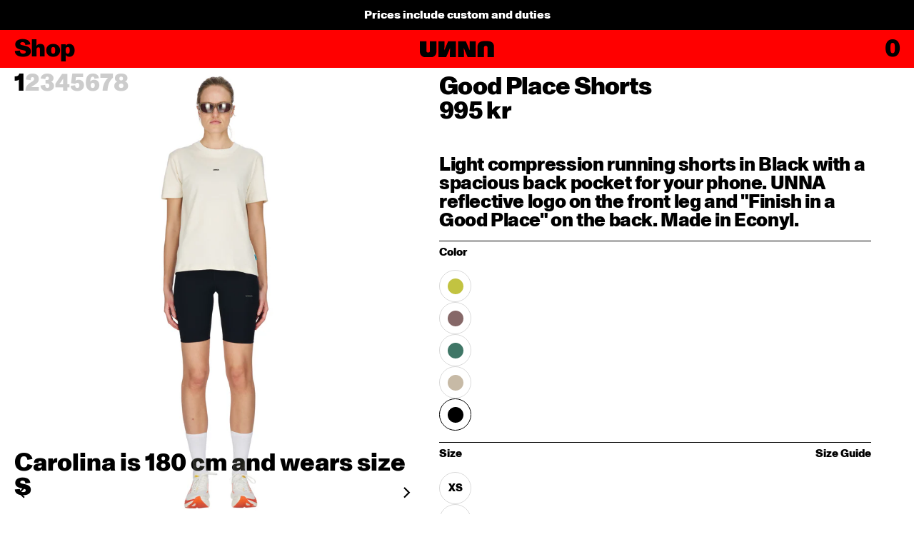

--- FILE ---
content_type: text/html; charset=utf-8
request_url: https://www.unna.com/collections/good-place-sets/products/good-place-shorts-black
body_size: 183339
content:
<!doctype html>
<html>
  <head>

    <style>
          /* .pdp-info-container .pdp-info-wrapper.product-single__meta {
          position: static !important;
      } */
      .slider-module__wrapper.related-products-hide-section {
    display: none;
}
.slider-module__wrapper.ugc-slider-hide-section {
    display: none;
}
.product-recoomendations.shoplook-products-hide-section {
    display: none;
}

      div.drawer-empty .drawer__top-message {
           display: none;
          }
    </style>
    <!-- <script src="https://ajax.googleapis.com/ajax/libs/jquery/3.7.1/jquery.min.js"></script> -->
    <script src="https://www.googleoptimize.com/optimize.js?id=OPT-PND55R2"></script>
    <!-- Global site tag (gtag.js) - Google Analytics -->
    <script async src="https://www.googletagmanager.com/gtag/js?id=G-5NCLVQ9YR6"></script>

    <script>
      window.dataLayer = window.dataLayer || [];
      function gtag(){dataLayer.push(arguments);}
      gtag('js', new Date());

      gtag('config', 'G-5NCLVQ9YR6');
    </script>
    <!-- <title>Light compression running shorts in Econyl - UNNA</title> -->
    <title>
      Light compression running shorts in Econyl - UNNA
      
      
      
    </title>
    <meta charset="utf-8">
    <meta http-equiv="X-UA-Compatible" content="IE=edge,chrome=1">
    <meta name="description" content="UNNA Women&#39;s Good Place Shorts in Black are bicycle shorts for everyday use and exercise, made in Econyl with a phone pocket in the back. International deliveries, free shipping and easy returns available. Shop now.">
    <link rel="canonical" href="https://www.unna.com/products/good-place-shorts-black">
    <meta name="viewport" content="width=device-width,initial-scale=1,shrink-to-fit=no">
    <meta name="currency_state" content="kr">
    <meta name="currency_state_iso" content="SEK">
    <meta name="google-site-verification" content="PX2SWPxrA4tVESMcKHFLMuUXjXSooCPKPQoqVIQpyhA">
    <meta name="theme-color" content="#ff0000">
    <!-- Google Tag Manager -->
    <script>
      (function(w,d,s,l,i){w[l]=w[l]||[];w[l].push({'gtm.start':
      new Date().getTime(),event:'gtm.js'});var f=d.getElementsByTagName(s)[0],
      j=d.createElement(s),dl=l!='dataLayer'?'&l='+l:'';j.async=true;j.src=
      'https://www.googletagmanager.com/gtm.js?id='+i+dl;f.parentNode.insertBefore(j,f);
      })(window,document,'script','dataLayer','GTM-TXZVLSK');
    </script>
    <!-- End Google Tag Manager --><link rel="icon" type="image/png" href="//www.unna.com/cdn/shop/files/UNNA_Favicon_32x32.png?v=1634825319"><!-- Title and description ================================================== -->
    <title>
      Light compression running shorts in Econyl - UNNA
      
      
      
    </title>

    
      <meta name="description" content="UNNA Women&#39;s Good Place Shorts in Black are bicycle shorts for everyday use and exercise, made in Econyl with a phone pocket in the back. International deliveries, free shipping and easy returns available. Shop now.">
    

    <!-- Helpers ================================================== -->
    <!-- /snippets/social-meta-tags.liquid -->




<meta property="og:site_name" content="UNNA">
<meta property="og:url" content="https://www.unna.com/products/good-place-shorts-black">
<meta property="og:title" content="Light compression running shorts in Econyl - UNNA">
<meta property="og:type" content="product">
<meta property="og:description" content="UNNA Women&#39;s Good Place Shorts in Black are bicycle shorts for everyday use and exercise, made in Econyl with a phone pocket in the back. International deliveries, free shipping and easy returns available. Shop now.">

  <meta property="og:price:amount" content="995">
  <meta property="og:price:currency" content="SEK">

<meta property="og:image" content="http://www.unna.com/cdn/shop/files/UNNAGoodPlaceShortsBlackThumbnail2copy_1200x1200.png?v=1722959916"><meta property="og:image" content="http://www.unna.com/cdn/shop/files/SmilesClubTeeW_VanillaWhite_Front1_1200x1200.png?v=1756475459"><meta property="og:image" content="http://www.unna.com/cdn/shop/files/GoodPlaceShorts_Black_Extra1_1200x1200.png?v=1756929697">
<meta property="og:image:secure_url" content="https://www.unna.com/cdn/shop/files/UNNAGoodPlaceShortsBlackThumbnail2copy_1200x1200.png?v=1722959916"><meta property="og:image:secure_url" content="https://www.unna.com/cdn/shop/files/SmilesClubTeeW_VanillaWhite_Front1_1200x1200.png?v=1756475459"><meta property="og:image:secure_url" content="https://www.unna.com/cdn/shop/files/GoodPlaceShorts_Black_Extra1_1200x1200.png?v=1756929697">


<meta name="twitter:card" content="summary_large_image">
<meta name="twitter:title" content="Light compression running shorts in Econyl - UNNA">
<meta name="twitter:description" content="UNNA Women&#39;s Good Place Shorts in Black are bicycle shorts for everyday use and exercise, made in Econyl with a phone pocket in the back. International deliveries, free shipping and easy returns available. Shop now.">


    <link href="//www.unna.com/cdn/shop/t/42/assets/application.css?v=60092338662672899051764152541" rel="stylesheet" type="text/css" media="all" />
    <link href="//www.unna.com/cdn/shop/t/42/assets/global.css?v=8663122272105973501764152541" rel="stylesheet" type="text/css" media="all" />

    <!-- begin-boost-pfs-filter-css -->
    <style data-id="boost-pfs-style" type="text/css">
    .boost-pfs-filter-option-title-text {}

   .boost-pfs-filter-tree-v .boost-pfs-filter-option-title-text:before {}
    .boost-pfs-filter-tree-v .boost-pfs-filter-option.boost-pfs-filter-option-collapsed .boost-pfs-filter-option-title-text:before {}
    .boost-pfs-filter-tree-h .boost-pfs-filter-option-title-heading:before {
      border-right-color: ;
      border-bottom-color: ;
    }

    .boost-pfs-filter-option-content .boost-pfs-filter-option-item-list .boost-pfs-filter-option-item button,
    .boost-pfs-filter-option-content .boost-pfs-filter-option-item-list .boost-pfs-filter-option-item .boost-pfs-filter-button,
    .boost-pfs-filter-option-range-amount input,
    .boost-pfs-filter-tree-v .boost-pfs-filter-refine-by .boost-pfs-filter-refine-by-items .refine-by-item,
    .boost-pfs-filter-refine-by-wrapper-v .boost-pfs-filter-refine-by .boost-pfs-filter-refine-by-items .refine-by-item,
    .boost-pfs-filter-refine-by .boost-pfs-filter-option-title,
    .boost-pfs-filter-refine-by .boost-pfs-filter-refine-by-items .refine-by-item>a,
    .boost-pfs-filter-refine-by>span,
    .boost-pfs-filter-clear,
    .boost-pfs-filter-clear-all{}

    .boost-pfs-filter-option-multi-level-collections .boost-pfs-filter-option-multi-level-list .boost-pfs-filter-option-item .boost-pfs-filter-button-arrow .boost-pfs-arrow:before,
    .boost-pfs-filter-option-multi-level-tag .boost-pfs-filter-option-multi-level-list .boost-pfs-filter-option-item .boost-pfs-filter-button-arrow .boost-pfs-arrow:before {}

    .boost-pfs-filter-refine-by .boost-pfs-filter-refine-by-items .refine-by-item .boost-pfs-filter-clear:before,
    .boost-pfs-filter-refine-by .boost-pfs-filter-refine-by-items .refine-by-item .boost-pfs-filter-clear:after {
      background: ;
    }

    .boost-pfs-filter-tree-mobile-button button,
    .boost-pfs-filter-top-sorting-mobile button {}
    .boost-pfs-filter-top-sorting-mobile button>span:after {}
  </style>
    <!-- end-boost-pfs-filter-css -->

    <script>
      window.theme = window.theme || {};
      theme.strings = {
        zoomClose: "Close (Esc)",
        zoomPrev: "Previous (Left arrow key)",
        zoomNext: "Next (Right arrow key)",
        moneyFormat: "{{amount_no_decimals_with_space_separator}} kr",
        moneySymbol: "kr",
        addressError: "Error looking up that address",
        addressNoResults: "No results for that address",
        addressQueryLimit: "You have exceeded the Google API usage limit. Consider upgrading to a \u003ca href=\"https:\/\/developers.google.com\/maps\/premium\/usage-limits\"\u003ePremium Plan\u003c\/a\u003e.",
        authError: "There was a problem authenticating your Google Maps account.",
        cartEmpty: "Your cart is currently empty.",
        cartCookie: "Enable cookies to use the shopping cart",
        cartSavings: "You're saving [savings]",
        productSlideLabel: "Slide [slide_number] of [slide_max]."
      };
      theme.settings = {
        gridType: null
      };
    </script>

    <script src="//www.unna.com/cdn/shop/t/42/assets/jquery-3.6.0.min.js?v=51709704051589315331764152541" type="text/javascript"></script>

    
    <script src="//www.unna.com/cdn/shop/t/42/assets/lazysizes.min.js?v=155223123402716617051764152541" async="async"></script>
    <script src="//www.unna.com/cdn/shop/t/42/assets/custom.js?v=84416930673828478941764152541" async="async"></script>
    <script src="//www.unna.com/cdn/shop/t/42/assets/application.js?v=159903415298553831641764152541" type="text/javascript"></script>

    <!-- Header hook for plugins ================================================== -->
    <script>window.performance && window.performance.mark && window.performance.mark('shopify.content_for_header.start');</script><meta name="google-site-verification" content="wg4dMbUs8k-t7n19A01etFYxk3gaFL-iT1n6sflaH9A">
<meta name="facebook-domain-verification" content="810l4dfyp2621elluqu8nli9abjomc">
<meta name="facebook-domain-verification" content="2wqq73z9krdajqu1yrqk3nq90o32fa">
<meta name="google-site-verification" content="PX2SWPxrA4tVESMcKHFLMuUXjXSooCPKPQoqVIQpyhA">
<meta id="shopify-digital-wallet" name="shopify-digital-wallet" content="/56486985933/digital_wallets/dialog">
<meta name="shopify-checkout-api-token" content="b80f53f36cd384d847c5c45bf47dfd89">
<meta id="in-context-paypal-metadata" data-shop-id="56486985933" data-venmo-supported="false" data-environment="production" data-locale="en_US" data-paypal-v4="true" data-currency="SEK">
<link rel="alternate" type="application/json+oembed" href="https://www.unna.com/products/good-place-shorts-black.oembed">
<script async="async" src="/checkouts/internal/preloads.js?locale=en-SE"></script>
<link rel="preconnect" href="https://shop.app" crossorigin="anonymous">
<script async="async" src="https://shop.app/checkouts/internal/preloads.js?locale=en-SE&shop_id=56486985933" crossorigin="anonymous"></script>
<script id="apple-pay-shop-capabilities" type="application/json">{"shopId":56486985933,"countryCode":"SE","currencyCode":"SEK","merchantCapabilities":["supports3DS"],"merchantId":"gid:\/\/shopify\/Shop\/56486985933","merchantName":"UNNA","requiredBillingContactFields":["postalAddress","email","phone"],"requiredShippingContactFields":["postalAddress","email","phone"],"shippingType":"shipping","supportedNetworks":["visa","maestro","masterCard","amex"],"total":{"type":"pending","label":"UNNA","amount":"1.00"},"shopifyPaymentsEnabled":true,"supportsSubscriptions":true}</script>
<script id="shopify-features" type="application/json">{"accessToken":"b80f53f36cd384d847c5c45bf47dfd89","betas":["rich-media-storefront-analytics"],"domain":"www.unna.com","predictiveSearch":true,"shopId":56486985933,"locale":"en"}</script>
<script>var Shopify = Shopify || {};
Shopify.shop = "unnaworld.myshopify.com";
Shopify.locale = "en";
Shopify.currency = {"active":"SEK","rate":"1.0"};
Shopify.country = "SE";
Shopify.theme = {"name":"2025-11-27 UNNA x Ausp (gift card update)","id":191862931787,"schema_name":"UNNA","schema_version":"1.0.0","theme_store_id":null,"role":"main"};
Shopify.theme.handle = "null";
Shopify.theme.style = {"id":null,"handle":null};
Shopify.cdnHost = "www.unna.com/cdn";
Shopify.routes = Shopify.routes || {};
Shopify.routes.root = "/";</script>
<script type="module">!function(o){(o.Shopify=o.Shopify||{}).modules=!0}(window);</script>
<script>!function(o){function n(){var o=[];function n(){o.push(Array.prototype.slice.apply(arguments))}return n.q=o,n}var t=o.Shopify=o.Shopify||{};t.loadFeatures=n(),t.autoloadFeatures=n()}(window);</script>
<script>
  window.ShopifyPay = window.ShopifyPay || {};
  window.ShopifyPay.apiHost = "shop.app\/pay";
  window.ShopifyPay.redirectState = null;
</script>
<script id="shop-js-analytics" type="application/json">{"pageType":"product"}</script>
<script defer="defer" async type="module" src="//www.unna.com/cdn/shopifycloud/shop-js/modules/v2/client.init-shop-cart-sync_DtuiiIyl.en.esm.js"></script>
<script defer="defer" async type="module" src="//www.unna.com/cdn/shopifycloud/shop-js/modules/v2/chunk.common_CUHEfi5Q.esm.js"></script>
<script type="module">
  await import("//www.unna.com/cdn/shopifycloud/shop-js/modules/v2/client.init-shop-cart-sync_DtuiiIyl.en.esm.js");
await import("//www.unna.com/cdn/shopifycloud/shop-js/modules/v2/chunk.common_CUHEfi5Q.esm.js");

  window.Shopify.SignInWithShop?.initShopCartSync?.({"fedCMEnabled":true,"windoidEnabled":true});

</script>
<script>
  window.Shopify = window.Shopify || {};
  if (!window.Shopify.featureAssets) window.Shopify.featureAssets = {};
  window.Shopify.featureAssets['shop-js'] = {"shop-cart-sync":["modules/v2/client.shop-cart-sync_DFoTY42P.en.esm.js","modules/v2/chunk.common_CUHEfi5Q.esm.js"],"init-fed-cm":["modules/v2/client.init-fed-cm_D2UNy1i2.en.esm.js","modules/v2/chunk.common_CUHEfi5Q.esm.js"],"init-shop-email-lookup-coordinator":["modules/v2/client.init-shop-email-lookup-coordinator_BQEe2rDt.en.esm.js","modules/v2/chunk.common_CUHEfi5Q.esm.js"],"shop-cash-offers":["modules/v2/client.shop-cash-offers_3CTtReFF.en.esm.js","modules/v2/chunk.common_CUHEfi5Q.esm.js","modules/v2/chunk.modal_BewljZkx.esm.js"],"shop-button":["modules/v2/client.shop-button_C6oxCjDL.en.esm.js","modules/v2/chunk.common_CUHEfi5Q.esm.js"],"init-windoid":["modules/v2/client.init-windoid_5pix8xhK.en.esm.js","modules/v2/chunk.common_CUHEfi5Q.esm.js"],"avatar":["modules/v2/client.avatar_BTnouDA3.en.esm.js"],"init-shop-cart-sync":["modules/v2/client.init-shop-cart-sync_DtuiiIyl.en.esm.js","modules/v2/chunk.common_CUHEfi5Q.esm.js"],"shop-toast-manager":["modules/v2/client.shop-toast-manager_BYv_8cH1.en.esm.js","modules/v2/chunk.common_CUHEfi5Q.esm.js"],"pay-button":["modules/v2/client.pay-button_FnF9EIkY.en.esm.js","modules/v2/chunk.common_CUHEfi5Q.esm.js"],"shop-login-button":["modules/v2/client.shop-login-button_CH1KUpOf.en.esm.js","modules/v2/chunk.common_CUHEfi5Q.esm.js","modules/v2/chunk.modal_BewljZkx.esm.js"],"init-customer-accounts-sign-up":["modules/v2/client.init-customer-accounts-sign-up_aj7QGgYS.en.esm.js","modules/v2/client.shop-login-button_CH1KUpOf.en.esm.js","modules/v2/chunk.common_CUHEfi5Q.esm.js","modules/v2/chunk.modal_BewljZkx.esm.js"],"init-shop-for-new-customer-accounts":["modules/v2/client.init-shop-for-new-customer-accounts_NbnYRf_7.en.esm.js","modules/v2/client.shop-login-button_CH1KUpOf.en.esm.js","modules/v2/chunk.common_CUHEfi5Q.esm.js","modules/v2/chunk.modal_BewljZkx.esm.js"],"init-customer-accounts":["modules/v2/client.init-customer-accounts_ppedhqCH.en.esm.js","modules/v2/client.shop-login-button_CH1KUpOf.en.esm.js","modules/v2/chunk.common_CUHEfi5Q.esm.js","modules/v2/chunk.modal_BewljZkx.esm.js"],"shop-follow-button":["modules/v2/client.shop-follow-button_CMIBBa6u.en.esm.js","modules/v2/chunk.common_CUHEfi5Q.esm.js","modules/v2/chunk.modal_BewljZkx.esm.js"],"lead-capture":["modules/v2/client.lead-capture_But0hIyf.en.esm.js","modules/v2/chunk.common_CUHEfi5Q.esm.js","modules/v2/chunk.modal_BewljZkx.esm.js"],"checkout-modal":["modules/v2/client.checkout-modal_BBxc70dQ.en.esm.js","modules/v2/chunk.common_CUHEfi5Q.esm.js","modules/v2/chunk.modal_BewljZkx.esm.js"],"shop-login":["modules/v2/client.shop-login_hM3Q17Kl.en.esm.js","modules/v2/chunk.common_CUHEfi5Q.esm.js","modules/v2/chunk.modal_BewljZkx.esm.js"],"payment-terms":["modules/v2/client.payment-terms_CAtGlQYS.en.esm.js","modules/v2/chunk.common_CUHEfi5Q.esm.js","modules/v2/chunk.modal_BewljZkx.esm.js"]};
</script>
<script>(function() {
  var isLoaded = false;
  function asyncLoad() {
    if (isLoaded) return;
    isLoaded = true;
    var urls = ["https:\/\/static.klaviyo.com\/onsite\/js\/klaviyo.js?company_id=SKycCX\u0026shop=unnaworld.myshopify.com","https:\/\/static.klaviyo.com\/onsite\/js\/klaviyo.js?company_id=SKycCX\u0026shop=unnaworld.myshopify.com","https:\/\/gdprcdn.b-cdn.net\/js\/gdpr_cookie_consent.min.js?shop=unnaworld.myshopify.com","https:\/\/tools.luckyorange.com\/core\/lo.js?site-id=c721a20f\u0026shop=unnaworld.myshopify.com","https:\/\/size-guides.esc-apps-cdn.com\/1757398533-app.unnaworld.myshopify.com.js?shop=unnaworld.myshopify.com","\/\/backinstock.useamp.com\/widget\/44481_1765514421.js?category=bis\u0026v=6\u0026shop=unnaworld.myshopify.com"];
    for (var i = 0; i < urls.length; i++) {
      var s = document.createElement('script');
      s.type = 'text/javascript';
      s.async = true;
      s.src = urls[i];
      var x = document.getElementsByTagName('script')[0];
      x.parentNode.insertBefore(s, x);
    }
  };
  if(window.attachEvent) {
    window.attachEvent('onload', asyncLoad);
  } else {
    window.addEventListener('load', asyncLoad, false);
  }
})();</script>
<script id="__st">var __st={"a":56486985933,"offset":3600,"reqid":"f85d11ca-0e1e-409b-8094-8cd3b9e4403a-1766496949","pageurl":"www.unna.com\/collections\/good-place-sets\/products\/good-place-shorts-black","u":"924bd3725515","p":"product","rtyp":"product","rid":6739480641741};</script>
<script>window.ShopifyPaypalV4VisibilityTracking = true;</script>
<script id="captcha-bootstrap">!function(){'use strict';const t='contact',e='account',n='new_comment',o=[[t,t],['blogs',n],['comments',n],[t,'customer']],c=[[e,'customer_login'],[e,'guest_login'],[e,'recover_customer_password'],[e,'create_customer']],r=t=>t.map((([t,e])=>`form[action*='/${t}']:not([data-nocaptcha='true']) input[name='form_type'][value='${e}']`)).join(','),a=t=>()=>t?[...document.querySelectorAll(t)].map((t=>t.form)):[];function s(){const t=[...o],e=r(t);return a(e)}const i='password',u='form_key',d=['recaptcha-v3-token','g-recaptcha-response','h-captcha-response',i],f=()=>{try{return window.sessionStorage}catch{return}},m='__shopify_v',_=t=>t.elements[u];function p(t,e,n=!1){try{const o=window.sessionStorage,c=JSON.parse(o.getItem(e)),{data:r}=function(t){const{data:e,action:n}=t;return t[m]||n?{data:e,action:n}:{data:t,action:n}}(c);for(const[e,n]of Object.entries(r))t.elements[e]&&(t.elements[e].value=n);n&&o.removeItem(e)}catch(o){console.error('form repopulation failed',{error:o})}}const l='form_type',E='cptcha';function T(t){t.dataset[E]=!0}const w=window,h=w.document,L='Shopify',v='ce_forms',y='captcha';let A=!1;((t,e)=>{const n=(g='f06e6c50-85a8-45c8-87d0-21a2b65856fe',I='https://cdn.shopify.com/shopifycloud/storefront-forms-hcaptcha/ce_storefront_forms_captcha_hcaptcha.v1.5.2.iife.js',D={infoText:'Protected by hCaptcha',privacyText:'Privacy',termsText:'Terms'},(t,e,n)=>{const o=w[L][v],c=o.bindForm;if(c)return c(t,g,e,D).then(n);var r;o.q.push([[t,g,e,D],n]),r=I,A||(h.body.append(Object.assign(h.createElement('script'),{id:'captcha-provider',async:!0,src:r})),A=!0)});var g,I,D;w[L]=w[L]||{},w[L][v]=w[L][v]||{},w[L][v].q=[],w[L][y]=w[L][y]||{},w[L][y].protect=function(t,e){n(t,void 0,e),T(t)},Object.freeze(w[L][y]),function(t,e,n,w,h,L){const[v,y,A,g]=function(t,e,n){const i=e?o:[],u=t?c:[],d=[...i,...u],f=r(d),m=r(i),_=r(d.filter((([t,e])=>n.includes(e))));return[a(f),a(m),a(_),s()]}(w,h,L),I=t=>{const e=t.target;return e instanceof HTMLFormElement?e:e&&e.form},D=t=>v().includes(t);t.addEventListener('submit',(t=>{const e=I(t);if(!e)return;const n=D(e)&&!e.dataset.hcaptchaBound&&!e.dataset.recaptchaBound,o=_(e),c=g().includes(e)&&(!o||!o.value);(n||c)&&t.preventDefault(),c&&!n&&(function(t){try{if(!f())return;!function(t){const e=f();if(!e)return;const n=_(t);if(!n)return;const o=n.value;o&&e.removeItem(o)}(t);const e=Array.from(Array(32),(()=>Math.random().toString(36)[2])).join('');!function(t,e){_(t)||t.append(Object.assign(document.createElement('input'),{type:'hidden',name:u})),t.elements[u].value=e}(t,e),function(t,e){const n=f();if(!n)return;const o=[...t.querySelectorAll(`input[type='${i}']`)].map((({name:t})=>t)),c=[...d,...o],r={};for(const[a,s]of new FormData(t).entries())c.includes(a)||(r[a]=s);n.setItem(e,JSON.stringify({[m]:1,action:t.action,data:r}))}(t,e)}catch(e){console.error('failed to persist form',e)}}(e),e.submit())}));const S=(t,e)=>{t&&!t.dataset[E]&&(n(t,e.some((e=>e===t))),T(t))};for(const o of['focusin','change'])t.addEventListener(o,(t=>{const e=I(t);D(e)&&S(e,y())}));const B=e.get('form_key'),M=e.get(l),P=B&&M;t.addEventListener('DOMContentLoaded',(()=>{const t=y();if(P)for(const e of t)e.elements[l].value===M&&p(e,B);[...new Set([...A(),...v().filter((t=>'true'===t.dataset.shopifyCaptcha))])].forEach((e=>S(e,t)))}))}(h,new URLSearchParams(w.location.search),n,t,e,['guest_login'])})(!0,!0)}();</script>
<script integrity="sha256-4kQ18oKyAcykRKYeNunJcIwy7WH5gtpwJnB7kiuLZ1E=" data-source-attribution="shopify.loadfeatures" defer="defer" src="//www.unna.com/cdn/shopifycloud/storefront/assets/storefront/load_feature-a0a9edcb.js" crossorigin="anonymous"></script>
<script crossorigin="anonymous" defer="defer" src="//www.unna.com/cdn/shopifycloud/storefront/assets/shopify_pay/storefront-65b4c6d7.js?v=20250812"></script>
<script data-source-attribution="shopify.dynamic_checkout.dynamic.init">var Shopify=Shopify||{};Shopify.PaymentButton=Shopify.PaymentButton||{isStorefrontPortableWallets:!0,init:function(){window.Shopify.PaymentButton.init=function(){};var t=document.createElement("script");t.src="https://www.unna.com/cdn/shopifycloud/portable-wallets/latest/portable-wallets.en.js",t.type="module",document.head.appendChild(t)}};
</script>
<script data-source-attribution="shopify.dynamic_checkout.buyer_consent">
  function portableWalletsHideBuyerConsent(e){var t=document.getElementById("shopify-buyer-consent"),n=document.getElementById("shopify-subscription-policy-button");t&&n&&(t.classList.add("hidden"),t.setAttribute("aria-hidden","true"),n.removeEventListener("click",e))}function portableWalletsShowBuyerConsent(e){var t=document.getElementById("shopify-buyer-consent"),n=document.getElementById("shopify-subscription-policy-button");t&&n&&(t.classList.remove("hidden"),t.removeAttribute("aria-hidden"),n.addEventListener("click",e))}window.Shopify?.PaymentButton&&(window.Shopify.PaymentButton.hideBuyerConsent=portableWalletsHideBuyerConsent,window.Shopify.PaymentButton.showBuyerConsent=portableWalletsShowBuyerConsent);
</script>
<script data-source-attribution="shopify.dynamic_checkout.cart.bootstrap">document.addEventListener("DOMContentLoaded",(function(){function t(){return document.querySelector("shopify-accelerated-checkout-cart, shopify-accelerated-checkout")}if(t())Shopify.PaymentButton.init();else{new MutationObserver((function(e,n){t()&&(Shopify.PaymentButton.init(),n.disconnect())})).observe(document.body,{childList:!0,subtree:!0})}}));
</script>
<link id="shopify-accelerated-checkout-styles" rel="stylesheet" media="screen" href="https://www.unna.com/cdn/shopifycloud/portable-wallets/latest/accelerated-checkout-backwards-compat.css" crossorigin="anonymous">
<style id="shopify-accelerated-checkout-cart">
        #shopify-buyer-consent {
  margin-top: 1em;
  display: inline-block;
  width: 100%;
}

#shopify-buyer-consent.hidden {
  display: none;
}

#shopify-subscription-policy-button {
  background: none;
  border: none;
  padding: 0;
  text-decoration: underline;
  font-size: inherit;
  cursor: pointer;
}

#shopify-subscription-policy-button::before {
  box-shadow: none;
}

      </style>
<script id="sections-script" data-sections="shop-the-look,ugc-slider-pdp,product-recommendations" defer="defer" src="//www.unna.com/cdn/shop/t/42/compiled_assets/scripts.js?13060"></script>
<script>window.performance && window.performance.mark && window.performance.mark('shopify.content_for_header.end');</script>
    <link rel="stylesheet" href="https://cdn.jsdelivr.net/npm/slick-carousel@1.8.1/slick/slick.css" />
<link rel="stylesheet" href="https://cdn.jsdelivr.net/npm/slick-carousel@1.8.1/slick/slick-theme.css" />

  <!-- BEGIN app block: shopify://apps/gorgias-live-chat-helpdesk/blocks/gorgias/a66db725-7b96-4e3f-916e-6c8e6f87aaaa -->
<script defer data-gorgias-loader-chat src="https://config.gorgias.chat/bundle-loader/shopify/unnaworld.myshopify.com"></script>


<script defer data-gorgias-loader-convert  src="https://cdn.9gtb.com/loader.js"></script>


<script defer data-gorgias-loader-mailto-replace  src="https://config.gorgias.help/api/contact-forms/replace-mailto-script.js?shopName=unnaworld"></script>


<!-- END app block --><link href="https://monorail-edge.shopifysvc.com" rel="dns-prefetch">
<script>(function(){if ("sendBeacon" in navigator && "performance" in window) {try {var session_token_from_headers = performance.getEntriesByType('navigation')[0].serverTiming.find(x => x.name == '_s').description;} catch {var session_token_from_headers = undefined;}var session_cookie_matches = document.cookie.match(/_shopify_s=([^;]*)/);var session_token_from_cookie = session_cookie_matches && session_cookie_matches.length === 2 ? session_cookie_matches[1] : "";var session_token = session_token_from_headers || session_token_from_cookie || "";function handle_abandonment_event(e) {var entries = performance.getEntries().filter(function(entry) {return /monorail-edge.shopifysvc.com/.test(entry.name);});if (!window.abandonment_tracked && entries.length === 0) {window.abandonment_tracked = true;var currentMs = Date.now();var navigation_start = performance.timing.navigationStart;var payload = {shop_id: 56486985933,url: window.location.href,navigation_start,duration: currentMs - navigation_start,session_token,page_type: "product"};window.navigator.sendBeacon("https://monorail-edge.shopifysvc.com/v1/produce", JSON.stringify({schema_id: "online_store_buyer_site_abandonment/1.1",payload: payload,metadata: {event_created_at_ms: currentMs,event_sent_at_ms: currentMs}}));}}window.addEventListener('pagehide', handle_abandonment_event);}}());</script>
<script id="web-pixels-manager-setup">(function e(e,d,r,n,o){if(void 0===o&&(o={}),!Boolean(null===(a=null===(i=window.Shopify)||void 0===i?void 0:i.analytics)||void 0===a?void 0:a.replayQueue)){var i,a;window.Shopify=window.Shopify||{};var t=window.Shopify;t.analytics=t.analytics||{};var s=t.analytics;s.replayQueue=[],s.publish=function(e,d,r){return s.replayQueue.push([e,d,r]),!0};try{self.performance.mark("wpm:start")}catch(e){}var l=function(){var e={modern:/Edge?\/(1{2}[4-9]|1[2-9]\d|[2-9]\d{2}|\d{4,})\.\d+(\.\d+|)|Firefox\/(1{2}[4-9]|1[2-9]\d|[2-9]\d{2}|\d{4,})\.\d+(\.\d+|)|Chrom(ium|e)\/(9{2}|\d{3,})\.\d+(\.\d+|)|(Maci|X1{2}).+ Version\/(15\.\d+|(1[6-9]|[2-9]\d|\d{3,})\.\d+)([,.]\d+|)( \(\w+\)|)( Mobile\/\w+|) Safari\/|Chrome.+OPR\/(9{2}|\d{3,})\.\d+\.\d+|(CPU[ +]OS|iPhone[ +]OS|CPU[ +]iPhone|CPU IPhone OS|CPU iPad OS)[ +]+(15[._]\d+|(1[6-9]|[2-9]\d|\d{3,})[._]\d+)([._]\d+|)|Android:?[ /-](13[3-9]|1[4-9]\d|[2-9]\d{2}|\d{4,})(\.\d+|)(\.\d+|)|Android.+Firefox\/(13[5-9]|1[4-9]\d|[2-9]\d{2}|\d{4,})\.\d+(\.\d+|)|Android.+Chrom(ium|e)\/(13[3-9]|1[4-9]\d|[2-9]\d{2}|\d{4,})\.\d+(\.\d+|)|SamsungBrowser\/([2-9]\d|\d{3,})\.\d+/,legacy:/Edge?\/(1[6-9]|[2-9]\d|\d{3,})\.\d+(\.\d+|)|Firefox\/(5[4-9]|[6-9]\d|\d{3,})\.\d+(\.\d+|)|Chrom(ium|e)\/(5[1-9]|[6-9]\d|\d{3,})\.\d+(\.\d+|)([\d.]+$|.*Safari\/(?![\d.]+ Edge\/[\d.]+$))|(Maci|X1{2}).+ Version\/(10\.\d+|(1[1-9]|[2-9]\d|\d{3,})\.\d+)([,.]\d+|)( \(\w+\)|)( Mobile\/\w+|) Safari\/|Chrome.+OPR\/(3[89]|[4-9]\d|\d{3,})\.\d+\.\d+|(CPU[ +]OS|iPhone[ +]OS|CPU[ +]iPhone|CPU IPhone OS|CPU iPad OS)[ +]+(10[._]\d+|(1[1-9]|[2-9]\d|\d{3,})[._]\d+)([._]\d+|)|Android:?[ /-](13[3-9]|1[4-9]\d|[2-9]\d{2}|\d{4,})(\.\d+|)(\.\d+|)|Mobile Safari.+OPR\/([89]\d|\d{3,})\.\d+\.\d+|Android.+Firefox\/(13[5-9]|1[4-9]\d|[2-9]\d{2}|\d{4,})\.\d+(\.\d+|)|Android.+Chrom(ium|e)\/(13[3-9]|1[4-9]\d|[2-9]\d{2}|\d{4,})\.\d+(\.\d+|)|Android.+(UC? ?Browser|UCWEB|U3)[ /]?(15\.([5-9]|\d{2,})|(1[6-9]|[2-9]\d|\d{3,})\.\d+)\.\d+|SamsungBrowser\/(5\.\d+|([6-9]|\d{2,})\.\d+)|Android.+MQ{2}Browser\/(14(\.(9|\d{2,})|)|(1[5-9]|[2-9]\d|\d{3,})(\.\d+|))(\.\d+|)|K[Aa][Ii]OS\/(3\.\d+|([4-9]|\d{2,})\.\d+)(\.\d+|)/},d=e.modern,r=e.legacy,n=navigator.userAgent;return n.match(d)?"modern":n.match(r)?"legacy":"unknown"}(),u="modern"===l?"modern":"legacy",c=(null!=n?n:{modern:"",legacy:""})[u],f=function(e){return[e.baseUrl,"/wpm","/b",e.hashVersion,"modern"===e.buildTarget?"m":"l",".js"].join("")}({baseUrl:d,hashVersion:r,buildTarget:u}),m=function(e){var d=e.version,r=e.bundleTarget,n=e.surface,o=e.pageUrl,i=e.monorailEndpoint;return{emit:function(e){var a=e.status,t=e.errorMsg,s=(new Date).getTime(),l=JSON.stringify({metadata:{event_sent_at_ms:s},events:[{schema_id:"web_pixels_manager_load/3.1",payload:{version:d,bundle_target:r,page_url:o,status:a,surface:n,error_msg:t},metadata:{event_created_at_ms:s}}]});if(!i)return console&&console.warn&&console.warn("[Web Pixels Manager] No Monorail endpoint provided, skipping logging."),!1;try{return self.navigator.sendBeacon.bind(self.navigator)(i,l)}catch(e){}var u=new XMLHttpRequest;try{return u.open("POST",i,!0),u.setRequestHeader("Content-Type","text/plain"),u.send(l),!0}catch(e){return console&&console.warn&&console.warn("[Web Pixels Manager] Got an unhandled error while logging to Monorail."),!1}}}}({version:r,bundleTarget:l,surface:e.surface,pageUrl:self.location.href,monorailEndpoint:e.monorailEndpoint});try{o.browserTarget=l,function(e){var d=e.src,r=e.async,n=void 0===r||r,o=e.onload,i=e.onerror,a=e.sri,t=e.scriptDataAttributes,s=void 0===t?{}:t,l=document.createElement("script"),u=document.querySelector("head"),c=document.querySelector("body");if(l.async=n,l.src=d,a&&(l.integrity=a,l.crossOrigin="anonymous"),s)for(var f in s)if(Object.prototype.hasOwnProperty.call(s,f))try{l.dataset[f]=s[f]}catch(e){}if(o&&l.addEventListener("load",o),i&&l.addEventListener("error",i),u)u.appendChild(l);else{if(!c)throw new Error("Did not find a head or body element to append the script");c.appendChild(l)}}({src:f,async:!0,onload:function(){if(!function(){var e,d;return Boolean(null===(d=null===(e=window.Shopify)||void 0===e?void 0:e.analytics)||void 0===d?void 0:d.initialized)}()){var d=window.webPixelsManager.init(e)||void 0;if(d){var r=window.Shopify.analytics;r.replayQueue.forEach((function(e){var r=e[0],n=e[1],o=e[2];d.publishCustomEvent(r,n,o)})),r.replayQueue=[],r.publish=d.publishCustomEvent,r.visitor=d.visitor,r.initialized=!0}}},onerror:function(){return m.emit({status:"failed",errorMsg:"".concat(f," has failed to load")})},sri:function(e){var d=/^sha384-[A-Za-z0-9+/=]+$/;return"string"==typeof e&&d.test(e)}(c)?c:"",scriptDataAttributes:o}),m.emit({status:"loading"})}catch(e){m.emit({status:"failed",errorMsg:(null==e?void 0:e.message)||"Unknown error"})}}})({shopId: 56486985933,storefrontBaseUrl: "https://www.unna.com",extensionsBaseUrl: "https://extensions.shopifycdn.com/cdn/shopifycloud/web-pixels-manager",monorailEndpoint: "https://monorail-edge.shopifysvc.com/unstable/produce_batch",surface: "storefront-renderer",enabledBetaFlags: ["2dca8a86"],webPixelsConfigList: [{"id":"906723659","configuration":"{\"config\":\"{\\\"pixel_id\\\":\\\"G-5NCLVQ9YR6\\\",\\\"gtag_events\\\":[{\\\"type\\\":\\\"begin_checkout\\\",\\\"action_label\\\":\\\"G-5NCLVQ9YR6\\\"},{\\\"type\\\":\\\"search\\\",\\\"action_label\\\":\\\"G-5NCLVQ9YR6\\\"},{\\\"type\\\":\\\"view_item\\\",\\\"action_label\\\":[\\\"G-5NCLVQ9YR6\\\",\\\"MC-8BGZ126VK2\\\"]},{\\\"type\\\":\\\"purchase\\\",\\\"action_label\\\":[\\\"G-5NCLVQ9YR6\\\",\\\"MC-8BGZ126VK2\\\"]},{\\\"type\\\":\\\"page_view\\\",\\\"action_label\\\":[\\\"G-5NCLVQ9YR6\\\",\\\"MC-8BGZ126VK2\\\"]},{\\\"type\\\":\\\"add_payment_info\\\",\\\"action_label\\\":\\\"G-5NCLVQ9YR6\\\"},{\\\"type\\\":\\\"add_to_cart\\\",\\\"action_label\\\":\\\"G-5NCLVQ9YR6\\\"}],\\\"enable_monitoring_mode\\\":false}\"}","eventPayloadVersion":"v1","runtimeContext":"OPEN","scriptVersion":"b2a88bafab3e21179ed38636efcd8a93","type":"APP","apiClientId":1780363,"privacyPurposes":[],"dataSharingAdjustments":{"protectedCustomerApprovalScopes":["read_customer_address","read_customer_email","read_customer_name","read_customer_personal_data","read_customer_phone"]}},{"id":"253722955","configuration":"{\"pixel_id\":\"305902414240006\",\"pixel_type\":\"facebook_pixel\"}","eventPayloadVersion":"v1","runtimeContext":"OPEN","scriptVersion":"ca16bc87fe92b6042fbaa3acc2fbdaa6","type":"APP","apiClientId":2329312,"privacyPurposes":["ANALYTICS","MARKETING","SALE_OF_DATA"],"dataSharingAdjustments":{"protectedCustomerApprovalScopes":["read_customer_address","read_customer_email","read_customer_name","read_customer_personal_data","read_customer_phone"]}},{"id":"156926283","configuration":"{\"tagID\":\"2614313301148\"}","eventPayloadVersion":"v1","runtimeContext":"STRICT","scriptVersion":"18031546ee651571ed29edbe71a3550b","type":"APP","apiClientId":3009811,"privacyPurposes":["ANALYTICS","MARKETING","SALE_OF_DATA"],"dataSharingAdjustments":{"protectedCustomerApprovalScopes":["read_customer_address","read_customer_email","read_customer_name","read_customer_personal_data","read_customer_phone"]}},{"id":"shopify-app-pixel","configuration":"{}","eventPayloadVersion":"v1","runtimeContext":"STRICT","scriptVersion":"0450","apiClientId":"shopify-pixel","type":"APP","privacyPurposes":["ANALYTICS","MARKETING"]},{"id":"shopify-custom-pixel","eventPayloadVersion":"v1","runtimeContext":"LAX","scriptVersion":"0450","apiClientId":"shopify-pixel","type":"CUSTOM","privacyPurposes":["ANALYTICS","MARKETING"]}],isMerchantRequest: false,initData: {"shop":{"name":"UNNA","paymentSettings":{"currencyCode":"SEK"},"myshopifyDomain":"unnaworld.myshopify.com","countryCode":"SE","storefrontUrl":"https:\/\/www.unna.com"},"customer":null,"cart":null,"checkout":null,"productVariants":[{"price":{"amount":995.0,"currencyCode":"SEK"},"product":{"title":"Good Place Shorts","vendor":"UNNA","id":"6739480641741","untranslatedTitle":"Good Place Shorts","url":"\/products\/good-place-shorts-black","type":"Bottoms"},"id":"40048920002765","image":{"src":"\/\/www.unna.com\/cdn\/shop\/files\/UNNAGoodPlaceShortsBlackThumbnail2copy.png?v=1722959916"},"sku":"B-P002-C001-W-XS","title":"XS \/ Black","untranslatedTitle":"XS \/ Black"},{"price":{"amount":995.0,"currencyCode":"SEK"},"product":{"title":"Good Place Shorts","vendor":"UNNA","id":"6739480641741","untranslatedTitle":"Good Place Shorts","url":"\/products\/good-place-shorts-black","type":"Bottoms"},"id":"40048920035533","image":{"src":"\/\/www.unna.com\/cdn\/shop\/files\/UNNAGoodPlaceShortsBlackThumbnail2copy.png?v=1722959916"},"sku":"B-P002-C001-W-S","title":"S \/ Black","untranslatedTitle":"S \/ Black"},{"price":{"amount":995.0,"currencyCode":"SEK"},"product":{"title":"Good Place Shorts","vendor":"UNNA","id":"6739480641741","untranslatedTitle":"Good Place Shorts","url":"\/products\/good-place-shorts-black","type":"Bottoms"},"id":"40048920068301","image":{"src":"\/\/www.unna.com\/cdn\/shop\/files\/UNNAGoodPlaceShortsBlackThumbnail2copy.png?v=1722959916"},"sku":"B-P002-C001-W-M","title":"M \/ Black","untranslatedTitle":"M \/ Black"},{"price":{"amount":995.0,"currencyCode":"SEK"},"product":{"title":"Good Place Shorts","vendor":"UNNA","id":"6739480641741","untranslatedTitle":"Good Place Shorts","url":"\/products\/good-place-shorts-black","type":"Bottoms"},"id":"40048920101069","image":{"src":"\/\/www.unna.com\/cdn\/shop\/files\/UNNAGoodPlaceShortsBlackThumbnail2copy.png?v=1722959916"},"sku":"B-P002-C001-W-L","title":"L \/ Black","untranslatedTitle":"L \/ Black"},{"price":{"amount":995.0,"currencyCode":"SEK"},"product":{"title":"Good Place Shorts","vendor":"UNNA","id":"6739480641741","untranslatedTitle":"Good Place Shorts","url":"\/products\/good-place-shorts-black","type":"Bottoms"},"id":"40048920133837","image":{"src":"\/\/www.unna.com\/cdn\/shop\/files\/UNNAGoodPlaceShortsBlackThumbnail2copy.png?v=1722959916"},"sku":"B-P002-C001-W-XL","title":"XL \/ Black","untranslatedTitle":"XL \/ Black"}],"purchasingCompany":null},},"https://www.unna.com/cdn","1e666a24w2e65f183p6464de52mb8aad81d",{"modern":"","legacy":""},{"shopId":"56486985933","storefrontBaseUrl":"https:\/\/www.unna.com","extensionBaseUrl":"https:\/\/extensions.shopifycdn.com\/cdn\/shopifycloud\/web-pixels-manager","surface":"storefront-renderer","enabledBetaFlags":"[\"2dca8a86\"]","isMerchantRequest":"false","hashVersion":"1e666a24w2e65f183p6464de52mb8aad81d","publish":"custom","events":"[[\"page_viewed\",{}],[\"product_viewed\",{\"productVariant\":{\"price\":{\"amount\":995.0,\"currencyCode\":\"SEK\"},\"product\":{\"title\":\"Good Place Shorts\",\"vendor\":\"UNNA\",\"id\":\"6739480641741\",\"untranslatedTitle\":\"Good Place Shorts\",\"url\":\"\/products\/good-place-shorts-black\",\"type\":\"Bottoms\"},\"id\":\"40048920002765\",\"image\":{\"src\":\"\/\/www.unna.com\/cdn\/shop\/files\/UNNAGoodPlaceShortsBlackThumbnail2copy.png?v=1722959916\"},\"sku\":\"B-P002-C001-W-XS\",\"title\":\"XS \/ Black\",\"untranslatedTitle\":\"XS \/ Black\"}}]]"});</script><script>
  window.ShopifyAnalytics = window.ShopifyAnalytics || {};
  window.ShopifyAnalytics.meta = window.ShopifyAnalytics.meta || {};
  window.ShopifyAnalytics.meta.currency = 'SEK';
  var meta = {"product":{"id":6739480641741,"gid":"gid:\/\/shopify\/Product\/6739480641741","vendor":"UNNA","type":"Bottoms","handle":"good-place-shorts-black","variants":[{"id":40048920002765,"price":99500,"name":"Good Place Shorts - XS \/ Black","public_title":"XS \/ Black","sku":"B-P002-C001-W-XS"},{"id":40048920035533,"price":99500,"name":"Good Place Shorts - S \/ Black","public_title":"S \/ Black","sku":"B-P002-C001-W-S"},{"id":40048920068301,"price":99500,"name":"Good Place Shorts - M \/ Black","public_title":"M \/ Black","sku":"B-P002-C001-W-M"},{"id":40048920101069,"price":99500,"name":"Good Place Shorts - L \/ Black","public_title":"L \/ Black","sku":"B-P002-C001-W-L"},{"id":40048920133837,"price":99500,"name":"Good Place Shorts - XL \/ Black","public_title":"XL \/ Black","sku":"B-P002-C001-W-XL"}],"remote":false},"page":{"pageType":"product","resourceType":"product","resourceId":6739480641741,"requestId":"f85d11ca-0e1e-409b-8094-8cd3b9e4403a-1766496949"}};
  for (var attr in meta) {
    window.ShopifyAnalytics.meta[attr] = meta[attr];
  }
</script>
<script class="analytics">
  (function () {
    var customDocumentWrite = function(content) {
      var jquery = null;

      if (window.jQuery) {
        jquery = window.jQuery;
      } else if (window.Checkout && window.Checkout.$) {
        jquery = window.Checkout.$;
      }

      if (jquery) {
        jquery('body').append(content);
      }
    };

    var hasLoggedConversion = function(token) {
      if (token) {
        return document.cookie.indexOf('loggedConversion=' + token) !== -1;
      }
      return false;
    }

    var setCookieIfConversion = function(token) {
      if (token) {
        var twoMonthsFromNow = new Date(Date.now());
        twoMonthsFromNow.setMonth(twoMonthsFromNow.getMonth() + 2);

        document.cookie = 'loggedConversion=' + token + '; expires=' + twoMonthsFromNow;
      }
    }

    var trekkie = window.ShopifyAnalytics.lib = window.trekkie = window.trekkie || [];
    if (trekkie.integrations) {
      return;
    }
    trekkie.methods = [
      'identify',
      'page',
      'ready',
      'track',
      'trackForm',
      'trackLink'
    ];
    trekkie.factory = function(method) {
      return function() {
        var args = Array.prototype.slice.call(arguments);
        args.unshift(method);
        trekkie.push(args);
        return trekkie;
      };
    };
    for (var i = 0; i < trekkie.methods.length; i++) {
      var key = trekkie.methods[i];
      trekkie[key] = trekkie.factory(key);
    }
    trekkie.load = function(config) {
      trekkie.config = config || {};
      trekkie.config.initialDocumentCookie = document.cookie;
      var first = document.getElementsByTagName('script')[0];
      var script = document.createElement('script');
      script.type = 'text/javascript';
      script.onerror = function(e) {
        var scriptFallback = document.createElement('script');
        scriptFallback.type = 'text/javascript';
        scriptFallback.onerror = function(error) {
                var Monorail = {
      produce: function produce(monorailDomain, schemaId, payload) {
        var currentMs = new Date().getTime();
        var event = {
          schema_id: schemaId,
          payload: payload,
          metadata: {
            event_created_at_ms: currentMs,
            event_sent_at_ms: currentMs
          }
        };
        return Monorail.sendRequest("https://" + monorailDomain + "/v1/produce", JSON.stringify(event));
      },
      sendRequest: function sendRequest(endpointUrl, payload) {
        // Try the sendBeacon API
        if (window && window.navigator && typeof window.navigator.sendBeacon === 'function' && typeof window.Blob === 'function' && !Monorail.isIos12()) {
          var blobData = new window.Blob([payload], {
            type: 'text/plain'
          });

          if (window.navigator.sendBeacon(endpointUrl, blobData)) {
            return true;
          } // sendBeacon was not successful

        } // XHR beacon

        var xhr = new XMLHttpRequest();

        try {
          xhr.open('POST', endpointUrl);
          xhr.setRequestHeader('Content-Type', 'text/plain');
          xhr.send(payload);
        } catch (e) {
          console.log(e);
        }

        return false;
      },
      isIos12: function isIos12() {
        return window.navigator.userAgent.lastIndexOf('iPhone; CPU iPhone OS 12_') !== -1 || window.navigator.userAgent.lastIndexOf('iPad; CPU OS 12_') !== -1;
      }
    };
    Monorail.produce('monorail-edge.shopifysvc.com',
      'trekkie_storefront_load_errors/1.1',
      {shop_id: 56486985933,
      theme_id: 191862931787,
      app_name: "storefront",
      context_url: window.location.href,
      source_url: "//www.unna.com/cdn/s/trekkie.storefront.8f32c7f0b513e73f3235c26245676203e1209161.min.js"});

        };
        scriptFallback.async = true;
        scriptFallback.src = '//www.unna.com/cdn/s/trekkie.storefront.8f32c7f0b513e73f3235c26245676203e1209161.min.js';
        first.parentNode.insertBefore(scriptFallback, first);
      };
      script.async = true;
      script.src = '//www.unna.com/cdn/s/trekkie.storefront.8f32c7f0b513e73f3235c26245676203e1209161.min.js';
      first.parentNode.insertBefore(script, first);
    };
    trekkie.load(
      {"Trekkie":{"appName":"storefront","development":false,"defaultAttributes":{"shopId":56486985933,"isMerchantRequest":null,"themeId":191862931787,"themeCityHash":"11733611763375718219","contentLanguage":"en","currency":"SEK","eventMetadataId":"d3323540-845b-45e5-987f-b2ce72301de2"},"isServerSideCookieWritingEnabled":true,"monorailRegion":"shop_domain","enabledBetaFlags":["65f19447"]},"Session Attribution":{},"S2S":{"facebookCapiEnabled":true,"source":"trekkie-storefront-renderer","apiClientId":580111}}
    );

    var loaded = false;
    trekkie.ready(function() {
      if (loaded) return;
      loaded = true;

      window.ShopifyAnalytics.lib = window.trekkie;

      var originalDocumentWrite = document.write;
      document.write = customDocumentWrite;
      try { window.ShopifyAnalytics.merchantGoogleAnalytics.call(this); } catch(error) {};
      document.write = originalDocumentWrite;

      window.ShopifyAnalytics.lib.page(null,{"pageType":"product","resourceType":"product","resourceId":6739480641741,"requestId":"f85d11ca-0e1e-409b-8094-8cd3b9e4403a-1766496949","shopifyEmitted":true});

      var match = window.location.pathname.match(/checkouts\/(.+)\/(thank_you|post_purchase)/)
      var token = match? match[1]: undefined;
      if (!hasLoggedConversion(token)) {
        setCookieIfConversion(token);
        window.ShopifyAnalytics.lib.track("Viewed Product",{"currency":"SEK","variantId":40048920002765,"productId":6739480641741,"productGid":"gid:\/\/shopify\/Product\/6739480641741","name":"Good Place Shorts - XS \/ Black","price":"995.00","sku":"B-P002-C001-W-XS","brand":"UNNA","variant":"XS \/ Black","category":"Bottoms","nonInteraction":true,"remote":false},undefined,undefined,{"shopifyEmitted":true});
      window.ShopifyAnalytics.lib.track("monorail:\/\/trekkie_storefront_viewed_product\/1.1",{"currency":"SEK","variantId":40048920002765,"productId":6739480641741,"productGid":"gid:\/\/shopify\/Product\/6739480641741","name":"Good Place Shorts - XS \/ Black","price":"995.00","sku":"B-P002-C001-W-XS","brand":"UNNA","variant":"XS \/ Black","category":"Bottoms","nonInteraction":true,"remote":false,"referer":"https:\/\/www.unna.com\/collections\/good-place-sets\/products\/good-place-shorts-black"});
      }
    });


        var eventsListenerScript = document.createElement('script');
        eventsListenerScript.async = true;
        eventsListenerScript.src = "//www.unna.com/cdn/shopifycloud/storefront/assets/shop_events_listener-3da45d37.js";
        document.getElementsByTagName('head')[0].appendChild(eventsListenerScript);

})();</script>
  <script>
  if (!window.ga || (window.ga && typeof window.ga !== 'function')) {
    window.ga = function ga() {
      (window.ga.q = window.ga.q || []).push(arguments);
      if (window.Shopify && window.Shopify.analytics && typeof window.Shopify.analytics.publish === 'function') {
        window.Shopify.analytics.publish("ga_stub_called", {}, {sendTo: "google_osp_migration"});
      }
      console.error("Shopify's Google Analytics stub called with:", Array.from(arguments), "\nSee https://help.shopify.com/manual/promoting-marketing/pixels/pixel-migration#google for more information.");
    };
    if (window.Shopify && window.Shopify.analytics && typeof window.Shopify.analytics.publish === 'function') {
      window.Shopify.analytics.publish("ga_stub_initialized", {}, {sendTo: "google_osp_migration"});
    }
  }
</script>
<script
  defer
  src="https://www.unna.com/cdn/shopifycloud/perf-kit/shopify-perf-kit-2.1.2.min.js"
  data-application="storefront-renderer"
  data-shop-id="56486985933"
  data-render-region="gcp-us-east1"
  data-page-type="product"
  data-theme-instance-id="191862931787"
  data-theme-name="UNNA"
  data-theme-version="1.0.0"
  data-monorail-region="shop_domain"
  data-resource-timing-sampling-rate="10"
  data-shs="true"
  data-shs-beacon="true"
  data-shs-export-with-fetch="true"
  data-shs-logs-sample-rate="1"
  data-shs-beacon-endpoint="https://www.unna.com/api/collect"
></script>
</head>

  <body id="top-bar" class="layout-template-product  ">
    <!-- Google Tag Manager (noscript) -->
    <noscript
      ><iframe
        src="https://www.googletagmanager.com/ns.html?id=GTM-TXZVLSK"
        height="0"
        width="0"
        style="display:none;visibility:hidden"
      ></iframe
    ></noscript>
    <!-- End Google Tag Manager (noscript) -->

    
    <div id="shopify-section-cta-banner" class="shopify-section"><style>
    .cta-banner {
        display: flex;
        height: 42px;
        z-index: 99999;
        position: fixed;
        width: 100%;
    }
    .cta-banner p {
        padding: 10px 1.25rem;
    }
    .cta-banner__text {
        display: flex;
        text-wrap: nowrap;
    }
    .cta-banner__text--center {
        justify-content: center;
        width: 100%;
    }
    .cta-banner-close {
        right: 0;
        position: absolute;
        padding: 12px 1.25rem;
        z-index: 999;
    }
    .remove-cta-banner {
        display: none;
    }
</style>


 
 <div class="announcement-bar" id="announcementBar" style="background: #000000;">
  <div class="announcement-slider">
      <div class="announcement-item" ><a style="color: #ffffff;" href="">Finish in a Good Place</a></div>
    <div class="announcement-item" ><a style="color: #ffffff;" href="">Prices include custom and duties</a></div>
    <div class="announcement-item" ><a style="color: #ffffff;" href="">Free shipping on qualifying orders</a></div>
  </div>
</div> 
    

 





<script>
    $(document).ready(function(){
        $("body").addClass("top-bar");
    });
</script>



<!-- Close button + move header etc -->
<script>

        if ($("#closed-banner")[0]) {
            $('.pdp-info-wrapper.product-single__meta').css('top', '103px');
            $('.pdp-title.product-single__meta-title').css('margin-top', '4rem');
          } else {
            $('.pdp-info-wrapper.product-single__meta').css('top', '52px');
            $('.pdp-title.product-single__meta-title').css('margin-top', '0.9375rem');
          }

</script>
<style>
  .remove-cta-banner {
    display: block ! important;
}
  </style>
  <style>


  .announcement-item {
  opacity: 0;
  transition: opacity 0.1s linear; 
  
  width: 100%;
}

.announcement-item.active {
  opacity: 1;
  position: relative;
}

</style>

<script>
  document.addEventListener("DOMContentLoaded", function () {
    const items = document.querySelectorAll(".announcement-item");
    const announcementBar = document.getElementById("header-announce");
    let index = 0;
    let lastScrollY = window.scrollY;
    let ticking = false;

    function showNextAnnouncement() {
      items.forEach(item => item.classList.remove("active"));
      items[index].classList.add("active");

      // Show each announcement for 2 seconds
      setTimeout(() => {
        items[index].classList.remove("active");
        index = (index + 1) % items.length;

        // Short delay before showing next (almost instant)
        setTimeout(showNextAnnouncement, 50);
      }, 2000); // change duration here if needed
    }

    if (items.length > 0) {
      showNextAnnouncement();
    }

    function handleScroll() {
      if (!ticking) {
        requestAnimationFrame(() => {
          if (window.scrollY > lastScrollY) {
            announcementBar.classList.add("hidden");
          } else {
            announcementBar.classList.remove("hidden");
          }
          lastScrollY = window.scrollY;
          ticking = false;
        });
        ticking = true;
      }
    }

    window.addEventListener("scroll", handleScroll);
  });
</script>



</div>

    <div id="shopify-section-header" class="shopify-section">
<header id="header" class="header" data-section-id="header" data-section-type="header-section" data-template="product">
   <button class="shop small-hide">Shop</button>
  <nav class="standard-nav">
   
    
    <div class="standard-nav-card">
      
      
         
        
        
        
          <div id="Men"><a href="/collections/mens-all-1">Men</a></div>
      
      
         
        
        
        
          <div id="Women"><a href="/collections/womens-all">Women</a></div>
      
      
         
        
        
        
          <div id="New"><a href="#">New</a></div>
      
      
         
        
        
      
    </div>
    </nav>
    <div class="hamburger-container">
        <button id="MenuMobile">
            <span id="HamburgerMenuIcon" class="hamburger-menu show mob-shop">
               Shop
            </span>
            <span id="HamburgerCrossIcon" class="hamburger-menu">
              close
            </span>
        </button>
    </div>
    <div class="logo" >
        <a href="/">
            <img src="//www.unna.com/cdn/shop/t/42/assets/UNNA_Logotype_Black.svg?v=126311204901998509931764152541" />
        </a>
    </div>
    <aside class="actions">
        
        

        <a id="header-cart" href="/cart" class="site-nav__link site-nav__link--icon cart-link js-drawer-open-button-right header-cart " aria-controls="CartDrawer">
            <!-- <svg width="30" height="30" viewBox="0 0 30 30" fill="none" xmlns="http://www.w3.org/2000/svg">
    <rect x="9.57373" y="12.1621" width="10.8529" height="9.08823" stroke="black" stroke-width="1.5"/>
    <path d="M12.353 11.4118V9.64706C12.353 8.18513 13.5382 7 15.0001 7V7C16.462 7 17.6471 8.18513 17.6471 9.64706V11.4118" stroke="black" stroke-width="1.5"/>
</svg> -->
  <span class="cart-count">0</span>
        </a>
        <a id="header-cart-added" href="/cart" class="site-nav__link site-nav__link--icon cart-link js-drawer-open-button-right header-cart hide" aria-controls="CartDrawer">
            
              
        </a>
<!-- 
        <a id="header-search" class="search js-toggle-search-modal"  data-mfp-src="#SearchModal" href="/search">
            <svg width="30" height="30" viewBox="0 0 30 30" fill="none" xmlns="http://www.w3.org/2000/svg">
    <circle cx="12.5" cy="12.5" r="4.75" stroke="black" stroke-width="1.5"/>
    <line x1="15.5303" y1="16.4697" x2="20.5303" y2="21.4697" stroke="black" stroke-width="1.5"/>
</svg>
        </a> -->
        <button id="header-cross" class="hide hide-transition">
            <svg width="13" height="12" viewBox="0 0 13 12" fill="none" xmlns="http://www.w3.org/2000/svg">
<line x1="11.5303" y1="0.53033" x2="1.53033" y2="10.5303" stroke="#000" stroke-width="1.5"/>
<line x1="11.4697" y1="10.5303" x2="1.46967" y2="0.53033" stroke="#000" stroke-width="1.5"/>
</svg>

        </button>
    </aside>
</header>

<script>
  $(document).ready(function(){
    $(".standard-nav").hide();
    $('.shop').click(function(){
      event.stopPropagation();
        $(".standard-nav").show();
      $(".shop").hide();
      $(".desktop-open").addClass("open")
      $(".overlay-menu").css("display", "block");
    });
    $("#header-cross").click(function(){
       $(".standard-nav").hide();
       $(".shop").show();
    });
    $("body").click(function() {
    $(".desktop-open").removeClass("open");
    $(".standard-nav").hide();
    $(".shop").show();
  });
    $(".mob-shop").click(function(){
       $(".mob-menu-content").css("display", "block");
    })
  })
</script>

<script>
    // set cross button - search bar
    $(document).ready(() => {
        $('body').delegate('#header-search', 'click', function(){
            $('.mfp-close').text("");
            $('.mfp-close').append(
                `<div class="svg-cross-wrapper">
                    <svg width="13" height="12" viewBox="0 0 13 12" fill="none" xmlns="http://www.w3.org/2000/svg">
                    <line x1="11.5303" y1="0.53033" x2="1.53033" y2="10.5303" stroke="#ffffff" stroke-width="1.5"/>
                    <line x1="11.4697" y1="10.5303" x2="1.46967" y2="0.53033" stroke="#ffffff" stroke-width="1.5"/>
                    </svg>
                </div>`
            );

            // prevent scroll
            $('body').addClass('prevent-scroll');
        });

        $('body').delegate('.mfp-close', 'click', function(){
            $('body').removeClass('prevent-scroll');
            $('.boost-pfs-search-suggestion-mobile').css('display', 'none');
        });        
    });


  </script>
 
</div>

    <div id="shopify-section-menu" class="shopify-section"><style>
  .overlay-menu.new-menu-add span a {
    color: #ffffff;
}
.mob-drawer-menu.new-menu-mobile .left-main-menu, .mob-drawer-menu.new-menu-mobile a {
    color: #ffffff;
}
</style>
<div class="overlay desktop-open" id="overlay-menu">
<div class="menu-list-gird">
   
   <div class="menu-list-frist-gird">
    <div class="overlay-menu" id="overlay-Men">
        
        
        
            
                <span><a href="/collections/mens-all-1">Shop All</a></span>
              
            
                <span><a href="/collections/mens-tops-1">Tops</a></span>
              
            
                <span><a href="/collections/mens-bottoms-1">Bottoms</a></span>
              
            
                <span><a href="/collections/accessories-1">Accessories</a></span>
              
            
                <span><a href="/collections/gifts-for-him-1">Gifts for Him</a></span>
              
            
                <span><a href="/collections/men-archive-sale">Season Sale</a></span>
              
            
        
      
        
        
      
        
        
      
        
        
      
    </div>
   <div class="overlay-menu" id="overlay-Women">
            
            
            
          
            
            
                
                    <span><a href="/collections/womens-all">Shop All</a></span>
     
                
                    <span><a href="/collections/womens-tops-1">Tops</a></span>
     
                
                    <span><a href="/collections/womens-bottoms-1">Bottoms</a></span>
     
                
                    <span><a href="/collections/accessories-1">Accessories</a></span>
     
                
                    <span><a href="/collections/gifts-for-her-1">Gifts for Her</a></span>
     
                
                    <span><a href="/collections/women-archive-sale">Season Sale</a></span>
     
                
            
          
            
            
          
            
            
          
    </div>
    
        <div class="overlay-menu new-menu-add" id="overlay-new">
            
            
            
          
            
            
          
            
            
                
                    <span><a href="/collections/hoka-unna-speedgoat-2">HOKA x UNNA <br>Speedgoat 2</a></span>
               
                
            
          
            
            
          
    </div>
  
   </div>
<div class="overlay-menu about-content" id="overlay-about">
            
            
            
          
            
            
          
            
            
          
            
            
                
                    <span><a href="/pages/world">About UNNA </a></span>
                
                    <span><a href="https://survey.typeform.com/to/ElJCetdj?typeform-source=www.unna.com">Co Creator</a></span>
                
                    <span><a href="/pages/info">Customer Care</a></span>
                
                    <span><a href="/pages/stockists">Stockists</a></span>
                
            
          
                 <span class="insta-text"><a class="instagram-link" href="https://www.instagram.com/unna.world/" target="blank">Instagram @unna.world</a></span>

    </div>
  
</div>
    
</div>

<div class="overlay" id="overlay-mobile">
    <div class="overlay-menu-mobile">
        <!-- <div class="overlay-menu-mobile__categories">
            
            
              <div id="New-mobile-cstm">New</div>
          
            
              <div id="Men-mobile-cstm">Men</div>
          
            
              <div id="Women-mobile-cstm">Women</div>
          
            
              <div id="about-mobile-cstm">about</div>
          
        </div> -->
      <div>
        
         
        
          
          <div class="mob-drawer-menu new-menu-mobile">
          <div class="left-main-menu">New</div>
            <div class="menu-content-mobile mob-menu-content" id="new-mobile-content" match="new-mobile">
            
                <span><a href="/collections/hoka-unna-speedgoat-2">HOKA x UNNA Speedgoat 2</a></span>
               
            
            </div>
         
          </div>
        
           
      
         
        
           <div class="mob-drawer-menu">
          <div class="left-main-menu">Men</div>
            <div class="menu-content-mobile mob-menu-content" id="Men-mobile-content" match="Men-mobile">
            
                <span><a href="/collections/mens-all-1">Shop All</a></span>
               
            
                <span><a href="/collections/mens-tops-1">Tops</a></span>
               
            
                <span><a href="/collections/mens-bottoms-1">Bottoms</a></span>
               
            
                <span><a href="/collections/accessories-1">Accessories</a></span>
               
            
                <span><a href="/collections/gifts-for-him-1">Gifts for Him</a></span>
               
            
                <span><a href="/collections/men-archive-sale">Season Sale</a></span>
               
            
            </div>
           </div>
        
      
         
        
           <div class="mob-drawer-menu">
          <div class="left-main-menu">Women</div>
            <div class="menu-content-mobile mob-menu-content" id="Women-mobile-content" match="Women-mobile">
            
                <span><a href="/collections/womens-all">Shop All</a></span>
               
            
                <span><a href="/collections/womens-tops-1">Tops</a></span>
               
            
                <span><a href="/collections/womens-bottoms-1">Bottoms</a></span>
               
            
                <span><a href="/collections/accessories-1">Accessories</a></span>
               
            
                <span><a href="/collections/gifts-for-her-1">Gifts for Her</a></span>
               
            
                <span><a href="/collections/women-archive-sale">Season Sale</a></span>
               
            
            </div>
           </div>
        
      
         
        
      
    </div>
      <div class="mob-drawer-menu" id="about-mob-content">
         <div class="left-main-menu"></div>
         <div class="menu-content-mobile mob-menu-content" id="Men-mobile-content" match="Men-mobile">
            
            
            
          
            
            
          
            
            
          
            
            
                
                    <span><a href="/pages/stockists">Stockists</a></span>
                
                    <span><a href="/pages/world">About UNNA</a></span>
                
                    <span><a href="https://survey.typeform.com/to/ElJCetdj?typeform-source=www.unna.com">Co Creator</a></span>
                
                    <span><a href="/pages/info">Customer Care</a></span>
                
               <span class="insta-text"><a class="instagram-link" href="https://www.instagram.com/unna.world/" target="blank">@unna.world</a></span>
         </div>
            
          
                

    </div>
    </div>
   
</div>
</div>

    <div id="CartDrawer" class="drawer drawer--right drawer--has-fixed-footer">
      <div class="drawer__fixed-header drawer__fixed-header--has-cart-message">
        
          <div
            class="drawer__top-message"
            style="--bg-color: #300000; --text-color: #ffffff;"
          >
            <p>Prices include all custom and duties</p>
          </div>
        
      

        <div class="drawer__header">
          <div class="drawer__title">Cart</div>
          <div class="drawer__close">
            <button type="button" class="icon-fallback-text drawer__close-button js-drawer-close">
              <svg width="13" height="12" viewBox="0 0 13 12" fill="none" xmlns="http://www.w3.org/2000/svg">
<line x1="11.5303" y1="0.53033" x2="1.53033" y2="10.5303" stroke="#000" stroke-width="1.5"/>
<line x1="11.4697" y1="10.5303" x2="1.46967" y2="0.53033" stroke="#000" stroke-width="1.5"/>
</svg>

            </button>
          </div>
        </div>
      </div>
      <div class="drawer__inner">
        <div id="CartContainer" class="drawer__cart"></div>
      </div>
    </div>

    <div id="PageContainer" class="page-container">
      <main role="main">
        <div id="shopify-section-product-template" class="shopify-section"><link rel="stylesheet" type="text/css" href="https://cdn.jsdelivr.net/npm/slick-carousel@1.8.1/slick/slick.css"/>
<link rel="stylesheet" type="text/css" href="https://cdn.jsdelivr.net/npm/slick-carousel@1.8.1/slick/slick-theme.css"/>
<style>
  .pdp-options.gift-card-variants .pdp-size-option {
    width: fit-content;
    min-width: fit-content;
    height: auto;
}

.gift-card-variants .gift-card-product-variants {
    padding: 10px 15px !important;
    border-radius: 8px !important;
}
</style><!-- /templates/product.liquid -->
    
    
    
    
    <script>
      let withBanner = [0, 0];
      let withoutBanner = [-15, 15];
      if ($(".cta-banner").length == 0) {
        function stickyPdpOffset(){ return {info: withoutBanner[0], title: withoutBanner[1], hasBanner: false } }
      } else {
        function stickyPdpOffset(){ return {info: withBanner[0], title: withBanner[1], hasBanner: true } }
      }
    </script>





<div itemscope itemtype="http://schema.org/Product" class="productSection" id="ProductSection--product-template"
  data-section-id="product-template"
  data-section-type="product-template"
  data-image-zoom-type="true"
   data-enable-history-state="true"
  data-stacked-layout="false"
  >

    <meta itemprop="url" content="https://www.unna.com/products/good-place-shorts-black">
    <meta itemprop="image" content="//www.unna.com/cdn/shop/files/UNNAGoodPlaceShortsBlackThumbnail2copy_grande.png?v=1722959916">
     


    
    

    
    
<meta itemprop="priceCurrency" content="SEK">
    <link itemprop="availability" href="http://schema.org/InStock">

    

    <div class="pdp-wrapper product-single">
      <!-- <h1 class="pdp-title">Good Place Shorts</h1> -->
      <div class="carousel-pdp-wrapper slider-cstm" data-product-single-media-group>
          
        
          






        <div class="product-single__media" data-product-single-media-wrapper>
            
            <img class="mfp-image lazyload product-single__media-product-template-52504415306059"
            src="//www.unna.com/cdn/shop/files/SmilesClubTeeW_VanillaWhite_Front1_300x300.png?v=1756475459"
            data-src="//www.unna.com/cdn/shop/files/SmilesClubTeeW_VanillaWhite_Front1_{width}x.png?v=1756475459"
            data-widths="[180, 360, 590, 720, 900, 1080, 1296, 1512, 1728, 2048]"
            data-aspectratio="0.651287032540068"
            data-sizes="auto"
             data-mfp-src="//www.unna.com/cdn/shop/files/SmilesClubTeeW_VanillaWhite_Front1_2048x.png?v=1756475459"
            data-media-id="52504415306059"
            alt="Carolina is 180 cm and wears size S">
            <span class="media_alt">Carolina is 180 cm and wears size S</span>
        </div>
    

        
          






        <div class="product-single__media" data-product-single-media-wrapper>
            
            <img class="mfp-image lazyload product-single__media-product-template-50340845814091"
            src="//www.unna.com/cdn/shop/files/GoodPlaceShorts_Black_Extra1_300x300.png?v=1756929697"
            data-src="//www.unna.com/cdn/shop/files/GoodPlaceShorts_Black_Extra1_{width}x.png?v=1756929697"
            data-widths="[180, 360, 590, 720, 900, 1080, 1296, 1512, 1728, 2048]"
            data-aspectratio="0.651287032540068"
            data-sizes="auto"
             data-mfp-src="//www.unna.com/cdn/shop/files/GoodPlaceShorts_Black_Extra1_2048x.png?v=1756929697"
            data-media-id="50340845814091"
            alt="Reflective UNNA logo">
            <span class="media_alt">Reflective UNNA logo</span>
        </div>
    

        
          






        <div class="product-single__media" data-product-single-media-wrapper>
            
            <img class="mfp-image lazyload product-single__media-product-template-50340845846859"
            src="//www.unna.com/cdn/shop/files/GoodPlaceShorts_Black_Extra2_300x300.png?v=1756929697"
            data-src="//www.unna.com/cdn/shop/files/GoodPlaceShorts_Black_Extra2_{width}x.png?v=1756929697"
            data-widths="[180, 360, 590, 720, 900, 1080, 1296, 1512, 1728, 2048]"
            data-aspectratio="0.651287032540068"
            data-sizes="auto"
             data-mfp-src="//www.unna.com/cdn/shop/files/GoodPlaceShorts_Black_Extra2_2048x.png?v=1756929697"
            data-media-id="50340845846859"
            alt="Reflective ‘Finish in a Good Place’ text on the back with hidden pocket">
            <span class="media_alt">Reflective ‘Finish in a Good Place’ text on the back with hidden pocket</span>
        </div>
    

        
          






        <div class="product-single__media" data-product-single-media-wrapper>
            
            <img class="mfp-image lazyload product-single__media-product-template-50340901486923"
            src="//www.unna.com/cdn/shop/files/SmilesClubTeeW_VanillaWhite_Extra1_300x300.png?v=1756929697"
            data-src="//www.unna.com/cdn/shop/files/SmilesClubTeeW_VanillaWhite_Extra1_{width}x.png?v=1756929697"
            data-widths="[180, 360, 590, 720, 900, 1080, 1296, 1512, 1728, 2048]"
            data-aspectratio="0.651287032540068"
            data-sizes="auto"
             data-mfp-src="//www.unna.com/cdn/shop/files/SmilesClubTeeW_VanillaWhite_Extra1_2048x.png?v=1756929697"
            data-media-id="50340901486923"
            alt="Made in ECONYL®, sourced from Italy">
            <span class="media_alt">Made in ECONYL®, sourced from Italy</span>
        </div>
    

        
          






        <div class="product-single__media" data-product-single-media-wrapper>
            
            <img class="mfp-image lazyload product-single__media-product-template-50340897096011"
            src="//www.unna.com/cdn/shop/files/SmilesClubTeeW_VanillaWhite_Extra2_cb779972-ace5-43eb-a35e-e577434a3a30_300x300.png?v=1756929697"
            data-src="//www.unna.com/cdn/shop/files/SmilesClubTeeW_VanillaWhite_Extra2_cb779972-ace5-43eb-a35e-e577434a3a30_{width}x.png?v=1756929697"
            data-widths="[180, 360, 590, 720, 900, 1080, 1296, 1512, 1728, 2048]"
            data-aspectratio="0.651287032540068"
            data-sizes="auto"
             data-mfp-src="//www.unna.com/cdn/shop/files/SmilesClubTeeW_VanillaWhite_Extra2_cb779972-ace5-43eb-a35e-e577434a3a30_2048x.png?v=1756929697"
            data-media-id="50340897096011"
            alt="Carolina is 180 cm and wears size S">
            <span class="media_alt">Carolina is 180 cm and wears size S</span>
        </div>
    

        
          






        <div class="product-single__media" data-product-single-media-wrapper>
            
            <img class="mfp-image lazyload product-single__media-product-template-22878310236365"
            src="//www.unna.com/cdn/shop/products/TightsBlack_300x300.jpg?v=1756929697"
            data-src="//www.unna.com/cdn/shop/products/TightsBlack_{width}x.jpg?v=1756929697"
            data-widths="[180, 360, 590, 720, 900, 1080, 1296, 1512, 1728, 2048]"
            data-aspectratio="0.75"
            data-sizes="auto"
             data-mfp-src="//www.unna.com/cdn/shop/products/TightsBlack_2048x.jpg?v=1756929697"
            data-media-id="22878310236365"
            alt="Made in ECONYL®, sourced from Italy">
            <span class="media_alt">Made in ECONYL®, sourced from Italy</span>
        </div>
    

        
          






        <div class="product-single__media" data-product-single-media-wrapper>
            
            <img class="mfp-image lazyload product-single__media-product-template-50340845879627"
            src="//www.unna.com/cdn/shop/files/GoodPlaceShorts_Black_Extra3_300x300.png?v=1756929697"
            data-src="//www.unna.com/cdn/shop/files/GoodPlaceShorts_Black_Extra3_{width}x.png?v=1756929697"
            data-widths="[180, 360, 590, 720, 900, 1080, 1296, 1512, 1728, 2048]"
            data-aspectratio="0.651287032540068"
            data-sizes="auto"
             data-mfp-src="//www.unna.com/cdn/shop/files/GoodPlaceShorts_Black_Extra3_2048x.png?v=1756929697"
            data-media-id="50340845879627"
            alt="Hidden pocket at the back">
            <span class="media_alt">Hidden pocket at the back</span>
        </div>
    

        
        
       
      </div>
         <!-- <div class="new-product-slider slider-cstm">
        
          <div class="pro-images">
            <img src="//www.unna.com/cdn/shop/files/UNNAGoodPlaceShortsBlackThumbnail2copy.png?v=1722959916">
          </div>
          
          <div class="pro-images">
            <img src="//www.unna.com/cdn/shop/files/SmilesClubTeeW_VanillaWhite_Front1.png?v=1756475459">
          </div>
          
          <div class="pro-images">
            <img src="//www.unna.com/cdn/shop/files/GoodPlaceShorts_Black_Extra1.png?v=1756929697">
          </div>
          
          <div class="pro-images">
            <img src="//www.unna.com/cdn/shop/files/GoodPlaceShorts_Black_Extra2.png?v=1756929697">
          </div>
          
          <div class="pro-images">
            <img src="//www.unna.com/cdn/shop/files/SmilesClubTeeW_VanillaWhite_Extra1.png?v=1756929697">
          </div>
          
          <div class="pro-images">
            <img src="//www.unna.com/cdn/shop/files/SmilesClubTeeW_VanillaWhite_Extra2_cb779972-ace5-43eb-a35e-e577434a3a30.png?v=1756929697">
          </div>
          
          <div class="pro-images">
            <img src="//www.unna.com/cdn/shop/products/TightsBlack.jpg?v=1756929697">
          </div>
          
          <div class="pro-images">
            <img src="//www.unna.com/cdn/shop/files/GoodPlaceShorts_Black_Extra3.png?v=1756929697">
          </div>
          
      </div>  -->
      <!-- Add the slick-theme.css if you want default styling -->
      <div class="pdp-info-container"> 
        <div class="pdp-info-wrapper--title">
          <h1 id="product-title" class="pdp-title product-single__meta-title" style="top:53px; left:20px">Good Place Shorts</h1>
         
          <span class="cstm-pro-price"> 
  

  <div class="product-card-price ">
    
      995 kr
    
  </div>

</span>
        
        </div>
        <div class="pdp-info-wrapper product-single__meta ">
              <p class="pdp-model-description">Carolina is 180 cm tall and wears size S</p>

              
              
              
              <div class="product-title-wrp">
                <h2>Good Place Shorts</h2>
                
                <div class="product-price">
                  
  

  <div class="product-card-price ">
    
      995 kr
    
  </div>


                </div>
                
              </div>
          
              <form method="post" action="/cart/add" id="AddToCartForm--product-template" accept-charset="UTF-8" class="
                product-single__form
" enctype="multipart/form-data" data-product-form=""><input type="hidden" name="form_type" value="product" /><input type="hidden" name="utf8" value="✓" />
                
              <p class="pdp-prod-description desktop-product-description">Light compression running shorts in Black with a spacious back pocket for your phone. UNNA reflective logo on the front leg and "Finish in a Good Place" on the back. Made in Econyl.</p>

              

                
                
          
          			

                  

                  


                  <div class="pdp-options ">
                    <div class="pdp-options__text">

                      
                        <label for="ProductSelect-option-1">Color</label>
                      

                      
                    </div>

                      <fieldset id="ProductSelect-option-1">
                        

                        
                        
                        
                        

                       
                        
                        
                        
                          
                          
                          
                          
                          
                            
                          
                            
                          
                            
                          
                            
                          
                            
                          
                            
                          
                            
                          
                            
                          
                            
                          
                            
                          
                            
                          
                            
                          
                            
                          
                            
                          
                            
                          
                            
                          
                            
                          
                            
                          
                            
                          
                            
                          
                            
                          
                            
                          
                            
                          
                            
                          
                            
                          
                        

                        
                          
                           
                                
                            

                                 
                            

                                 
                            

                                 
                            

                                 
                            

                                 
                            

                                 
                            

                                 
                            

                                 
                            

                                 
                            

                                

                                  
                                  
                                  

                                  
                                      
                                          

                                            

                                          

                                            

                                          
                                      
                                          

                                            

                                          

                                            

                                          
                                      
                                          

                                            

                                          

                                            

                                          
                                      
                                          

                                            

                                          

                                            

                                          
                                      
                                          

                                            

                                          

                                            

                                          
                                      
                                          

                                            

                                          

                                            

                                          
                                      
                                          

                                            

                                          

                                            

                                          
                                      
                                          

                                            

                                          

                                            

                                          
                                      
                                          

                                            

                                          

                                            

                                          
                                      
                                          

                                            

                                          

                                            

                                          
                                      
                                          

                                            

                                          

                                            

                                          
                                      
                                          

                                            

                                          

                                            

                                          
                                      
                                          

                                            

                                          

                                            

                                          
                                      
                                          

                                            

                                          

                                            

                                          
                                      
                                          

                                            

                                          

                                            

                                          
                                      
                                          

                                            

                                          

                                            

                                          
                                      
                                          

                                            
                                              
                                              <a href="/products/good-place-shorts-w-golden-green" class="pdp-color-option">
                                                <label style=""><div style="background-color:#c2c341;margin-left: 0px;"></div></label>
                                              </a>
                                            

                                          

                                            

                                          
                                      
                                          

                                            

                                          

                                            

                                          
                                      
                                          

                                            

                                          

                                            

                                          
                                      
                                          

                                            

                                          

                                            

                                          
                                      
                                          

                                            

                                          

                                            

                                          
                                      
                                          

                                            

                                          

                                            

                                          
                                      
                                          

                                            

                                          

                                            

                                          
                                      
                                          

                                            

                                          

                                            

                                          
                                      
                                          

                                            

                                          

                                            

                                          
                                      
                                          

                                            

                                          

                                            

                                          
                                      
                                          

                                            

                                          

                                            

                                          
                                      
                                          

                                            

                                          

                                            

                                          
                                      
                                          

                                            

                                          

                                            

                                          
                                      
                                          

                                            

                                          

                                            

                                          
                                      
                                          

                                            

                                          

                                            

                                          
                                      
                                          

                                            

                                          

                                            

                                          
                                      
                                          

                                            

                                          

                                            

                                          
                                      
                                          

                                            

                                          

                                            

                                          
                                      
                                          

                                            

                                          

                                            

                                          
                                      
                                          

                                            

                                          

                                            

                                          
                                      
                                          

                                            

                                          

                                            

                                          
                                      
                                          

                                            

                                          

                                            

                                          
                                      
                                          

                                            

                                          

                                            

                                          
                                      
                                          

                                            

                                          

                                            

                                          
                                      
                                          

                                            

                                          

                                            

                                          
                                      
                                          

                                            

                                          

                                            

                                          
                                      
                                          

                                            

                                          

                                            

                                          
                                      
                                          

                                            

                                          

                                            

                                          
                                      
                                          

                                            

                                          

                                            

                                          
                                      
                                  
                                 
                            

                                 
                            

                                 
                            

                                

                                  
                                  
                                  

                                  
                                      
                                          

                                            

                                          

                                            

                                          
                                      
                                          

                                            

                                          

                                            

                                          
                                      
                                          

                                            

                                          

                                            

                                          
                                      
                                          

                                            

                                          

                                            

                                          
                                      
                                          

                                            

                                          

                                            

                                          
                                      
                                          

                                            

                                          

                                            

                                          
                                      
                                          

                                            

                                          

                                            

                                          
                                      
                                          

                                            

                                          

                                            

                                          
                                      
                                          

                                            

                                          

                                            

                                          
                                      
                                          

                                            

                                          

                                            

                                          
                                      
                                          

                                            

                                          

                                            

                                          
                                      
                                          

                                            

                                          

                                            

                                          
                                      
                                          

                                            

                                          

                                            

                                          
                                      
                                          

                                            

                                          

                                            

                                          
                                      
                                          

                                            

                                          

                                            

                                          
                                      
                                          

                                            

                                          

                                            

                                          
                                      
                                          

                                            

                                          

                                            

                                          
                                      
                                          

                                            

                                          

                                            

                                          
                                      
                                          

                                            
                                              
                                              <a href="/products/good-place-shorts-w-plum-grey" class="pdp-color-option">
                                                <label style=""><div style="background-color:#866868;margin-left: 0px;"></div></label>
                                              </a>
                                            

                                          

                                            

                                          
                                      
                                          

                                            

                                          

                                            

                                          
                                      
                                          

                                            

                                          

                                            

                                          
                                      
                                          

                                            

                                          

                                            

                                          
                                      
                                          

                                            

                                          

                                            

                                          
                                      
                                          

                                            

                                          

                                            

                                          
                                      
                                          

                                            

                                          

                                            

                                          
                                      
                                          

                                            

                                          

                                            

                                          
                                      
                                          

                                            

                                          

                                            

                                          
                                      
                                          

                                            

                                          

                                            

                                          
                                      
                                          

                                            

                                          

                                            

                                          
                                      
                                          

                                            

                                          

                                            

                                          
                                      
                                          

                                            

                                          

                                            

                                          
                                      
                                          

                                            

                                          

                                            

                                          
                                      
                                          

                                            

                                          

                                            

                                          
                                      
                                          

                                            

                                          

                                            

                                          
                                      
                                          

                                            

                                          

                                            

                                          
                                      
                                          

                                            

                                          

                                            

                                          
                                      
                                          

                                            

                                          

                                            

                                          
                                      
                                          

                                            

                                          

                                            

                                          
                                      
                                          

                                            

                                          

                                            

                                          
                                      
                                          

                                            

                                          

                                            

                                          
                                      
                                          

                                            

                                          

                                            

                                          
                                      
                                          

                                            

                                          

                                            

                                          
                                      
                                          

                                            

                                          

                                            

                                          
                                      
                                          

                                            

                                          

                                            

                                          
                                      
                                          

                                            

                                          

                                            

                                          
                                      
                                  
                                 
                            

                                 
                            

                                 
                            

                                

                                  
                                  
                                  

                                  
                                      
                                          

                                            

                                          

                                            

                                          
                                      
                                          

                                            

                                          

                                            

                                          
                                      
                                          

                                            

                                          

                                            

                                          
                                      
                                          

                                            

                                          

                                            

                                          
                                      
                                          

                                            
                                              
                                              <a href="/products/good-place-shorts-pine-green" class="pdp-color-option">
                                                <label style=""><div style="background-color:#3F7666;margin-left: 0px;"></div></label>
                                              </a>
                                            

                                          

                                            

                                          
                                      
                                          

                                            

                                          

                                            

                                          
                                      
                                          

                                            

                                          

                                            

                                          
                                      
                                          

                                            

                                          

                                            

                                          
                                      
                                          

                                            

                                          

                                            

                                          
                                      
                                          

                                            

                                          

                                            

                                          
                                      
                                          

                                            

                                          

                                            

                                          
                                      
                                          

                                            

                                          

                                            

                                          
                                      
                                          

                                            

                                          

                                            

                                          
                                      
                                          

                                            

                                          

                                            

                                          
                                      
                                          

                                            

                                          

                                            

                                          
                                      
                                          

                                            

                                          

                                            

                                          
                                      
                                          

                                            

                                          

                                            

                                          
                                      
                                          

                                            

                                          

                                            

                                          
                                      
                                          

                                            

                                          

                                            

                                          
                                      
                                          

                                            

                                          

                                            

                                          
                                      
                                          

                                            

                                          

                                            

                                          
                                      
                                          

                                            

                                          

                                            

                                          
                                      
                                          

                                            

                                          

                                            

                                          
                                      
                                          

                                            

                                          

                                            

                                          
                                      
                                          

                                            

                                          

                                            

                                          
                                      
                                          

                                            

                                          

                                            

                                          
                                      
                                          

                                            

                                          

                                            

                                          
                                      
                                          

                                            

                                          

                                            

                                          
                                      
                                          

                                            

                                          

                                            

                                          
                                      
                                          

                                            

                                          

                                            

                                          
                                      
                                          

                                            

                                          

                                            

                                          
                                      
                                          

                                            

                                          

                                            

                                          
                                      
                                          

                                            

                                          

                                            

                                          
                                      
                                          

                                            

                                          

                                            

                                          
                                      
                                          

                                            

                                          

                                            

                                          
                                      
                                          

                                            

                                          

                                            

                                          
                                      
                                          

                                            

                                          

                                            

                                          
                                      
                                          

                                            

                                          

                                            

                                          
                                      
                                          

                                            

                                          

                                            

                                          
                                      
                                          

                                            

                                          

                                            

                                          
                                      
                                          

                                            

                                          

                                            

                                          
                                      
                                          

                                            

                                          

                                            

                                          
                                      
                                          

                                            

                                          

                                            

                                          
                                      
                                          

                                            

                                          

                                            

                                          
                                      
                                          

                                            

                                          

                                            

                                          
                                      
                                  
                                 
                            

                                 
                            

                                 
                            

                                 
                            

                                 
                            

                                 
                            

                                 
                            

                                 
                            

                                 
                            

                                

                                  
                                  
                                  

                                  
                                      
                                          

                                            

                                          

                                            

                                          
                                      
                                          

                                            

                                          

                                            

                                          
                                      
                                          

                                            

                                          

                                            

                                          
                                      
                                          

                                            

                                          

                                            

                                          
                                      
                                          

                                            

                                          

                                            

                                          
                                      
                                          

                                            
                                              
                                              <a href="/products/good-place-shorts" class="pdp-color-option">
                                                <label style=""><div style="background-color:#C7BAA6;margin-left: 0px;"></div></label>
                                              </a>
                                            

                                          

                                            

                                          
                                      
                                          

                                            

                                          

                                            

                                          
                                      
                                          

                                            

                                          

                                            

                                          
                                      
                                          

                                            

                                          

                                            

                                          
                                      
                                          

                                            

                                          

                                            

                                          
                                      
                                          

                                            

                                          

                                            

                                          
                                      
                                          

                                            

                                          

                                            

                                          
                                      
                                          

                                            

                                          

                                            

                                          
                                      
                                          

                                            

                                          

                                            

                                          
                                      
                                          

                                            

                                          

                                            

                                          
                                      
                                          

                                            

                                          

                                            

                                          
                                      
                                          

                                            

                                          

                                            

                                          
                                      
                                          

                                            

                                          

                                            

                                          
                                      
                                          

                                            

                                          

                                            

                                          
                                      
                                          

                                            

                                          

                                            

                                          
                                      
                                          

                                            

                                          

                                            

                                          
                                      
                                          

                                            

                                          

                                            

                                          
                                      
                                          

                                            

                                          

                                            

                                          
                                      
                                          

                                            

                                          

                                            

                                          
                                      
                                          

                                            

                                          

                                            

                                          
                                      
                                          

                                            

                                          

                                            

                                          
                                      
                                          

                                            

                                          

                                            

                                          
                                      
                                          

                                            

                                          

                                            

                                          
                                      
                                          

                                            

                                          

                                            

                                          
                                      
                                          

                                            

                                          

                                            

                                          
                                      
                                          

                                            

                                          

                                            

                                          
                                      
                                          

                                            

                                          

                                            

                                          
                                      
                                          

                                            

                                          

                                            

                                          
                                      
                                          

                                            

                                          

                                            

                                          
                                      
                                          

                                            

                                          

                                            

                                          
                                      
                                          

                                            

                                          

                                            

                                          
                                      
                                          

                                            

                                          

                                            

                                          
                                      
                                          

                                            

                                          

                                            

                                          
                                      
                                          

                                            

                                          

                                            

                                          
                                      
                                          

                                            

                                          

                                            

                                          
                                      
                                          

                                            

                                          

                                            

                                          
                                      
                                          

                                            

                                          

                                            

                                          
                                      
                                          

                                            

                                          

                                            

                                          
                                      
                                          

                                            

                                          

                                            

                                          
                                      
                                          

                                            

                                          

                                            

                                          
                                      
                                  
                                 
                            

                                 
                            

                                 
                            

                                 
                            

                                 
                            

                                 
                            

                                 
                            

                                 
                            

                                 
                            

                                 
                            

                                 
                            

                                 
                            

                                 
                            

                                 
                            

                                 
                            

                                 
                            

                                 
                            

                                 
                            

                                 
                            

                                 
                            
                          

                          
                          
                              
                                
                              
                                
                              
                                
                              
                                
                              
                                
                                  
                                  
                                    
                                      
                                        
                                          
                                          

                                          

                                          <a href="/products/good-place-shorts-black" class="pdp-color-option other-product-color" style="">
                                            <label style="border-color:#000;">
                                              <div style="background-color:#000000;margin-left: 0px;"></div>
                                            </label>
                                          </a>
                                        
                                      
                                        
                                      
                                    
                                      
                                        
                                      
                                        
                                      
                                    
                                      
                                        
                                      
                                        
                                      
                                    
                                      
                                        
                                      
                                        
                                      
                                    
                                      
                                        
                                      
                                        
                                      
                                    
                                      
                                        
                                      
                                        
                                      
                                    
                                      
                                        
                                      
                                        
                                      
                                    
                                      
                                        
                                      
                                        
                                      
                                    
                                      
                                        
                                      
                                        
                                      
                                    
                                      
                                        
                                      
                                        
                                      
                                    
                                      
                                        
                                      
                                        
                                      
                                    
                                      
                                        
                                      
                                        
                                      
                                    
                                      
                                        
                                      
                                        
                                      
                                    
                                      
                                        
                                      
                                        
                                      
                                    
                                      
                                        
                                      
                                        
                                      
                                    
                                      
                                        
                                      
                                        
                                      
                                    
                                      
                                        
                                      
                                        
                                      
                                    
                                      
                                        
                                      
                                        
                                      
                                    
                                      
                                        
                                      
                                        
                                      
                                    
                                      
                                        
                                      
                                        
                                      
                                    
                                      
                                        
                                      
                                        
                                      
                                    
                                      
                                        
                                      
                                        
                                      
                                    
                                      
                                        
                                      
                                        
                                      
                                    
                                      
                                        
                                      
                                        
                                      
                                    
                                      
                                        
                                      
                                        
                                      
                                    
                                      
                                        
                                      
                                        
                                      
                                    
                                      
                                        
                                      
                                        
                                      
                                    
                                      
                                        
                                      
                                        
                                      
                                    
                                      
                                        
                                      
                                        
                                      
                                    
                                      
                                        
                                      
                                        
                                      
                                    
                                      
                                        
                                      
                                        
                                      
                                    
                                      
                                        
                                      
                                        
                                      
                                    
                                      
                                        
                                      
                                        
                                      
                                    
                                      
                                        
                                      
                                        
                                      
                                    
                                      
                                        
                                      
                                        
                                      
                                    
                                      
                                        
                                      
                                        
                                      
                                    
                                      
                                        
                                      
                                        
                                      
                                    
                                      
                                        
                                      
                                        
                                      
                                    
                                      
                                        
                                      
                                        
                                      
                                    
                                      
                                        
                                      
                                        
                                      
                                    
                                      
                                        
                                      
                                        
                                      
                                    
                                      
                                        
                                      
                                        
                                      
                                    
                                      
                                        
                                      
                                        
                                      
                                    
                                      
                                        
                                      
                                        
                                      
                                    
                                      
                                        
                                      
                                        
                                      
                                    
                                  
                                
                              
                                
                              
                                
                              
                                
                              
                                
                              
                                
                              
                                
                              
                                
                              
                                
                              
                                
                              
                                
                              
                                
                              
                                
                              
                                
                              
                                
                              
                                
                              
                                
                              
                                
                              
                                
                              
                                
                              
                                
                              
                                
                              
                                
                              
                                
                              
                                
                              
                                
                              
                                
                              
                                
                              
                                
                              
                                
                              
                                
                              
                                
                              
                                
                              
                                
                              
                                
                              
                                
                              
                                
                              
                                
                              
                                
                              
                                
                              
                                
                              
                                
                              
                                
                              
                                
                              
                                
                              
                                
                              
                                
                              
                                
                              
                                
                              
                                
                              
                                
                              
                                
                              
                                
                              
                                
                              
                                
                              
                                
                              
                                
                              
                                
                              
                                
                              
                                
                              
                                
                              
                                
                              
                                
                              
                                
                              
                                
                              
                                
                              
                                
                              
                                
                              
                                
                              
                                
                              
                                
                              
                                
                              
                                
                              
                                
                              
                                
                              
                                
                              
                                
                              
                                
                              
                                
                              
                                
                              
                                
                              
                                
                              
                                
                              
                                
                              
                                
                              
                                
                              
                                
                              
                                
                              
                                
                              
                                
                              
                                
                              
                                
                              
                                
                              
                                
                              
                                
                              
                                
                              
                                
                              
                                
                              
                                
                              
                                
                              
                                
                              
                                
                              
                                
                              
                            
                          
						
                        
                        
                          
                          

                          

                          
                          

                          
                        
                      </fieldset>
                  </div>
                
          
          			

                  

                  


                  <div class="pdp-options ">
                    <div class="pdp-options__text">

                      
                        <label for="ProductSelect-option-0">Size <p id="few-left-alert">Only a few left</p></label>
                      

                      
                        <div class="size-guide" data-app="eastsideco_sizeGuides"
                            data-shop="unnaworld.myshopify.com"
                            data-tags="activity_power walking,activity_running,activity_yoga,all,Bottom,bottoms,col-black,Cycle Pants,material_econyl,Pants,Running,sg_good-place-shorts,Shorts,style_shorts,Walking,women,Womens,Yoga"
                            data-metafields=""
                            data-popup="link">
                        </div>
                      
                    </div>

                      <fieldset id="ProductSelect-option-0">
                        

                        
                        
                        
                        

                       
                        
                        
						
                        
                        
                          
                          

                          

                          
                          

                          
                            
                            
                              
                                
                              
                            
                              
                                
                              
                            
                            
                            
                            
                            <div class="pdp-size-option">
                              <input type="radio"  
                              
                              
                              value="XS"
                              data-index="option1"
                              name="option1"
                              class="single-option-selector__radio cstm-size"
                              id="ProductSelect-option-size-XS">
                              <label  class="" for="ProductSelect-option-size-XS">
                                
                                 
                                XS
                              
                                
                              </label>
                              
                            </div>
                          
                        
                          
                          

                          

                          
                          

                          
                            
                            
                              
                                
                              
                            
                            
                            
                            
                            <div class="pdp-size-option">
                              <input type="radio"  
                              
                              
                              value="S"
                              data-index="option1"
                              name="option1"
                              class="single-option-selector__radio cstm-size"
                              id="ProductSelect-option-size-S">
                              <label  class="" for="ProductSelect-option-size-S">
                                
                                 
                                S
                              
                                
                              </label>
                              
                            </div>
                          
                        
                          
                          

                          

                          
                          

                          
                            
                            
                              
                                
                              
                            
                            
                            
                            
                            <div class="pdp-size-option">
                              <input type="radio"  
                              
                              
                              value="M"
                              data-index="option1"
                              name="option1"
                              class="single-option-selector__radio cstm-size"
                              id="ProductSelect-option-size-M">
                              <label  class="" for="ProductSelect-option-size-M">
                                
                                 
                                M
                              
                                
                              </label>
                              
                            </div>
                          
                        
                          
                          

                          

                          
                          

                          
                            
                            
                              
                                
                              
                            
                            
                            
                            
                            <div class="pdp-size-option">
                              <input type="radio"  
                              
                              
                              value="L"
                              data-index="option1"
                              name="option1"
                              class="single-option-selector__radio cstm-size"
                              id="ProductSelect-option-size-L">
                              <label  class="" for="ProductSelect-option-size-L">
                                
                                 
                                L
                              
                                
                              </label>
                              
                            </div>
                          
                        
                          
                          

                          

                          
                          

                          
                            
                            
                              
                                
                              
                            
                              
                                
                              
                            
                            
                            
                            
                            <div class="pdp-size-option">
                              <input type="radio"  
                              
                              
                              value="XL"
                              data-index="option1"
                              name="option1"
                              class="single-option-selector__radio cstm-size"
                              id="ProductSelect-option-size-XL">
                              <label  class="" for="ProductSelect-option-size-XL">
                                
                                 
                                XL
                              
                                
                              </label>
                              
                            </div>
                          
                        
                      </fieldset>
                  </div>
                
              

              <select name="id" id="ProductSelect--product-template" class="product-single__variants no-js">
                
                  
                    <option 
                      selected="selected" 
                      data-sku="B-P002-C001-W-XS"
                      value="40048920002765">
                      XS / Black - 995 kr
                    </option>
                  
                
                  
                    <option 
                      data-sku="B-P002-C001-W-S"
                      value="40048920035533">
                      S / Black - 995 kr
                    </option>
                  
                
                  
                    <option 
                      data-sku="B-P002-C001-W-M"
                      value="40048920068301">
                      M / Black - 995 kr
                    </option>
                  
                
                  
                    <option 
                      data-sku="B-P002-C001-W-L"
                      value="40048920101069">
                      L / Black - 995 kr
                    </option>
                  
                
                  
                    <option 
                      data-sku="B-P002-C001-W-XL"
                      value="40048920133837">
                      XL / Black - 995 kr
                    </option>
                  
                
              </select>

            <div class="pdp-product-info--wrapper">

              <div class="pdp-options pdp-details-wrapper">
                
                  <style>
    .nav-accordion-container{
    position: relative;
    max-width: 500px;
    height: auto;
    margin: 10px auto;
  }
  .nav-accordion-container > h2{
    text-align: center;
    color: #fff;
    padding-bottom: 5px;
    margin-bottom: 20px;
    padding-bottom: 15px;
    border-bottom: 1px solid #ddd;
  }
  .nav-set{
    position: relative;
    width: 100%;
    height: auto;
  }
.nav-set > a {
    display: block;
    padding: 6px 0;
    text-decoration: none;
    color: #000000;
    border-bottom: 1px solid #000000;
    -webkit-transition: all 0.2s linear;
    -moz-transition: all 0.2s linear;
    transition: all 0.2s linear;
    text-transform: capitalize;
}
  .nav-set > a i{
    float: right;
    margin-top: 2px;
  }
  .nav-set > a.active{
    border-color: transparent;
  }
.nav-set .content {
    border-bottom: 1px solid #000000;
    display: none;
    padding-bottom: 10px;
}
</style>
<div class="nav-accordion-container">
  <div class="pdp-info--active" id="pdp-info__details">
    <div>
     
      
      
        <p class="svg-text">→ Made in Alytus, Lithuania</p>
      
    </div>

    <div>
        
      <p class="svg-text">→ Free shipping available</p>
    </div>
    <div>
       
      <p class="svg-text">→ Price includes all taxes and duties</p>
    </div>

    <div>
      
      
      
        

        <!-- Syntax error in tag 'render' - Template name must be a quoted string -->
      

      
      
        <p class="svg-text">→ Global Recycling Standard</p>
      
    </div>

    <div>
      
      
        
        <!-- Syntax error in tag 'render' - Template name must be a quoted string -->
      

      
      
        <p class="svg-text">→ Econyl</p>
      
    </div>
  </div>
  <div class="nav-set">
    <a href="javascript:void(0)"> sizing </a>
    <div class="content">
      
      <p>True to size with a high waist, comfortable 4-way stretch and a slight compression. We recommend you to pick your regular size. See the Size Guide for more information.</p>
    </div>
  </div>

  <div class="nav-set">
    <a href="javascript:void(0)"> Care </a>
    <div class="content">
      
      

      <p>Wash with similar colors at 40°. Do not tumble dry. Do not dry clean. Iron at the lowest temperature. Do not bleach. </p>
      
    </div>
  </div>

  <div class="nav-set">
    <a href="javascript:void(0)"> Materials </a>
    <div class="content">
      
      <p>Made in ECONYL® regenerated Nylon (65%) and elastane (35%). 4-way stretch, lightweight, excellent shape retention, and quick-drying. Resistant to pilling, abrasion, chlorine and sand. The material is sourced from Italy and the final product was created in Alytus, Lithuania.</p>
    </div>
  </div>

  <div class="nav-set">
    <a href="javascript:void(0)"> Ship & Return </a>
    <div class="content">
      <p>International deliveries and free standard shipping available over certain order values</p>
      <p>Returns and exchanges available within 30 days from purchase. Please see Shipping & Delivery and Return Policy for more information.</p>
    </div>
  </div>
</div>

<script>
    $(document).ready(function() {
    $(".nav-set > a").on("click", function() {
      if ($(this).hasClass("active")) {
        $(this).removeClass("active");
        $(this)
          .siblings(".content")
          .slideUp(200);
        $(".nav-set > a i")
          .removeClass("fa-minus")
          .addClass("fa-plus");
      } else {
        $(".nav-set > a i")
          .removeClass("fa-minus")
          .addClass("fa-plus");
        $(this)
          .find("i")
          .removeClass("fa-plus")
          .addClass("fa-minus");
        $(".nav-set > a").removeClass("active");
        $(this).addClass("active");
        $(".content").slideUp(200);
        $(this)
          .siblings(".content")
          .slideDown(200);
      }
    });
  });
</script>

                
              </div>

              <div class="add-to-cart-button-placeholder"></div>

              
 <p class="pdp-prod-description mobile-product-description">Light compression running shorts in Black with a spacious back pocket for your phone. UNNA reflective logo on the front leg and "Finish in a Good Place" on the back. Made in Econyl.</p>
              
              
                
                <div class="product-single__add-to-cart">
                  <div class="btn-wrapper">
                    <div  id="addToCartState">
                    </div>
                        
                       
                      <button 
                      type="submit" 
                      name="add" 
                      id="AddToCart--product-template" 
                      class="pdp-cart-button btn btn--add-to-cart"
                      
                      
                    >
                      <div class="comp-actual-price">
                         
                        <span class="btn__text add-text">
                            995 kr - Add to cart
                        </span>
                      
                      </div>
                      
                        <span class="btn__text select-text">Please select size</span>
                      
                    </button>
                    <div  style="display: none;"  class="pdp-cart-button btn notify-me-btn disabled" id="notify-me-btn"><span class="btn__text add-text">Out of stock – Notify me</span></div>
                    <div class="notify-me-input-wrapper pdp-cart-button btn">
                      <input placeholder="Enter email" type="email" name="notify-me-email" id="notify-me-email" size="320" />
                      <div class="notify-me-input-wrapper__svg"><svg width="36" height="19" viewBox="0 0 36 19" fill="none" xmlns="http://www.w3.org/2000/svg" xmlns:xlink="http://www.w3.org/1999/xlink">
    <g style="mix-blend-mode:multiply">
    <rect x="35.2852" y="19" width="35.2857" height="19" transform="rotate(180 35.2852 19)" fill="url(#pattern0)"/>
    </g>
    <defs>
    <pattern id="pattern0" patternContentUnits="objectBoundingBox" width="1" height="1">
    <use xlink:href="#image0" transform="translate(-0.231613 -1.72324) scale(0.00343235 0.00612278)"/>
    </pattern>
    <image id="image0" width="441" height="1366" xlink:href="[data-uri]"/>
    </defs>
</svg>
    </div>
                      <span class="notify-me-input-wrapper__msg">You will be notified, thanks!</span>
                    </div>
  
                  </div>
                  
                </div>
              
              
            </div>
            <script type="application/json" id="product-variants-json">
  [{"id":40048920002765,"title":"XS \/ Black","option1":"XS","option2":"Black","option3":null,"sku":"B-P002-C001-W-XS","requires_shipping":true,"taxable":true,"featured_image":null,"available":true,"name":"Good Place Shorts - XS \/ Black","public_title":"XS \/ Black","options":["XS","Black"],"price":99500,"weight":350,"compare_at_price":null,"inventory_management":"shopify","barcode":"7340155415308","requires_selling_plan":false,"selling_plan_allocations":[]},{"id":40048920035533,"title":"S \/ Black","option1":"S","option2":"Black","option3":null,"sku":"B-P002-C001-W-S","requires_shipping":true,"taxable":true,"featured_image":null,"available":true,"name":"Good Place Shorts - S \/ Black","public_title":"S \/ Black","options":["S","Black"],"price":99500,"weight":350,"compare_at_price":null,"inventory_management":"shopify","barcode":"7340155415315","requires_selling_plan":false,"selling_plan_allocations":[]},{"id":40048920068301,"title":"M \/ Black","option1":"M","option2":"Black","option3":null,"sku":"B-P002-C001-W-M","requires_shipping":true,"taxable":true,"featured_image":null,"available":true,"name":"Good Place Shorts - M \/ Black","public_title":"M \/ Black","options":["M","Black"],"price":99500,"weight":350,"compare_at_price":null,"inventory_management":"shopify","barcode":"7340155415322","requires_selling_plan":false,"selling_plan_allocations":[]},{"id":40048920101069,"title":"L \/ Black","option1":"L","option2":"Black","option3":null,"sku":"B-P002-C001-W-L","requires_shipping":true,"taxable":true,"featured_image":null,"available":true,"name":"Good Place Shorts - L \/ Black","public_title":"L \/ Black","options":["L","Black"],"price":99500,"weight":350,"compare_at_price":null,"inventory_management":"shopify","barcode":"7340155415339","requires_selling_plan":false,"selling_plan_allocations":[]},{"id":40048920133837,"title":"XL \/ Black","option1":"XL","option2":"Black","option3":null,"sku":"B-P002-C001-W-XL","requires_shipping":true,"taxable":true,"featured_image":null,"available":true,"name":"Good Place Shorts - XL \/ Black","public_title":"XL \/ Black","options":["XL","Black"],"price":99500,"weight":350,"compare_at_price":null,"inventory_management":"shopify","barcode":"7340155415346","requires_selling_plan":false,"selling_plan_allocations":[]}]
</script>
<script>
document.addEventListener("DOMContentLoaded", function () {

  const form = document.querySelector('form[action^="/cart/add"]');
  if (!form) return;

  const variantsJSON = document.getElementById("product-variants-json");
  if (!variantsJSON) return;

  const variants = JSON.parse(variantsJSON.textContent);

  const radios = form.querySelectorAll('input[type="radio"]');
  const variantInput = form.querySelector('[name="id"]');

  function setVariant() {
    const selectedRadio = form.querySelector('input[type="radio"]:checked');
    if (!selectedRadio || !variantInput) return;

    const selectedValue = selectedRadio.value.trim();

    let matched = variants.find(v =>
      v.option1 && v.option1.trim() === selectedValue
    );

    if (matched) {
      variantInput.value = matched.id;
      //console.log("Variant Updated:", matched.id);
    }
  }

  // Bind change
  radios.forEach(radio => {
    radio.addEventListener("change", setVariant);
  });

  // On first load
  setVariant();

});
</script>

            <input type="hidden" name="product-id" value="6739480641741" /><input type="hidden" name="section-id" value="product-template" /></form>
        </div>
      </div>
    </div>
</div>


  <script type="application/json" id="ProductJson-product-template">
    {"id":6739480641741,"title":"Good Place Shorts","handle":"good-place-shorts-black","description":"Light compression running shorts in Black with a spacious back pocket for your phone. UNNA reflective logo on the front leg and \"Finish in a Good Place\" on the back. Made in Econyl.","published_at":"2021-10-22T10:46:31+02:00","created_at":"2021-08-24T16:25:00+02:00","vendor":"UNNA","type":"Bottoms","tags":["activity_power walking","activity_running","activity_yoga","all","Bottom","bottoms","col-black","Cycle Pants","material_econyl","Pants","Running","sg_good-place-shorts","Shorts","style_shorts","Walking","women","Womens","Yoga"],"price":99500,"price_min":99500,"price_max":99500,"available":true,"price_varies":false,"compare_at_price":null,"compare_at_price_min":0,"compare_at_price_max":0,"compare_at_price_varies":false,"variants":[{"id":40048920002765,"title":"XS \/ Black","option1":"XS","option2":"Black","option3":null,"sku":"B-P002-C001-W-XS","requires_shipping":true,"taxable":true,"featured_image":null,"available":true,"name":"Good Place Shorts - XS \/ Black","public_title":"XS \/ Black","options":["XS","Black"],"price":99500,"weight":350,"compare_at_price":null,"inventory_management":"shopify","barcode":"7340155415308","requires_selling_plan":false,"selling_plan_allocations":[]},{"id":40048920035533,"title":"S \/ Black","option1":"S","option2":"Black","option3":null,"sku":"B-P002-C001-W-S","requires_shipping":true,"taxable":true,"featured_image":null,"available":true,"name":"Good Place Shorts - S \/ Black","public_title":"S \/ Black","options":["S","Black"],"price":99500,"weight":350,"compare_at_price":null,"inventory_management":"shopify","barcode":"7340155415315","requires_selling_plan":false,"selling_plan_allocations":[]},{"id":40048920068301,"title":"M \/ Black","option1":"M","option2":"Black","option3":null,"sku":"B-P002-C001-W-M","requires_shipping":true,"taxable":true,"featured_image":null,"available":true,"name":"Good Place Shorts - M \/ Black","public_title":"M \/ Black","options":["M","Black"],"price":99500,"weight":350,"compare_at_price":null,"inventory_management":"shopify","barcode":"7340155415322","requires_selling_plan":false,"selling_plan_allocations":[]},{"id":40048920101069,"title":"L \/ Black","option1":"L","option2":"Black","option3":null,"sku":"B-P002-C001-W-L","requires_shipping":true,"taxable":true,"featured_image":null,"available":true,"name":"Good Place Shorts - L \/ Black","public_title":"L \/ Black","options":["L","Black"],"price":99500,"weight":350,"compare_at_price":null,"inventory_management":"shopify","barcode":"7340155415339","requires_selling_plan":false,"selling_plan_allocations":[]},{"id":40048920133837,"title":"XL \/ Black","option1":"XL","option2":"Black","option3":null,"sku":"B-P002-C001-W-XL","requires_shipping":true,"taxable":true,"featured_image":null,"available":true,"name":"Good Place Shorts - XL \/ Black","public_title":"XL \/ Black","options":["XL","Black"],"price":99500,"weight":350,"compare_at_price":null,"inventory_management":"shopify","barcode":"7340155415346","requires_selling_plan":false,"selling_plan_allocations":[]}],"images":["\/\/www.unna.com\/cdn\/shop\/files\/UNNAGoodPlaceShortsBlackThumbnail2copy.png?v=1722959916","\/\/www.unna.com\/cdn\/shop\/files\/SmilesClubTeeW_VanillaWhite_Front1.png?v=1756475459","\/\/www.unna.com\/cdn\/shop\/files\/GoodPlaceShorts_Black_Extra1.png?v=1756929697","\/\/www.unna.com\/cdn\/shop\/files\/GoodPlaceShorts_Black_Extra2.png?v=1756929697","\/\/www.unna.com\/cdn\/shop\/files\/SmilesClubTeeW_VanillaWhite_Extra1.png?v=1756929697","\/\/www.unna.com\/cdn\/shop\/files\/SmilesClubTeeW_VanillaWhite_Extra2_cb779972-ace5-43eb-a35e-e577434a3a30.png?v=1756929697","\/\/www.unna.com\/cdn\/shop\/products\/TightsBlack.jpg?v=1756929697","\/\/www.unna.com\/cdn\/shop\/files\/GoodPlaceShorts_Black_Extra3.png?v=1756929697"],"featured_image":"\/\/www.unna.com\/cdn\/shop\/files\/UNNAGoodPlaceShortsBlackThumbnail2copy.png?v=1722959916","options":["Size","Color"],"media":[{"alt":null,"id":47624040022347,"position":1,"preview_image":{"aspect_ratio":1.0,"height":2160,"width":2160,"src":"\/\/www.unna.com\/cdn\/shop\/files\/UNNAGoodPlaceShortsBlackThumbnail2copy.png?v=1722959916"},"aspect_ratio":1.0,"height":2160,"media_type":"image","src":"\/\/www.unna.com\/cdn\/shop\/files\/UNNAGoodPlaceShortsBlackThumbnail2copy.png?v=1722959916","width":2160},{"alt":"Carolina is 180 cm and wears size S","id":52504415306059,"position":2,"preview_image":{"aspect_ratio":0.651,"height":2059,"width":1341,"src":"\/\/www.unna.com\/cdn\/shop\/files\/SmilesClubTeeW_VanillaWhite_Front1.png?v=1756475459"},"aspect_ratio":0.651,"height":2059,"media_type":"image","src":"\/\/www.unna.com\/cdn\/shop\/files\/SmilesClubTeeW_VanillaWhite_Front1.png?v=1756475459","width":1341},{"alt":"Reflective UNNA logo","id":50340845814091,"position":3,"preview_image":{"aspect_ratio":0.651,"height":2059,"width":1341,"src":"\/\/www.unna.com\/cdn\/shop\/files\/GoodPlaceShorts_Black_Extra1.png?v=1756929697"},"aspect_ratio":0.651,"height":2059,"media_type":"image","src":"\/\/www.unna.com\/cdn\/shop\/files\/GoodPlaceShorts_Black_Extra1.png?v=1756929697","width":1341},{"alt":"Reflective ‘Finish in a Good Place’ text on the back with hidden pocket","id":50340845846859,"position":4,"preview_image":{"aspect_ratio":0.651,"height":2059,"width":1341,"src":"\/\/www.unna.com\/cdn\/shop\/files\/GoodPlaceShorts_Black_Extra2.png?v=1756929697"},"aspect_ratio":0.651,"height":2059,"media_type":"image","src":"\/\/www.unna.com\/cdn\/shop\/files\/GoodPlaceShorts_Black_Extra2.png?v=1756929697","width":1341},{"alt":"Made in ECONYL®, sourced from Italy","id":50340901486923,"position":5,"preview_image":{"aspect_ratio":0.651,"height":2059,"width":1341,"src":"\/\/www.unna.com\/cdn\/shop\/files\/SmilesClubTeeW_VanillaWhite_Extra1.png?v=1756929697"},"aspect_ratio":0.651,"height":2059,"media_type":"image","src":"\/\/www.unna.com\/cdn\/shop\/files\/SmilesClubTeeW_VanillaWhite_Extra1.png?v=1756929697","width":1341},{"alt":"Carolina is 180 cm and wears size S","id":50340897096011,"position":6,"preview_image":{"aspect_ratio":0.651,"height":2059,"width":1341,"src":"\/\/www.unna.com\/cdn\/shop\/files\/SmilesClubTeeW_VanillaWhite_Extra2_cb779972-ace5-43eb-a35e-e577434a3a30.png?v=1756929697"},"aspect_ratio":0.651,"height":2059,"media_type":"image","src":"\/\/www.unna.com\/cdn\/shop\/files\/SmilesClubTeeW_VanillaWhite_Extra2_cb779972-ace5-43eb-a35e-e577434a3a30.png?v=1756929697","width":1341},{"alt":"Made in ECONYL®, sourced from Italy","id":22878310236365,"position":7,"preview_image":{"aspect_ratio":0.75,"height":1000,"width":750,"src":"\/\/www.unna.com\/cdn\/shop\/products\/TightsBlack.jpg?v=1756929697"},"aspect_ratio":0.75,"height":1000,"media_type":"image","src":"\/\/www.unna.com\/cdn\/shop\/products\/TightsBlack.jpg?v=1756929697","width":750},{"alt":"Hidden pocket at the back","id":50340845879627,"position":8,"preview_image":{"aspect_ratio":0.651,"height":2059,"width":1341,"src":"\/\/www.unna.com\/cdn\/shop\/files\/GoodPlaceShorts_Black_Extra3.png?v=1756929697"},"aspect_ratio":0.651,"height":2059,"media_type":"image","src":"\/\/www.unna.com\/cdn\/shop\/files\/GoodPlaceShorts_Black_Extra3.png?v=1756929697","width":1341}],"requires_selling_plan":false,"selling_plan_groups":[],"content":"Light compression running shorts in Black with a spacious back pocket for your phone. UNNA reflective logo on the front leg and \"Finish in a Good Place\" on the back. Made in Econyl."}
  </script>
  <script type="application/json" id="ModelJson-product-template">
    []
  </script>





<script>

  // set model description after slick slide init (mobile)
  $(document).ready(() => {
    let factoryBool = "false";

    if($(window).width() > 768 && factoryBool == "false") {
      // alert(44);
      let el = $('.carousel-pdp-wrapper').find('.product-single__media').first();
      let modelDesc = "Carolina is 180 cm tall and wears size S";
      $(el).after(`<p class="pdp-model-description-desktop">${modelDesc}</p>`);

    }
  });

  // hide .notify-me-input-wrapper on color and size click + add button animations + check mobile responsive
  $('input[type=radio]').change(function() {
      $('.notify-me-input-wrapper').css('display', 'none');
  });
  
  //notify me

  function getVariantIdFromUrl() {
    let url = window.location.href;
    let variantId = url.split("=")[1];
    return variantId;
  }

  function postDataToApp(email) {
    let variantId = getVariantIdFromUrl();
    let prodId = "6739480641741";
    
    promise = BIS.create(email, variantId, prodId);
    promise.then(function(data) { displayResultMessage(data); });
  }

  function displayResultMessage(result) {
    
    if(result.status == "OK") {
      // $( ".notify-me-input-wrapper__msg" ).fadeIn( 200, function() {});

      $('.notify-me-input-wrapper__msg').css('display', 'block');
      $('.notify-me-input-wrapper__svg').css('display', 'none');
      $('#notify-me-email').css('display', 'none');
    } else {
      $('#notify-me-email').val("");
      $('#notify-me-email').attr("placeholder", "Incorrect email, try again");
    }
  }

  $('.notify-me-input-wrapper__svg').on('click', () => {
    let email = $('#notify-me-email').val();
    postDataToApp(email);
  });

  $('#addToCartState, #notify-me-btn').on('click', () => {
    if($('#notify-me-btn').css('display') == 'flex') {
      
      // hide wrapper
      $('#addToCartState').css('height', '0');
      $('#addToCartState').css('width', '0');

      // hide notify me btn
      $('.notify-me-btn').css('display', 'none');

      // show form btn
      // $( ".notify-me-input-wrapper" ).fadeIn( 200, function() {});
      $('.notify-me-input-wrapper').css('display', 'flex');
    }
  });

variantsQuantity = {};

  variantsQuantity[40048920002765] = 27

  variantsQuantity[40048920035533] = 29

  variantsQuantity[40048920068301] = 9

  variantsQuantity[40048920101069] = 7

  variantsQuantity[40048920133837] = 5


  $('.pdp-size-option, .pdp-color-option').unbind('click').on('click', () => {
    setTimeout(function() {
      let id = window.location.href.split('=')[1];
      let str = window.location.href,
      delimiter = '/',
      start = 4,
      tokens = str.split(delimiter).slice(start),
      sliced = tokens.join(delimiter),
      handle = sliced.split('?')[0];

      let limit = 5

      for (const property in variantsQuantity){
        if(property == id && variantsQuantity[property] < limit && variantsQuantity[property] != 0){
          if($('few-left-alert').css('visibility') != 'visible'){
                $('#few-left-alert').css('visibility','visible');
          }
          break;
        } else{

            $('#few-left-alert').css('visibility','hidden');
        
        };
      }
    }, 100);
  })

  $(document).ready(() => {

  let productTitle = 'Good Place Shorts'
  
  $('body').delegate('.size-guide', 'click', function(){
    if($('.esc-size-guide--table-wrap').find('p.size-guide-prod').length == 0){
      $('.esc-size-guide--table-wrap p').after(`<p class="size-guide-prod">${productTitle}</p>`);
      $('.modal_container div:eq(1)').after(`<button type="button" class="size-guide--measure-btn">How to measure</button>`);

      if('' == '' || '' == '&nbsp') {
        let imgEl = document.createElement("img");
        $(imgEl).addClass('esc-size-guide--video');
        $(imgEl).attr('src', 'https://cdn.shopify.com/s/files/1/0564/8698/5933/t/3/assets/Size-Guide-Bottoms-Women16432903706291.jpg?v=1643290372');
        $(imgEl).css('object-fit', 'contain');
        $('.modal_content').append(imgEl);
      } else {
        let videoEl = document.createElement("video");
        $(videoEl).prop("playsinline", true);
        $(videoEl).prop("loop", true);
        $(videoEl).prop("autoplay", true);
        $(videoEl).prop("muted", true);
        $(videoEl).addClass('esc-size-guide--video');
        let sourceMP4 = document.createElement("source");
        sourceMP4.type = "video/mp4";
        sourceMP4.src = ''
        videoEl.appendChild(sourceMP4);
        $('.modal_content').append(videoEl);
      }

      $('.size-guide--measure-btn').click(() => {
        if($('.esc-size-guide--video').css('display') == 'none'){
          $('.esc-size-guide--table').css('display', 'none');
          $('.esc-size-guide--title').css('display', 'none');
          $('.esc-size-guide--video').css('display', 'block');

          $('.modal_container').css('background', '#fff');
          $('.size-guide--measure-btn').addClass('size-guide--details-btn');
          $('.size-guide--measure-btn').text('Detailed Measurements');
        } else{
          $('.esc-size-guide--video').css('display', 'none');
          $('.esc-size-guide--title').css('display', 'block');
          $('.esc-size-guide:first').children('.esc-size-guide--table-wrap').children('.esc-size-guide--table').css('display', 'block');
          $('.esc-size-guide:first').children('h5').css('opacity', '1');
          $('.esc-size-guide:last').children('h5').css('opacity', '0.2');
          $('.size-guide--measure-btn').removeClass('size-guide--details-btn');
          $('.modal_container').css('background', '#E9FF65');
          $('.size-guide--measure-btn').text('How to Measure');
        }
      });

      // append cross button - size guide
      $('.modal_close').css('opacity', '0');
      $('.modal_close').css('z-index', '10');
      $('.modal_container').append(
        `<div class="svg-cross-wrapper">
          <svg width="13" height="12" viewBox="0 0 13 12" fill="none" xmlns="http://www.w3.org/2000/svg">
            <line x1="11.5303" y1="0.53033" x2="1.53033" y2="10.5303" stroke="#000000" stroke-width="1.5"/>
            <line x1="11.4697" y1="10.5303" x2="1.46967" y2="0.53033" stroke="#000000" stroke-width="1.5"/>
          </svg>
        </div>`
      );
    }
  });

  $('body').delegate('.esc-size-guide--title', 'click', function(event) {
    let clickedBtn = $(event.target);

    if(clickedBtn.siblings('div:first').children('table').css('display') == 'none'){
        clickedBtn.siblings('div:first').children('table').css('display', 'block');
        clickedBtn.css('opacity', '1');

        let sibling = clickedBtn.parent().siblings('div');
        sibling.children('.esc-size-guide--table-wrap').children().css('display', 'none');
        sibling.children('h5').css('opacity', '0.2');
    }
  });
});

</script>

<!-- <script>
 $(document).ready(function () {
    $(".cstm-size").on("click", function () {
        var selectedValue = $(this).val();
       
        $(".comp-price").each(function () {
            var title = $(this).attr("title").split(" / ")[0]; // Sirf "/" ke pehle ka part le raha hai
            console.log(title);

            if (title === selectedValue) {
                var compPrice = $(this).attr("comp-price").trim(); // Extra spaces hata rahe hain
                var priceValue = parseFloat(compPrice); // String ko number me convert kar rahe hain

                // Agar price 0 hai to text empty kar do, warna update karo
                if (priceValue > 0) {
                    $(".compareeee").text(compPrice);
                } else {
                    $(".compareeee").text(""); // 0 hone par text remove kar diya
                }
            }
        });
    });
});
</script> -->
 <script>
  $(document).ready(function(){
    $(".slider-cstm").each(function(index, element) {
      $(element).slick({
        autoplay: false,
        dots: true,
        arrows: true,
prevArrow: '<button type="button" class="slick-prev" aria-label="Previous"><svg width="10" height="17" viewBox="0 0 10 17" fill="none" xmlns="http://www.w3.org/2000/svg"><path d="M8.85059 15.3779L1.99979 8.52714L8.85058 1.67634" stroke="black" stroke-width="2.10794"/></svg></button>',
nextArrow: '<button type="button" class="slick-next" aria-label="Next"><svg width="10" height="17" viewBox="0 0 10 17" fill="none" xmlns="http://www.w3.org/2000/svg"><path d="M1 1.62207L7.85079 8.47286L1 15.3237" stroke="black" stroke-width="2.10794"/></svg></button>',
        customPaging: function(slider, i) {
          return '<a class="dot">' + (i + 1) + '</a>';
        },
        responsive: [
          {
            breakpoint: 500,
            settings: {
              slidesToShow: 1,
              slidesToScroll: 1
            }
          }
        ]
      });
    });
  });
</script>
<!-- <script>
  function initSliderOnceImagesLoaded(container) {
    const images = $(container).find('img');
    let loadedImages = 0;

    if (images.length === 0) {
      initSlick(container);
      return;
    }

    images.each(function () {
      if (this.complete) {
        loadedImages++;
        if (loadedImages === images.length) {
          initSlick(container);
        }
      } else {
        $(this).on('load', function () {
          loadedImages++;
          if (loadedImages === images.length) {
            initSlick(container);
          }
        });
      }
    });
  }

  function initSlick(element) {
    $(element).slick({
      autoplay: false,
      dots: true,
      arrows: true,
      customPaging: function (slider, i) {
        return '<a class="dot">' + (i + 1) + '</a>';
      },
      responsive: [
        {
          breakpoint: 500,
          settings: {
            slidesToShow: 1,
            slidesToScroll: 1
          }
        }
      ]
    });
  }

  $(document).ready(function () {
    $(".slider-cstm").each(function (index, element) {
      initSliderOnceImagesLoaded(element);
    });
  });
</script>
 -->




     <div class="comp-price" comp-price="" title="XS / Black"></div>
 
     <div class="comp-price" comp-price="" title="S / Black"></div>
 
     <div class="comp-price" comp-price="" title="M / Black"></div>
 
     <div class="comp-price" comp-price="" title="L / Black"></div>
 
     <div class="comp-price" comp-price="" title="XL / Black"></div>
 



<style>
  button.size-guide--measure-btn {
    display: none;
}
img.esc-size-guide--video {
    display: none;
}
</style></div>
<div id="shopify-section-multicolumn-with-text" class="shopify-section">





<style>

.two-media-flex {
  display: grid;
  grid-template-columns: repeat(2, 1fr);
  gap: 17px;
  margin: 0 20px;
}
.two-media-item img,
.two-media-item video {
  width: 100%;
  aspect-ratio: 1;
  object-fit: cover;
}
@media screen and (max-width: 767px) {
  .two-media-flex {
    grid-template-columns: repeat(1, 1fr);
    margin: 0 15px;
  }
}
</style>



</div>

    <!-- <div id="shopify-section-material-pdp" class="shopify-section">

<div class="material-pdp-wrapper">
    
    
</div></div> -->
    <div id="shopify-section-shop-the-look" class="shopify-section">


<div class="product-recoomendations shoplook-products-">
    <div id="shop-the-look" class="slider-module__wrapper">
        <div class="slider-module__wrapper-top">
            <h2>Shop the look</h2>
            <div id="shop-the-look-dots" class="dots-container"></div>
        </div>
        <ul class="slider-module__items">
        
        
        
            
            
                <li class="item">
                    <a href="/products/smiles-club-tee-w-copy">
                        <img class="item__img" src="//www.unna.com/cdn/shop/files/SmilesClubTeeW_VanillaWhite_cutout_300x300.png?v=1744297461" alt="Smiles Club Tee W" loading="lazy" />
                        <p class="item__title">Smiles Club Tee W</p>
                        
                        
  

  <div class="product-card-price ">
    
      745 kr
    
  </div>


                    </a>
                </li>
            
        
            
            
                <li class="item">
                    <a href="/products/runna-socks-2-pack">
                        <img class="item__img" src="//www.unna.com/cdn/shop/files/socks_300x300.png?v=1710950714" alt="RUNNA Socks 2-pack" loading="lazy" />
                        <p class="item__title">RUNNA Socks 2-pack</p>
                        
                        
  

  <div class="product-card-price ">
    
      345 kr
    
  </div>


                    </a>
                </li>
            
        
        </ul>
    </div>
</div>


<script>
    function setShopTheLookBackground(){
        let svgBackground;
        if($(window).width() < 576){
            svgBackground = "//www.unna.com/cdn/shop/t/42/assets/product-recommendations.svg?v=2023195802854507051764152541";
            $('#shop-the-look').css('background', 'url(' + svgBackground + ')');
            $('#shop-the-look').css('background-repeat', 'no-repeat');
            $('#shop-the-look').css('background-size', 'cover');
        } else{
            svgBackground = "//www.unna.com/cdn/shop/t/42/assets/product-recommendations.svg?v=2023195802854507051764152541";
            $('#shop-the-look').css('background', 'url(' + svgBackground + ')');
        }
    }
</script>

  
  



  
  
  
  </div>
    <div id="shopify-section-ugc-slider-pdp" class="shopify-section">



  <div>
    <div id="ugc-slider-pdp" class="slider-module__wrapper ugc-slider-hide-section">
      <div class="slider-module__wrapper-top">
        <div class="ugc-slider-pdp__header">
          <h2>Good Place Shorts in the wild!</h2>
          <a href="https://www.instagram.com/unna.world/">@unnaworld</a>
        </div>
        <div id="ugc-slider-pdp-dots" class="dots-container"></div>
      </div>
      <ul class="slider-module__items">
        
          
          <li class="item">
            <a href="/">
              <img class="item__img" src="https://cdn.shopify.com/s/files/1/0564/8698/5933/t/3/assets/Women---black-good-place-set-16470160074731.png?v=1647016009">
              <p class="item__title">&nbsp</p>
              <p class="item__price">&nbsp</p>
              <div class="item-handle__wrapper" style="transform: rotate(-10deg);">
                <p>@joannaraskhair</p>
              </div>
            </a>
          </li>
        
          
          <li class="item">
            <a href="/">
              <img class="item__img" src="https://cdn.shopify.com/s/files/1/0564/8698/5933/t/3/assets/Good-Place-shorts-black16874401208971.png?v=1687440126">
              <p class="item__title">&nbsp</p>
              <p class="item__price">&nbsp</p>
              <div class="item-handle__wrapper" style="transform: rotate(5deg);">
                <p>@stinza</p>
              </div>
            </a>
          </li>
        
          
          <li class="item">
            <a href="/">
              <img class="item__img" src="https://cdn.shopify.com/s/files/1/0564/8698/5933/t/3/assets/Good-Place-shorts-(Brown)16874401619153.png?v=1687440165">
              <p class="item__title">&nbsp</p>
              <p class="item__price">&nbsp</p>
              <div class="item-handle__wrapper" style="transform: rotate(-30deg);">
                <p>@violabergstrom</p>
              </div>
            </a>
          </li>
        
      </ul>
    </div>
  </div>

 <script>
  function setUGCSliderBackground(){
      let svgBackground;
      if($(window).width() < 576){
          svgBackground = "//www.unna.com/cdn/shop/t/42/assets/ugc-slider-mobile.svg?v=87397892403165962581764152541";
      } else{
          svgBackground = "//www.unna.com/cdn/shop/t/42/assets/ugc-slider.svg?v=17070671561303143581764152541";
      }
      $('#ugc-slider-pdp').css('background', 'url(' + svgBackground + ')');
      $('#ugc-slider-pdp').css('background-repeat', 'no-repeat');
      $('#ugc-slider-pdp').css('background-size', 'cover');
  }
</script>

 



</div>
    <div id="shopify-section-product-recommendations" class="shopify-section"><div class="product-recommendations background-svg " data-product-id="6739480641741" data-limit="8">
  <div id="product-recommendations" class="slider-module__wrapper related-products-hide-section"></div>
</div>

<script>
function setProductRecommendationsBackground(){
  let svgBackground;
  if($(window).width() < 576){
    svgBackground = "//www.unna.com/cdn/shop/t/42/assets/product-recommendations.svg?v=2023195802854507051764152541";
    $('#product-recommendations').css('background', 'url(' + svgBackground + ')');
    $('#product-recommendations').css('background-repeat', 'no-repeat');
    $('#product-recommendations').css('background-size', 'cover');
  } else{
    svgBackground = "//www.unna.com/cdn/shop/t/42/assets/product-recommendations.svg?v=2023195802854507051764152541";
    $('#product-recommendations').css('background', 'url(' + svgBackground + ')');
  }


}
</script>





</div>



<!-- Stamped - Begin main-widget -->
<div id="stamped-main-widget" class="stamped-main-widget" data-product-id="6739480641741" data-name="Good Place Shorts" data-url="https://www.unna.com/products/good-place-shorts-black" data-image-url="//www.unna.com/cdn/shop/files/UNNAGoodPlaceShortsBlackThumbnail2copy_large.png?v=1722959916" data-description="Light compression running shorts in Black with a spacious back pocket for your phone. UNNA reflective logo on the front leg and &quot;Finish in a Good Place&quot; on the back. Made in Econyl." data-product-sku="good-place-shorts-black" data-product-type="Bottoms"> <link href="//cdn1.stamped.io/files/widget.min.css" rel="stylesheet" type="text/css"  media="all" />
<div class="stamped-container" data-count="11" data-widget-style="profile" data-widget-sort="recent" data-widget-language="en" data-widget-show-graph="false" data-widget-show-summary-photo="false" data-widget-show-sort="false" data-widget-show-summary-recommend="false" data-widget-show-tab-reviews="false" data-widget-show-avatar="false" data-widget-show-location="true" data-widget-show-verified="true" data-widget-show-date="false" data-widget-show-share="false" data-widget-show-votes="false" data-widget-show-qna="false" data-widget-show-product-variant="true" data-widget-show-filter-custom-forms="false" data-widget-show-filter-search="false" data-widget-load-type="continue" data-widget-type="profile" >     
	<h2 class="stamped-header-title"> Customer Reviews </h2>     
	<div class="stamped-header">        <meta itemprop='bestRating' content='5' /><meta itemprop='worstRating' content='1' /><meta itemprop='ratingValue' content='4.7' /> <meta itemprop='reviewCount' content='11' />        
		<div class="stamped-summary" data-count="11">           
			<div class="stamped-header-left">              
				<div style="width:200px;" class="summary-overview">   
					<span class="stamped-summary-caption">    
						<span class="stamped-summary-text-1" data-count="11" data-rating="4.7" style="display:inline-block; font-size: 28px; text-align:center; line-height:15px;margin:15px;">4.7</span>  
						<span class="stamped-starrating stamped-summary-starrating"> <i class="stamped-fa stamped-fa-star" aria-hidden="true"></i><i class="stamped-fa stamped-fa-star" aria-hidden="true"></i><i class="stamped-fa stamped-fa-star" aria-hidden="true"></i><i class="stamped-fa stamped-fa-star" aria-hidden="true"></i><i class="stamped-fa stamped-fa-star" aria-hidden="true"></i>  </span>    
						<span class="stamped-summary-text" data-count="11" data-rating="4.7">Based on 11 Reviews</span>  
					</span>              
				</div>              
				<div class="stamped-summary-ratings" data-count="11" style="">                 
					<div class="summary-rating" data-count="9">            
						<div class="summary-rating-title">5 ★</div>            
						<div class="summary-rating-bar" data-rating="5" aria-label="5-Star Ratings">              
							<div class="summary-rating-bar-content" style="width:82%;" data-rating="82">82%&nbsp;</div>            
						</div>            
						<div class="summary-rating-count">9</div>          
					</div>          
					<div class="summary-rating" data-count="1">            
						<div class="summary-rating-title">4 ★</div>            
						<div class="summary-rating-bar" data-rating="4" aria-label="4-Star Ratings">              
							<div class="summary-rating-bar-content" style="width:9%;" data-rating="9">9%&nbsp;</div>            
						</div>            
						<div class="summary-rating-count">1</div>          
					</div>          
					<div class="summary-rating" data-count="1">            
						<div class="summary-rating-title">3 ★</div>            
						<div class="summary-rating-bar" data-rating="3" aria-label="3-Star Ratings">              
							<div class="summary-rating-bar-content" style="width:9%;" data-rating="9">9%&nbsp;</div>            
						</div>            
						<div class="summary-rating-count">1</div>          
					</div>          
					<div class="summary-rating" data-count="0">            
						<div class="summary-rating-title">2 ★</div>            
						<div class="summary-rating-bar" data-rating="2" aria-label="2-Star Ratings">              
							<div class="summary-rating-bar-content" style="width:0%;" data-rating="0">0%&nbsp;</div>            
						</div>            
						<div class="summary-rating-count">0</div>          
					</div>          
					<div class="summary-rating" data-count="0">            
						<div class="summary-rating-title">1 ★</div>            
						<div class="summary-rating-bar" data-rating="1" aria-label="1-Star Ratings">              
							<div class="summary-rating-bar-content" style="width:0%;" data-rating="0">0%&nbsp;</div>            
						</div>            
						<div class="summary-rating-count">0</div>          
					</div>              
				</div>           
			</div>           
			<div class="stamped-header-right">                            
				<div class="stamped-summary-photos stamped-summary-photos-container" style="display:none;">                 
					<div class="stamped-photos-title"> Customer Photos </div>                 
					<div style="position:relative;overflow: hidden;">                    
						<div class="stamped-photos-carousel" data-total="0">                       
							<div>  </div>                    
						</div>                 
					</div>                 
					<div class="stamped-photos-carousel-btn-left"> 
						<span class="btn-slide-left" data-direction="left"><i class="fa fa-chevron-left"></i></span> 
					</div>                 
					<div class="stamped-photos-carousel-btn-right"> 
						<span class="btn-slide-right" data-direction="right"><i class="fa fa-chevron-right"></i></span> 
					</div>              
				</div>              <div class="stamped-review-options" aria-hidden="true"><ul><li data-title='how-is-the-fit'><strong class='stamped-review-option-title'>How is the fit?</strong> <span class='stamped-review-option-selected'>True to size</span> <span class='stamped-review-option-scale' data-value="3.27272727272727" data-value-int="3"><i></i><i></i><i></i><i></i><i></i><span style='left:56.8181818181818%'></span></span><span class='stamped-review-option-labels'><span>Small</span><span></span><span>True to size</span><span></span><span>Large</span></span></li></ul></div>           
			</div>        
		</div>        
		<span class="stamped-summary-actions"> 
			<a href="#" class="stamped-summary-actions-newreview" onclick="StampedFn.toggleForm('review','6739480641741');return false" onkeydown="StampedFn.toggleForm('review','6739480641741');return false">Write a Review</a> 
			<a href="#" class="stamped-summary-actions-newquestion" style="display:none;" onclick="StampedFn.toggleForm('question', '6739480641741');return false" onkeydown="StampedFn.toggleForm('question', '6739480641741');return false">Ask a Question</a> 
		</span>      
	</div>     
	<div class="stamped-content">
    <div class="stamped-tab-container" style="display:none;">         <ul class="stamped-tabs" role="tablist">              <li id="tab-reviews" role="tab" aria-selected="true"  class="active" data-type="reviews" data-count="11" aria-label="Reviews" tabindex="0">Reviews</li>              <li id="tab-questions" role="tab" aria-selected="false"  data-type="questions" style="display:none;" data-count="0" aria-label="Questions" tabindex="0" data-new-tab>Questions</li>                         </ul>    </div>      <form method="post" id="new-review-form_6739480641741" class="new-review-form" aria-expanded="false" onsubmit="event.preventDefault(); StampedFn.submitForm(this);" style="display: none;border: 1px solid #dddddd4d;padding: 15px">         <input type="hidden" name="productId" value="6739480641741" />         <div class="stamped-form-title" style=" display:none;">Write a review</div>         <fieldset class="stamped-form-contact">              <legend style="display:none;">Author</legend>              <div class="stamped-form-contact-name">                   <label class="stamped-form-label" for="review_author_6739480641741">Name</label>                   <input class="stamped-form-input stamped-form-input-text " id="review_author_6739480641741" type="text" name="author" required value="" placeholder="Enter your name" autocomplete="name" />              </div>              <div class="stamped-form-contact-email">                   <label class="stamped-form-label" for="review_email_6739480641741">Email</label>                   <input class="stamped-form-input stamped-form-input-email " id="review_email_6739480641741" type="email" name="email" required value="" placeholder="john.smith@example.com" autocomplete="email" />              </div>              <div class="stamped-form-contact-location">                   <label class="stamped-form-label" for="review_location_6739480641741">Location</label>                   <input class="stamped-form-input stamped-form-input-text " id="review_location_6739480641741" type="text" name="location" value="" placeholder="e.g Paris, France" autocomplete="shipping country" />       </div>         </fieldset>         <fieldset class="stamped-form-review">              <legend style="display:none;">Rating</legend>              <div class="stamped-form-review-rating">                   <label class="stamped-form-label" for="reviewRating">Rating</label>                   <input type="text" id="reviewRating" name="reviewRating" style="font-size: 0px; border: none; height: 1px; width: 1px; margin: 0; padding: 0; line-height: 0px; min-height: 0px;" required />               <div class="stamped-form-input stamped-starrating">                     <a href="#" onclick="StampedFn.setRating(this);return false;" onkeydown="StampedFn.setRating(this);return false;" role="button" tabindex="0" class="stamped-fa stamped-fa-star-o" data-value="1"><span style="display:none;">1</span></a>                    <a href="#" onclick="StampedFn.setRating(this);return false;" onkeydown="StampedFn.setRating(this);return false;" role="button" tabindex="0" class="stamped-fa stamped-fa-star-o" data-value="2"><span style="display:none;">2</span></a>                <a href="#" onclick="StampedFn.setRating(this);return false;" onkeydown="StampedFn.setRating(this);return false;" role="button" tabindex="0" class="stamped-fa stamped-fa-star-o" data-value="3"><span style="display:none;">3</span></a>                  <a href="#" onclick="StampedFn.setRating(this);return false;" onkeydown="StampedFn.setRating(this);return false;" role="button" tabindex="0" class="stamped-fa stamped-fa-star-o" data-value="4"><span style="display:none;">4</span></a>             <a href="#" onclick="StampedFn.setRating(this);return false;" onkeydown="StampedFn.setRating(this);return false;" role="button" tabindex="0" class="stamped-fa stamped-fa-star-o" data-value="5"><span style="display:none;">5</span></a>                </div>              </div>              <div class="stamped-form-review-title">                   <label class="stamped-form-label" for="review_title_6739480641741">Title of Review</label>                  <input class="stamped-form-input stamped-form-input-text" id="review_title_6739480641741" type="text" name="reviewTitle" required value="" placeholder="Give your review a title" />          </div>            <div class="stamped-form-review-body">                 <label class="stamped-form-label" for="review_body_6739480641741">How was your overall experience?</label>                  <div class="stamped-form-input">                        <textarea class="stamped-form-input stamped-form-input-textarea" id="review_body_6739480641741" data-product-id="6739480641741" name="reviewMessage" required rows="10" maxlength="5000"></textarea>                </div>            </div>        </fieldset>        <fieldset class="stamped-form-custom-questions">              <legend style="display:none;">Questions</legend>              <div class='stamped-form-custom-question' data-type='scale'><label class='customFormOption-25627'>How is the fit?</label><br /><div class='stamped-form-custom-option-scale'><label><input type='radio' name='customFormOption-25627' value='1' required /> <div>Small</div></label><label><input type='radio' name='customFormOption-25627' value='2' required /> <div></div></label><label><input type='radio' name='customFormOption-25627' value='3' required /> <div>True to size</div></label><label><input type='radio' name='customFormOption-25627' value='4' required /> <div></div></label><label><input type='radio' name='customFormOption-25627' value='5' required /> <div>Large</div></label></div><br /></div><div class='stamped-form-custom-question' data-type='radio'><label class='customFormOption-25854'>Which size did you buy?</label><br /><label data-value='xs'><input type='radio' name='customFormOption-25854' value="XS" required /> <span>XS<span></label><label data-value='s'><input type='radio' name='customFormOption-25854' value="S" required /> <span>S<span></label><label data-value='m'><input type='radio' name='customFormOption-25854' value="M" required /> <span>M<span></label><label data-value='l'><input type='radio' name='customFormOption-25854' value="L" required /> <span>L<span></label><label data-value='xl'><input type='radio' name='customFormOption-25854' value="XL" required /> <span>XL<span></label><br /></div>         </fieldset>        <fieldset class="stamped-form-actions">              <legend style="display:none;">Photos</legend>              <span class="stamped-file-holder">            </span>              <span class="stamped-file-uploader" style="display:none;">                   <label for="stamped-file-uploader-input">                        <span style="display:none;">Upload</span>                        <input id="stamped-file-uploader-input" type="file" name="stamped-file-uploader-input" class="stamped-file-uploader-input" multiple data-product-id="6739480641741" style="display:none;" />            <span class="stamped-file-uploader-btn" style="border:1px solid #333;padding: 6px 10px; font-size:13px; border-radius: .3em;">                     <i class="stamped-fa stamped-fa-camera"></i>                             <span class="stamped-file-uploader-btn-label2"></span>                        </span>                   </label>              </span>              <span class="stamped-file-loading hide" style="display:none;">                   <i class="fa fa-spinner fa-spin"></i>             </span>                <input id="stamped-button-submit" type="submit" class="stamped-button stamped-button-primary button button-primary btn btn-primary" value="Submit">         </fieldset>    </form><div class="stamped-messages"><div class="stamped-thank-you"><p>Thank you for submitting a review!</p><p>Your input is very much appreciated. Share it with your friends so they can enjoy it too!</p><div class="stamped-share-links"><a class="facebook" href="#" ><span><i class="stamped-fa stamped-fa-facebook"></i>Facebook</span></a><a class="twitter" href="#" ><span><i class="stamped-fa stamped-fa-twitter"></i>Twitter</span></a></div></div><div class="stamped-empty-state" style="display:none;"><div>Be the first to review this item</div></div></div><div class="stamped-reviews-filter" id="stamped-reviews-filter" data-show-filters="">      <span class="stamped-sort-select-wrapper">          <select id="stamped-sort-select" class="stamped-sort-select" onchange="StampedFn.sortReviews(this);" aria-label="Sort reviews" tabindex="0">              <option value="featured" selected>Sort</option>              <option value="recent" >Most Recent</option>              <option value="highest-rating">Highest Rating</option>              <option value="lowest-rating">Lowest Rating</option>              <option value="most-votes">Most Helpful</option>          </select>      </span>        <div class="stamped-reviews-filter-label">Filter Reviews:</div>        <div class="stamped-reviews-search-text" style="display:none;">          <span class="stamped-reviews-search-icon stamped-fa stamped-fa-search" aria-hidden="true"></span>          <input id="stamped-reviews-search-input" class="stamped-reviews-search-input" type="text" placeholder="Search Reviews" aria-label="Search reviews input">          <span class="stamped-reviews-search-button"></span>          <span class="stamped-reviews-search-clear" tabindex="0" aria-label="Clear search input" role="button" style="display:none;">×</span>      </div>        <div class="stamped-filters-wrapper">          <div class="stamped-summary-keywords">              <ul class="stamped-summary-keywords-list">                                </ul>          </div>            <div class="stamped-filter-selects">                            <span class="stamped-sort-select2-wrapper" style="display:none;">                  <select id="stamped-sort-select2" class="stamped-sort-select" onchange="StampedFn.sortReviews(this);" aria-label="Sort reviews and ratings" tabindex="0" style="display:none;">                      <option value="featured" selected>Sort</option>                      <option value="recent" >Most Recent</option>                      <option value="highest-rating">Highest Rating</option>                      <option value="lowest-rating">Lowest Rating</option>                      <option value="most-votes">Most Helpful</option>                  </select>              </span>          </div>      </div>        <div class="stamped-summary-actions-clear" tabindex="0" role="button" aria-label="Clear all filters" style="cursor: pointer;display:none;">Clear filter</div>        <div class="stamped-summary-actions-mobile-filter" tabindex="0" role="button" aria-label="Show all filters" style="cursor: pointer;display:none;"><i class="stamped-fa stamped-fa-params"></i> More Filters</div>  </div><div id="stamped-reviews-tab" class="stamped-reviews" role="tabpanel" aria-labelledby="tab-reviews" tabindex="-1"><div class="stamped-review" id="stamped-review-137615181" data-product-id="6739480641741" data-verified="buyer">      <div class="stamped-review-header">          <div class="stamped-review-avatar" style="padding:0;" data-avatar="false">                            <div class="stamped-review-avatar-content">                  ÅE              </div>          </div>          <strong class="author">Åsa E.</strong> <span class="stamped-verified-badge" data-type="buyer" data-verified-label="Verified Buyer"></span>          <div class="review-location"><span class='stamped-location-flag'><img class='stamped-lazyload' src="https://cdn.stamped.io/cdn/images/pixel.png" data-src='https://cdn.stamped.io/cdn/flags/se.svg' width='15' height='13' alt='Sweden'  onerror='this.style.display="none";'  /></span> <span data-location='Sweden'>Sweden</span></div>       <div style="clear:both;"></div>              <div class="stamped-review-product" style="display:none;"><a href='https://stamped.io/go/d3xXaWRnZXRNYWlufDIwNTI2MnxyfDEzNzYxNTE4MQ2' rel="nofollow" target='_top'><img src='https://s3.us-west-2.amazonaws.com/stamped.io/uploads/productImages/205262_6739480641741.png' style='display:none;' alt='Product Image' /> <span>Good Place Shorts</span></a></div>              <div class="stamped-review-variant" style="display:none;">M / Black</div>            <div class="stamped-review-recommend" data-is-recommend=""></div>      </div>      <div class="stamped-review-content">          <div class="created">04/09/2024</div>          <span class="stamped-starratings stamped-review-header-starratings"> <i class='stamped-fa stamped-fa-star '></i><i class='stamped-fa stamped-fa-star '></i><i class='stamped-fa stamped-fa-star '></i><i class='stamped-fa stamped-fa-star '></i><i class='stamped-fa stamped-fa-star '></i> </span>          <div class="stamped-review-body">              <h3 class="stamped-review-header-title">Perfekta tights</h3>              <p class="stamped-review-content-body">Perfekt längd, tjock fin tygkvalitet, skön passform. Jättenöjd med dessa och kommer köpa ett par långa också. Enda minuset är att jag önskar att det vore lite mer kompression så att mobilen och nycklar i bakfickan satt fast bättre mot ryggslutet. Men skiljer sig säkert åt beroende på kroppstyp. Det är endast vid högintensiv löpning jag känner så. Yoga, promenad, gym, hemma är de perfekta. Jag tycker att de är stora i storleken. Jag valde mellan M och L och M räckte gott och väl. Skulle t.o.m. kanske kunna ha S. Rekommenderar dessa varmt!</p>              <div class="stamped-review-image" data-featherlight-gallery data-featherlight-filter="a">                                </div>            <div class="stamped-review-options"><ul><li data-value='how-is-the-fit'><strong>How is the fit?</strong> <span class='stamped-review-option-scale' data-value="5"><span class="">Small</span><span class=""></span><span class="">True to size</span><span class=""></span><span class="stamped-review-option-selected">Large</span></span></li><li data-value='which-size-did-you-buy'><strong>Which size did you buy?</strong> <span class='stamped-review-option-radio' ><span data-value='m'>M</span></span></li></ul></div>              <div class="stamped-review-footer">                  <div class="stamped-review-share"></div>                  <div class="stamped-review-vote"><div class="stamped-rating-holder">Was this helpful? <a class="stamped-thumbs-up" data-rating="1" data-review-id="137615181" tabindex="0" aria-label="Rate review as helpful" role="button"><i class="stamped-fa stamped-fa-thumbs-up">&nbsp;0</i></a><span>&nbsp;&nbsp;&nbsp;</span><a class="stamped-thumbs-down" data-rating="-1" data-review-id="137615181" tabindex="0" aria-label="Rate review as not helpful" role="button"><i class="stamped-fa stamped-fa-thumbs-down">&nbsp;0</i></a></div>
</div>              </div>                        </div>      </div>  </div><div class="stamped-review" id="stamped-review-137282440" data-product-id="6739480641741" data-verified="">      <div class="stamped-review-header">          <div class="stamped-review-avatar" style="padding:0;" data-avatar="false">                            <div class="stamped-review-avatar-content">                  F              </div>          </div>          <strong class="author">Frida</strong>           <div class="review-location"><span class='stamped-location-flag'><img class='stamped-lazyload' src="https://cdn.stamped.io/cdn/images/pixel.png" data-src='https://cdn.stamped.io/cdn/flags/se.svg' width='15' height='13' alt='Sweden'  onerror='this.style.display="none";'  /></span> <span data-location='Sweden'>Sweden</span></div>       <div style="clear:both;"></div>              <div class="stamped-review-product" style="display:none;"><a href='https://stamped.io/go/d3xXaWRnZXRNYWlufDIwNTI2MnxyfDEzNzI4MjQ0MA2' rel="nofollow" target='_top'><img src='//www.unna.com/cdn/shop/files/UNNAGoodPlaceShortsBlackThumbnail2copy_large.png?v=1722959916' style='display:none;' alt='Product Image' /> <span>Good Place Shorts</span></a></div>              <div class="stamped-review-variant" style="display:none;"></div>            <div class="stamped-review-recommend" data-is-recommend=""></div>      </div>      <div class="stamped-review-content">          <div class="created">27/08/2024</div>          <span class="stamped-starratings stamped-review-header-starratings"> <i class='stamped-fa stamped-fa-star '></i><i class='stamped-fa stamped-fa-star '></i><i class='stamped-fa stamped-fa-star '></i><i class='stamped-fa stamped-fa-star '></i><i class='stamped-fa stamped-fa-star '></i> </span>          <div class="stamped-review-body">              <h3 class="stamped-review-header-title">Perfekt längd och kvalité</h3>              <p class="stamped-review-content-body">Jättefina shorts i härlig kvalité. Perfekt längd. Har vanligtvis storlek S men valde XS för att de skulle sitta lite tightare.</p>              <div class="stamped-review-image" data-featherlight-gallery data-featherlight-filter="a">                                </div>            <div class="stamped-review-options"><ul><li data-value='which-size-did-you-buy'><strong>Which size did you buy?</strong> <span class='stamped-review-option-radio' ><span data-value='xs'>XS</span></span></li><li data-value='how-is-the-fit'><strong>How is the fit?</strong> <span class='stamped-review-option-scale' data-value="3"><span class="">Small</span><span class=""></span><span class="stamped-review-option-selected">True to size</span><span class=""></span><span class="">Large</span></span></li></ul></div>              <div class="stamped-review-footer">                  <div class="stamped-review-share"></div>                  <div class="stamped-review-vote"><div class="stamped-rating-holder">Was this helpful? <a class="stamped-thumbs-up" data-rating="1" data-review-id="137282440" tabindex="0" aria-label="Rate review as helpful" role="button"><i class="stamped-fa stamped-fa-thumbs-up">&nbsp;0</i></a><span>&nbsp;&nbsp;&nbsp;</span><a class="stamped-thumbs-down" data-rating="-1" data-review-id="137282440" tabindex="0" aria-label="Rate review as not helpful" role="button"><i class="stamped-fa stamped-fa-thumbs-down">&nbsp;0</i></a></div>
</div>              </div>                        </div>      </div>  </div><div class="stamped-review" id="stamped-review-132879418" data-product-id="7107577381069" data-verified="buyer">      <div class="stamped-review-header">          <div class="stamped-review-avatar" style="padding:0;" data-avatar="false">                            <div class="stamped-review-avatar-content">                  SO              </div>          </div>          <strong class="author">Sara O.</strong> <span class="stamped-verified-badge" data-type="buyer" data-verified-label="Verified Buyer"></span>          <div class="review-location"><span class='stamped-location-flag'><img class='stamped-lazyload' src="https://cdn.stamped.io/cdn/images/pixel.png" data-src='https://cdn.stamped.io/cdn/flags/se.svg' width='15' height='13' alt='Sweden'  onerror='this.style.display="none";'  /></span> <span data-location='Sweden'>Sweden</span></div>       <div style="clear:both;"></div>              <div class="stamped-review-product" style="display:none;"><a href='https://stamped.io/go/d3xXaWRnZXRNYWlufDIwNTI2MnxyfDEzMjg3OTQxOA2' rel="nofollow" target='_top'><img src='https://s3.us-west-2.amazonaws.com/stamped.io/uploads/productImages/205262_7107577381069.png' style='display:none;' alt='Product Image' /> <span>Good Place Shorts</span></a></div>              <div class="stamped-review-variant" style="display:none;">S / Plum Grey</div>            <div class="stamped-review-recommend" data-is-recommend=""></div>      </div>      <div class="stamped-review-content">          <div class="created">03/06/2024</div>          <span class="stamped-starratings stamped-review-header-starratings"> <i class='stamped-fa stamped-fa-star '></i><i class='stamped-fa stamped-fa-star '></i><i class='stamped-fa stamped-fa-star '></i><i class='stamped-fa stamped-fa-star '></i><i class='stamped-fa stamped-fa-star '></i> </span>          <div class="stamped-review-body">              <h3 class="stamped-review-header-title">Good Place Shorts - Plum Grey</h3>              <p class="stamped-review-content-body">Really comfy and I like the style. Good length, beautiful color and also love the pocket. I am kind of in between S and M so they are almost too tight for me (meaning they are true to size)</p>              <div class="stamped-review-image" data-featherlight-gallery data-featherlight-filter="a">                                </div>            <div class="stamped-review-options"><ul><li data-value='which-size-did-you-buy'><strong>Which size did you buy?</strong> <span class='stamped-review-option-radio' ><span data-value='s'>S</span></span></li><li data-value='how-is-the-fit'><strong>How is the fit?</strong> <span class='stamped-review-option-scale' data-value="3"><span class="">Small</span><span class=""></span><span class="stamped-review-option-selected">True to size</span><span class=""></span><span class="">Large</span></span></li></ul></div>              <div class="stamped-review-footer">                  <div class="stamped-review-share"></div>                  <div class="stamped-review-vote"><div class="stamped-rating-holder">Was this helpful? <a class="stamped-thumbs-up" data-rating="1" data-review-id="132879418" tabindex="0" aria-label="Rate review as helpful" role="button"><i class="stamped-fa stamped-fa-thumbs-up">&nbsp;0</i></a><span>&nbsp;&nbsp;&nbsp;</span><a class="stamped-thumbs-down" data-rating="-1" data-review-id="132879418" tabindex="0" aria-label="Rate review as not helpful" role="button"><i class="stamped-fa stamped-fa-thumbs-down">&nbsp;0</i></a></div>
</div>              </div>                        </div>      </div>  </div><div class="stamped-review" id="stamped-review-119852913" data-product-id="6739480641741" data-verified="buyer">      <div class="stamped-review-header">          <div class="stamped-review-avatar" style="padding:0;" data-avatar="false">                            <div class="stamped-review-avatar-content">                  NE              </div>          </div>          <strong class="author">Nathalie E.</strong> <span class="stamped-verified-badge" data-type="buyer" data-verified-label="Verified Buyer"></span>          <div class="review-location"><span class='stamped-location-flag'><img class='stamped-lazyload' src="https://cdn.stamped.io/cdn/images/pixel.png" data-src='https://cdn.stamped.io/cdn/flags/se.svg' width='15' height='13' alt='Sweden'  onerror='this.style.display="none";'  /></span> <span data-location='Sweden'>Sweden</span></div>       <div style="clear:both;"></div>              <div class="stamped-review-product" style="display:none;"><a href='https://stamped.io/go/d3xXaWRnZXRNYWlufDIwNTI2MnxyfDExOTg1MjkxMw2' rel="nofollow" target='_top'><img src='https://s3.us-west-2.amazonaws.com/stamped.io/uploads/productImages/205262_6739480641741.png' style='display:none;' alt='Product Image' /> <span>Good Place Shorts</span></a></div>              <div class="stamped-review-variant" style="display:none;">S / Black</div>            <div class="stamped-review-recommend" data-is-recommend=""></div>      </div>      <div class="stamped-review-content">          <div class="created">12/10/2023</div>          <span class="stamped-starratings stamped-review-header-starratings"> <i class='stamped-fa stamped-fa-star '></i><i class='stamped-fa stamped-fa-star '></i><i class='stamped-fa stamped-fa-star '></i><i class='stamped-fa stamped-fa-star '></i><i class='stamped-fa stamped-fa-star '></i> </span>          <div class="stamped-review-body">              <h3 class="stamped-review-header-title">Great product!</h3>              <p class="stamped-review-content-body">Fit is as expected, love the pocket in the back. Fits my iPhone 13 no problem, and key/bank cards. Soft material but nice compression! I would recommend this product to others</p>              <div class="stamped-review-image" data-featherlight-gallery data-featherlight-filter="a">                                </div>            <div class="stamped-review-options"><ul><li data-value='which-size-did-you-buy'><strong>Which size did you buy?</strong> <span class='stamped-review-option-radio' ><span data-value='s'>S</span></span></li><li data-value='how-is-the-fit'><strong>How is the fit?</strong> <span class='stamped-review-option-scale' data-value="3"><span class="">Small</span><span class=""></span><span class="stamped-review-option-selected">True to size</span><span class=""></span><span class="">Large</span></span></li></ul></div>              <div class="stamped-review-footer">                  <div class="stamped-review-share"></div>                  <div class="stamped-review-vote"><div class="stamped-rating-holder">Was this helpful? <a class="stamped-thumbs-up" data-rating="1" data-review-id="119852913" tabindex="0" aria-label="Rate review as helpful" role="button"><i class="stamped-fa stamped-fa-thumbs-up">&nbsp;0</i></a><span>&nbsp;&nbsp;&nbsp;</span><a class="stamped-thumbs-down" data-rating="-1" data-review-id="119852913" tabindex="0" aria-label="Rate review as not helpful" role="button"><i class="stamped-fa stamped-fa-thumbs-down">&nbsp;0</i></a></div>
</div>              </div>                        </div>      </div>  </div><div class="stamped-review" id="stamped-review-119045315" data-product-id="6739480641741" data-verified="buyer">      <div class="stamped-review-header">          <div class="stamped-review-avatar" style="padding:0;" data-avatar="false">                            <div class="stamped-review-avatar-content">                  HB              </div>          </div>          <strong class="author">Hedda B.</strong> <span class="stamped-verified-badge" data-type="buyer" data-verified-label="Verified Buyer"></span>          <div class="review-location"><span class='stamped-location-flag'><img class='stamped-lazyload' src="https://cdn.stamped.io/cdn/images/pixel.png" data-src='https://cdn.stamped.io/cdn/flags/no.svg' width='15' height='13' alt='Norway'  onerror='this.style.display="none";'  /></span> <span data-location='Norway'>Norway</span></div>       <div style="clear:both;"></div>              <div class="stamped-review-product" style="display:none;"><a href='https://stamped.io/go/d3xXaWRnZXRNYWlufDIwNTI2MnxyfDExOTA0NTMxNQ2' rel="nofollow" target='_top'><img src='https://s3.us-west-2.amazonaws.com/stamped.io/uploads/productImages/205262_6739480641741.png' style='display:none;' alt='Product Image' /> <span>Good Place Shorts</span></a></div>              <div class="stamped-review-variant" style="display:none;">S / Black</div>            <div class="stamped-review-recommend" data-is-recommend=""></div>      </div>      <div class="stamped-review-content">          <div class="created">25/09/2023</div>          <span class="stamped-starratings stamped-review-header-starratings"> <i class='stamped-fa stamped-fa-star '></i><i class='stamped-fa stamped-fa-star '></i><i class='stamped-fa stamped-fa-star '></i><i class='stamped-fa stamped-fa-star '></i><i class='stamped-fa stamped-fa-star-o '></i> </span>          <div class="stamped-review-body">              <h3 class="stamped-review-header-title">Good</h3>              <p class="stamped-review-content-body">Good quality and fit</p>              <div class="stamped-review-image" data-featherlight-gallery data-featherlight-filter="a">                                </div>            <div class="stamped-review-options"><ul><li data-value='how-is-the-fit'><strong>How is the fit?</strong> <span class='stamped-review-option-scale' data-value="3"><span class="">Small</span><span class=""></span><span class="stamped-review-option-selected">True to size</span><span class=""></span><span class="">Large</span></span></li><li data-value='which-size-did-you-buy'><strong>Which size did you buy?</strong> <span class='stamped-review-option-radio' ><span data-value='s'>S</span></span></li></ul></div>              <div class="stamped-review-footer">                  <div class="stamped-review-share"></div>                  <div class="stamped-review-vote"><div class="stamped-rating-holder">Was this helpful? <a class="stamped-thumbs-up" data-rating="1" data-review-id="119045315" tabindex="0" aria-label="Rate review as helpful" role="button"><i class="stamped-fa stamped-fa-thumbs-up">&nbsp;0</i></a><span>&nbsp;&nbsp;&nbsp;</span><a class="stamped-thumbs-down" data-rating="-1" data-review-id="119045315" tabindex="0" aria-label="Rate review as not helpful" role="button"><i class="stamped-fa stamped-fa-thumbs-down">&nbsp;0</i></a></div>
</div>              </div>                        </div>      </div>  </div><ul aria-label="Reviews Pagination" role="list" class="stamped-pagination stamped-reviews-ul"><li class="previous"><a href="#" data-page="0" onclick="StampedFn.pageReviews('0', '', this); return false;" role="button" aria-label="Previous page" tabindex="0" rel="nofollow" class="stamped-link-disabled">&lt;</a></li><li class="first"><a href="#" data-page="1" onclick="StampedFn.pageReviews('1', '', this); return false;" role="button" aria-label="First page" tabindex="0">&lt;&lt;</a></li><li class="page active"><a href="#" data-page="1" onclick="StampedFn.pageReviews('1', '', this); return false;" aria-label="Page 1" tabindex="">1</a></li><li class="page"><a href="#" data-page="2" onclick="StampedFn.pageReviews('2', '', this); return false;" aria-label="Page 2" tabindex="">2</a></li><li class="page"><a href="#" data-page="3" onclick="StampedFn.pageReviews('3', '', this); return false;" aria-label="Page 3" tabindex="">3</a></li><li class="last"><a href="#" data-page="3" onclick="StampedFn.pageReviews('3', '', this); return false;" role="button" aria-label="Last page" tabindex="0">&gt;&gt;</a></li><li class="next"><a href="#" data-page="2" onclick="StampedFn.pageReviews('2', '', this); return false;" role="button" aria-label="Next page" tabindex="0">&gt;</a></li></ul></div></div><style>.fa-star, .fa-star-o, .fa-star-half-o, .stamped-fa-star, .stamped-fa-star-o, .stamped-fa-star-half-o { color: #ff2775 !important; }
div[data-load-type=continue] ul.stamped-pagination li.next a:before, div[data-widget-load-type=continue] ul.stamped-pagination li.next a:before { content: 'Load More Reviews' !important; }
[data-widget-style=profile] .stamped-review-product:before { content: 'Reviewing: ' !important; }
a.stamped-review-read-more { font-size: 0px; }
a.stamped-review-read-more:before { content: 'Read more'; font-size: 13px !important; }
.stamped-file-uploader-btn-label2:before { content: ' Add Photos' !important; }
</style>  
</div> </div>
<!-- Stamped - End main-widget -->

      </main>
    </div>

    <div id="shopify-section-footer" class="shopify-section"><footer>
  <div class="menu-wrapper">
    <ul class="menu-list">
      
        <li>
          <a target="_blank" href="https://www.instagram.com/unna.world/">Instagram</a>
        </li>
      
        <li>
          <a target="_blank" href="https://www.strava.com/clubs/805391">Strava</a>
        </li>
      
        <li>
          <a target="_blank" href="https://facebook.com/unna.world/">Facebook</a>
        </li>
      
        <li>
          <a target="_blank" href="https://www.youtube.com/channel/UCZhREScNyLOTzNqVCJy9K3A">Youtube</a>
        </li>
      
    </ul>
    <ul class="menu-list">
      
        <li>
          <a href="/pages/world">About UNNA</a>
        </li>
      
        <li>
          <a href="/pages/contact-us">Contact us</a>
        </li>
      
        <li>
          <a href="/pages/info">Customer Service</a>
        </li>
      
    </ul>
    <ul class="menu-list">
      
        <li>
          <a href="/policies/privacy-policy">Privacy policy</a>
        </li>
      
        <li>
          <a href="/policies/terms-of-service">Terms and Conditions</a>
        </li>
      
        <li>
          <a href="/pages/shipping-and-delivery">Shipping and Delivery</a>
        </li>
      
        <li>
          <a href="/policies/refund-policy">Returns and Exchanges</a>
        </li>
      
    </ul>

    <form method="post" action="/cart/update" id="currency_form" accept-charset="UTF-8" class="shopify-currency-form" enctype="multipart/form-data"><input type="hidden" name="form_type" value="currency" /><input type="hidden" name="utf8" value="✓" /><input type="hidden" name="return_to" value="/collections/good-place-sets/products/good-place-shorts-black" />
      <select id="form-select-currency" class="currency" name="currency" onchange="this.form.submit()">
        
          
            <div class="option">
              <option>AED</option>
            </div>
          
        
          
            <div class="option">
              <option>AUD</option>
            </div>
          
        
          
            <div class="option">
              <option>BGN</option>
            </div>
          
        
          
            <div class="option">
              <option>CAD</option>
            </div>
          
        
          
            <div class="option">
              <option>CHF</option>
            </div>
          
        
          
            <div class="option">
              <option>CNY</option>
            </div>
          
        
          
            <div class="option">
              <option>CZK</option>
            </div>
          
        
          
            <div class="option">
              <option>DKK</option>
            </div>
          
        
          
            <div class="option">
              <option>EUR</option>
            </div>
          
        
          
            <div class="option">
              <option>GBP</option>
            </div>
          
        
          
            <div class="option">
              <option>HKD</option>
            </div>
          
        
          
            <div class="option">
              <option>HUF</option>
            </div>
          
        
          
            <div class="option">
              <option>IDR</option>
            </div>
          
        
          
            <div class="option">
              <option>INR</option>
            </div>
          
        
          
            <div class="option">
              <option>ISK</option>
            </div>
          
        
          
            <div class="option">
              <option>JPY</option>
            </div>
          
        
          
            <div class="option">
              <option>KRW</option>
            </div>
          
        
          
            <div class="option">
              <option>MYR</option>
            </div>
          
        
          
            <div class="option">
              <option>NOK</option>
            </div>
          
        
          
            <div class="option">
              <option>NZD</option>
            </div>
          
        
          
            <div class="option">
              <option>PHP</option>
            </div>
          
        
          
            <div class="option">
              <option>PLN</option>
            </div>
          
        
          
            <div class="option">
              <option>RON</option>
            </div>
          
        
          
            <option selected="true">
              SEK
              kr
            </option>
          
        
          
            <div class="option">
              <option>SGD</option>
            </div>
          
        
          
            <div class="option">
              <option>THB</option>
            </div>
          
        
          
            <div class="option">
              <option>TWD</option>
            </div>
          
        
          
            <div class="option">
              <option>USD</option>
            </div>
          
        
      </select>
    </form>

    
    
    <div class="payment-logos-wrapper">
      
        
        <div style="background:#FCECCF" class="payment-container">
          <img src="//www.unna.com/cdn/shop/t/42/assets/payment-1.png?v=32922730602550853091764152541">
        </div>
        
      
        
        <div style="background:#D2E9FF" class="payment-container">
          <img src="//www.unna.com/cdn/shop/t/42/assets/payment-2.png?v=111958203676505728661764152541">
        </div>
        
      
        
        <div style="background:#2D69D5" class="payment-container">
          <img src="//www.unna.com/cdn/shop/t/42/assets/payment-3.png?v=104810914717324807471764152541">
        </div>
        
      
        
        <div style="background:#D2E9FF" class="payment-container">
          <img src="//www.unna.com/cdn/shop/t/42/assets/payment-4.png?v=30902529467279913361764152541">
        </div>
        
      
        
        <div style="background:#CBCDCE" class="payment-container">
          <img src="//www.unna.com/cdn/shop/t/42/assets/payment-5.png?v=53995316906408205261764152541">
        </div>
        
      
        
        <div style="background:#F8B3C7" class="payment-container">
          <img src="//www.unna.com/cdn/shop/t/42/assets/payment-6.png?v=155969647504396371171764152541">
        </div>
        
      
    </div>
  </div>

  

  
  

  
  

  <div class="newsletter-wrapper">
    <div class="newsletter-svg--mobile"><svg width="374" height="354" viewBox="0 0 374 354" fill="none" xmlns="http://www.w3.org/2000/svg">
    <path d="M269.171 39.8711L167.69 89.4909L164.106 74.6074L149.429 11.1457L73 0.189452C45.6507 9.02911 15.1367 35.2129 13.3836 41.3046L-1.07917 91.5608L10.308 227.421L52.4254 353.325L250.11 327.103L352.874 206.95L374 169.98L350.573 93.9449L308.011 63.2513L269.171 39.8711Z" fill=" #ff0000 "/>
</svg></div>
    <div class="newsletter-svg">
      <svg xmlns="http://www.w3.org/2000/svg" width="389" height="394" viewBox="0 0 389 394" fill="none">
  <path d="M260.184 364.154L55.3473 393.121L14.4834 262.253L0 93.6248L18.6215 36.2085L80.6932 0L158.8 10.3453L176.904 93.6248L282.426 39.8293L365.189 93.6248L389.5 201.733L365.189 241.045L260.184 364.154Z" fill="#F80606"/>
</svg>
      
    </div>

    <div class="newsletter-overlay">
      <h4 style="color:#000000;">Join UNNA world</h4>
      <form method="post" action="/contact#contact_form" id="contact_form" accept-charset="UTF-8" class="newsletter-form"><input type="hidden" name="form_type" value="customer" /><input type="hidden" name="utf8" value="✓" />
        <input type="hidden" name="contact[tags]" value="newsletter">
        <input
          placeholder="Enter mail"
          type="email"
          name="contact[email]"
          id="newsletter-email"
          required
          
        ><p style="color:#000000;">Stay updated on drops, editorials and much more</p>
          
<div class="footer-newss-btn" style="background-color:#000000; color:#ff0000">
          <input
            id="newsletter-submit"
            type="submit"
            value="Sign up"
          >
          <span>
            <!-- SVG icon -->
            <svg width="30" height="21" viewBox="0 0 30 21" fill="none" xmlns="http://www.w3.org/2000/svg">
              <path d="M19.5877 21H11.1235L15.8477 16.2364C16.5957 15.5278 17.5405 14.6617 18.3672 13.9137C17.3043 13.9531 15.887 13.9531 14.9028 13.9531H0.927038V7.85095H14.9422C15.887 7.85095 17.2649 7.85095 18.3672 7.89032C17.5011 7.10295 16.7138 6.31558 15.9264 5.56758L11.1235 0.725262H19.5877L29.351 10.8429L19.5877 21Z" fill="currentcolor"/>
            </svg>
          </span>
        </div>
      </form>
    </div>
  </div>
</footer>


</div>

    <div class="drawer-bg"></div>

    
    <script>
      
    </script>

    

    <script type="application/json" data-cart-routes>
      {
        "cartUrl": "/cart",
        "cartAddUrl": "/cart/add",
        "cartChangeUrl": "/cart/change"
      }
    </script>
    <!-- /snippets/ajax-cart-template.liquid -->



  <meta name="currency_state_iso content=SEK">
  
  
  
  

  <meta name="free_shipping_list" content='DKK:800,EUR:150,GBP:175,NOK:2000,SEK:900,USD:250,KRW:300000,JPY:24400,CHF:175,AUD:350,CNY:1200,SGD:230,NZD:375,THB:6000,CAD:250,HKD:1300,AED:700,PLN:425,TWD:5175,INR:1800,IDR:329000,PHP:1200,MYR:86,BRL:108,ARS:25780,MXN:375,ISK:30000,CZK:3300'>




  <div id="fs-amount" style="display:none" data-metafield="1000"></div><script id="CartTemplate" type="text/template">
    
    <div class="shipping-meter-wrapper">
      <div class="shipping-meter">
        <span style="width:{{freeShippingAmount}}%; transition: width 2s ease-in-out;" id="shipping-meter-value"></span>
        <span style="display:{{shippingMeterDisplay}};" id="shipping-meter-value-empty"></span>
      </div>
      <div class="shipping-meter-text">
        <div style="display:{{shippingMeterDisplay}};">
          <p>{{{shippingLeft}}} left</p>
          <p>to unlock free shipping</p>
        </div>
        <div style="display:{{shippingMeterTextDisplay}};">
          <p>You have unlocked free shipping</p>
          <!-- <form id="AddToCartForm--product-template" method="post" action="/cart/add">
            <input name="id" value="39785021079726" type="hidden">
            <input id="AddToCart--product-template" name="add" value="Add to cart!" type="submit">
          </form> -->
        </div>
      </div>
    </div>
    <!-- <span style="color:black">shipping rate: </span> -->
  </div>

  <form action="/cart" method="post" novalidate class="cart ajaxcart">
    {{#items}}
    <div class="ajaxcart__inner ajaxcart__inner--has-fixed-footer">
      <div class="ajaxcart__product">
        <div class="ajaxcart__row" data-line="{{line}}">
          <div class="grid"> 
            
            <div class="grid-top">
              <a href="{{url}}" class="ajaxcart__product-name">{{{name}}}</a>
              <span class="ajaxcart__price ff">{{{ unitPrice  }}}</span>
    <span class="ajaxcart__price cc">{{{ comparePrice }}}</span>
            </div>

            <div class="grid-bottom">
              <div class="product-info">

                <span class="ajaxcart__product-meta">{{{ color }}}</span>
                <div>
                  <div class="cart-item-size-toggle-list" onclick="toggleSizeList(event)">
                    <span data-size-svg-id="{{{ handle }}}-svg"><svg width="16" height="16" viewBox="0 0 16 16" fill="none" xmlns="http://www.w3.org/2000/svg">
    <circle cx="8" cy="8" r="7.5" fill="black" stroke="black"/>
    <path d="M4 6.5L8 10.5L12 6.5" stroke="white"/>
</svg></span>
                    <span class="cart-item-size-title" data-cart-item-qty="{{{ itemQty }}}" data-cart-item-variant-id="{{{ variantId }}}" data-cart-item-handle="{{{ handle }}}" >Size {{{ size }}}</span>
                  </div>

                  <div class="cart-item-size-list cart-item-size-list__{{{ handle }}}"></div>
                </div>

                <div class="cart-qty-wrapper" onclick="showQtyAdjust(event)">
                  <span class="cart-qty-icon"><svg width="16" height="16" viewBox="0 0 16 16" fill="none" xmlns="http://www.w3.org/2000/svg">
    <circle cx="8" cy="8" r="7.5" fill="black" stroke="black"/>
    <path d="M4 6.5L8 10.5L12 6.5" stroke="white"/>
</svg></span>
                  <span>Qty {{itemQty}}</span>
                </div>
              
                <div id="cart__qty" class="ajaxcart__qty">
                  <button type="button" class="ajaxcart__qty-adjust ajaxcart__qty--minus icon-fallback-text" data-id="{{key}}" data-qty="{{itemMinus}}" data-line="{{line}}" aria-label="Reduce item quantity by one">
                    <span class="icon icon-minus" aria-hidden="true"></span>
                    <span class="fallback-text" aria-hidden="true">&minus;</span>
                  </button>
                  <input type="text" name="updates[]" class="ajaxcart__qty-num" value="{{itemQty}}" min="0" data-id="{{key}}" data-line="{{line}}" aria-label="quantity" pattern="[0-9]*">
                  <button type="button" class="ajaxcart__qty-adjust ajaxcart__qty--plus icon-fallback-text" data-id="{{key}}" data-line="{{line}}" data-qty="{{itemAdd}}" aria-label="Increase item quantity by one">
                    <span class="icon icon-plus" aria-hidden="true"></span>
                    <span class="fallback-text" aria-hidden="true">+</span>
                  </button>
                </div>

                <div>
                   
                  <span>Total</span>
                  {{#if discountsApplied}}
                  <span class="visually-hidden">Regular price</span>
                  <del class="ajaxcart__price">{{{price}}}</del>
                  
                  <span class="visually-hidden">Sale price</span>
                  <span class="ajaxcart__price">{{{discountedPrice}}}</span>
                  {{else}}
                  <span class="ajaxcart__price">{{{price}}}</span>
                  {{/if}}
                </div>

                <button type="button" class="remove ajaxcart__remove" data-id="{{key}}" data-line="{{line}}" aria-label="quantity" data-qty="0">Remove</button>

              </div>
              <div class="product-img">
                <a href="{{url}}" class="ajaxcart__product-image"><img src="{{img}}" alt="{{name}}"></a>
              </div>
            </div>

            </div>
              {{#if discountsApplied}}
                <div class="grid--full">
                  <div class="grid__item text-right">
                    <ul class="order-discount order-discount--list order-discount--title order-discount--ajax-cart order-discount--ajax-cart-list" aria-label="Discount">
                      {{#each discounts}}
                        <li class="order-discount__item">
                          <span class="icon icon-saletag" aria-hidden="true"></span>{{ this.discount_application.title }} (-{{{ this.formattedAmount }}})
                        </li>
                      {{/each}}
                    </ul>
                  </div>
                </div>
              {{/if}}
            </div>
          </div>
        </div>
      </div>
      {{/items}}

      
    </div>



    <div class="ajaxcart__footer ajaxcart__footer--fixed">
      <div class="grid--full" style="display: none">
        {{#if cartDiscountsApplied}}
          {{#each cartDiscounts}}
            <div class="grid__item two-thirds ajaxcart__discounts">
              <span class="order-discount order-discount--title order-discount--ajax-cart">
                <span class="icon icon-saletag" aria-hidden="true"></span><span class="visually-hidden">Discount:</span>{{ this.title }}
              </span>
            </div>
            <div class="grid__item one-third text-right">
              <span class="ajaxcart__price">-{{{ this.formattedAmount }}}</span>
            </div>
          {{/each}}
        {{/if}}
        <div class="grid__item two-thirds">
          <p class="ajaxcart__subtotal">Subtotal</p>
        </div>
        <div class="grid__item one-third text-right">
          <p class="ajaxcart__subtotal">{{{totalPrice}}}</p>
        </div>
      </div>

      <p class="ajaxcart__policies" style="display: none;">
Tax included and shipping calculated at checkout

      </p>
      <button type="submit" class="btn--secondary btn--full cart__checkout" name="checkout">
        {{{totalPrice}}} - Go to checkout
      </button>
    </div>
  </form>
  <div class="additional-items">
    <div class="additional-items-top">
      <svg width="630" height="85" viewBox="0 0 630 85" fill="#000" xmlns="http://www.w3.org/2000/svg">
    <path d="M0 0.5L315 30.1746L630 0.5V85.5H0V0.5Z" fill="#000" />
</svg>
      <p>Want to add something?</p>
    </div>
    <div class="additional-items-content">
      


  
  
    

      
      

        <form method="post" action="/cart/add" id="AddToCartForm--product-template" accept-charset="UTF-8" class="product-single__form" enctype="multipart/form-data" data-product-form="">
          <input type="hidden" name="form_type" value="product">
          <input type="hidden" name="utf8" value="✓">
          <input type="hidden" name="form_type" value="product">
          <input id="upsell-prod-miracle-socks-vanilla-white" type="hidden" name="id" value="39957486797005">
          <div class="ajaxcart__inner ajaxcart__inner--has-fixed-footer upsell">
            <div class="ajaxcart__product">
              <div class="ajaxcart__row">
                <div class="grid upsell-inner">
                  
                  <div class="grid-top upsell-inner-top">
                    <a href="" class="ajaxcart__product-name">Miracle Socks 2-pack</a>
                    <span class="ajaxcart__price"> 295 kr </span>
                  </div>
        
                  <div class="grid-bottom">
                    <div class="product-info upsell-product-info">
                      <span class="ajaxcart__product-meta">Vanilla White</span>
                    <div onClick="toggleUpsellSizeList(event)" data-id="miracle-socks-vanilla-white" class="size-picker-toggle">
                        <span class="size-option-icon" data-id="miracle-socks-vanilla-white"><svg width="16" height="16" viewBox="0 0 16 16" fill="none" xmlns="http://www.w3.org/2000/svg">
    <circle cx="8" cy="8" r="7.5" fill="black" stroke="black"/>
    <path d="M4 6.5L8 10.5L12 6.5" stroke="white"/>
</svg></span>
                        <span data-id="miracle-socks-vanilla-white">Size</span>
                        <span class="size-option-cart__header" data-id="miracle-socks-vanilla-white">35-38</span>
                    </div>

                    <div data-id="size-dropdown-miracle-socks-vanilla-white" class="size-picker">
                      
                        
                          
                              
                                
                                  
                                    <span data-id="39957486797005" class="size-option-cart current">35-38</span>
                                    
                                  
                          
                              
                                
                              
                                
                                  
                                    <span data-id="39957486829773" class="size-option-cart">39-42</span>
                                  
                                  
                          
                              
                                
                              
                                
                              
                                
                                  
                                    <span data-id="39957486862541" class="size-option-cart">43-47</span>
                                  
                                  
                          
                        
                      
                        
                      
                    </div>

                    <span class="ajaxcart__price">Total 295 kr </span>
                      
                      
                      
                        <button type="submit" name="add" id="AddToCart--product-template" class="add pdp-cart-button btn--add-to-cart">Add</button>
                      
        
                    </div>
                    <div class="product-img">
                      <a href="/products/miracle-socks-vanilla-white?=39957486797005" class="ajaxcart__product-image"><img src="//www.unna.com/cdn/shop/products/UNNAMiracleSocksThumbnail2.png?v=1642767142" alt="miracle-socks-vanilla-white"></a>
                    </div>
                  </div>
                  </div>
                </div>
            </div>
          </div>
        </form>
      
    

      
      

        <form method="post" action="/cart/add" id="AddToCartForm--product-template" accept-charset="UTF-8" class="product-single__form" enctype="multipart/form-data" data-product-form="">
          <input type="hidden" name="form_type" value="product">
          <input type="hidden" name="utf8" value="✓">
          <input type="hidden" name="form_type" value="product">
          <input id="upsell-prod-smiles-run-cap-4" type="hidden" name="id" value="51079670628683">
          <div class="ajaxcart__inner ajaxcart__inner--has-fixed-footer upsell">
            <div class="ajaxcart__product">
              <div class="ajaxcart__row">
                <div class="grid upsell-inner">
                  
                  <div class="grid-top upsell-inner-top">
                    <a href="" class="ajaxcart__product-name">Smiles Run Cap</a>
                    <span class="ajaxcart__price"> 695 kr </span>
                  </div>
        
                  <div class="grid-bottom">
                    <div class="product-info upsell-product-info">
                      <span class="ajaxcart__product-meta">Stone Grey</span>
                    <div onClick="toggleUpsellSizeList(event)" data-id="smiles-run-cap-4" class="size-picker-toggle">
                        <span class="size-option-icon" data-id="smiles-run-cap-4"><svg width="16" height="16" viewBox="0 0 16 16" fill="none" xmlns="http://www.w3.org/2000/svg">
    <circle cx="8" cy="8" r="7.5" fill="black" stroke="black"/>
    <path d="M4 6.5L8 10.5L12 6.5" stroke="white"/>
</svg></span>
                        <span data-id="smiles-run-cap-4">Size</span>
                        <span class="size-option-cart__header" data-id="smiles-run-cap-4">One size</span>
                    </div>

                    <div data-id="size-dropdown-smiles-run-cap-4" class="size-picker">
                      
                        
                          
                              
                                
                                  
                                    <span data-id="51079670628683" class="size-option-cart current">One size</span>
                                    
                                  
                          
                        
                      
                        
                      
                    </div>

                    <span class="ajaxcart__price">Total 695 kr </span>
                      
                      
                      
                        <button type="submit" name="add" id="AddToCart--product-template" class="add pdp-cart-button btn--add-to-cart">Add</button>
                      
        
                    </div>
                    <div class="product-img">
                      <a href="/products/smiles-run-cap-4?=51079670628683" class="ajaxcart__product-image"><img src="//www.unna.com/cdn/shop/files/SmilesRunCap_StoneGrey_cutout.png?v=1744363829" alt="smiles-run-cap-4"></a>
                    </div>
                  </div>
                  </div>
                </div>
            </div>
          </div>
        </form>
      
    

      
      

        <form method="post" action="/cart/add" id="AddToCartForm--product-template" accept-charset="UTF-8" class="product-single__form" enctype="multipart/form-data" data-product-form="">
          <input type="hidden" name="form_type" value="product">
          <input type="hidden" name="utf8" value="✓">
          <input type="hidden" name="form_type" value="product">
          <input id="upsell-prod-miracle-socks-2-pack-fog-grey" type="hidden" name="id" value="52516140548427">
          <div class="ajaxcart__inner ajaxcart__inner--has-fixed-footer upsell">
            <div class="ajaxcart__product">
              <div class="ajaxcart__row">
                <div class="grid upsell-inner">
                  
                  <div class="grid-top upsell-inner-top">
                    <a href="" class="ajaxcart__product-name">Miracle Socks 2-pack</a>
                    <span class="ajaxcart__price"> 295 kr </span>
                  </div>
        
                  <div class="grid-bottom">
                    <div class="product-info upsell-product-info">
                      <span class="ajaxcart__product-meta">Purple Haze</span>
                    <div onClick="toggleUpsellSizeList(event)" data-id="miracle-socks-2-pack-fog-grey" class="size-picker-toggle">
                        <span class="size-option-icon" data-id="miracle-socks-2-pack-fog-grey"><svg width="16" height="16" viewBox="0 0 16 16" fill="none" xmlns="http://www.w3.org/2000/svg">
    <circle cx="8" cy="8" r="7.5" fill="black" stroke="black"/>
    <path d="M4 6.5L8 10.5L12 6.5" stroke="white"/>
</svg></span>
                        <span data-id="miracle-socks-2-pack-fog-grey">Size</span>
                        <span class="size-option-cart__header" data-id="miracle-socks-2-pack-fog-grey">35-38</span>
                    </div>

                    <div data-id="size-dropdown-miracle-socks-2-pack-fog-grey" class="size-picker">
                      
                        
                          
                              
                                
                                  
                                    <span data-id="52516140548427" class="size-option-cart current">35-38</span>
                                    
                                  
                          
                              
                                
                              
                                
                                  
                                    <span data-id="52516140581195" class="size-option-cart">39-42</span>
                                  
                                  
                          
                              
                                
                              
                                
                              
                                
                                  
                                    <span data-id="52516140613963" class="size-option-cart">43-47</span>
                                  
                                  
                          
                        
                      
                        
                      
                    </div>

                    <span class="ajaxcart__price">Total 295 kr </span>
                      
                      
                      
                        <button type="submit" name="add" id="AddToCart--product-template" class="add pdp-cart-button btn--add-to-cart">Add</button>
                      
        
                    </div>
                    <div class="product-img">
                      <a href="/products/miracle-socks-2-pack-fog-grey?=52516140548427" class="ajaxcart__product-image"><img src="//www.unna.com/cdn/shop/files/MiracleSocks_PurpleHazecutout.png?v=1757345544" alt="miracle-socks-2-pack-fog-grey"></a>
                    </div>
                  </div>
                  </div>
                </div>
            </div>
          </div>
        </form>
      
    


<script>
// add all sizes from product object. x



// set inital variant id ... or save all input id on page load??
$(document).ready(() => {
  // let v = "52516140548427";
  // lconsole.log("v: " + v);
  // llet h = "miracle-socks-2-pack-fog-grey";
  // lconsole.log("h: " + h);
  // l$(`#upsell-prod-${h}`).val(v);
});

// set first_available_variant size - in size picker




// change variant ID depending on selected size
$('body').delegate('.size-option-cart', 'click', (event) => {
  let val = $(event.target).text();
  let id = $(event.target).attr("data-id");

  // set style
  let parent = $(event.target).parent();
  $(parent).children('span').each(function () {
    if($(this).hasClass('current')){
      $(this).removeClass('current');
    }
  });
  $(event.target).addClass('current');


  // set title (val)
  let handle = $(event.target).parent().attr("data-id").slice(14);
  $(`.size-option-cart__header[data-id='${handle}']`).text(val);

  // set input value (id)
  $(`#upsell-prod-${handle}`).val(id);
});


// toggle size dropdown
function toggleUpsellSizeList(e) {
  e = e || window.event;
  var target = e.target || e.srcElement;

  let id = $(target).attr("data-id");
  if(!id){
    id = $(target).parent().parent().attr("data-id");
  }

  $(`.size-picker[data-id='size-dropdown-${id}']`).toggleClass('size-picker__open');
  let $svg = '';

  if ($(target).is('path') || $(target).is('circle')) {

    $svg = $(target).parent();

  } else if ($(target).is('span')) {

    if ($(target).hasClass('size-option-icon')) {
      $svg = $(target).children('svg');
    } else {
      $svg = $(target).siblings('.size-option-icon').children('svg');
    }

  } else if ($(target).is('div')) {

    let span = $(target).children('span')[0];
    $svg = $(span).children('svg');

  } else if ($(target).is('svg')){
    $svg = $(target);
  }

  if ($svg.hasClass('open')) {
    $svg.removeClass('open');
  } else {
    $svg.addClass('open');
  }
}

</script>

    </div>
  </div>

</script>
<script id="AjaxQty" type="text/template">

  <div class="ajaxcart__qty">
    <button type="button" class="ajaxcart__qty-adjust ajaxcart__qty--minus icon-fallback-text" data-id="{{key}}" data-qty="{{itemMinus}}" aria-label="Reduce item quantity by one">
      <span class="icon icon-minus" aria-hidden="true"></span>
      <span class="fallback-text" aria-hidden="true">&minus;</span>
    </button>
    <input type="text" class="ajaxcart__qty-num" value="{{itemQty}}" min="0" data-id="{{key}}" aria-label="quantity" pattern="[0-9]*">
    <button type="button" class="ajaxcart__qty-adjust ajaxcart__qty--plus icon-fallback-text" data-id="{{key}}" data-qty="{{itemAdd}}" aria-label="Increase item quantity by one">
      <span class="icon icon-plus" aria-hidden="true"></span>
      <span class="fallback-text" aria-hidden="true">+</span>
    </button>
  </div>

</script>
<script id="JsQty" type="text/template">

  <div class="js-qty">
    <button type="button" class="js-qty__adjust js-qty__adjust--minus icon-fallback-text" data-id="{{key}}" data-qty="{{itemMinus}}" aria-label="Reduce item quantity by one">
      <span class="icon icon-minus" aria-hidden="true"></span>
      <span class="fallback-text" aria-hidden="true">&minus;</span>
    </button>
    <input type="text" class="js-qty__num" value="{{itemQty}}" min="1" data-id="{{key}}" aria-label="quantity" pattern="[0-9]*" name="{{inputName}}" id="{{inputId}}">
    <button type="button" class="js-qty__adjust js-qty__adjust--plus icon-fallback-text" data-id="{{key}}" data-qty="{{itemAdd}}" aria-label="Increase item quantity by one">
      <span class="icon icon-plus" aria-hidden="true"></span>
      <span class="fallback-text" aria-hidden="true">+</span>
    </button>
  </div>

</script>

    
      <script>
        // Override default values of shop.strings for each template.
        // Alternate product templates can change values of
        // add to cart button, sold out, and unavailable states here.
        theme.productStrings = {
          addToCart: "Add to Cart",
          soldOut: "Out of stock",
          unavailable: "Unavailable"
        }
      </script>
    

    <div id="SearchModal" class="mfp-hide">
      <!-- /snippets/search-bar.liquid -->





<form action="/search" method="get" class="input-group search-bar search-bar--modal" role="search">
  
  <input type="search" name="q" value="" placeholder="Search our store" class="input-group-field" aria-label="Search our store">
  <span class="input-group-btn">
    <button type="submit" class="btn icon-fallback-text">
    </button>
  </span>
</form>

    </div>

    <!-- Stamped Main Widget Customization -->
    <style>
        .stamped-container {
          font-family: 'UNNAMonumentGrotesk' !important;
      }

       [data-widget-style=profile] .stamped-summary {
          border: 0px !important;
        }

      [data-widget-style=profile] .stamped-header-right {
          border-left: 0px !important;
      }

      [data-widget-style=profile] .stamped-review>.stamped-review-content {
          border-left: 0px !important;
        }


      [data-widget-style=profile] .stamped-review {
          border: 0px !important;
        border-bottom: 2px solid #fe2875 !important;
      }

      #stamped-main-widget [data-widget-style=profile] div.stamped-review-product {
          border-top: 0px !important;
      }

      .stamped-reviews-filter[data-show-filters=part], .stamped-reviews-filter[data-show-filters=true], .stamped-location-flag, [data-widget-style=profile] .stamped-review-product:before, .stamped-summary-actions-newreview:before, [data-widget-style=profile] .stamped-summary-text, [data-widget-style=profile] .stamped-summary-starrating, .stamped-reviews .stamped-review-options:not(:empty), .stamped-reviews-filter {
        display: none !important;
      }

      .stamped-review-header-title, .stamped-review .author {
        font-size: 30px !important;
        color: #ff2775;
        line-height: 1;
      }

      .stamped-review-header .stamped-verified-badge[data-type=buyer][data-verified-label]:after, .stamped-review-header .review-location  {
        font-size: 30px !important;
        color: #f7c6d8;
        line-height: 1;
      }

      [data-widget-style=profile] .stamped-review-product a, [data-widget-style=profile] .stamped-review-variant, .stamped-container[data-widget-show-product-variant=true] .stamped-review-product a, .stamped-container[data-widget-show-product-variant=true] .stamped-review-variant a {
        font-size: 30px !important;
        color: #f7c6d8;
      }

      #stamped-main-widget [data-widget-style=profile] div.stamped-review-product {
          margin-top: -4px !important;
          margin-bottom: 5px !important;
      }


      [data-widget-style=profile] .stamped-review:first-child {
        border-top: 2px solid #fe2875 !important;
      }

      [data-widget-style=profile] .stamped-review:first-child {
          margin-top: 0px!important;
      }

       p.stamped-review-content-body {
          font-size: 30px !important;
          line-height: 1;
      }

      .stamped-summary-actions-clear, .stamped-summary-actions-mobile-filter, .stamped-summary-actions-newquestion, .stamped-summary-actions-newreview, #stamped-button-submit, input.stamped-button.stamped-button-primary.button.button-primary.btn.btn-primary{
          font-size: 17px !important;
          font-weight: 200 !important;
          line-height: 40px !important;
          background: #e9407d !important;
          color: #fff !important;
          border: 0px !important;
          padding: 3px 27px !important;
          border-radius: 0px !important;
          font-family: 'UNNAMonumentGrotesk' !important;
      }

      stamped-summary-actions-newquestion, .stamped-summary-actions-newreview {
          margin: 0 0 12px 15px !important;
      }

      [data-widget-style=profile] .stamped-summary-text-1 {
          background: #fff !important;
          padding: 0px 0px!important;
          margin: 0!important;
          color: #e9407d !important;
          font-size: 40px !important;
      }

      [data-widget-style=profile] .stamped-summary-text-1:before {
        content: 'Score ' !important;
        }

        @media only screen and (max-width: 480px) {
          [data-widget-style=profile] .stamped-summary-text-1 {
            display: flex !important;
            font-size: 36px !Important;
          }
          [data-widget-style=profile] .stamped-summary-text-1:before {
            content: 'Score ' !important;
            margin-left: 5px;
            margin-right: 10px;
          }
        }


        .stamped-header-title {font-size: 0px;}
        .stamped-header-title:after {
        content: 'Reviews ' !important;
         color: #e9407d !important;
          font-size: 40px !important;
          margin-bottom: 50px !important;
        }

      [data-widget-style=profile] .stamped-summary {
          margin-bottom: -300px !important;
      }

      [data-widget-style=profile] .stamped-header-left {
          width: 19% !important;
          margin-left: 355px !important;
        margin-bottom: -25px !important;
        }

      .stamped-header-title {
          margin: 0px 0 -111px !important;
          width: 16% !important;
      }

      /*Custom form label  */
      .stamped-header .stamped-header-right .stamped-review-options{
        display: none !important;
      }

      [data-widget-style=profile] .stamped-review {
          margin-bottom: -10px !important;
      }

      [data-widget-style=profile] .stamped-review>.stamped-review-content {
          min-height: 200px !important;
          padding-bottom: 0px !important;
          width: 77% !important;
        padding-left: 0px !important;
        padding-top: 10px !important;
        padding-right: 0px !important;
        margin-left: -9.8% !important;
      }

        [data-widget-style=profile] .stamped-header-left {
          margin-left: 19% !important;
          margin-bottom: -25px !important;
      }

          div.stamped-form-contact-name > label {
        font-size:0 !important;}
      div.stamped-form-contact-name > label:before {
        font-size:14px !important;
        content:"First name" !important;}

      /*Load More button */
      div[data-load-type=continue] ul.stamped-pagination li.next a:before, div[data-widget-load-type=continue] ul.stamped-pagination li.next a:before {
          content: 'Show more reviews' !important;
        font-size: 22px !important;
      }

      div[data-load-type=continue] ul.stamped-pagination li.next a, div[data-widget-load-type=continue] ul.stamped-pagination li.next a {
          border: 0px !important;
          background: #fff !important;
          color: #ff2775 !important;
          float: left;
          padding: 0px 0px !important;
          text-decoration: underline !important;
          margin-left: -10px !important;
      }
      /*Load More button END */

      /*Mobile customization*/

      @media only screen and (max-width:480px) {

      stamped-summary-actions-newquestion, .stamped-summary-actions-newreview {
         float:right;
         width: 100% !important;
         line-height: 35px !important;
         margin: 95px 0 12px 15px !important;
      }

      [data-widget-style=profile] .stamped-header-left {
          width: 55% !important;
          margin-left: 155px !important;
          margin-bottom: -50px !important;
      }

        .stamped-header-title {font-size: 0px;}
        .stamped-header-title:after {
        content: 'Reviews ' !important;
         color: #e9407d !important;
          font-size: 36px !important;
        }

       .stamped-review-header-starratings {
          float: right !important;
          margin-top: -35px !important;
          padding-bottom: 10px !important;
      }

        [data-widget-style=profile] .stamped-review>.stamped-review-content {
          width: 100% !important;
          margin-left: 0px !important;
          min-height: auto !important;
      }

       #stamped-main-widget .stamped-header .stamped-header-left .summary-overview span div {
              margin: 0px 14px 110px -12px !important;
      }


      /*  [data-widget-style=profile] .stamped-summary-text-1 {
          display: flex !important;
          padding: 60px 0px 0px!important;
       }*/

        .stamped-summary-actions-clear, .stamped-summary-actions-mobile-filter, .stamped-summary-actions-newquestion, .stamped-summary-actions-newreview, #stamped-button-submit, input.stamped-button.stamped-button-primary.button.button-primary.btn.btn-primary {line-height:40px !important;}
        [data-widget-style=profile] .stamped-summary-text-1 {font-size:36px !Important;}

      .stamped-review .author, .stamped-review-header .stamped-verified-badge[data-type=buyer][data-verified-label]:after, .stamped-review-header .review-location, [data-widget-style=profile] .stamped-review-product a, [data-widget-style=profile] .stamped-review-variant, .stamped-container[data-widget-show-product-variant=true] .stamped-review-product a, .stamped-container[data-widget-show-product-variant=true] .stamped-review-variant a {
          font-size: 16px !important;
      }

        p.stamped-review-content-body, [data-widget-style=profile] .stamped-review-header-title {
          font-size: 22px !important;
      }

      #stamped-main-widget [data-widget-style=profile] div.stamped-review-product {
          padding-top: 5px !important;
        }

      [data-widget-style=profile] .stamped-verified-badge {
          margin: 1px 0px -1px !important;
        }

        [data-widget-style=profile] .stamped-review-header-title {
          margin: 15px 0 5px 0 !important;
      }
      }

      @media only screen and (max-width: 480px){
      .stamped-summary-caption {
          width: 173px !important;
          padding-top: 100px !important;
          margin-left: -180px !important;
          height: 235px !important;
      }

        }

       @media only screen and (min-width:481px) {
        [data-widget-style=profile] .stamped-header .stamped-review-options {margin: 0px -565px 0px 320px !important;}
      [data-widget-style=profile] .stamped-header-left {width:70% !important;}

      div.stamped-container[data-widget-style], div[data-widget-style] div.stamped-container {
          margin: 50px 2px 0px 2px !important;
        }
        }
        /*Custom form label*/

        .stamped-review-options {display:inline-block !important;}
        [data-widget-style=profile] .stamped-header-left {width:56% !important;
          float:unset !important;}
        .stamped-review-option-title {display:none !Important;}
        [data-widget-style=profile] .stamped-header .stamped-review-options ul li {width:100% !important;}
        [data-widget-style=profile] .stamped-header .stamped-review-options {
          width:245px !important;
        }
        .stamped-header .stamped-review-options {background: none !Important;}

       /* Round 1 Feedback Changes */


      div.stamped-container[data-widget-style], div[data-widget-style] div.stamped-container {
      max-width: unset !important;
      }

      [data-widget-style=profile] .stamped-review>.stamped-review-header {
          padding: 20px 0px 0px 0px !important;
      }

      .stamped-summary-actions-clear, .stamped-summary-actions-mobile-filter, .stamped-summary-actions-newquestion, .stamped-summary-actions-newreview {
          box-shadow: none !important;
      }
    </style>

    
    
      <script defer>
          function moveAvatar1(){
            $('.stamped-review').each(function(){
              $('.stamped-review-header-starratings', this).insertAfter($('.stamped-review-product', this));
            });
          }

          function moveAvatar(){
            $('.stamped-review').each(function(){
              $('.stamped-review-header', this).insertAfter($('.stamped-review-content', this));
            })
          }

        function addEventListenerStamped(el, eventName, handler) {
           if (el.addEventListener) { el.addEventListener(eventName, handler); }
           else { el.attachEvent('on' + eventName, function () { handler.call(el); }); }
        }
        addEventListenerStamped(document, 'stamped:reviews:loaded', function(e) {
          moveAvatar1();
          var isMobile = /iPhone|iPad|iPod|Android/i.test(navigator.userAgent);
         if (isMobile){
           moveAvatar();
         }
          jQuery('.stamped-header-right .stamped-review-options').insertAfter(".stamped-summary-text-1");
          jQuery('.stamped-form-custom-questions > div:nth-child(3)').insertAfter('.stamped-form-contact');
        });

          moveAvatar1();
              var isMobile = /iPhone|iPad|iPod|Android/i.test(navigator.userAgent);
         if (isMobile){
           moveAvatar();
         }
            jQuery('.stamped-header-right .stamped-review-options').insertAfter(".stamped-summary-text-1");
          jQuery('.stamped-form-custom-questions > div:nth-child(3)').insertAfter('.stamped-form-contact');
      </script>
    

    <style>
      .stamped-header .stamped-review-option-scale i, .stamped-review-option-scale-wrapper i {
          background: #ffffff !important;
          display: inline-block;
          width: 35px !important;
          height: 31px !important;
          border-radius: 50% !important;
          border: 2px solid #e93f7d;
      }
          .stamped-header .stamped-review-option-scale, .stamped-review-option-scale-wrapper {
          border: 0px !important;
          background: none !important;
      }

          .stamped-header .stamped-review-option-scale span, .stamped-review-option-scale-wrapper span {
          background: none !important;
      }
          span.stamped-review-option-scale[data-value-int="1"] i:nth-child(1) {
          background: #e93f7d !important;
      }
          span.stamped-review-option-scale[data-value-int="2"] i:nth-child(2) {
          background: #e93f7d !important;
      }
          span.stamped-review-option-scale[data-value-int="3"] i:nth-child(3) {
          background: #e93f7d !important;
      }
          span.stamped-review-option-scale[data-value-int="4"] i:nth-child(4) {
          background: #e93f7d !important;
      }
          span.stamped-review-option-scale[data-value-int="5"] i:nth-child(5) {
          background: #e93f7d !important;
      }
          .stamped-summary .stamped-review-option-labels {display:flex !important;
          margin-top:30px !Important;
          color: #e9407d !important;
          font-size:14px !IMportant;}
          .stamped-summary .stamped-review-option-labels span:first-child,.stamped-summary .stamped-review-option-labels span:last-child,.stamped-summary .stamped-review-option-labels span:nth-child(3)  {display:flex !important;}
    </style>

    <script
      async
      type="text/javascript"
      id="stamped-script-widget"
      data-api-key="pubkey-aG5Wh8bF5ZgCTp0Asu6VW8u976p06Z"
      src="https://cdn1.stamped.io/files/widget.min.js"
    ></script>

    <script defer>
      setTimeout(function(){ changeRadioToSelect(); },2000);  function changeRadioToSelect(){ $('.stamped-form-custom-question[data-type="radio"]').each(function(){ $section = $(this); $input = $('input', $section); $label = $('label:first-child', $section);  var $checkbox = $('input[type=radio]', $section); var $select = $('<select></select>');
      $select.attr('name', $checkbox.attr('name')); $select.append($('<option>').val('').text($label.text())); $checkbox.each(function(i, checkbox){ var str = $checkbox.eq(i).val();  $select.append($('<option>').val(str).text(str)); });  $section.html(''); $section.append($select); }); }
    </script>

    <!-- Stamped Main Widget Customization End -->

    <script>
  /* Declare bcSfFilterConfig variable */
  var boostPFSAppConfig = {
    api: {
      filterUrl: 'https://services.mybcapps.com/bc-sf-filter/filter',
      searchUrl: 'https://services.mybcapps.com/bc-sf-filter/search',
      suggestionUrl: 'https://services.mybcapps.com/bc-sf-filter/search/suggest',
      analyticsUrl: 'https://lambda.mybcapps.com/e'
    },
    shop: {
      name: 'UNNA',
      url: 'https://www.unna.com',
      domain: 'unnaworld.myshopify.com',
      currency: 'SEK',
      money_format: '{{amount_no_decimals_with_space_separator}} kr'
    },
    general: {
      file_url: "//www.unna.com/cdn/shop/files/?13060",
      asset_url: "//www.unna.com/cdn/shop/t/42/assets/boost-pfs.js?13060",
      collection_id: 277746352333,
      collection_handle: "good-place-sets",
      
      
      product_id: 6739480641741,
      
      theme_id: 191862931787,
      collection_tags: null,
      current_tags: null,
      default_sort_by: "manual",
      swatch_extension: "png",
      no_image_url: "//www.unna.com/cdn/shop/t/42/assets/boost-pfs-no-image.gif?v=45510820439899768411764152541",
      search_term: "",
      template: "product",currencies: ["AED","AUD","BGN","CAD","CHF","CNY","CZK","DKK","EUR","GBP","HKD","HUF","IDR","INR","ISK","JPY","KRW","MYR","NOK","NZD","PHP","PLN","RON","SEK","SGD","THB","TWD","USD"],
      current_currency:"SEK",published_locales: {"en":true},
      current_locale:"en",
      isInitFilter:false},
    
    settings: {"general":{"productAndVariantAvailable":false,"availableAfterFiltering":false,"activeFilterScrollbar":true,"showFilterOptionCount":false,"showSingleOption":false,"showOutOfStockOption":false,"collapseOnPCByDefault":false,"collapseOnMobileByDefault":false,"keepToggleState":true,"showRefineBy":false,"capitalizeFilterOptionValues":true,"paginationType":"load_more","showLoading":false,"activeScrollToTop":false,"customSortingList":"relevance|best-selling|manual|title-ascending|title-descending|price-ascending|price-descending|created-ascending|created-descending","extraSortingList":"","changeMobileButtonLabel":false,"sortingAvailableFirst":false,"showVariantImageBasedOn":"","addCollectionToProductUrl":true,"showVariantImageBasedOnSelectedFilter":"","urlScheme":1,"isShortenUrlParam":false,"enableCollectionSearch":false,"collectionSearchLabel":"Search products","enableAjaxCart":true,"ajaxCartStyle":"slide","selectOptionInProductItem":false,"enableTrackingOrderRevenue":true},"search":{"enableSuggestion":true,"showSuggestionProductVendor":false,"showSuggestionProductPrice":true,"showSuggestionProductSalePrice":true,"showSuggestionProductSku":false,"showSuggestionProductImage":false,"productAvailable":false,"suggestionBlocks":[{"type":"suggestions","label":"Popular suggestions","status":"active","number":5},{"type":"collections","label":"Collections","status":"active","number":3,"excludedValues":[]},{"type":"products","label":"Products","status":"active","number":10},{"type":"pages","label":"Blog & Pages","status":"active","number":3}],"searchBoxOnclick":{"recentSearch":{"label":"Recent searches","status":true,"number":"3"},"searchTermSuggestion":{"label":"Popular searches","status":false,"data":[]},"productSuggestion":{"label":"Trending products","status":false,"data":[]}},"suggestionNoResult":{"search_terms":{"label":"Popular searches","status":false,"data":["women's tights"],"backup":["women's tights"],"type":"manually"},"products":{"label":"Trending products","status":false,"data":[],"backup":[],"type":"manually"}},"searchPanelBlocks":{"products":{"label":"Products","pageSize":25,"active":true,"displayImage":true},"collections":{"label":"Collections","pageSize":25,"active":false,"displayImage":false,"excludedValues":[]},"pages":{"label":"Pages","pageSize":25,"active":false,"displayImage":false},"searchTermSuggestions":{"label":"Popular searches","type":"manually","active":false,"backup":["women's tights"],"searchTermList":["women's tights"]},"mostPopularProducts":{"label":"Trending products","type":"manually","active":false,"backup":[],"productList":[]}},"suggestionStyle":"style1","suggestionStyle1ProductItemType":"list","suggestionStyle1ProductPosition":"none","suggestionStyle1ProductPerRow":"1","suggestionStyle2ProductItemType":"list","suggestionStyle2ProductPosition":"right","suggestionStyle2ProductPerRow":"2","suggestionStyle3ProductItemType":"list","suggestionStyle3ProductPosition":"right","suggestionStyle3ProductPerRow":"3"},"backSettings":{"offSensitive":false},"actionlist":{"qvBtnBackgroundColor":"rgba(255||255||255||1)","qvBtnTextColor":"rgba(61||66||70||1)","qvBtnBorderColor":"rgba(255||255||255||1)","qvBtnHoverBackgroundColor":"rgba(61||66||70||1)","qvBtnHoverTextColor":"rgba(255||255||255||1)","qvBtnHoverBorderColor":"rgba(61||66||70||1)","atcBtnBackgroundColor":"rgba(0||0||0||1)","atcBtnTextColor":"rgba(255||255||255||1)","atcBtnBorderColor":"rgba(0||0||0||1)","atcBtnHoverBackgroundColor":"rgba(61||66||70||1)","atcBtnHoverTextColor":"rgba(255||255||255||1)","atcBtnHoverBorderColor":"rgba(61||66||70||1)","alStyle":"bc-al-style4","qvEnable":false,"atcEnable":false},"labelTranslations":{"en":{"sortByOptions":{"relevance":"Relevance","best-selling":"Best selling","manual":"Manual","title-ascending":"Title ascending","title-descending":"Title descending","price-ascending":"Price ascending","price-descending":"Price descending","created-ascending":"Created ascending","created-descending":"Created descending"},"recommendation":{"homepage-046766":"Just dropped","homepage-000504":"Best Sellers","collectionpage-857055":"Just dropped","collectionpage-476253":"Most Popular Products","productpage-618256":"Recently viewed","productpage-348643":"Frequently Bought Together","cartpage-365803":"Still interested in this?","cartpage-000636":"Similar Products"},"search":{"searchPanelProduct":"Products","searchPanelCollection":"Collections","searchPanelPage":"Pages"},"suggestion":{"instantSearchSuggestionsLabel":"Popular suggestions","instantSearchCollectionsLabel":"Collections","instantSearchProductsLabel":"Products","instantSearchPagesLabel":"Blog & Pages","searchBoxOnclickRecentSearchLabel":"Recent searches","searchBoxOnclickSearchTermLabel":"Popular searches","searchBoxOnclickProductsLabel":"Trending products","noSearchResultSearchTermLabel":"Popular searches","noSearchResultProductsLabel":"Trending products"},"error":{},"action_list":{},"defaultTheme":{"productItemSoldOut":"Coming soon"},"recentlyViewed":{},"mostPopular":{}}},"label":{"sortByOptions":{"relevance":"Relevance","best-selling":"Best selling","manual":"Manual","title-ascending":"Title ascending","title-descending":"Title descending","price-ascending":"Price ascending","price-descending":"Price descending","created-ascending":"Created ascending","created-descending":"Created descending"},"recommendation":{"homepage-046766":"Just dropped","homepage-000504":"Best Sellers","collectionpage-857055":"Just dropped","collectionpage-476253":"Most Popular Products","productpage-618256":"Recently viewed","productpage-348643":"Frequently Bought Together","cartpage-365803":"Still interested in this?","cartpage-000636":"Similar Products"},"search":{"searchPanelProduct":"Products","searchPanelCollection":"Collections","searchPanelPage":"Pages"},"suggestion":{"instantSearchSuggestionsLabel":"Popular suggestions","instantSearchCollectionsLabel":"Collections","instantSearchProductsLabel":"Products","instantSearchPagesLabel":"Blog & Pages","searchBoxOnclickRecentSearchLabel":"Recent searches","searchBoxOnclickSearchTermLabel":"Popular searches","searchBoxOnclickProductsLabel":"Trending products","noSearchResultSearchTermLabel":"Popular searches","noSearchResultProductsLabel":"Trending products"},"error":{},"action_list":{},"defaultTheme":{"productItemSoldOut":"Coming soon"},"recentlyViewed":{},"mostPopular":{}},"style":{"filterTitleTextColor":"","filterTitleFontSize":"","filterTitleFontWeight":"","filterTitleFontTransform":"","filterTitleFontFamily":"","filterOptionTextColor":"","filterOptionFontSize":"","filterOptionFontFamily":"","filterMobileButtonTextColor":"","filterMobileButtonFontSize":"","filterMobileButtonFontWeight":"","filterMobileButtonFontTransform":"","filterMobileButtonFontFamily":"","filterMobileButtonBackgroundColor":""},"recentlyViewed":{"limit":8,"recentProductSliderRange":5,"recentlyViewedEnable":false},"mostPopular":{"limit":8,"popularProductSliderRange":5,"mostPopularEnable":true}},
    
    
    swatch_settings: {"aqua blue":{"name":"aqua blue","type":"one_color","colorCodes":["#83D5EF"],"imageUrl":""},"beige":{"name":"beige","type":"one_color","colorCodes":["#C7BAA6"],"imageUrl":""},"black":{"name":"black","type":"one_color","colorCodes":["#000000"],"imageUrl":""},"blue":{"name":"blue","type":"one_color","colorCodes":["#2626DC"],"imageUrl":""},"brown":{"name":"brown","type":"one_color","colorCodes":["#4F3A3A"],"imageUrl":""},"camel beige":{"name":"camel beige","type":"one_color","colorCodes":["#B3916D"],"imageUrl":""},"cosmo pink":{"name":"cosmo pink","type":"one_color","colorCodes":["#FFC0CB"],"imageUrl":""},"green":{"name":"green","type":"one_color","colorCodes":["#3F6F2E"],"imageUrl":""},"grey":{"name":"grey","type":"one_color","colorCodes":["#5F6163"],"imageUrl":""},"java brown":{"name":"java brown","type":"one_color","colorCodes":["#4F3A3A"],"imageUrl":""},"lilac purple":{"name":"lilac purple","type":"one_color","colorCodes":["#D6BBDD"],"imageUrl":""},"magnet grey":{"name":"magnet grey","type":"one_color","colorCodes":["#5F6163"],"imageUrl":""},"petrol blue":{"name":"petrol blue","type":"one_color","colorCodes":["#2987A5"],"imageUrl":""},"pine green":{"name":"pine green","type":"one_color","colorCodes":["#3F7666"],"imageUrl":""},"pink":{"name":"pink","type":"one_color","colorCodes":["#FFC0CB"],"imageUrl":""},"purple":{"name":"purple","type":"one_color","colorCodes":["#CF96DE"],"imageUrl":""},"serenity blue":{"name":"serenity blue","type":"one_color","colorCodes":["#D2F1FB"],"imageUrl":""},"stone beige":{"name":"stone beige","type":"one_color","colorCodes":["#C7BAA6"],"imageUrl":""},"vanilla white":{"name":"vanilla white","type":"one_color","colorCodes":["#F5F5EF"],"imageUrl":""},"warm grey":{"name":"warm grey","type":"one_color","colorCodes":["#644F4F"],"imageUrl":""},"white":{"name":"white","type":"one_color","colorCodes":["#FFFFFF"],"imageUrl":""},"wren green":{"name":"wren green","type":"one_color","colorCodes":["#4D533E"],"imageUrl":""},"yellow":{"name":"yellow","type":"one_color","colorCodes":["#FFFF00"],"imageUrl":""}},
    
  };
  function mergeObject(obj1, obj2){
    var obj3 = {};
    for (var attr in obj1) { obj3[attr] = obj1[attr]; }
    for (var attr in obj2) { obj3[attr] = obj2[attr]; }
    return obj3;
  }
  if (typeof boostPFSConfig == 'undefined') {
    boostPFSConfig = {};
  }
  if (typeof boostPFSAppConfig != 'undefined') {
    boostPFSConfig = mergeObject(boostPFSConfig, boostPFSAppConfig);
  }
  if (typeof boostPFSThemeConfig != 'undefined') {
    boostPFSConfig = mergeObject(boostPFSConfig, boostPFSThemeConfig);
  }
</script>

<!-- Include Resources --><script defer src="//www.unna.com/cdn/shop/t/42/assets/boost-pfs-core-instant-search.js?v=141203649980581067921764152541"></script>
  <script defer src="//www.unna.com/cdn/shop/t/42/assets/boost-pfs-instant-search.js?v=8794626473115265581764152541"></script><!-- Initialize App -->
<script defer src="//www.unna.com/cdn/shop/t/42/assets/boost-pfs-init.js?v=154714888642022142181764152541"></script>



  <!-- Instant search no result JSON data -->
  
<script type="application/json" id="boost-pfs-instant-search-products-not-found-json">
	{
		"search_terms": ["women's tights"],
		"products": []
	}
</script>

<script defer src="//www.unna.com/cdn/shop/t/42/assets/boost-pfs-analytics-custom.js?v=161314685702743820801764152541"></script>
   
    <style>
        .comp-actual-price {
          display: flex;
          justify-content: center;
          gap: 5px;

      }
        .compareeee{
          text-decoration: line-through;
        }
    </style>
    <script>
        $(document).ready(function() {
          if ($("body").hasClass("top-bar")) {
        $(window).scroll(function() {
          var scroll = $(window).scrollTop();

          if (scroll > 0) {
              $("body").removeClass("top-bar");
          }
          else{
             $("body").addClass("top-bar");
          }
      });
             }
        });
    </script>

    <script>
        $('.mobile-responsive').slick({
        dots: true,
        infinite: false,
        speed: 300,
        slidesToShow: 1,
        slidesToScroll: 1,
          arrows:false
      });
    </script>

    <style>
        .boost-pfs-minicart-container.boost-pfs-minicart-container-slide {
          display: none !important;
      }
          
        .pdp-info-wrapper.product-single__meta.outer-product-single {
          position: static !important;
          top: unset;
          width: 100%;
      }
    </style>

    
    <script>
      let lastScrollTop = 0;

      function toggleProductClass() {
        const $productSection = $('.pdp-wrapper.product-single');
        const $metaWrapper = $('.product-single__meta');
        const $btnWrapper = $('.btn-wrapper');
        const $shopTheLookSection = $('#shopify-section-shop-the-look');

        if (!$productSection.length || !$metaWrapper.length || !$btnWrapper.length) return;

        const scrollTop = $(window).scrollTop();
        const windowHeight = $(window).height();
        const windowWidth = $(window).width();
        const isMobile = windowWidth < 768;

        const sectionTop = $productSection.offset().top;
        const sectionBottom = sectionTop + $productSection.outerHeight();
        const shopTheLookTop = $shopTheLookSection.length ? $shopTheLookSection.offset().top : Infinity;

        const isAbove = scrollTop + windowHeight <= sectionTop;
        const isBelow = scrollTop >= sectionBottom;
        const isShopTheLookVisible = scrollTop + windowHeight >= shopTheLookTop;

        const metaWidth = $metaWrapper.outerWidth();

        if (isMobile || isAbove || isBelow || isShopTheLookVisible) {
          $metaWrapper
            .removeClass('inner-product-single sticky-meta')
            .addClass('outer-product-single');

          $btnWrapper
            .removeClass('fixed-btn')
            .addClass('static-btn')
            .css({
              width: '',
              opacity: 1
            });

        } else {
          // Desktop and inside the section
          $metaWrapper
            .removeClass('outer-product-single')
            .addClass('inner-product-single sticky-meta');

          $btnWrapper
            .removeClass('static-btn')
            .addClass('fixed-btn')
            .css({
              width: metaWidth + 'px'
            });

          // Detect scroll direction
          if (scrollTop > lastScrollTop) {
            // Scrolling down → hide button
            $btnWrapper.css('opacity', 0);
          } else {
            // Scrolling up → show button
            $btnWrapper.css('opacity', 1);
          }
        }

        lastScrollTop = scrollTop;
      }

      $(document).ready(function () {
        toggleProductClass();
        $(window).on('scroll resize load', toggleProductClass);
      });
    </script>

    <style>
        body.layout-template-product {
          overflow-x: hidden;
      }
        .product-single__meta {
          position: static;
          top: auto;
        }
        .pdp-wrapper .pdp-info-container .pdp-info-wrapper {
          width: 100%;
      }
        .pdp-info-wrapper.product-single__meta {
        position: sticky;
        top: 100px;
        max-height: calc(100vh - 100px);
        overflow-y: auto;
      }
        .outer-product-single.sticky-meta {
          position: static !important;
          top: auto !important;
        }
        .product-single__meta {
        transition: all 0.2s ease-in-out;
      }
      .btn-wrapper {
        position: static;
        z-index: 1000;
      }
      .btn-wrapper {
        transition: opacity 0.3s ease;
      }

      .pdp-wrapper .pdp-product-info--wrapper .btn-wrapper.fixed-btn {
        position: fixed;
        bottom: 20px;
        /* right: 0;
        padding: 0 20px; */
      }

      .static-btn {
        position: static !important;
      }
      .pdp-wrapper .pdp-product-info--wrapper .pdp-cart-button {
          height: 4.6875rem;
          width: 100%;
      }

        @media (max-width: 767px) {
        .fixed-btn {
          position: static !important;
          width: 100% !important;
          opacity: 1 !important;
        }
      }
        div#product-recommendations-dots .slick-dots {
          position: relative;
      }
    </style>

    <script>
(function ($) {
  var SLIDER_SELECTOR = '.carousel-pdp-wrapper.slider-cstm';
  var PLACE_INSIDE_IMAGE = true;   // true => image ke andar bottom par, false => neeche
  var OFFSET_PX = 10;              // gap pixels
  var MOBILE_MAX_WIDTH = 767;      // max mobile width

  function isMobile() {
    return window.innerWidth <= MOBILE_MAX_WIDTH;
  }

  function ensureDotsAreAbsolute($slider) {
    var $dots = $slider.children('.slick-dots');
    if (!$dots.length) return;

    $slider.css('position', 'relative');

    $dots.css({
      position: 'absolute',
      left: '50%',
      transform: 'translateX(-50%)',
      bottom: 'auto',
      margin: 0,
      zIndex: 5
    });
  }

  function getTargetImage($slider) {
    var $img = $slider.find('.slick-current .product-single__media img:visible');
    if ($img.length && $img.outerHeight() > 0) return $img;

    $img = $slider.find('.slick-active .product-single__media img:visible').first();
    if ($img.length && $img.outerHeight() > 0) return $img;

    return $slider.find('.product-single__media img').filter(function () {
      return this.complete && this.naturalWidth > 0;
    }).first();
  }

  function positionDots($slider) {
    if (!isMobile()) {
      resetDots($slider);
      return;
    }

    var $dots = $slider.children('.slick-dots');
    if (!$dots.length) return;

    ensureDotsAreAbsolute($slider);

    var $img = getTargetImage($slider);
    if (!$img.length) return;

    var sliderTop = $slider.offset().top;
    var imgTop = $img.offset().top - sliderTop;
    var imgH = $img.outerHeight();

    var top;
    if (PLACE_INSIDE_IMAGE) {
      top = imgTop + imgH - OFFSET_PX;
    } else {
      top = imgTop + imgH + OFFSET_PX;
    }

    top = Math.max(0, Math.round(top));
    $dots.css('top', top + 'px');
  }

  function resetDots($slider) {
    var $dots = $slider.children('.slick-dots');
    if (!$dots.length) return;

    $dots.css({
      position: '',
      left: '',
      transform: '',
      bottom: '',
      margin: '',
      zIndex: '',
      top: ''
    });
  }

  function bindImgLoadHandlers($slider) {
    $slider.find('.product-single__media img').each(function () {
      var $im = $(this);
      if (!this.complete) {
        $im.one('load', function () {
          positionDots($slider);
        });
      }
    });
  }

  $(document).on('lazyloaded', function (e) {
    var $img = $(e.target);
    var $slider = $img.closest(SLIDER_SELECTOR);
    if ($slider.length) positionDots($slider);
  });

  $(document).on('init reInit setPosition afterChange', SLIDER_SELECTOR, function () {
    positionDots($(this));
  });

  $(window).on('load resize orientationchange', function () {
    $(SLIDER_SELECTOR).each(function () {
      positionDots($(this));
    });
  });

  $(function () {
    $(SLIDER_SELECTOR).each(function () {
      var $slider = $(this);
      bindImgLoadHandlers($slider);
      positionDots($slider);
    });
  });

})(jQuery);

    </script>



<script src="https://cdn.jsdelivr.net/npm/slick-carousel@1.8.1/slick/slick.min.js"></script>
<style>
  li.gift-card-price .product-card-price {
    display: none;
}
@media (max-width: 768px) {
  .collection-product-slider ul.slick-dots li {
    display: none;
}.collection-product-slider ul.slick-dots li:first-child, .collection-product-slider ul.slick-dots li:nth-child(2) {
    display: inline-block;
}
 
.collection-product-slider ul.slick-dots li button::before {
    opacity: 1;
}
}
</style>






  <style>  </style>
</body>
</html>


--- FILE ---
content_type: text/css
request_url: https://www.unna.com/cdn/shop/t/42/assets/application.css?v=60092338662672899051764152541
body_size: 40270
content:
*,body,element,html{box-sizing:border-box}body,element,html{margin:0;padding:0;border:0}button:focus,input:focus,select:focus,.header textarea:focus{outline:none}a{text-decoration:none}p{margin-block-start:0;margin-block-end:0}button{border:0;color:inherit;background:none;font:inherit;line-height:normal;overflow:visible;padding:0}ul{list-style-type:none;margin-block-start:0;margin-block-end:0}fieldset,ul{margin-inline-start:0;margin-inline-end:0;padding-inline-start:0}fieldset{padding-block-start:0;padding-inline-end:0;padding-block-end:0}h1,h2,h3,h4{font-weight:400}input[type=search]::-webkit-search-cancel-button,input[type=search]::-webkit-search-decoration,input[type=search]::-webkit-search-results-button,input[type=search]::-webkit-search-results-decoration{-webkit-appearance:none}.input-group-field.boost-pfs-search-box.ui-autocomplete-input{padding:1px}.slick-slide{opacity:1!important}@media (max-width: 767px){.utils-hidden-mobile{display:none!important}}@media (min-width: 768px){.utils-hidden-desktop{display:none!important}}.utils-marquee{animation-name:marquee;animation-duration:var(--marquee-duration, 15s);animation-iteration-count:infinite;animation-timing-function:linear;flex-shrink:0}*{-webkit-font-smoothing:antialiased;-moz-osx-font-smoothing:grayscale}body{--header-height: 56px;--vertical-hero-desktop: 12.8125rem;--vertical-hero-mobile: 7.1875rem;font-family:UNNAMonumentGrotesk}body a{color:#000}main{padding-top:53px}::selection{color:#000;background:#e9ff65}input[type=radio]{font-family:UNNAMonumentGrotesk}button,input,label{cursor:pointer}button{transition:all .2s ease}.index-sections{overflow-x:hidden;overflow-y:hidden}.si-reset .si-button{font-family:UNNAMonumentGrotesk}.boost-pfs-filter-option-value{letter-spacing:0!important;font-weight:400!important}.boost-pfs-filter-option-content{padding-top:0!important}.boost-pfs-filter-option-content .boost-pfs-filter-option-item-list.boost-pfs-filter-option-item-list-multiple-list li{padding-left:20px!important}.boost-pfs-filter-option-item-list-multiple-list .boost-pfs-filter-option-item .boost-pfs-filter-button .boost-pfs-filter-option-value{font-size:25px!important;line-height:27.5px!important}.prevent-scroll{height:100%;overflow:hidden}.boost-pfs-filter-button{transition:none}.boost-pfs-filter-button.boost-double-size{padding:0}.boost-pfs-filter-button.boost-double-size .boost-pfs-filter-option-value{display:flex;line-height:.8rem;font-size:.8rem}.product-sold-out{color:#eaeaea!important}button.mfp-arrow svg{pointer-events:none}.top-bar{--header-height: 95px}.top-bar .drawer{top:95px!important}.top-bar .header{top:42px!important}.top-bar .mfp-wrap{top:95px!important}.top-bar .overlay.open{transform:translateY(calc(100% + 90px))!important}.top-bar .overlay{top:calc(-100% - 53px)!important}.image-mobile{display:block}.image-desktop{display:none}@media (min-width: 768px){.image-mobile{display:none!important}.image-desktop{display:block!important}}@font-face{font-family:UNNAMonumentGrotesk;src:url(UNNAMonumentGrotesk-Heavy.woff2) format("woff2"),url(UNNAMonumentGrotesk-Heavy.woff2) format("woff"),url(UNNAMonumentGrotesk-Heavy.otf) format("optentype");font-display:swap}@font-face{font-family:UNNAMonumentGrotesk;src:url(UNNAMonumentGrotesk-HeavyItalic.woff2) format("woff2"),url(UNNAMonumentGrotesk-HeavyItalic.woff) format("woff2"),url(UNNAMonumentGrotesk-HeavyItalic.otf) format("optentype");font-display:swap;font-style:italic}.header{background:red;padding:31px 1rem 13.5px;display:flex;justify-content:space-between;align-items:center;position:fixed;z-index:99999;top:0;left:0;right:0}.header a{color:#000;font-size:16px;line-height:1}.header .hamburger-container{display:block;flex-basis:33.3333%;justify-content:flex-start}.header .hamburger-container button{width:1.9rem;margin-bottom:.225rem}.header .hamburger-container button .hamburger-menu{display:none}.header .hamburger-container button .hamburger-menu svg{width:1rem}.header .hamburger-container button .hamburger-menu.show{display:block}.header .standard-nav{display:none}.header .standard-nav a,.header .standard-nav button{line-height:1.5}.header .standard-nav a:after,.header .standard-nav button:after{transition:all .4s ease-in-out;background:none repeat scroll 0 0 #000;content:"";display:block;height:2px;width:100%;opacity:0}.header .standard-nav .active:after,.header .standard-nav a:hover:after,.header .standard-nav button:hover:after{opacity:1}li.product-grid__item.grid-item--half.productwidth img,li.product-grid__item.grid-item--half.productwidth video{float:left;width:100%;aspect-ratio:1 / .86;object-fit:cover}.product-grid__item figure.product-grid__figure{position:relative;display:inline-block;width:100%}.boost-pfs-filter-product-item .boost-pfs-filter-product-item{width:100%!important;padding:0;margin:0}@media (min-width: 576px){.header .standard-nav{display:flex;flex-direction:row;align-items:center;height:fit-content;padding-bottom:.625rem}.header .standard-nav a:nth-last-child(-n+2),.header .standard-nav button:nth-last-child(-n+2){margin-left:2.5rem}.header .actions{padding-bottom:.625rem}}.header .logo{flex-basis:33.3333%;display:flex;justify-content:center;position:absolute;left:50%;top:50%;-webkit-transform:translate(-50%,50%);transform:translate(-50%,-50%)}.header .logo a{display:flex;align-items:center;width:fit-content}.header .logo a img{width:6.5rem}.header .actions{display:flex;justify-content:flex-end;align-items:center}.header .actions *{opacity:1;transition:all .2s ease-in-out}.header .actions .search{padding-right:0;padding-left:0}.header .actions .hide-transition{opacity:0;transition:all .2s ease-in-out}.header .actions .hide{display:none}.header .actions button{line-height:1;width:30px;height:33px}.hide{display:none}.overlay{position:fixed;background:#e9ff65;top:-100%;left:0;width:100%;height:100%;visibility:hidden;transition:all .4s ease-out;overflow:hidden;z-index:9999}div#overlay-mobile{background:red}.overlay-menu{display:none;margin-top:102px;margin-left:1.25rem;font-size:1.43rem;line-height:29px;color:#000}.overlay-menu span{font-size:1.375rem;line-height:1.625rem}.overlay-menu ul{margin-left:1.25rem;margin-bottom:1.25rem}.overlay-menu ul li{font-size:1.375rem;line-height:1.625rem}.overlay-menu a,.overlay-menu a:hover{transition:color .2s ease-in-out}.overlay-menu a:hover{color:#fff}.overlay-menu__cross-wrapper{display:flex;justify-content:space-between;align-items:center;width:calc(100vw - 2.5rem);margin-right:1.25rem}.overlay-menu-mobile{margin-top:92px;margin-left:1.25rem;margin-right:1.25rem;color:#000;margin-bottom:1.25rem}.overlay-menu-mobile__categories{display:flex;flex-direction:row;justify-content:space-between;font-size:16px}.overlay-menu-mobile__categories button{line-height:1.5}.overlay-menu-mobile__categories button:after{transition:all .2s ease-in-out;background:none repeat scroll 0 0 #000;content:"";display:block;height:2px;width:0}.overlay-menu-mobile__categories .active:after{width:100%}.overlay-menu-mobile .menu-content-mobile{display:none;font-size:1.43rem;color:#000}.overlay-menu-mobile .menu-content-mobile span{margin-top:1.8rem;font-size:1.375rem;line-height:1.625rem}.overlay-menu-mobile .menu-content-mobile ul{margin-left:1.25rem}.overlay-menu-mobile .menu-content-mobile ul li{font-size:1.375rem;line-height:1.625rem}.overlay-menu-mobile .content-open{display:flex;flex-direction:column}.overlay .factory-button-wrapper{position:absolute;right:18px;bottom:-5px;text-align:center;transition:color .2s ease-in-out}.overlay .factory-button-wrapper:hover{color:#36c2e1!important;transition:color .2s ease-in-out}.overlay .factory-button-wrapper svg{width:128px;height:120px}@media (min-width: 576px){.overlay .factory-button-wrapper{right:183px;text-align:none}.overlay .factory-button-wrapper svg{width:153px;height:143px}}.overlay .factory-button-wrapper span{position:absolute;font-size:1.03125rem;line-height:1.125rem;width:none;top:36%;left:8%}@media (min-width: 576px){.overlay .factory-button-wrapper span{font-size:20px;line-height:1.375rem;width:130%;top:37%;left:-14%}}.overlay.open{visibility:visible;transform:translateY(100%)}.overlay-menu.content-open{display:flex;flex-direction:column}.world-menu-item{position:absolute}.world-menu-item__wrapper{transition:color .2s ease-in-out}.world-menu-item__wrapper span{position:absolute}.world-menu-item__wrapper:hover{color:#36c2e1!important;transition:color .2s ease-in-out}#world_menu_el_1{transform:rotate(.65deg);top:20%;left:16%}#world_menu_el_1 svg{width:250px;height:83px}#world_menu_el_1 span{font-size:1.55875rem;width:fit-content;top:-2%;left:7%}@media (min-width: 992px){#world_menu_el_1{top:12%;left:4%}#world_menu_el_1 svg{width:503px;height:166px}#world_menu_el_1 span{font-size:50px;top:42%}}#world_menu_el_2{top:57%;left:5%;font-size:1.6875rem;transform:rotate(-34.68deg)}@media (min-width: 992px){#world_menu_el_2{top:21%;left:64%;font-size:50px;transform:rotate(-12.5deg)}}#world_menu_el_3{top:55%;left:52%;width:auto;font-size:1.6875rem;transform:rotate(9.25deg)}@media (min-width: 992px){#world_menu_el_3{top:42%;left:44%;font-size:50px;transform:rotate(3.67deg)}}#world_menu_el_4{top:35%;left:14%;font-size:1.6875rem;transform:rotate(-6.89deg)}@media (min-width: 992px){#world_menu_el_4{top:60%;left:9%;font-size:50px;transform:rotate(-3.27deg)}}#world_menu_el_5{top:43%;left:56%;font-size:1.6875rem;transform:rotate(-10.76deg)}@media (min-width: 992px){#world_menu_el_5{font-size:50px;transform:rotate(0);top:66%;left:58%}}#world_menu_el_6{bottom:18%;left:32%}#world_menu_el_6 svg{width:142px;height:137px}#world_menu_el_6 span{width:87%;font-size:1.03125rem;line-height:1.125rem;text-align:center;top:18%;left:9%}@media (min-width: 992px){#world_menu_el_6{bottom:1%;left:9%}#world_menu_el_6 svg{width:197px;height:187px}#world_menu_el_6 span{font-size:20px;line-height:1.375rem;top:42%;left:13%;width:78%}}#world_menu_el_7{bottom:-9px;left:6%}#world_menu_el_7 svg{width:125px;height:123px}#world_menu_el_7 span{font-size:1.03125rem;line-height:1.125rem;text-align:center;top:14%;left:3%}@media (min-width: 992px){#world_menu_el_7{bottom:1%;left:45%}#world_menu_el_7 svg{width:152px;height:150px}#world_menu_el_7 span{font-size:20px;line-height:1.375rem;top:28%;left:3%}}footer{display:flex;flex-direction:column-reverse;margin-top:6rem}@media (min-width: 768px){.header{padding:5px 1.25rem}.header .hamburger-container{display:none}footer{flex-direction:row}}footer .menu-wrapper{margin-left:1rem;flex:1;display:flex;flex-direction:column;justify-content:flex-end;font-size:20px;line-height:1.375rem}footer .menu-wrapper .menu-list{margin-bottom:0}footer .menu-wrapper form#currency_form{margin-top:20px}footer .menu-wrapper .menu-list li a{font-size:20px}footer .menu-wrapper .currency{border:none;font-family:UNNAMonumentGrotesk;font-size:20px;padding:0 .3em 0 0;cursor:pointer}footer .menu-wrapper .currency .dropdown-menu-toggle{font-size:20px}footer .menu-wrapper .payment-logos-wrapper{display:flex;flex-direction:row;padding-top:.8rem;padding-bottom:1.5625rem}footer .menu-wrapper .payment-logos-wrapper .payment-container{display:flex;justify-content:center;width:50.25px;height:35.17px;margin-right:8.74px;border-radius:5.5px}@media (min-width: 768px){footer .menu-wrapper .payment-logos-wrapper .payment-container{margin-right:10.13px}}footer .menu-wrapper .payment-logos-wrapper .payment-container img{object-fit:none}footer .newsletter-wrapper{display:flex;flex-direction:column-reverse;flex:inherit;position:relative;margin-bottom:.625rem;max-width:375px}footer .newsletter-wrapper .newsletter-svg--mobile{display:flex}@media (min-width: 768px){.custom-promo-card.extra-product-collection .boost-pfs-filter-product-item a.boost-pfs-filter-product-item-image-link{padding-top:75%!important}footer .newsletter-wrapper .newsletter-svg--mobile{display:block}}footer .newsletter-wrapper .newsletter-svg{display:none}@media (min-width: 1200px){footer .newsletter-wrapper .newsletter-svg--mobile{display:none}footer .newsletter-wrapper .newsletter-svg{display:block}}footer .newsletter-wrapper .newsletter-overlay{position:absolute;width:262px;left:11%;bottom:60px;font-size:16px}@media (min-width: 1200px){footer .menu-wrapper .menu-list li a,footer .menu-wrapper .currency{font-size:26px;letter-spacing:-.52px}footer .newsletter-wrapper .newsletter-overlay{width:262px;left:50px;bottom:58px}}footer .newsletter-wrapper .newsletter-overlay h4{font-size:20px;margin-top:0;margin-bottom:0;width:210px}@media (min-width: 1200px){footer .newsletter-wrapper .newsletter-overlay h4{width:unset;color:#000;font-size:26.898px;letter-spacing:-.538px}}footer .newsletter-wrapper .newsletter-overlay form #newsletter-email,footer .newsletter-wrapper .newsletter-overlay form #newsletter-submit{border:none;background-image:none;background-color:transparent;-webkit-box-shadow:none;-moz-box-shadow:none;box-shadow:none;font-family:UNNAMonumentGrotesk;width:100%}footer .newsletter-wrapper .newsletter-overlay form #newsletter-email,footer .newsletter-wrapper .newsletter-overlay form #newsletter-submit,footer .newsletter-wrapper .newsletter-overlay form input{-webkit-appearance:none;-webkit-border-radius:0}footer .newsletter-wrapper .newsletter-overlay form input:-webkit-autofill,footer .newsletter-wrapper .newsletter-overlay form input:-webkit-autofill:focus,footer .newsletter-wrapper .newsletter-overlay form input:-webkit-autofill:hover,footer .newsletter-wrapper .newsletter-overlay form select:-webkit-autofill,footer .newsletter-wrapper .newsletter-overlay form select:-webkit-autofill:focus,footer .newsletter-wrapper .newsletter-overlay form select:-webkit-autofill:hover,footer .newsletter-wrapper .newsletter-overlay form textarea:-webkit-autofill,footer .newsletter-wrapper .newsletter-overlay form textarea:-webkit-autofill:focus,footer .newsletter-wrapper .newsletter-overlay form textarea:-webkit-autofill:hover{border-bottom:2px solid #fff;-webkit-text-fill-color:#fff;-webkit-box-shadow:0 0 0 1000px #fff inset;transition:background-color 5000s ease-in-out 0s;font-family:UNNAMonumentGrotesk;font-size:16px}footer .newsletter-wrapper .newsletter-overlay form ::placeholder{color:#fff;opacity:1;font-size:16px}footer .newsletter-wrapper .newsletter-overlay form #newsletter-email{border-bottom:2px solid #000;opacity:1;color:#000;padding:0;margin-bottom:10px;caret-color:#000;font-size:26.898px;letter-spacing:-.538px;text-transform:capitalize}footer .newsletter-wrapper .newsletter-overlay form #newsletter-email::placeholder{color:#00000040;font-size:inherit}footer .newsletter-wrapper .newsletter-overlay form #newsletter-email:-webkit-autofill:first-line{font-family:UNNAMonumentGrotesk;font-size:1rem;color:#fff}footer .newsletter-wrapper .newsletter-overlay form #newsletter-submit{height:43px;font-size:26.898px;margin-top:2px;letter-spacing:-.538px;color:currentColor;text-align:left}@media (min-width: 1200px){footer .newsletter-wrapper .newsletter-overlay form #newsletter-submit{height:43px}}footer .newsletter-wrapper .newsletter-overlay form p{font-size:26.898px;letter-spacing:-.538px}@media (min-width: 1200px){footer .newsletter-wrapper{max-width:none}}.product-grid{width:100%;max-width:2200px;margin:0 auto;padding-right:.9375rem}@media (min-width: 576px){.product-grid{padding-right:1.25rem}}.product-grid ul{display:flex;flex-wrap:wrap}.svg-padding ul .product-grid__item{margin-top:0;padding-bottom:1.375rem}.product-grid__top{margin-top:3.75rem}@media (min-width: 576px){.product-grid__top{margin-top:5.5rem}}.product-grid__figure{margin:0}.product-grid__figure figcaption{margin-top:.5rem}@media (min-width: 768px){.product-grid__figure figcaption{margin-top:1rem;max-width:20rem}}.product-grid__image{width:100%}.product-grid__item{float:left;padding-left:.9375rem;margin-top:3.75rem}@media (min-width: 576px){.product-grid__item{padding-left:1.25rem;margin-top:5.5rem}}.product-grid__item.product-grid__item--product-card a{flex-direction:column}.product-grid__item a,.product-grid__item div{display:block}.product-grid__item a div,.product-grid__item div div{position:relative;width:100%;max-width:529.9999995px;max-height:795px}.product-grid__item a div .product-grid__image-wrapper,.product-grid__item div div .product-grid__image-wrapper{padding-top:150%}.product-grid__item a div .product-grid__image-wrapper img,.product-grid__item div div .product-grid__image-wrapper img{position:absolute;top:0;object-fit:contain;display:block;margin:0 auto;width:100%;height:100%}.product-grid__item a div .product-grid__image-wrapper .product-grid__image--first,.product-grid__item div div .product-grid__image-wrapper .product-grid__image--first{opacity:1}.product-grid__item a div .product-grid__image-wrapper .product-grid__image--second,.product-grid__item a div .product-grid__image-wrapper:hover .product-grid__image--first,.product-grid__item div div .product-grid__image-wrapper .product-grid__image--second,.product-grid__item div div .product-grid__image-wrapper:hover .product-grid__image--first{opacity:0;transition:opacity .1s}.product-grid__item a div .product-grid__image-wrapper:hover .product-grid__image--second,.product-grid__item div div .product-grid__image-wrapper:hover .product-grid__image--second{opacity:1}.product-grid__item a div .grid-item__tag,.product-grid__item div div .grid-item__tag{position:absolute;background-repeat:no-repeat;background-size:cover;visibility:visible;z-index:9900;pointer-events:none;left:1%}.product-grid__item a div .badge-new,.product-grid__item div div .badge-new{width:30%;height:12%;top:-6.5%}.product-grid__item a div .badge-new svg,.product-grid__item div div .badge-new svg{width:60px!important;height:30px!important}@media (min-width: 576px){.product-grid__item a div .badge-new svg,.product-grid__item div div .badge-new svg{width:79px!important;height:40px!important}}.product-grid__item a div .badge-preorder,.product-grid__item div div .badge-preorder{width:40%;height:15%;top:-8%}.product-grid__item a div .badge-sale,.product-grid__item div div .badge-sale{width:30%;height:12%;top:-6.5%}.product-grid__item .grid-item__info-wrapper{display:flex;flex-direction:column;font-size:16px;padding-top:.625rem}.product-grid__item .grid-item__info-wrapper .grid-item__info-wrapper--sold-out{color:#eaeaea}.factory{margin:2rem 0!important}.factory a div,.factory div div{height:42.5vw!important;max-height:34.375rem!important}@media (min-width: 992px){.factory a div,.factory div div{height:24.5vw!important}}.factory a div .product-grid__image-wrapper,.factory div div .product-grid__image-wrapper{padding-top:0}.factory a div .product-grid__image-wrapper img,.factory div div .product-grid__image-wrapper img{object-fit:contain}.grid-item--quarter{width:50%}.grid-item--full,.grid-item--half{width:100%}@media (min-width: 576px){.grid-item--half,.grid-item--quarter{width:50%}}@media (min-width: 992px){.grid-item--quarter{width:25%}.grid-item--half{width:50%}}.product-grid__item .grid-item__tag{position:absolute!important;pointer-events:none}.product-grid__item div{display:block}.product-grid__item div div{position:relative;width:100%;max-width:529.9999995px;max-height:795px}.product-grid__item div div .product-grid__svg-wrapper{padding-top:calc(150% + 50px)}.product-grid__item div div .product-grid__svg-wrapper .svg-overlay-text{position:absolute;top:50%;left:50%;transform:translate(-50%,-50%);height:fit-content!important;font-size:1.5625rem;line-height:95%;text-align:center;width:90%}@media (min-width: 576px){.product-grid__item div div .product-grid__svg-wrapper .svg-overlay-text{font-size:2.5rem}}@media (min-width: 1200px){.product-grid__item div div .product-grid__svg-wrapper .svg-overlay-text{font-size:50px}}.grid-item--half div{display:flex!important;justify-content:center}.grid-item--half div div{position:relative;width:100%;max-width:none;max-height:none;height:inherit}@media (min-width: 992px){.grid-item--half div div{flex:1;height:38.5vw;max-height:52.375rem;max-width:inherit}}.grid-item--half div div .product-grid__svg-wrapper{padding-top:100%}@media (min-width: 992px){.grid-item--half div div .product-grid__svg-wrapper{padding-top:0}}.grid-item--half div div .product-grid__svg-wrapper .svg-overlay-text{width:60%}.product-grid__item a:not(.product-grid__item-link) div:not(.grid-item__tag) .product-grid__svg-wrapper svg{width:90%;height:90%}.product-grid__item a:not(.product-grid__item-link) div:not(.grid-item__tag) .product-grid__svg-wrapper .svg-overlay-content{position:absolute;top:50%;left:50%;transform:translate(-50%,-50%);height:fit-content;width:auto;font-size:20px;text-align:center;display:flex;flex-direction:column}@media (min-width: 576px){.product-grid__item a:not(.product-grid__item-link) div:not(.grid-item__tag) .product-grid__svg-wrapper .svg-overlay-content{width:50%}}.product-grid__item a:not(.product-grid__item-link) div:not(.grid-item__tag) .product-grid__svg-wrapper .svg-overlay-content img{padding-bottom:0;width:100%;align-self:center}@media (min-width: 576px){.product-grid__item a:not(.product-grid__item-link) div:not(.grid-item__tag) .product-grid__svg-wrapper .svg-overlay-content img{padding-bottom:2rem;width:auto}}.product-grid__item a:not(.product-grid__item-link){display:flex;justify-content:center}.product-grid__item a:not(.product-grid__item-link) div:not(.grid-item__tag){position:relative;width:100%;max-width:none;max-height:none;height:inherit}@media (min-width: 992px){.product-grid__item a:not(.product-grid__item-link) div:not(.grid-item__tag){flex:1;height:38.5vw;max-height:52.375rem;max-width:inherit}}.product-grid__item a:not(.product-grid__item-link) div:not(.grid-item__tag) .product-grid__svg-wrapper{padding-top:100%}@media (min-width: 992px){.product-grid__item a:not(.product-grid__item-link) div:not(.grid-item__tag) .product-grid__svg-wrapper{padding-top:0}}.product-grid__item a:not(.product-grid__item-link) div:not(.grid-item__tag) .product-grid__svg-wrapper svg{position:absolute;top:0;object-fit:cover;display:block;width:100%;height:100%}.product-grid__item a:not(.product-grid__item-link) div:not(.grid-item__tag) .product-grid__svg-wrapper .grid-item__overlay-image{position:absolute;top:50%;left:50%;transform:translate(-50%,-50%);height:auto;width:15rem;display:block;margin:0 auto;padding-bottom:2rem}@media (min-width: 576px){.product-grid__item a:not(.product-grid__item-link) div:not(.grid-item__tag) .product-grid__svg-wrapper .grid-item__overlay-image{width:100%;height:100%;max-width:none;max-height:none;overflow:inherit}}.product-grid__item a:not(.product-grid__item-link) div:not(.grid-item__tag) .product-grid__svg-wrapper .grid-item__overlay-image img{overflow:hidden}.product-grid__item a:not(.product-grid__item-link) div:not(.grid-item__tag) .product-grid__svg-wrapper .gird-item__overlay-text{position:absolute;top:0;left:0;font-size:1.5rem;line-height:1.5rem;width:45%;height:fit-content;justify-content:flex-end}@media (min-width: 768px){.product-grid__item a:not(.product-grid__item-link) div:not(.grid-item__tag) .product-grid__svg-wrapper .gird-item__overlay-text{width:25%;min-width:230px}}.product-grid__item a:not(.product-grid__item-link) div:not(.grid-item__tag) .product-grid__svg-wrapper .gird-item__overlay-text p:last-child{font-size:16px}.product-grid__item a:not(.product-grid__item-link) div:not(.grid-item__tag) .product-grid__svg-wrapper .gird-item__overlay-text .review-author,.product-grid__item a:not(.product-grid__item-link) div:not(.grid-item__tag) .product-grid__svg-wrapper .gird-item__overlay-text .review-text{padding-bottom:1rem}.product-grid__item div div .product-grid__svg-wrapper svg{position:absolute;top:0;object-fit:cover;display:block;width:100%;height:100%}.product-grid__item div div .product-grid__svg-wrapper .sound-overlay{display:flex;flex-direction:column;position:absolute;top:45%;left:55%;transform:translate(-50%,-50%);height:fit-content!important;font-size:1.5625rem;line-height:95%;text-align:center;width:90%}.product-grid__item div div .product-grid__svg-wrapper .sound-overlay .sound-btn-wrapper{justify-content:flex-start;margin-bottom:1rem}.product-grid__item div div .product-grid__svg-wrapper .sound-overlay .sound-btn-wrapper h2{font-size:1.875rem;line-height:1.875rem}@media (min-width: 768px){.product-grid__item div div .product-grid__svg-wrapper .sound-overlay .sound-btn-wrapper h2{font-size:1.5rem;line-height:1.5rem}}@media (min-width: 992px){.product-grid__item div div .product-grid__svg-wrapper .sound-overlay .sound-btn-wrapper h2{font-size:1.875rem;line-height:1.875rem}}.product-grid__item div div .product-grid__svg-wrapper .sound-overlay .sound-btn-wrapper button{width:auto;height:fit-content;align-self:center;margin-left:3rem}.product-grid__item div div .product-grid__svg-wrapper .sound-overlay .sound-btn-wrapper button svg{position:static;display:block;width:auto;height:40px;margin-bottom:5px}.product-grid__item div div .product-grid__svg-wrapper .sound-overlay p{text-align:start;font-size:1.875rem;line-height:1.875rem}@media (min-width: 576px){.product-grid__item div div .product-grid__svg-wrapper .sound-overlay p{font-size:1.5rem;line-height:1.5rem}}@media (min-width: 992px){.product-grid__item div div .product-grid__svg-wrapper .sound-overlay p{font-size:1.875rem;line-height:1.875rem}}@media (min-width: 576px){.product-grid__item div div .product-grid__svg-wrapper .sound-overlay{font-size:2.5rem}}@media (min-width: 1200px){.product-grid__item div div .product-grid__svg-wrapper .sound-overlay{font-size:50px}}.media-fullscreen-wrapper{display:flex;flex-direction:column;width:100vw;height:100%;position:relative;margin-top:1.875rem}@media (min-width: 576px){.media-fullscreen-wrapper{margin-top:5.3125rem}}.media-fullscreen-wrapper .media-fullscreen{width:100%;height:100%;object-fit:cover}.media-fullscreen-wrapper picture{width:100%;height:100%;display:grid}.media-fullscreen-wrapper picture .media-fullscreen{width:100%;height:100%;object-fit:cover}.media-fullscreen-wrapper picture .fullscreen-background-image{width:100%;height:auto;object-fit:cover}.media-fullscreen-wrapper .svg-wrapper{display:flex;position:absolute;justify-self:flex-end;bottom:calc(-15vw + var(--svg-vertical-adjustment-mobile, 0) * -1);width:100%}@media (min-width: 576px){.media-fullscreen-wrapper .svg-wrapper{bottom:calc(-22% + var(--svg-vertical-adjustment-desktop, 0) * -1)}}.media-fullscreen-wrapper .svg-wrapper .svg-text-wrapper{display:flex;justify-content:center;position:absolute;width:100vw;top:50%;-webkit-transform:translateY(-5%);transform:translateY(-5%);-webkit-transform:translateX(-50%);transform:translate(-50%);margin-top:var(--svg-text-vertical-adjustment-mobile)}@media (min-width: 576px){.media-fullscreen-wrapper .svg-wrapper .svg-text-wrapper{top:36%}}@media (min-width: 768px){.media-fullscreen-wrapper .svg-wrapper .svg-text-wrapper{top:36%;margin-top:var(--svg-text-vertical-adjustment-desktop)}}@media (min-width: 992px){.media-fullscreen-wrapper .svg-wrapper .svg-text-wrapper{top:38%}}.media-fullscreen-wrapper .svg-wrapper .svg-text-wrapper p{text-align:center;width:fit-content;font-size:1.5rem;line-height:1.5625rem;max-width:300px}@media (min-width: 576px){.media-fullscreen-wrapper .svg-wrapper .svg-text-wrapper p{font-size:2rem;line-height:2.0625rem;max-width:none}}@media (min-width: 768px){.media-fullscreen-wrapper .svg-wrapper .svg-text-wrapper p{font-size:2.5rem;line-height:2.5625rem}}@media (min-width: 992px){.media-fullscreen-wrapper .svg-wrapper .svg-text-wrapper p{font-size:3rem;line-height:3.0625rem}}.media-fullscreen-wrapper .svg-wrapper .snippet{top:17%;width:47rem}.media-fullscreen-wrapper .svg-wrapper .snippet p{font-size:50px}.media-fullscreen-wrapper .media-fullscreen__text--overlay{position:absolute;width:fit-content;top:var(--header-height);left:50%;display:flex;align-items:center;height:calc(100% - var(--header-height));-webkit-transform:translateX(-50%);transform:translate(-50%)}.media-fullscreen-wrapper .media-fullscreen__text--overlay h1{text-align:center;width:fit-content;font-size:1.875rem;margin:0}@media (min-width: 992px){.media-fullscreen-wrapper .media-fullscreen__text--overlay h1{font-size:50px}}.media-fullscreen-wrapper .cta-text--overlay{position:absolute;width:17rem;top:30%;left:50%;-webkit-transform:translateX(-50%);transform:translate(-50%)}@media (min-width: 992px){.media-fullscreen-wrapper .cta-text--overlay{width:44rem;top:10%}}@media (min-width: 1200px){.media-fullscreen-wrapper .cta-text--overlay{width:54rem;top:15%}}.media-fullscreen-wrapper .cta-text--overlay h4{text-align:center;width:fit-content;font-size:1.875rem}@media (min-width: 992px){.media-fullscreen-wrapper .cta-text--overlay h4{line-height:6.25rem;font-size:5rem}}@media (min-width: 1200px){.media-fullscreen-wrapper .cta-text--overlay h4{font-size:100px}}.media-fullscreen-wrapper .cta-link-wrap{position:absolute;width:100%;height:100%}.media-fullscreen-wrapper .fullscreen-background-image{background-repeat:no-repeat;background-size:100%}.media-fullscreen-wrapper .media-fullscreen__button{width:100%;font-size:20px;text-align:center;margin:0;padding:.6875rem}@media (min-width: 576px){.media-fullscreen-wrapper .media-fullscreen__button{text-align:end;padding:.6875rem 1.25rem .6875rem .6875rem}}.media-fullscreen-wrapper .video-mobile{display:block}.media-fullscreen-wrapper .video-desktop{display:none}@media (min-width: 768px){.media-fullscreen-wrapper .video-mobile{display:none}.media-fullscreen-wrapper .video-desktop{display:block}}.media-fullscreen-wrapper .svg-overlay-container{position:absolute;width:100vw}.media-fullscreen-wrapper .svg-overlay-container__text{display:flex;justify-content:center;padding-top:2rem}@media (min-width: 576px){.media-fullscreen-wrapper .svg-overlay-container__text{padding-top:3rem}}.media-fullscreen-wrapper .svg-overlay-container__text p{width:100%;max-width:345px;font-size:1.75rem;line-height:1.8725rem;text-align:center;margin:0 .9375rem;-webkit-mask-image:linear-gradient(180deg,#000 48%,transparent 99%);mask-image:linear-gradient(180deg,#000 48%,transparent 99%)}@media (min-width: 576px){.media-fullscreen-wrapper .svg-overlay-container__text p{margin:0;max-width:none}}@media (min-width: 992px){.media-fullscreen-wrapper .svg-overlay-container__text p{width:80%;font-size:50px;line-height:3.34375rem}}.media-fullscreen-wrapper .svg-overlay-container__svg-bottom{position:relative;margin-top:-1px}.media-fullscreen-wrapper .svg-overlay-container__svg-bottom a,.media-fullscreen-wrapper .svg-overlay-container__svg-bottom p{position:absolute;left:0;right:0;margin-left:auto;margin-right:auto;width:fit-content;height:fit-content}.media-fullscreen-wrapper .svg-overlay-container__svg-bottom a{width:252px;height:66px;top:20%}@media (min-width: 768px){.media-fullscreen-wrapper .svg-overlay-container__svg-bottom a{width:353px;height:95px}}.media-fullscreen-wrapper .svg-overlay-container__svg-bottom a svg{height:100%;width:100%}.media-fullscreen-wrapper .svg-overlay-container__svg-bottom p{top:35%;font-size:1.125rem;line-height:1.24625rem}@media (min-width: 768px){.media-fullscreen-wrapper .svg-overlay-container__svg-bottom p{font-size:20px;line-height:1.375rem}}.media-fullscreen-wrapper .svg-overlay-container__svg-bottom svg{height:130px;width:100%}@media (min-width: 576px){.media-fullscreen-wrapper .svg-overlay-container__svg-bottom svg{height:100%}}.svg-overlay{margin-top:0}.svg-overlay picture{padding-top:25rem}@media (min-width: 576px){.svg-overlay picture{padding-top:13rem}}.hero{height:36.5rem!important;min-height:36.5rem;margin-bottom:calc(var(--vertical-hero-mobile) + var(--svg-vertical-adjustment-mobile, 0));margin-top:0!important}@media (min-width: 576px){.hero{margin-bottom:calc(var(--vertical-hero-desktop) + var(--svg-vertical-adjustment-desktop, 0))}}@media (min-width: 992px){.hero{height:100%!important}}.hero.hero--spacing-bottom-none{margin-bottom:0}.page-template .hero{height:auto!important;margin-left:-1rem;margin-top:-1rem!important}@media (min-width: 768px){.page-template .hero{margin-left:-1.3rem;margin-top:-1.25rem!important}}.snippet{margin-bottom:0;z-index:1;height:30.5rem!important;min-height:30.5rem}@media (min-width: 576px){.snippet{height:36.5rem!important;min-height:36.5rem}}@media (min-width: 992px){.snippet{height:100%!important}}.snippet picture{display:block}.snippet picture .fullscreen-background-image{width:100vw;height:auto;object-fit:cover}.snippet .svg-wrapper{display:none;bottom:-30%}@media (min-width: 768px){.snippet .svg-wrapper{display:block}}.snippet .svg-wrapper .svg-contianer{display:flex;width:100%}.snippet .svg-wrapper .svg-text-wrapper{top:24%;left:0;right:0;width:fit-content;margin:auto}.snippet .svg-wrapper .svg-text-wrapper p{font-size:2.5rem;line-height:2.590625rem}@media (min-width: 1200px){.snippet .svg-wrapper .svg-text-wrapper p{font-size:50px;line-height:3.215625rem}}.snippet .svg-wrapper-mobile{display:flex;position:absolute;justify-self:flex-end;bottom:calc(-21% + var(--svg-vertical-adjustment-mobile, 0));width:100%;display:block}@media (min-width: 576px){.snippet .svg-wrapper-mobile{bottom:-18%}}@media (min-width: 768px){.snippet .svg-wrapper-mobile{display:none}}.snippet .svg-wrapper-mobile .svg-contianer-mobile{display:flex;width:100%;margin-bottom:2rem}.snippet .svg-wrapper-mobile .svg-contianer-mobile svg{max-height:22rem}.snippet .svg-wrapper-mobile .svg-text-wrapper-mobile{display:flex;justify-content:center;position:absolute;-webkit-transform:translateY(-5%);transform:translateY(-5%);left:50%;-webkit-transform:translateX(-50%);transform:translate(-50%);top:14%;width:100%}.snippet .svg-wrapper-mobile .svg-text-wrapper-mobile p{text-align:center;width:fit-content;font-size:1.8375rem;line-height:1.8875rem;margin:0 1.25rem;max-width:375px}.snippet .media-fullscreen__text--overlay{top:30%}.snippet .media-fullscreen__text--overlay-snippet{top:13%}.snippet .media-fullscreen__text--overlay h1{font-size:1.875rem}@media (min-width: 768px){.snippet .media-fullscreen__text--overlay h1{font-size:3.5rem}}@media (min-width: 992px){.snippet .media-fullscreen__text--overlay{top:20%}.snippet .media-fullscreen__text--overlay h1{font-size:4rem}}@media (min-width: 1200px){.snippet .media-fullscreen__text--overlay{top:20%}.snippet .media-fullscreen__text--overlay h1{font-size:100px}}.page-template .media-fullscreen__text--overlay{top:var(--header-height);height:calc(100% - var(--header-height));display:flex;align-items:center}@media (min-width: 768px){.page-template .media-fullscreen__text--overlay{top:var(--header-height)}.page-template .media-fullscreen__text--overlay h1{font-size:3.5rem}}.fullscreen-snippet{margin-top:1.875rem;margin-bottom:-1px}@media (min-width: 576px){.fullscreen-snippet{margin-top:1.875rem}}@media (min-width: 768px){.fullscreen-snippet{margin-top:5.3125rem}}.no-svg{margin-bottom:1.625rem}.top-of-page{margin-top:0!important;margin-bottom:30px}.collection-hero{background:#000;width:100%;max-width:100%;max-height:87vh;height:calc(75vh + var(--header-height));display:flex;position:relative;background-size:cover;overflow:hidden;box-sizing:border-box;justify-content:center;align-items:center}.collection-hero h1{color:#fff;transform:rotate(25deg);font-size:2.625rem;text-align:center}@media (min-width: 576px){.collection-hero h1{font-size:5rem}}.collection-hero .image,.collection-hero .video{position:absolute;top:0;right:0;bottom:0;left:0;overflow:hidden;background:none}.collection-hero .image-bg{width:100%;max-width:100%;max-height:100%;height:100%;flex:1 1 100%;background-position:50% 50%;background-size:cover}.collection-hero .media-fullscreen{width:100%;height:100%;object-fit:cover}.filter-header{background:#fff;color:#000;margin:0;padding:1rem 1.25rem;position:sticky;top:53px;z-index:1000}.filter-header h1{padding:0;margin:0;font-size:1rem;display:inline-block}.filter-header .right{position:absolute;right:20px;top:20px}.filter-header span{margin-right:.1rem}.filter-header-mobile{display:none;position:fixed;width:100%;z-index:9999;background:#fff;color:#000;margin:0;padding:1rem 1.25rem;top:53px;z-index:1000}.filter-header-mobile h1{padding:0;margin:0;font-size:1rem;display:inline-block}.filter-header-mobile .right{position:absolute;right:20px;top:20px}.filter-header-mobile span{margin-right:1rem}.pdp-wrapper{margin-left:.9375rem;margin-right:.9375rem;padding-top:3.5rem}.pdp-wrapper .pdp-title{position:relative;z-index:100;left:0!important;width:fit-content!important;letter-spacing:-3%;font-size:1.4rem;line-height:2.0625rem;margin-block-start:0;margin-block-end:0;margin-top:.9375rem;margin-bottom:.47rem}@media (min-width: 768px){.pdp-wrapper .pdp-title{font-size:1.325rem;line-height:1.325rem}}@media (min-width: 1200px){.pdp-wrapper .pdp-title{font-size:1.625rem;line-height:2.0625rem}}.pdp-wrapper .carousel-pdp-wrapper{margin-left:-.9375rem;margin-right:-.9375rem}.pdp-wrapper .carousel-pdp-wrapper img{width:100%}.pdp-wrapper .carousel-pdp-wrapper div .pdp-model-description-desktop{display:none}.pdp-wrapper .pdp-info-container .pdp-info-wrapper--title{position:absolute;top:0;pointer-events:none;scrollbar-width:none;-ms-overflow-style:none}.pdp-wrapper .pdp-info-container .pdp-info-wrapper--title::-webkit-scrollbar{width:0;background:transparent}@media (min-width: 768px){.pdp-wrapper .pdp-info-container .pdp-info-wrapper--title{width:13rem;top:50px}}.pdp-wrapper .pdp-info-container .pdp-info-wrapper .pdp-model-description,.pdp-wrapper .pdp-info-container .pdp-info-wrapper .pdp-prod-description{font-size:1.625rem;letter-spacing:-.015em;line-height:1.90125rem}.pdp-wrapper .pdp-info-container .pdp-info-wrapper .pdp-model-description{display:block;margin-top:.875rem;margin-bottom:1.375rem}.pdp-wrapper .pdp-info-container .pdp-info-wrapper .pdp-prod-description{margin-bottom:2.75rem}@media (max-width: 767px){.pdp-wrapper .pdp-info-container .pdp-info-wrapper .pdp-prod-description{margin-bottom:10px;margin-top:10px;font-size:20px;font-style:normal;line-height:22px}}.pdp-wrapper .pdp-options{border-top:1px solid #000000;margin-bottom:1rem}.pdp-wrapper .pdp-options .pdp-options__text{display:flex;justify-content:space-between;margin-bottom:1rem}.pdp-wrapper .pdp-options .pdp-options__text .pdp-options__text--active:after{opacity:1}.pdp-wrapper .pdp-options .pdp-options__text span{font-size:.9375rem;line-height:1.5;margin-top:.5rem;cursor:pointer}.pdp-wrapper .pdp-options .pdp-options__text span:after{transition:all .4s ease-in-out;background:none repeat scroll 0 0 #000;content:"";display:block;height:2px;width:100%;opacity:0}.pdp-wrapper .pdp-options .pdp-options__text span:hover:after{opacity:1}.pdp-wrapper .pdp-options .pdp-options__text label{display:flex;cursor:default;font-size:.9375rem;margin-top:.5rem}.pdp-wrapper .pdp-options .pdp-options__text label p{margin-left:1rem;color:red}.pdp-wrapper .pdp-options .pdp-options__text #few-left-alert{visibility:hidden}.pdp-wrapper .pdp-options .pdp-options__text .size-guide{font-size:.9375rem;margin-top:.5rem}.pdp-wrapper .pdp-options .pdp-options__text .size-guide a{line-height:1.5}.pdp-wrapper .pdp-options .pdp-options__text .size-guide a:after{transition:all .4s ease-in-out;background:none repeat scroll 0 0 #000;content:"";display:block;height:2px;width:100%;opacity:0}.pdp-wrapper .pdp-options .pdp-options__text .size-guide a:hover:after{opacity:1}.pdp-wrapper .pdp-options .pdp-options__text .size-guide .esc-size-guide--popup .modal_container{width:325px;height:560px;background:#e9ff65}.pdp-wrapper .pdp-options .pdp-options__text .size-guide .esc-size-guide--popup .modal_container .size-guide--measure-btn{position:absolute;bottom:15px;width:295px;height:61px;background:#000;right:15px;color:#fff;font-size:16px;border:none;transition:none}.pdp-wrapper .pdp-options .pdp-options__text .size-guide .esc-size-guide--popup .modal_container .size-guide--details-btn{background:#fff;color:#000;border:2px solid #000}.pdp-wrapper .pdp-options .pdp-options__text .size-guide .esc-size-guide--popup .modal_container .modal_close{padding:15px}.pdp-wrapper .pdp-options .pdp-options__text .size-guide .esc-size-guide--popup .modal_container .modal_close:hover{background:none}.pdp-wrapper .pdp-options .pdp-options__text .size-guide .esc-size-guide--popup .modal_container .modal_content{padding:0;margin:0 15px}.pdp-wrapper .pdp-options .pdp-options__text .size-guide .esc-size-guide--popup .modal_container .modal_content .esc-size-guide .esc-size-guide--title{position:absolute;top:117px;left:52%;width:43%;font-size:16px;line-height:40px;border-bottom:2px solid #000;color:#000;text-align:start;cursor:pointer;opacity:.2}.pdp-wrapper .pdp-options .pdp-options__text .size-guide .esc-size-guide--popup .modal_container .modal_content .esc-size-guide .esc-size-guide--table-wrap{overflow-x:unset}.pdp-wrapper .pdp-options .pdp-options__text .size-guide .esc-size-guide--popup .modal_container .modal_content .esc-size-guide .esc-size-guide--table-wrap p{display:block!important;font-size:16px;text-align:start;margin-top:15px}.pdp-wrapper .pdp-options .pdp-options__text .size-guide .esc-size-guide--popup .modal_container .modal_content .esc-size-guide .esc-size-guide--table-wrap .size-guide-prod{color:#e9407d;margin-top:0}.pdp-wrapper .pdp-options .pdp-options__text .size-guide .esc-size-guide--popup .modal_container .modal_content .esc-size-guide .esc-size-guide--table-wrap .esc-size-guide--table{display:none;border-collapse:collapse;table-layout:fixed!important;width:295px;margin-top:120px}.pdp-wrapper .pdp-options .pdp-options__text .size-guide .esc-size-guide--popup .modal_container .modal_content .esc-size-guide .esc-size-guide--table-wrap .esc-size-guide--table .esc-size-guide--row .esc-size-guide--heading{border:none;border-bottom:2px solid #000;padding-left:0;overflow:hidden;width:73.75px}.pdp-wrapper .pdp-options .pdp-options__text .size-guide .esc-size-guide--popup .modal_container .modal_content .esc-size-guide .esc-size-guide--table-wrap .esc-size-guide--table .esc-size-guide--row .esc-size-guide--heading .esc-size-guide--cell-type--text{font-size:16px;cursor:default!important}.pdp-wrapper .pdp-options .pdp-options__text .size-guide .esc-size-guide--popup .modal_container .modal_content .esc-size-guide .esc-size-guide--table-wrap .esc-size-guide--table .esc-size-guide--row .esc-size-guide--heading .esc-size-guide--cell-type--text:after{background:none!important}.pdp-wrapper .pdp-options .pdp-options__text .size-guide .esc-size-guide--popup .modal_container .modal_content .esc-size-guide .esc-size-guide--table-wrap .esc-size-guide--table .esc-size-guide--row .esc-size-guide--cell{border:none;border-bottom:2px solid #000;padding:10px 0;width:36.875px}.pdp-wrapper .pdp-options .pdp-options__text .size-guide .esc-size-guide--popup .modal_container .modal_content .esc-size-guide .esc-size-guide--table-wrap .esc-size-guide--table .esc-size-guide--row .esc-size-guide--cell .esc-size-guide--cell-type--text{font-size:16px;cursor:default!important}.pdp-wrapper .pdp-options .pdp-options__text .size-guide .esc-size-guide--popup .modal_container .modal_content .esc-size-guide .esc-size-guide--table-wrap .esc-size-guide--table .esc-size-guide--row .esc-size-guide--cell .esc-size-guide--cell-type--text:after{background:none!important}.pdp-wrapper .pdp-options .pdp-options__text .size-guide .esc-size-guide--popup .modal_container .modal_content .esc-size-guide:first-child .esc-size-guide--title{top:117px;left:15px;opacity:1}.pdp-wrapper .pdp-options .pdp-options__text .size-guide .esc-size-guide--popup .modal_container .modal_content .esc-size-guide:first-child .esc-size-guide--table-wrap .esc-size-guide--table{display:block}.pdp-wrapper .pdp-options .pdp-options__text .size-guide .esc-size-guide--popup .modal_container .modal_content .esc-size-guide--video{display:none;width:295px;height:393px;margin-top:1rem;object-fit:cover}.pdp-wrapper .pdp-options .pdp-options__text .size-guide .esc-size-guide--popup .modal_container .svg-cross-wrapper{position:absolute;padding:15px;top:0;right:0;z-index:1}.pdp-wrapper .pdp-options .pdp-options__text .clickable{text-decoration:underline}.pdp-wrapper .pdp-options .pdp-options__text .clickablehover{cursor:pointer}.pdp-wrapper .pdp-options fieldset{display:flex;border:none;flex-wrap:wrap;row-gap:10px}.pdp-wrapper .pdp-options fieldset a,.pdp-wrapper .pdp-options fieldset div{display:flex;align-items:center;justify-content:center;width:45px;height:45px;margin-right:4px;border:none;border-radius:50%;font-size:14px}.pdp-wrapper .pdp-options fieldset a input,.pdp-wrapper .pdp-options fieldset div input{display:none}.pdp-wrapper .pdp-options fieldset a label,.pdp-wrapper .pdp-options fieldset div label{border:1px solid rgba(0,0,0,.15);border-radius:50%;width:100%;height:100%;text-align:center;padding-top:0;cursor:pointer;display:flex;align-items:center;justify-content:center}.pdp-wrapper .pdp-options fieldset a input:checked+label,.pdp-wrapper .pdp-options fieldset div input:checked+label{border-color:#000!important}.pdp-wrapper .pdp-options fieldset a .outOfStock,.pdp-wrapper .pdp-options fieldset div .outOfStock{color:#eaeaea}.pdp-wrapper .pdp-options fieldset div:last-child{margin-right:0}.pdp-wrapper .pdp-options fieldset .pdp-size-option input{display:none}.pdp-wrapper .pdp-options fieldset .pdp-size-option-sm{font-size:.75rem!important}.pdp-wrapper .pdp-options fieldset .pdp-size-option-sm label div{display:flex;flex-direction:column;align-items:center;line-height:1;height:auto}.pdp-wrapper .pdp-options fieldset .pdp-size-option-sm label div span{font-size:.75rem!important}.pdp-wrapper .pdp-options fieldset .pdp-size-option-sm label .doublesize-xxs{align-items:flex-end;width:auto;margin-left:0;margin-right:8px}.pdp-wrapper .pdp-options fieldset .pdp-size-option-sm .outOfStock{color:#eaeaea}.pdp-wrapper .pdp-options fieldset .pdp-color-option label{display:flex;justify-content:center;position:relative;padding-top:0}.pdp-wrapper .pdp-options fieldset .pdp-color-option label div{position:absolute;top:50%;height:22px;width:22px;border-radius:50%;left:50%;transform:translate(-50%,-50%)}.pdp-wrapper .pdp-options .pdp-info{font-size:1.125rem;line-height:1.25rem}.pdp-wrapper .pdp-options .pdp-info div{display:none}.pdp-wrapper .pdp-options .pdp-info .pdp-info--active{display:flex;flex-direction:column;align-items:flex-start}@media (min-width: 992px){.pdp-wrapper .pdp-options .pdp-info .pdp-info--active{width:60%;height:9.375rem}}.pdp-wrapper .pdp-options .pdp-info .pdp-info--active div{display:flex;align-items:center;margin:0 0 8px}.pdp-wrapper .pdp-options .pdp-info .pdp-info--active div .svg-text{margin:2px 0 0 15px}.pdp-wrapper .pdp-options .pdp-info .pdp-info--active div svg{width:25px;height:25px}.pdp-wrapper .pdp-options .pdp-info #pdp-info__details{margin-top:-7px;margin-bottom:7px}.pdp-wrapper .pdp-details-wrapper{margin-top:1.8125rem!important}.pdp-wrapper .pdp-details-wrapper .pdp-options__text{margin-bottom:1.25rem!important}.pdp-wrapper .pdp-product-info--wrapper{display:flex;flex-direction:column-reverse}.pdp-wrapper .pdp-product-info--wrapper .btn-wrapper{position:relative;padding-top:.85rem;width:100%}@media (min-width: 768px){.pdp-wrapper .pdp-product-info--wrapper .btn-wrapper{position:fixed;width:calc(50vw - 28px);bottom:20px}}.pdp-wrapper .pdp-product-info--wrapper #addToCartState{height:4.6875rem;width:100%;position:absolute;cursor:pointer;opacity:0}.pdp-wrapper .pdp-product-info--wrapper #addToCartState:hover+.pdp-cart-button{background:#36c2e1}.pdp-wrapper .pdp-product-info--wrapper .pdp-cart-button{height:6.25rem;width:100%;background:#e9ff65;font-size:29.84px;font-style:normal;letter-spacing:-.597px}.pdp-wrapper .pdp-product-info--wrapper .pdp-cart-button:hover{background:#36c2e1}.pdp-wrapper .pdp-product-info--wrapper .pdp-cart-button span{font-size:1.6875rem}.pdp-wrapper .pdp-product-info--wrapper .pdp-cart-button .add-text{display:block}.pdp-wrapper .pdp-product-info--wrapper .pdp-cart-button .select-text{display:none}.pdp-wrapper .pdp-product-info--wrapper #not-available-btn{background:#b09db4}.pdp-wrapper .pdp-product-info--wrapper #not-available-btn:hover{background:#b09db4;cursor:default}.pdp-wrapper .pdp-product-info--wrapper .disabled{background:#eaeaea}.pdp-wrapper .pdp-product-info--wrapper .notify-me-btn{background-color:#eaeaea;display:flex;justify-content:center;align-items:center;cursor:pointer;transition:background-color .2s ease-out}.pdp-wrapper .pdp-product-info--wrapper .notify-me-btn:hover{background-color:#36c2e1b3;transition:background-color .2s ease-in}.pdp-wrapper .pdp-product-info--wrapper .notify-me-input-wrapper{display:none;justify-content:space-between;align-items:center;background:#b09db4;color:#fff}.pdp-wrapper .pdp-product-info--wrapper .notify-me-input-wrapper__svg{background-color:#fff;border-radius:50%;width:47px;height:47px;display:flex;justify-content:center;align-items:center;transition:background-color .2s ease-out;margin-right:14px}.pdp-wrapper .pdp-product-info--wrapper .notify-me-input-wrapper__svg:hover{background-color:#36c2e1b3;transition:background-color .2s ease-in;cursor:pointer}.pdp-wrapper .pdp-product-info--wrapper .notify-me-input-wrapper__msg{display:none;margin-left:14px}.pdp-wrapper .pdp-product-info--wrapper .notify-me-input-wrapper:hover{background:#b09db4!important}.pdp-wrapper .pdp-product-info--wrapper .notify-me-input-wrapper #notify-me-email{border:none;background-image:none;background-color:transparent;-webkit-box-shadow:none;-moz-box-shadow:none;box-shadow:none;font-family:UNNAMonumentGrotesk;width:70vw}@media (max-width: 767px){.pdp-wrapper .pdp-product-info--wrapper .pdp-cart-button{height:5.25rem}}@media (min-width: 576px){.pdp-wrapper .pdp-product-info--wrapper .notify-me-input-wrapper #notify-me-email{width:40vw}}.pdp-wrapper .pdp-product-info--wrapper .notify-me-input-wrapper #notify-me-email,.pdp-wrapper .pdp-product-info--wrapper .notify-me-input-wrapper input{-webkit-appearance:none;-webkit-border-radius:0}.pdp-wrapper .pdp-product-info--wrapper .notify-me-input-wrapper input:-webkit-autofill,.pdp-wrapper .pdp-product-info--wrapper .notify-me-input-wrapper input:-webkit-autofill:focus,.pdp-wrapper .pdp-product-info--wrapper .notify-me-input-wrapper input:-webkit-autofill:hover,.pdp-wrapper .pdp-product-info--wrapper .notify-me-input-wrapper select:-webkit-autofill,.pdp-wrapper .pdp-product-info--wrapper .notify-me-input-wrapper select:-webkit-autofill:focus,.pdp-wrapper .pdp-product-info--wrapper .notify-me-input-wrapper select:-webkit-autofill:hover,.pdp-wrapper .pdp-product-info--wrapper .notify-me-input-wrapper textarea:-webkit-autofill,.pdp-wrapper .pdp-product-info--wrapper .notify-me-input-wrapper textarea:-webkit-autofill:focus,.pdp-wrapper .pdp-product-info--wrapper .notify-me-input-wrapper textarea:-webkit-autofill:hover{border-bottom:2px solid #b09db4;-webkit-text-fill-color:#fff;-webkit-box-shadow:0 0 0 1000px #fff inset;transition:background-color 5000s ease-in-out 0s;font-family:UNNAMonumentGrotesk;font-size:1.6875rem}.pdp-wrapper .pdp-product-info--wrapper .notify-me-input-wrapper ::placeholder{color:#fff;opacity:1;font-size:1.6875rem;padding-left:7px}.pdp-wrapper .pdp-product-info--wrapper .notify-me-input-wrapper #notify-me-email{border-bottom:2px solid #b09db4;opacity:1;font-size:1.6875rem;color:#fff;padding:0;caret-color:#fff;margin-left:14px}.pdp-wrapper .pdp-product-info--wrapper .notify-me-input-wrapper #notify-me-email:-webkit-autofill:first-line{font-family:UNNAMonumentGrotesk;font-size:1.6875rem;color:#fff}.pdp-wrapper .pdp-product-info--wrapper .pdp-options{margin-top:1.8125rem}.pdp-wrapper .pdp-product-info--wrapper .select-size,.pdp-wrapper .pdp-product-info--wrapper .select-size:hover{background:#ff7250!important;cursor:default!important}.pdp-wrapper .pdp-product-info--wrapper .select-size .add-text{display:none}.pdp-wrapper .pdp-product-info--wrapper .select-size .select-text{display:block}@media (min-width: 768px){.pdp-wrapper .pdp-product-info--wrapper{flex-direction:column}}@media (min-width: 768px){.top-bar .pdp-wrapper .pdp-title{margin-top:calc(.9375rem + 42px)!important}}.factory-pdp{padding-top:calc(3.5rem + 51px)}.factory-pdp .pdp-info-container .pdp-info-wrapper--title .pdp-title{margin-top:4rem}.pdp-wrapper .pdp-info-container .pdp-info-wrapper .pdp-model-description{display:none}@media (min-width: 768px){.pdp-wrapper{display:flex;flex-direction:row;position:relative;margin-left:1.25rem;margin-right:1.25rem;padding-top:0}.pdp-wrapper .pdp-title{position:fixed;z-index:1000;left:20px!important;top:52px}.pdp-wrapper .pdp-info-container .pdp-info-wrapper--title{width:calc(50% - 1.25rem);left:-20px!important;overflow-y:scroll;top:52px;bottom:0}.pdp-wrapper .pdp-info-container .pdp-info-wrapper{width:calc(100% - 1.25rem);height:inherit;left:50%!important;top:103px;bottom:0;display:flex;flex-direction:column;max-height:initial}.pdp-wrapper .pdp-info-container .pdp-info-wrapper::-webkit-scrollbar{width:0;background:transparent}.pdp-wrapper .pdp-info-container .pdp-info-wrapper .pdp-prod-description{margin-top:.9375rem;margin-bottom:.9375rem;font-size:1.325rem;line-height:1.30125rem}}@media (min-width: 768px) and (min-width: 1200px){.pdp-wrapper .pdp-info-container .pdp-info-wrapper .pdp-prod-description{font-size:1.625rem;line-height:1.90125rem}}@media (min-width: 768px){.pdp-wrapper .pdp-info-container .pdp-info-wrapper .pdp-product-info--wrapper{margin-bottom:1.25rem}.pdp-wrapper .pdp-info-container .pdp-info-wrapper .pdp-product-info--wrapper .pdp-details-wrapper{margin-top:0!important}}@media (min-width: 768px) and (min-width: 992px){.pdp-wrapper .pdp-info-container .pdp-info-wrapper .pdp-product-info--wrapper .pdp-details-wrapper .pdp-options__text{width:70%}}@media (min-width: 768px){.pdp-wrapper .pdp-info-container .pdp-info-wrapper #AddToCartForm--product-template{display:flex;flex-direction:column;justify-content:space-between;height:100%}}@media (min-width: 768px){.pdp-wrapper .carousel-pdp-wrapper{width:calc(50% - 1.25rem);margin-left:0;margin-right:0;margin-top:3.9375rem}}@media (min-width: 768px) and (min-width: 1200px){.pdp-wrapper .carousel-pdp-wrapper{margin-left:-1.25rem}}@media (min-width: 768px) and (min-width: 1200px){.pdp-wrapper .carousel-pdp-wrapper div{margin-bottom:0!important;background-color:#fff}.pdp-wrapper .carousel-pdp-wrapper div:first-child{margin-bottom:1rem}}@media (min-width: 768px){.pdp-wrapper .carousel-pdp-wrapper div img{width:100%}}@media (min-width: 768px){.pdp-wrapper .carousel-pdp-wrapper .pdp-model-description-desktop{display:block;text-align:center;margin-left:2rem;margin-bottom:2.9rem}}@media (min-width: 768px){.pdp-wrapper .carousel-pdp-wrapper div:last-child{margin-bottom:0}.pdp-wrapper.product-single .product-single__media span.media_alt{mix-blend-mode:difference;color:#fff}}@media (min-width: 768px){.factory-pdp{margin-top:51px}.factory-pdp .pdp-title{margin-top:66px}.factory-pdp .pdp-info-container .pdp-info-wrapper--title .pdp-title{margin-top:4rem}.factory-pdp .pdp-info-container .pdp-info-wrapper{top:52px}}@media (min-width: 768px){.top-bar .factory-pdp .pdp-info-container .pdp-info-wrapper{top:94px}}.out-of-stock-btn{background:#ccc}.product-single__variants{display:none}.product-single__media [data-mfp-src]{cursor:zoom-in}.mfp-wrap.mfp-gallery{background:#fff;color:#000;top:0!important;z-index:110000}.mfp-wrap.mfp-gallery .mfp-container{text-align:center}.mfp-wrap.mfp-gallery .mfp-image-holder .mfp-content{max-width:100%}.mfp-wrap.mfp-gallery .mfp-content{position:relative;display:inline-block;vertical-align:middle;margin:0 auto;text-align:left;z-index:1045}.mfp-wrap.mfp-gallery img.mfp-img{width:auto;max-width:100%;height:auto;display:block;line-height:0;-webkit-box-sizing:border-box;-moz-box-sizing:border-box;box-sizing:border-box;padding:40px 0;margin:0 auto}.mfp-wrap.mfp-gallery .mfp-bottom-bar,.mfp-wrap.mfp-gallery .mfp-s-ready .mfp-preloader{display:none}.mfp-wrap.mfp-gallery .mfp-gallery .mfp-image-holder .mfp-figure{cursor:zoom-out}.mfp-wrap.mfp-gallery button.mfp-arrow{top:0;height:100%;width:20%;margin:0;opacity:1;filter:alpha(opacity=100);position:absolute;z-index:1045}.mfp-wrap.mfp-gallery button.mfp-arrow .mfp-a,.mfp-wrap.mfp-gallery button.mfp-arrow .mfp-b,.mfp-wrap.mfp-gallery button.mfp-arrow:after,.mfp-wrap.mfp-gallery button.mfp-arrow:before{display:none}.mfp-wrap.mfp-gallery button.mfp-arrow:active{margin-top:0}.mfp-wrap.mfp-gallery .mfp-arrow-right{right:0}.mfp-wrap.mfp-gallery .mfp-chevron{position:absolute;pointer-events:none}.mfp-wrap.mfp-gallery .mfp-chevron:before{content:"";display:inline-block;position:relative;vertical-align:top;height:25px;width:25px;border-style:solid;border-width:4px 4px 0 0;transform:rotate(-45deg)}.mfp-wrap.mfp-gallery .mfp-chevron.mfp-chevron-right{right:64px}.mfp-wrap.mfp-gallery .mfp-chevron.mfp-chevron-right:before{transform:rotate(45deg)}.mfp-wrap.mfp-gallery .mfp-chevron.mfp-chevron-left{left:64px}.mfp-wrap.mfp-gallery .mfp-chevron.mfp-chevron-left:before{transform:rotate(-135deg)}.mfp-wrap.mfp-gallery .mfp-arrow-left svg{position:absolute;left:16px}@media (min-width: 768px){.mfp-wrap.mfp-gallery .mfp-arrow-left svg{left:32px}}@media (min-width: 1200px){.mfp-wrap.mfp-gallery .mfp-arrow-left svg{left:64px}}.mfp-wrap.mfp-gallery .mfp-arrow-right svg{position:absolute;transform:rotate(-180deg);right:16px}@media (min-width: 768px){.mfp-wrap.mfp-gallery .mfp-arrow-right svg{right:32px}}@media (min-width: 1200px){.mfp-wrap.mfp-gallery .mfp-arrow-right svg{right:64px}}.mfp-wrap.mfp-gallery button.mfp-arrow,.mfp-wrap.mfp-gallery button.mfp-close{color:#000;overflow:visible;cursor:pointer;background:0 0;border:0;-webkit-appearance:none;display:block;outline:0;padding:0;z-index:1046;-webkit-box-shadow:none;box-shadow:none}.mfp-wrap.mfp-gallery .mfp-zoom-out-cur,.mfp-wrap.mfp-gallery .mfp-zoom-out-cur .mfp-image-holder .mfp-close{cursor:-moz-zoom-out;cursor:-webkit-zoom-out;cursor:zoom-out}.product-card-price--on-sale{color:red}.product-card-price--on-sale s{color:#000;margin-left:5px}\200b  .slick-slider{box-sizing:border-box;-webkit-touch-callout:none;-webkit-user-select:none;-khtml-user-select:none;-moz-user-select:none;-ms-user-select:none;user-select:none;-ms-touch-action:pan-y;touch-action:pan-y;-webkit-tap-highlight-color:transparent}.slick-list,\200b  .slick-slider{position:relative;display:block}.slick-list{overflow:hidden;margin:0;padding:0}\200b  .slick-list:focus{outline:none}\200b  .slick-list.dragging{cursor:pointer;cursor:hand}.slick-slider .slick-list,.slick-slider .slick-track{-webkit-transform:translateZ(0);-moz-transform:translateZ(0);-ms-transform:translateZ(0);-o-transform:translateZ(0);transform:translateZ(0)}\200b  .slick-track{position:relative;left:0;top:0;display:block;margin-left:auto;margin-right:auto}\200b  .slick-track:after,\200b  \200b  .slick-track:before{content:"";display:table}\200b  \200b  .slick-track:after{clear:both}\200b  .slick-loading \200b  .slick-track{visibility:hidden}.slick-slide{float:left;height:100%;min-height:1px}[dir=rtl] .slick-slide{float:right}.slick-slide img{display:block}.slick-slide.slick-loading img{display:none}\200b  .slick-slide.dragging img{pointer-events:none}\200b  .slick-initialized .slick-slide{display:block}\200b  .slick-loading .slick-slide{visibility:hidden}\200b  .slick-vertical .slick-slide{display:block;height:auto;border:1px solid transparent}.slick-arrow.slick-hidden{display:none}.slider{width:50%;margin:100px auto}.slick-slide img{width:100%}.slick-next:before,.slick-prev:before{color:#000}.slick-slide{transition:all .3s ease-in-out;opacity:.2}.slick-active{opacity:.5}.slick-current{opacity:1}.slick-prev{left:1rem}.slick-next{right:1rem!important}.carousel-pdp-wrapper{position:relative}.carousel-pdp-wrapper .slick-next,.carousel-pdp-wrapper .slick-prev{position:absolute;z-index:9901;top:50%}.carousel-pdp-wrapper .slick-next{right:0}.cta-block-wrapper{margin-top:5rem}.cta-block-wrapper__affix{position:relative;background:#fff}.cta-block-wrapper__affix div{display:flex}.cta-block-wrapper__affix div svg{width:100%;height:fit-content;margin-bottom:-1px!important}.cta-block-wrapper__affix p{position:absolute;left:0;right:0;margin-left:auto;margin-right:auto;top:28%;font-size:1.75rem;line-height:1.75rem;text-align:center;width:fit-content;height:fit-content}@media (min-width: 768px){.cta-block-wrapper__affix p{font-size:50px;line-height:50px}}.cta-block-wrapper .media-wrapper{display:flex;justify-content:center;flex-direction:column;align-items:center;padding-bottom:.9375rem;padding-top:.9375rem}@media (min-width: 576px){.cta-block-wrapper .media-wrapper{flex-direction:row}}.cta-block-wrapper .media-wrapper__item{display:flex;flex-direction:column;width:345px;height:450px;margin-right:0}@media (min-width: 576px){.cta-block-wrapper .media-wrapper__item{width:390px;height:540px}}@media (min-width: 992px){.cta-block-wrapper .media-wrapper__item{width:590px;height:740px}}.cta-block-wrapper .media-wrapper__item video{width:100%;height:400px;object-fit:cover}@media (min-width: 576px){.cta-block-wrapper .media-wrapper__item video{height:490px}}@media (min-width: 992px){.cta-block-wrapper .media-wrapper__item video{height:690px}}@media (min-width: 576px){.cta-block-wrapper .media-wrapper__item{margin-right:1.25rem}}.cta-block-wrapper .media-wrapper__item:first-child{margin-left:0;margin-bottom:.9375rem}@media (min-width: 576px){.cta-block-wrapper .media-wrapper__item:first-child{margin-right:1.25rem;margin-bottom:0;margin-left:1.25rem}}.cta-block-wrapper .media-wrapper__item button{width:100%;height:50px}@media (min-width: 576px){.cta-block-wrapper .media-wrapper{padding-bottom:1.25rem;padding-top:1.25rem}}#SearchModal input[type=search]{background:none;border:none;color:#fff;font-size:1.25rem}@media (min-width: 768px){#SearchModal input[type=search]{font-size:3.125rem}}#SearchModal input[type=search]::placeholder{color:#fff;opacity:1}.boost-pfs-filter-collection-header-wrapper{background:#b09db4;color:#fff;font-size:1.25rem;padding:2rem 1.25rem}@media (min-width: 768px){.boost-pfs-filter-collection-header-wrapper{font-size:1.75rem!important}}.boost-pfs-filter-collection-header-wrapper .boost-pfs-search-result-header,.boost-pfs-filter-collection-header-wrapper h1{margin:0;padding:0;font-size:1.25rem!important;text-align:left;line-height:107%;letter-spacing:0}@media (min-width: 768px){.boost-pfs-filter-collection-header-wrapper .boost-pfs-search-result-header,.boost-pfs-filter-collection-header-wrapper h1{font-size:1.75rem!important}}.mfp-bg.mfp-fade.mfp-ready{opacity:1}.mfp-bg.mfp-fade{-webkit-backface-visibility:hidden;opacity:0;-webkit-transition:all .3s ease-out;-moz-transition:all .3s ease-out;-ms-transition:all .3s ease-out;-o-transition:all .3s ease-out;transition:all .3s ease-out}.mfp-wrap{top:53px!important;z-index:10000;position:fixed;outline:0!important;-webkit-backface-visibility:hidden;background:#b09db4}.mfp-container,.mfp-wrap{left:0;width:100%;height:100%}.mfp-container{text-align:left;position:absolute;top:0;padding:20px;-webkit-box-sizing:border-box;-moz-box-sizing:border-box;box-sizing:border-box}@media (min-width: 768px){.mfp-container{top:0}}.mfp-close{color:#fff;position:absolute;top:20px;right:20px;font-size:20px}.boost-pfs-search-suggestion{background:#b09db4!important;box-shadow:none!important;color:#fff}.boost-pfs-search-suggestion-header{display:none}.boost-pfs-search-suggestion-popover,.mfp-hide{display:none!important}.boost-pfs-search-suggestion-item{padding:0;background:none!important}.boost-pfs-search-box{font-family:UNNAMonumentGrotesk!important}@media (min-width: 768px){.boost-pfs-search-box{font-size:1.75!important}}.boost-pfs-search-suggestion-item>a,.boost-pfs-search-suggestion-product-title{text-transform:capitalize;color:#fff!important;font-size:1.25rem!important}.boost-pfs-search-suggestion-item-product .boost-pfs-search-suggestion-left,.boost-pfs-search-suggestion-item-product .boost-pfs-search-suggestion-right .boost-pfs-search-suggestion-product-price,.boost-pfs-search-suggestion-item-product .boost-pfs-search-suggestion-right .boost-pfs-search-suggestion-product-vendor{display:none!important}.search-bar{display:block}@media (min-width: 768px){.search-bar{display:block}}.boost-pfs-search-suggestion-mobile-overlay,.boost-pfs-search-suggestion-mobile-top-panel{display:none!important}.boost-pfs-search-box{width:100%}input[type=search]::placeholder{padding-left:3px}input[type=search]::-webkit-search-cancel-button{display:none!important}.boost-pfs-search-suggestion-mobile-top-panel{background:#b09db4!important;top:53px!important}.boost-pfs-search-suggestion-mobile-top-panel form{background:none!important}.boost-pfs-search-suggestion-mobile-top-panel form button{display:none!important}.boost-pfs-search-suggestion-mobile-top-panel form input{border:none!important;background:none!important;color:#fff!important}.boost-pfs-search-suggestion-mobile-top-panel form input::placeholder{color:#fff!important}.boost-pfs-search-suggestion-mobile.boost-pfs-search-suggestion-wrapper{bottom:0;background:#b09db4!important;border:none!important;display:block}@media (min-width: 768px){.boost-pfs-search-suggestion-mobile.boost-pfs-search-suggestion-wrapper{top:164px!important}}.boost-pfs-search-suggestion-no-result{color:#fff}body .boost-pfs-search-suggestion-mobile .boost-pfs-search-suggestion{border:none!important}body .boost-pfs-search-suggestion-mobile .boost-pfs-search-suggestion .boost-pfs-search-suggestion-item{border:none!important;color:#fff}body .boost-pfs-search-suggestion-mobile .boost-pfs-search-suggestion .boost-pfs-search-suggestion-item span{color:#fff}.boost-pfs-search-suggestion-product-title{padding:0!important}.boost-pfs-search-suggestion-item.boost-pfs-ui-item.ui-menu-item{padding:0 0 .5rem 12px!important}@media (min-width: 768px){.boost-pfs-search-suggestion-item.boost-pfs-ui-item.ui-menu-item{padding:0 0 .5rem 4px!important}}.boost-pfs-search-suggestion-header-collections.boost-pfs-search-suggestion-header{padding:0 0 .5rem!important}.boost-pfs-search-suggestion-no-result.boost-pfs-search-suggestion-item{opacity:.3;font-size:1.25rem;color:#fff!important;padding-top:0!important}@media (min-width: 768px){.boost-pfs-search-suggestion-no-result.boost-pfs-search-suggestion-item{padding-left:0!important}}.boost-pfs-search-box{font-size:1.25rem!important}@media (min-width: 768px){.boost-pfs-search-box{font-size:1.75rem!important}}body .mpf-container ul li.boost-pfs-search-suggestion-loading,li.boost-pfs-search-suggestion-loading{display:none!important}/*! nouislider - 14.1.1 - 12/15/2019 */.noUi-target,.noUi-target *{-webkit-touch-callout:none;-webkit-tap-highlight-color:rgba(0,0,0,0);-webkit-user-select:none;-ms-touch-action:none;touch-action:none;-ms-user-select:none;-moz-user-select:none;user-select:none;-moz-box-sizing:border-box;box-sizing:border-box}.noUi-target{position:relative}.noUi-base,.noUi-connects{width:100%;height:100%;position:relative;z-index:1}.noUi-connects{overflow:hidden;z-index:0}.noUi-connect,.noUi-origin{will-change:transform;position:absolute;z-index:1;top:0;right:0;-ms-transform-origin:0 0;-webkit-transform-origin:0 0;-webkit-transform-style:preserve-3d;transform-origin:0 0;transform-style:flat}.noUi-connect{height:100%;width:100%}.noUi-origin{height:10%;width:10%}.noUi-txt-dir-rtl.noUi-horizontal .noUi-origin{left:0;right:auto}.noUi-vertical .noUi-origin{width:0}.noUi-horizontal .noUi-origin{height:0}.noUi-handle{-webkit-backface-visibility:hidden;backface-visibility:hidden;position:absolute}.noUi-touch-area{height:100%;width:100%}.noUi-state-tap .noUi-connect,.noUi-state-tap .noUi-origin{transition:transform .3s;-moz-transform:transform .3s;-webkit-transform:transform .3s;-o-transform:transform .3s}.noUi-state-drag *{cursor:inherit!important}.noUi-horizontal{height:18px}.noUi-horizontal .noUi-handle{width:34px;height:28px;right:-17px;top:-6px}.noUi-vertical{width:18px}.noUi-vertical .noUi-handle{width:28px;height:34px;right:-6px;top:-17px}.noUi-txt-dir-rtl.noUi-horizontal .noUi-handle{left:-17px;right:auto}.noUi-target{background:#fafafa;border-radius:4px;-webkit-border-radius:4px;-moz-border-radius:4px;border:1px solid #d3d3d3;box-shadow:inset 0 1px 1px #f0f0f0,0 3px 6px -5px #bbb;-moz-box-shadow:inset 0 1px 1px #f0f0f0,0 3px 6px -5px #bbb;-webkit-box-shadow:inset 0 1px 1px #f0f0f0,0 3px 6px -5px #bbb;-o-box-shadow:inset 0 1px 1px #f0f0f0,0 3px 6px -5px #bbb;-ms-box-shadow:inset 0 1px 1px #f0f0f0,0 3px 6px -5px #bbb}.noUi-connects{border-radius:3px;-webkit-border-radius:3px;-moz-border-radius:3px}.noUi-connect{background:#3fb8af}.noUi-draggable{cursor:ew-resize}.noUi-vertical .noUi-draggable{cursor:ns-resize}.noUi-handle{border:1px solid #d9d9d9;border-radius:3px;-webkit-border-radius:3px;-moz-border-radius:3px;background:#fff;cursor:default;box-shadow:inset 0 0 1px #fff,inset 0 1px 7px #ebebeb,0 3px 6px -3px #bbb;-moz-box-shadow:inset 0 0 1px #fff,inset 0 1px 7px #ebebeb,0 3px 6px -3px #bbb;-webkit-box-shadow:inset 0 0 1px #fff,inset 0 1px 7px #ebebeb,0 3px 6px -3px #bbb;-o-box-shadow:inset 0 0 1px #fff,inset 0 1px 7px #ebebeb,0 3px 6px -3px #bbb;-ms-box-shadow:inset 0 0 1px #fff,inset 0 1px 7px #ebebeb,0 3px 6px -3px #bbb}.noUi-active{box-shadow:inset 0 0 1px #fff,inset 0 1px 7px #ddd,0 3px 6px -3px #bbb;-moz-box-shadow:inset 0 0 1px #fff,inset 0 1px 7px #ddd,0 3px 6px -3px #bbb;-webkit-box-shadow:inset 0 0 1px #fff,inset 0 1px 7px #ddd,0 3px 6px -3px #bbb;-o-box-shadow:inset 0 0 1px #fff,inset 0 1px 7px #ddd,0 3px 6px -3px #bbb;-ms-box-shadow:inset 0 0 1px #fff,inset 0 1px 7px #ddd,0 3px 6px -3px #bbb}.noUi-handle:after,.noUi-handle:before{content:"";display:block;position:absolute;height:14px;width:1px;background:#e8e7e6;left:14px;top:6px}.noUi-handle:after{left:17px}.noUi-vertical .noUi-handle:after,.noUi-vertical .noUi-handle:before{width:14px;height:1px;left:6px;top:14px}.noUi-vertical .noUi-handle:after{top:17px}[disabled] .noUi-connect{background:#b8b8b8}[disabled].noUi-handle,[disabled] .noUi-handle,[disabled].noUi-target{cursor:not-allowed}.noUi-pips,.noUi-pips *{-moz-box-sizing:border-box;-webkit-box-sizing:border-box;box-sizing:border-box}.noUi-pips{position:absolute;color:#999}.noUi-value{position:absolute;white-space:nowrap;text-align:center}.noUi-value-sub{color:#ccc;font-size:10px}.noUi-marker{position:absolute;background:#ccc}.noUi-marker-large,.noUi-marker-sub{background:#aaa}.noUi-pips-horizontal{padding:10px 0;height:80px;top:100%;left:0;width:100%}.noUi-value-horizontal{transform:translate(-50%,50%);-moz-transform:translate(-50%,50%);-webkit-transform:translate(-50%,50%);-o-transform:translate(-50%,50%)}.noUi-rtl .noUi-value-horizontal{transform:translate(50%,50%);-moz-transform:translate(50%,50%);-webkit-transform:translate(50%,50%);-o-transform:translate(50%,50%)}.noUi-marker-horizontal.noUi-marker{margin-left:-1px;width:2px;height:5px}.noUi-marker-horizontal.noUi-marker-sub{height:10px}.noUi-marker-horizontal.noUi-marker-large{height:15px}.noUi-pips-vertical{padding:0 10px;height:100%;top:0;left:100%}.noUi-value-vertical{transform:translateY(-50%);-moz-transform:translateY(-50%);-webkit-transform:translateY(-50%);-o-transform:translateY(-50%);padding-left:25px}.noUi-rtl .noUi-value-vertical{-webkit-transform:translateY(50%);transform:translateY(50%)}.noUi-marker-vertical.noUi-marker{width:5px;height:2px;margin-top:-1px}.noUi-marker-vertical.noUi-marker-sub{width:10px}.noUi-marker-vertical.noUi-marker-large{width:15px}.noUi-tooltip{display:block;position:absolute;border:1px solid #d9d9d9;border-radius:3px;-webkit-border-radius:3px;-moz-border-radius:3px;background:#fff;color:#000;padding:5px;text-align:center;white-space:nowrap}.noUi-horizontal .noUi-tooltip{transform:translate(-50%);-moz-transform:translate(-50%);-webkit-transform:translate(-50%);-o-transform:translate(-50%);left:50%;bottom:120%}.noUi-vertical .noUi-tooltip{transform:translateY(-50%);-moz-transform:translateY(-50%);-webkit-transform:translateY(-50%);-o-transform:translateY(-50%);top:50%;right:120%}div.checker,div.selector.focus,div.selector.hover{opacity:1}.boost-pfs-body-no-scroll,.boost-pfs-body-no-scroll body{overflow:hidden;-webkit-overflow:hidden;position:fixed}@media (min-width: 768px){.boost-pfs-filter-tree-hide-desktop{display:none}}@media (max-width: 767px){.boost-pfs-filter-tree-hide-mobile{display:none}}.boost-pfs-filter-clearfix{clear:both}.boost-pfs-filter-option-hidden{display:none!important}.boost-pfs-filter-option .boost-pfs-filter-option-content .boost-pfs-filter-option-range-amount{margin-bottom:20px}.boost-pfs-filter-option .boost-pfs-filter-option-content .boost-pfs-filter-option-amount{margin-left:3px;float:right;opacity:.6;filter:alpha(opacity=60)}.boost-pfs-filter-option .boost-pfs-filter-option-content label{font-weight:400;display:inline-block;cursor:pointer;float:none}.boost-pfs-filter-option .boost-pfs-filter-option-content .boost-pfs-filter-option-content-inner~a{margin-right:10px}.boost-pfs-filter-error{background:#fff;border:1px solid rgba(0,0,0,.15);position:fixed;top:50%!important;bottom:auto;left:50%;max-width:100%;overflow:hidden;padding:10px;text-align:center;-ms-box-shadow:0 1px 4px rgba(0,0,0,.3);-webkit-box-shadow:0 1px 4px rgba(0,0,0,.3);box-shadow:0 1px 4px #0000004d;-moz-border-radius:3px;-webkit-border-radius:3px;border-radius:3px;z-index:999999999;-ms-transform:translate(-50%,-50%);-webkit-transform:translate(-50%,-50%);transform:translate(-50%,-50%);font-size:14px}.boost-pfs-filter-error .btn-wrapper{text-align:right;margin-top:10px}.boost-pfs-filter-error .btn-wrapper button{-moz-border-radius:3px;-webkit-border-radius:3px;border-radius:3px;background:#fff;-ms-box-shadow:none;-webkit-box-shadow:none;box-shadow:none;font-size:11px;border:1px solid #ccc;font-size:12px}.boost-pfs-filter-message{text-align:center;font-size:14px}.boost-pfs-filter-top-notification{text-align:center}.boost-pfs-filter-bottom-pagination,.boost-pfs-filter-top-pagination{display:none}.boost-pfs-filter-btn-load-previous-page{text-align:center;clear:both;margin-bottom:20px}.boost-pfs-filter-btn-load-previous-page .js-boost-pfs-filter-btn-load-previous-page{height:auto;background-color:transparent;padding:10px 20px;border:1px solid #333;color:#000;text-transform:uppercase;display:inline-block;vertical-align:top}.boost-pfs-filter-tree-v.boost-pfs-filter-tree-no-filter-data{display:none!important}.boost-pfs-filter-products-no-filter-data{width:100%!important}.boost-pfs-filter-button{color:inherit;border:none;padding:0;font:inherit;background:none;white-space:normal;line-height:inherit;margin:0;min-height:auto;height:auto;vertical-align:inherit;text-align:left;min-width:0;display:inline-block;text-decoration:none;-moz-border-radius:0;-webkit-border-radius:0;border-radius:0;-ms-box-shadow:none;-webkit-box-shadow:none;box-shadow:none}.boost-pfs-filter-button span{display:inline;word-break:break-all;word-break:break-word}.boost-pfs-filter-button:hover{border:none;background-color:inherit;color:inherit}.boost-pfs-filter-button:focus{outline:0}.boost-pfs-filter-button:after,.boost-pfs-filter-button:before{display:none}.boost-pfs-filter-button button:hover{border:none;background-color:inherit;color:inherit}.boost-pfs-filter-button button:focus{outline:0}#boost-pfs-filter-top-sorting-select:hover,.boost-pfs-filter-top-sorting-select:hover{border:none;background-color:inherit;color:inherit}#boost-pfs-filter-top-sorting-select:focus,.boost-pfs-filter-top-sorting-select:focus{outline:0}.template-collection .page-container,.template-search .page-container{overflow:visible}.boost-pfs-filter-tree-open-body.collection #PageContainer,.boost-pfs-filter-tree-open-body.template-collection #PageContainer{-webkit-transform:none;-ms-transform:none;transform:none}.boost-pfs-filter-loading{background:#fff;border:1px solid rgba(0,0,0,.15);position:fixed;top:50%!important;bottom:auto;left:50%;right:auto;width:56px;height:56px;margin-left:-28px;margin-top:-28px;overflow:hidden;padding:0;text-align:center;text-indent:-999em;-ms-box-shadow:0 1px 4px rgba(0,0,0,.3);-webkit-box-shadow:0 1px 4px rgba(0,0,0,.3);box-shadow:0 1px 4px #0000004d;-moz-border-radius:3px;-webkit-border-radius:3px;border-radius:3px;z-index:9999999999}.boost-pfs-filter-loading .boost-pfs-filter-loading-icon{display:block;font-size:10px;margin:14px auto;text-indent:-9999em;width:28px;height:28px;-moz-border-radius:50%;-webkit-border-radius:50%;border-radius:50%;background:#fff;background:-moz-linear-gradient(left,#333 50%,hsla(0,0%,100%,0) 100%);background:-webkit-linear-gradient(left,#333 50%,hsla(0,0%,100%,0));background:-o-linear-gradient(left,#333 50%,hsla(0,0%,100%,0) 100%);background:-ms-linear-gradient(left,#333 50%,hsla(0,0%,100%,0) 100%);background:linear-gradient(90deg,#333 50%,#fff0);position:relative;-webkit-animation:load3 .7s linear infinite;animation:load3 .7s linear infinite;-webkit-transform:translateZ(0);-ms-transform:translateZ(0);transform:translateZ(0);z-index:999999}.boost-pfs-filter-loading .boost-pfs-filter-loading-icon:before{width:50%;height:50%;background:#333;border-radius:100% 0 0;position:absolute;top:0;left:0;content:""}.boost-pfs-filter-loading .boost-pfs-filter-loading-icon:after{background:#fff;width:80%;height:80%;border-radius:50%;content:"";margin:auto;position:absolute;top:0;left:0;bottom:0;right:0}.boost-pfs-filter-load-more-loading-icon{display:block;font-size:10px;margin:14px auto;text-indent:-9999em;width:28px;height:28px;-moz-border-radius:50%;-webkit-border-radius:50%;border-radius:50%;background:#fff;background:-moz-linear-gradient(left,#333 50%,hsla(0,0%,100%,0) 100%);background:-webkit-linear-gradient(left,#333 50%,hsla(0,0%,100%,0));background:-o-linear-gradient(left,#333 50%,hsla(0,0%,100%,0) 100%);background:-ms-linear-gradient(left,#333 50%,hsla(0,0%,100%,0) 100%);background:linear-gradient(90deg,#333 50%,#fff0);position:relative;-webkit-animation:load3 .7s linear infinite;animation:load3 .7s linear infinite;-webkit-transform:translateZ(0);-ms-transform:translateZ(0);transform:translateZ(0);z-index:999999}.boost-pfs-filter-load-more-loading-icon:before{width:50%;height:50%;background:#333;border-radius:100% 0 0;position:absolute;top:0;left:0;content:""}.boost-pfs-filter-load-more-loading-icon:after{background:#fff;width:80%;height:80%;border-radius:50%;content:"";margin:auto;position:absolute;top:0;left:0;bottom:0;right:0}.boost-pfs-filter-tree *,.boost-pfs-filter-tree :after,.boost-pfs-filter-tree :before{-moz-box-sizing:border-box;-webkit-box-sizing:border-box;box-sizing:border-box}@media screen and (min-width: 768px){.boost-pfs-filter-mobile-footer,.boost-pfs-filter-mobile-toolbar,.boost-pfs-filter-selected-items-mobile,.boost-pfs-filter-tree[data-is-mobile]{display:none}}@media screen and (max-width: 767px){.boost-pfs-filter-tree[data-is-desktop]{display:none}}.boost-pfs-filter-tree-v .boost-pfs-filter-option-title-text:before{content:"";width:0;height:0;border:5px solid transparent;border-top-color:#000;display:inline-block;margin:0 10px -2px 0}.boost-pfs-filter-tree-v .boost-pfs-filter-option{margin:0;padding:20px 0;border-top:1px solid #e3e3e3;position:static;width:100%}.boost-pfs-filter-tree-v .boost-pfs-filter-option:first-child{padding-top:0;border-top:none}.boost-pfs-filter-tree-v .boost-pfs-filter-option:last-child{border-bottom:0}.boost-pfs-filter-tree-v .boost-pfs-filter-option .boost-pfs-filter-option-title{overflow:visible;line-height:20px;position:relative}.boost-pfs-filter-tree-v .boost-pfs-filter-option .boost-pfs-filter-option-title .boost-pfs-filter-option-title-heading{font-size:14px;font-weight:700;text-transform:uppercase;margin-bottom:0;line-height:20px;padding-bottom:5px;width:auto}.boost-pfs-filter-tree-v .boost-pfs-filter-option .boost-pfs-filter-option-title .boost-pfs-filter-clear{padding-bottom:5px;width:auto;padding-left:5px}.boost-pfs-filter-tree-v .boost-pfs-filter-option .boost-pfs-filter-option-content{width:100%!important}.boost-pfs-filter-tree-v .boost-pfs-filter-option .boost-pfs-filter-option-content .boost-pfs-filter-option-item-list-box li{min-width:33%;float:left}.boost-pfs-filter-tree-v .boost-pfs-filter-option.boost-pfs-filter-option-collapsed .boost-pfs-filter-option-title-text:before{border-top-color:transparent;border-bottom-color:#000;margin-bottom:2px}.boost-pfs-filter-tree-v .boost-pfs-filter-clear,.boost-pfs-filter-tree-v .boost-pfs-filter-clear-all{float:right;font-size:80%;margin:0;line-height:22px}.boost-pfs-filter-tree-v .boost-pfs-filter-apply-button{display:none}.boost-pfs-filter-tree-v .boost-pfs-filter-option-range{padding-bottom:30px}.boost-pfs-filter-tree-v .boost-pfs-filter-option-multi-level-tag .boost-pfs-filter-option-content .boost-pfs-filter-option-item-list.boost-pfs-filter-option-item-list-box .boost-pfs-filter-option-first-level-item{width:100%}.boost-pfs-filter-tree-v .boost-pfs-filter-option-multi-level-tag .boost-pfs-filter-option-content .boost-pfs-filter-option-item-list.boost-pfs-filter-option-item-list-swatch.circle-list .boost-pfs-filter-option-multi-level-item{display:block}.boost-pfs-filter-tree-h{position:relative;margin-bottom:20px;text-align:left}.boost-pfs-filter-tree-h .boost-pfs-filter-option-title-heading{display:block;position:relative;padding:5px 15px 5px 0;font-size:14px;margin-right:0;opacity:1;filter:alpha(opacity=100);text-decoration:none;background:transparent;font-weight:400;margin-bottom:0;line-height:1.5;-ms-box-shadow:none;-webkit-box-shadow:none;box-shadow:none}.boost-pfs-filter-tree-h .boost-pfs-filter-option-title-heading:before{top:50%;right:0;left:auto;position:absolute;margin-top:-2px;content:"";width:5px;height:5px;border-right:1px solid #333;border-bottom:1px solid #333;display:inline-block;-moz-transition:all .1s ease-in-out;-ms-transition:all .1s ease-in-out;-o-transition:all .1s ease-in-out;-webkit-transition:all .1s ease-in-out;transition:all .1s ease-in-out;-ms-transform:rotate(-135deg);-webkit-transform:rotate(-135deg);transform:rotate(-135deg);width:7px;height:7px}.boost-pfs-filter-tree-h a{text-decoration:none}.boost-pfs-filter-tree-h .boost-pfs-filter-option{padding-bottom:10px;margin:0 40px 0 0;display:inline-block}.boost-pfs-filter-tree-h .boost-pfs-filter-option .boost-pfs-filter-option-content{display:none;background:#fff;padding:20px;width:100%;position:absolute;left:0;top:100%;-moz-border-radius:8px;-webkit-border-radius:8px;border-radius:8px;-ms-box-shadow:0 0 6px rgba(0,0,0,.12);-webkit-box-shadow:0 0 6px rgba(0,0,0,.12);box-shadow:0 0 6px #0000001f;z-index:999;margin-top:5px}.boost-pfs-filter-tree-h .boost-pfs-filter-option .boost-pfs-filter-option-content a{cursor:pointer}.boost-pfs-filter-tree-h .boost-pfs-filter-option .boost-pfs-filter-option-content .boost-pfs-filter-option-item-list li{display:inline-block}.boost-pfs-filter-tree-h .boost-pfs-filter-option .boost-pfs-filter-option-content .boost-pfs-filter-option-item-list li a{margin-bottom:0}.boost-pfs-filter-tree-h .boost-pfs-filter-option .boost-pfs-filter-option-content .boost-pfs-filter-option-item-list.boost-pfs-filter-option-item-list-swatch.circle-grid li,.boost-pfs-filter-tree-h .boost-pfs-filter-option .boost-pfs-filter-option-content .boost-pfs-filter-option-item-list.boost-pfs-filter-option-item-list-swatch.square-grid li{width:auto}.boost-pfs-filter-tree-h .boost-pfs-filter-option .boost-pfs-filter-option-content .boost-pfs-filter-option-item-list li{width:33.33%;vertical-align:top}.boost-pfs-filter-tree-h .boost-pfs-filter-option .boost-pfs-filter-option-content .boost-pfs-filter-option-content-inner{padding:0;width:100%}.boost-pfs-filter-tree-h .boost-pfs-filter-option .boost-pfs-filter-option-content .boost-pfs-filter-clear{margin:10px 0 0;cursor:pointer}.boost-pfs-filter-tree-h .boost-pfs-filter-option .boost-pfs-filter-option-content .boost-pfs-filter-option-item-list-box li{min-width:16.66%;width:auto}.boost-pfs-filter-tree-h .boost-pfs-filter-option .boost-pfs-filter-option-content .boost-pfs-filter-option-item-list-box li a{width:auto}.boost-pfs-filter-tree-h .boost-pfs-filter-option .boost-pfs-filter-option-content .boost-pfs-filter-option-item-list-box li a:hover{border-color:#000!important;background:#000!important;color:#fff!important}.boost-pfs-filter-tree-h .boost-pfs-filter-option .boost-pfs-filter-option-content .boost-pfs-filter-option-item-list-box li a.selected{text-decoration:bold!important;border-color:#000!important;background:#000!important;color:#fff!important}.boost-pfs-filter-tree-h .boost-pfs-filter-option .boost-pfs-filter-option-content .boost-pfs-filter-option-item-list-box li a.selected:hover{font-weight:700!important}.boost-pfs-filter-tree-h .boost-pfs-filter-option .boost-pfs-filter-option-content .boost-pfs-filter-option-item-list-rating li{width:calc(25% - 20px)}.boost-pfs-filter-tree-h .boost-pfs-filter-option .boost-pfs-filter-option-content .boost-pfs-filter-clear{display:inline-block;margin-top:15px;line-height:40px;text-decoration:underline;vertical-align:top;text-transform:lowercase}.boost-pfs-filter-tree-h .boost-pfs-filter-option .boost-pfs-filter-option-content .boost-pfs-filter-option-amount{float:none}.boost-pfs-filter-tree-h .boost-pfs-filter-option.boost-pfs-filter-option-collapsed .boost-pfs-filter-option-title .boost-pfs-filter-option-title-heading:before{-ms-transform:rotate(45deg);-webkit-transform:rotate(45deg);transform:rotate(45deg);margin-top:-6px}.boost-pfs-filter-tree-h .boost-pfs-filter-option.boost-pfs-filter-option-collapsed .boost-pfs-filter-option-title .boost-pfs-filter-option-title-heading:after{display:none}.boost-pfs-filter-tree-h .boost-pfs-filter-option:not(.boost-pfs-filter-option-collapsed) .boost-pfs-filter-option-title{position:relative;z-index:999999}.boost-pfs-filter-tree-h .boost-pfs-filter-option:not(.boost-pfs-filter-option-collapsed) .boost-pfs-filter-option-title:after,.boost-pfs-filter-tree-h .boost-pfs-filter-option:not(.boost-pfs-filter-option-collapsed) .boost-pfs-filter-option-title:before{content:"";position:absolute}.boost-pfs-filter-tree-h .boost-pfs-filter-option:not(.boost-pfs-filter-option-collapsed) .boost-pfs-filter-option-title:before{content:"";position:absolute;bottom:-20px;left:20px;width:10px;height:10px;background-color:#fff;-ms-box-shadow:-2px -2px 6px rgba(0,0,0,.12);-webkit-box-shadow:-2px -2px 6px rgba(0,0,0,.12);box-shadow:-2px -2px 6px #0000001f;-ms-transform:rotate(45deg);-webkit-transform:rotate(45deg);transform:rotate(45deg)}.boost-pfs-filter-tree-h .boost-pfs-filter-option:not(.boost-pfs-filter-option-collapsed) .boost-pfs-filter-option-title:after{bottom:-24px;left:18px;width:14px;height:14px;background-color:#fff;-ms-transform:rotate(45deg);-webkit-transform:rotate(45deg);transform:rotate(45deg)}.boost-pfs-filter-tree-h .boost-pfs-filter-option.boost-pfs-filter-option-column-1{position:relative}.boost-pfs-filter-tree-h .boost-pfs-filter-option.boost-pfs-filter-option-column-1 .boost-pfs-filter-option-content{width:250px}.boost-pfs-filter-tree-h .boost-pfs-filter-option.boost-pfs-filter-option-column-1 .boost-pfs-filter-option-content .boost-pfs-filter-option-range-slider{width:calc(100% - 18px)}.boost-pfs-filter-tree-h .boost-pfs-filter-option.boost-pfs-filter-option-column-1 .boost-pfs-filter-option-content ul li{width:100%}.boost-pfs-filter-tree-h .boost-pfs-filter-option.boost-pfs-filter-option-column-1 .boost-pfs-filter-option-content ul.boost-pfs-filter-option-item-list-box li{width:auto;min-width:50%}.boost-pfs-filter-tree-h .boost-pfs-filter-option.boost-pfs-filter-option-column-1.boost-pfs-filter-option-range .boost-pfs-filter-option-content{width:532px}.boost-pfs-filter-tree-h .boost-pfs-filter-option.boost-pfs-filter-option-column-1.boost-pfs-filter-option-range.boost-pfs-filter-option-center .boost-pfs-filter-option-content{left:-200px}.boost-pfs-filter-tree-h .boost-pfs-filter-option.boost-pfs-filter-option-column-1.boost-pfs-filter-option-range.boost-pfs-filter-option-center .boost-pfs-filter-option-content:before{left:220px}.boost-pfs-filter-tree-h .boost-pfs-filter-option.boost-pfs-filter-option-column-1.boost-pfs-filter-option-range.boost-pfs-filter-option-center .boost-pfs-filter-option-content:after{left:218px}.boost-pfs-filter-tree-h .boost-pfs-filter-option.boost-pfs-filter-option-column-2{position:relative}.boost-pfs-filter-tree-h .boost-pfs-filter-option.boost-pfs-filter-option-column-2 .boost-pfs-filter-option-content{width:532px}.boost-pfs-filter-tree-h .boost-pfs-filter-option.boost-pfs-filter-option-column-2 .boost-pfs-filter-option-content ul li{width:calc(48% - 20px)}.boost-pfs-filter-tree-h .boost-pfs-filter-option.boost-pfs-filter-option-column-2 .boost-pfs-filter-option-content .boost-pfs-filter-option-item-list-box li{min-width:16.66%;width:auto}.boost-pfs-filter-tree-h .boost-pfs-filter-option.boost-pfs-filter-option-column-3{position:relative}.boost-pfs-filter-tree-h .boost-pfs-filter-option.boost-pfs-filter-option-column-3 .boost-pfs-filter-option-content{width:700px}.boost-pfs-filter-tree-h .boost-pfs-filter-option.boost-pfs-filter-option-column-3 .boost-pfs-filter-option-content ul li{width:calc(33% - 20px)}.boost-pfs-filter-tree-h .boost-pfs-filter-option.boost-pfs-filter-option-right .boost-pfs-filter-option-content{right:0;left:auto}.boost-pfs-filter-tree-h .boost-pfs-filter-option.boost-pfs-filter-option-right .boost-pfs-filter-option-content:after,.boost-pfs-filter-tree-h .boost-pfs-filter-option.boost-pfs-filter-option-right .boost-pfs-filter-option-content:before{left:auto;right:28px}.boost-pfs-filter-tree-h .boost-pfs-filter-option.boost-pfs-filter-scrollbar-loading .boost-pfs-filter-option-content{position:absolute}.boost-pfs-filter-tree-h .boost-pfs-filter-option.boost-pfs-filter-scrollbar-loading .boost-pfs-filter-option-content:before{top:204px}.boost-pfs-filter-tree-h .boost-pfs-filter-option-range .boost-pfs-filter-option-content-inner{margin-top:20px;margin-bottom:50px;max-width:700px}.boost-pfs-filter-tree-h .boost-pfs-filter-option-range .boost-pfs-filter-option-range-amount{display:-webkit-box;display:-ms-flexbox;display:flex}.boost-pfs-filter-tree-h .boost-pfs-filter-option-range .boost-pfs-filter-option-range-amount input{width:100%;text-indent:0}.boost-pfs-filter-tree-h .boost-pfs-filter-option-range .boost-pfs-filter-option-range-amount>*{flex:1;text-align:center;line-height:40px;height:40px;-moz-border-radius:3px;-webkit-border-radius:3px;border-radius:3px}.boost-pfs-filter-tree-h .boost-pfs-filter-option-box .boost-pfs-filter-option-content-inner{max-width:700px}.boost-pfs-filter-tree-h .boost-pfs-filter-refine-by{*zoom: 1}.boost-pfs-filter-tree-h .boost-pfs-filter-refine-by>span{line-height:26px}.boost-pfs-filter-tree-h .boost-pfs-filter-refine-by .boost-pfs-filter-refine-by-items{float:left}.boost-pfs-filter-tree-h .boost-pfs-filter-refine-by .boost-pfs-filter-refine-by-items .refine-by-item>a{line-height:26px;height:26px;background-color:#f5f5f5;-moz-border-radius:50em;-webkit-border-radius:50em;border-radius:50em;padding:0 30px 0 12px;transition:background-color .5s ease;outline:none}.boost-pfs-filter-tree-h .boost-pfs-filter-refine-by .boost-pfs-filter-refine-by-items .refine-by-item>a:focus,.boost-pfs-filter-tree-h .boost-pfs-filter-refine-by .boost-pfs-filter-refine-by-items .refine-by-item>a:hover{background-color:#0003}.boost-pfs-filter-tree-h .boost-pfs-filter-refine-by .boost-pfs-filter-refine-by-items .refine-by-item .boost-pfs-filter-clear{background-color:transparent;right:0;top:0;width:100%;height:100%;margin-left:0}.boost-pfs-filter-tree-h .boost-pfs-filter-refine-by .boost-pfs-filter-refine-by-items .refine-by-item .boost-pfs-filter-clear:after,.boost-pfs-filter-tree-h .boost-pfs-filter-refine-by .boost-pfs-filter-refine-by-items .refine-by-item .boost-pfs-filter-clear:before{background:#3d4246;top:13px;right:7px}.boost-pfs-filter-tree-h .boost-pfs-filter-refine-by .boost-pfs-filter-clear-all{height:26px;line-height:26px;text-decoration:underline;float:left;text-transform:lowercase}.boost-pfs-filter-tree-h .boost-pfs-filter-refine-by:after{content:"";display:table;clear:both}.boost-pfs-filter-tree-mobile-button{display:none}.boost-pfs-filter-tree-mobile-button button{width:100%;background:#000;color:#fff;padding:10px 0;margin:20px 0;border:none;text-transform:uppercase;font-size:14px;cursor:pointer;display:block}.boost-pfs-filter-option-title{*zoom: 1}.boost-pfs-filter-option-title .boost-pfs-filter-option-title-heading{display:inline-block}.boost-pfs-filter-option-title .boost-pfs-filter-option-title-heading:focus{outline:none}.boost-pfs-filter-option-title .boost-pfs-filter-option-title-heading span{cursor:pointer}.boost-pfs-filter-option-title .boost-pfs-filter-option-title-heading .boost-pfs-filter-option-title-count{display:none}.boost-pfs-filter-option-title:after{content:"";display:table;clear:both}.boost-pfs-filter-option-item>button,.boost-pfs-filter-option-item>button:focus,.boost-pfs-filter-option-item>button:hover{color:inherit}.boost-pfs-filter-option-content{padding-top:15px}.boost-pfs-filter-option-content .boost-pfs-filter-option-item-list{padding-left:0;margin:0 -8px;list-style:none}.boost-pfs-filter-option-content .boost-pfs-filter-option-item-list .boost-pfs-filter-option-item{cursor:pointer;padding-left:8px;padding-right:8px;list-style:none;line-height:24px;vertical-align:top;margin:7px 0 6px;-moz-box-sizing:border-box;-webkit-box-sizing:border-box;box-sizing:border-box}.boost-pfs-filter-option-content .boost-pfs-filter-option-item-list .boost-pfs-filter-option-item:focus{outline:none}.boost-pfs-filter-option-content .boost-pfs-filter-option-item-list .boost-pfs-filter-option-item.disabled{opacity:.3!important;filter:alpha(opacity=30)!important}.boost-pfs-filter-option-content .boost-pfs-filter-option-item-list .boost-pfs-filter-option-item.selected{font-weight:700}.boost-pfs-filter-option-content .boost-pfs-filter-option-item-list .boost-pfs-filter-option-item.selected .boost-pfs-filter-option-amount{opacity:1;filter:alpha(opacity=100)}.boost-pfs-filter-option-content .boost-pfs-filter-option-item-list .boost-pfs-filter-option-item:before{display:none}.boost-pfs-filter-option-content .boost-pfs-filter-option-item-list .boost-pfs-filter-option-item a,.boost-pfs-filter-option-content .boost-pfs-filter-option-item-list .boost-pfs-filter-option-item button{display:block;background:none;border:none;width:100%;position:static;text-decoration:none;color:#000}.boost-pfs-filter-option-content .boost-pfs-filter-option-item-list:not(.boost-pfs-filter-option-item-list-multiple-list) .boost-pfs-check-box{display:none}.boost-pfs-filter-option-content .boost-pfs-filter-button-arrow{float:right}.boost-pfs-filter-option-content .boost-pfs-filter-option-item-list.boost-pfs-filter-option-item-list-box:after{clear:both;content:"";display:block}.boost-pfs-filter-option-content .boost-pfs-filter-option-item-list.boost-pfs-filter-option-item-list-box .boost-pfs-filter-option-item{float:left;display:inline-block;border:none;text-align:center;margin-bottom:15px}.boost-pfs-filter-option-content .boost-pfs-filter-option-item-list.boost-pfs-filter-option-item-list-box .boost-pfs-filter-option-item>button{line-height:34px;display:block;width:100%;text-align:center;padding-left:5px;padding-right:5px;border:1px solid #ccc}.boost-pfs-filter-option-content .boost-pfs-filter-option-item-list.boost-pfs-filter-option-item-list-box .boost-pfs-filter-option-item>button:hover{background:#000;color:#fff;border-color:#000}.boost-pfs-filter-option-content .boost-pfs-filter-option-item-list.boost-pfs-filter-option-item-list-box .boost-pfs-filter-option-item>button:hover span{color:#fff}.boost-pfs-filter-option-content .boost-pfs-filter-option-item-list.boost-pfs-filter-option-item-list-box .boost-pfs-filter-option-item>button .boost-pfs-check-box,.boost-pfs-filter-option-content .boost-pfs-filter-option-item-list.boost-pfs-filter-option-item-list-box .boost-pfs-filter-option-item>button .boost-pfs-filter-option-amount{display:none}.boost-pfs-filter-option-content .boost-pfs-filter-option-item-list.boost-pfs-filter-option-item-list-box .boost-pfs-filter-option-item.selected>button{border-color:#000;background:#000;color:#fff!important}.boost-pfs-filter-option-content .boost-pfs-filter-option-item-list.boost-pfs-filter-option-item-list-box .boost-pfs-filter-option-item.selected>button span{color:#fff}.boost-pfs-filter-option-content .boost-pfs-filter-option-item-list.boost-pfs-filter-option-item-list-multiple-list li{position:relative;padding-left:30px}.boost-pfs-filter-option-content .boost-pfs-filter-option-item-list.boost-pfs-filter-option-item-list-multiple-list li:hover{text-decoration:none;opacity:1;filter:alpha(opacity=100)}.boost-pfs-filter-option-content .boost-pfs-filter-option-item-list.boost-pfs-filter-option-item-list-multiple-list li .boost-pfs-check-box{border:1px solid rgba(0,0,0,.2);width:15px;height:15px;background:0 0;display:inline-block;position:absolute;left:9px;top:4px}.boost-pfs-filter-option-content .boost-pfs-filter-option-item-list.boost-pfs-filter-option-item-list-multiple-list li.selected .boost-pfs-check-box:before{content:"";width:9px;height:6px;border:2px solid #000;border-top:none;border-right:none;background:0 0;-ms-transform:rotate(-50deg);-webkit-transform:rotate(-50deg);transform:rotate(-50deg);-ms-box-sizing:border-box;-webkit-box-sizing:border-box;box-sizing:border-box;position:absolute;top:2px;left:2px}.boost-pfs-filter-option-content .boost-pfs-filter-option-item-list.boost-pfs-filter-option-item-list-multiple-list li input[type=checkbox]{cursor:pointer}.boost-pfs-filter-option-range .boost-pfs-filter-option-range-slider{overflow:visible;width:calc(100% - 20px);margin:25px auto 35px;background:#b9b9b9;box-shadow:none;border:none;height:2px}@media (max-width: 767px){.boost-pfs-filter-option-range .boost-pfs-filter-option-range-slider{width:calc(100% - 36px)}}.boost-pfs-filter-option-range .boost-pfs-filter-option-range-slider .noUi-pips-horizontal{font-size:12px;color:#000}.boost-pfs-filter-option-range .boost-pfs-filter-option-range-slider .noUi-pips-horizontal .noUi-marker{width:1px;height:6px;top:-4px}.boost-pfs-filter-option-range .boost-pfs-filter-option-range-slider .noUi-pips-horizontal .noUi-marker.noUi-marker-large{background:#3d4246;border-left:1px solid}.boost-pfs-filter-option-range .boost-pfs-filter-option-range-slider .noUi-connect{background:#3d4246;border:1px solid}.boost-pfs-filter-option-range .boost-pfs-filter-option-range-slider .noUi-origin .noUi-handle{-moz-border-radius:50%;-webkit-border-radius:50%;border-radius:50%;width:20px;height:20px;right:-10px;top:-10px;cursor:pointer;border:1px solid #3d4246;-ms-box-shadow:none;-webkit-box-shadow:none;box-shadow:none}@media (max-width: 767px){.boost-pfs-filter-option-range .boost-pfs-filter-option-range-slider .noUi-origin .noUi-handle{width:28px;height:28px;top:-14px;right:-14px}}.boost-pfs-filter-option-range .boost-pfs-filter-option-range-slider .noUi-handle{right:-1px;top:-7px}.boost-pfs-filter-option-range .boost-pfs-filter-option-range-slider .noUi-handle:after,.boost-pfs-filter-option-range .boost-pfs-filter-option-range-slider .noUi-handle:before{content:none}.boost-pfs-filter-option-range .boost-pfs-filter-option-range-slider .noUi-handle:focus{outline:none}.boost-pfs-filter-option-range .boost-pfs-filter-option-range-amount{position:relative;margin-bottom:0}.boost-pfs-filter-option-range .boost-pfs-filter-option-range-amount:after{clear:both;content:"";display:block}.boost-pfs-filter-option-range .boost-pfs-filter-option-range-amount input{position:relative;width:calc(50% - 15px);height:36px;float:left;margin:0 0 10px;padding:1px 5px;line-height:24px;border:1px solid #e3e3e3;clear:none;min-height:auto;min-width:auto;text-align:center}.boost-pfs-filter-option-range .boost-pfs-filter-option-range-amount input:focus{outline:none}.boost-pfs-filter-option-range .boost-pfs-filter-option-range-amount .boost-pfs-filter-option-range-amount-split{float:left;font-size:14px;line-height:36px;width:30px;text-align:center}.boost-pfs-filter-option-range .boost-pfs-filter-option-range-amount>span:first-child{float:left}.boost-pfs-filter-option-range .boost-pfs-filter-option-range-amount>span:last-child{float:right}.boost-pfs-filter-option-range .boost-pfs-filter-option-range-amount>span:nth-child(2){display:none}.boost-pfs-filter-option-range-style2 .boost-pfs-filter-option-range-slider .noUi-value{visibility:hidden}.boost-pfs-filter-option-range-style2 .boost-pfs-filter-option-range-slider .noUi-tooltip{top:27px;border:none;font-size:12px;background:none}.boost-pfs-filter-option-range-style3 .boost-pfs-filter-option-range-slider{margin-bottom:20px}.boost-pfs-filter-option-range-style3 .boost-pfs-filter-option-range-slider .noUi-marker,.boost-pfs-filter-option-range-style3 .boost-pfs-filter-option-range-slider .noUi-value{visibility:hidden}.boost-pfs-filter-option-range-style3 .boost-pfs-filter-option-range-amount input{width:50px;max-width:50px;height:20px;max-height:20px}.boost-pfs-filter-option-range-style3 .boost-pfs-filter-option-range-amount input.boost-pfs-filter-option-range-amount-max{float:right}.boost-pfs-filter-option-range-style3 .boost-pfs-filter-option-content .boost-pfs-filter-option-range-amount{margin-bottom:0}.boost-pfs-filter-tree-h .boost-pfs-filter-option-range-style3 .boost-pfs-filter-option-range-amount{display:block}.boost-pfs-filter-tree-h .boost-pfs-filter-option-range-style3 .boost-pfs-filter-option-content-inner{margin-bottom:0}.boost-pfs-filter-option-range-style4 .boost-pfs-filter-option-range-slider .noUi-connects{background-color:#3a3a3a}.boost-pfs-filter-option-range-style5 .boost-pfs-filter-option-range-slider .noUi-value:last-of-type{visibility:hidden}.boost-pfs-filter-option-range-style5 .boost-pfs-filter-option-range-slider .noUi-connects{height:5px;bottom:2px}.boost-pfs-filter-option-range-style5 .boost-pfs-filter-option-range-slider .noUi-marker:not(:last-of-type):not(:first-of-type){height:5px;background-color:#fff;z-index:1}.boost-pfs-filter-option-range-slider-style2 .noUi-value{visibility:hidden}.boost-pfs-filter-option-range-slider-style2 .noUi-tooltip{bottom:-35px;border:none;font-size:12px}.boost-pfs-filter-icon-star{font-size:0}.boost-pfs-filter-icon-star:before{font-style:normal;font-weight:400;display:inline-block;text-decoration:inherit;width:1em;margin-right:.2em;text-align:center;font-variant:normal;text-transform:none;line-height:1em;margin-left:.2em;-webkit-font-smoothing:antialiased;-moz-osx-font-smoothing:grayscale;color:inherit;content:"\2606";font-size:16px}.boost-pfs-filter-icon-star.boost-pfs-filter-icon-star-active:before{content:"\2605"}.boost-pfs-filter-option-sub-category .boost-pfs-filter-option-title{padding-bottom:5px}.boost-pfs-filter-option-sub-category .boost-pfs-filter-option-content ul li.selected .boost-pfs-filter-option-item-parent-category{font-weight:700}.boost-pfs-filter-option-sub-category .boost-pfs-filter-option-content ul li .boost-pfs-filter-option-item-parent-category{margin-bottom:0;margin-left:20px}.boost-pfs-filter-option-sub-category .boost-pfs-filter-option-content ul li .boost-pfs-filter-option-item-sub-category-list{padding-bottom:7px;list-style:none;margin-left:40px}.boost-pfs-filter-option-multi-level-collections .boost-pfs-filter-option-item-list .boost-pfs-filter-option-item .boost-pfs-filter-option-value,.boost-pfs-filter-option-multi-level-tag .boost-pfs-filter-option-item-list .boost-pfs-filter-option-item .boost-pfs-filter-option-value{border:none}.boost-pfs-filter-option-multi-level-collections .boost-pfs-filter-option-item-list.boost-pfs-filter-option-item-list-box .boost-pfs-filter-option-first-level-item,.boost-pfs-filter-option-multi-level-tag .boost-pfs-filter-option-item-list.boost-pfs-filter-option-item-list-box .boost-pfs-filter-option-first-level-item{display:block;margin-right:0;text-align:left;border:none}.boost-pfs-filter-option-multi-level-collections .boost-pfs-filter-option-item-list.boost-pfs-filter-option-item-list-swatch .boost-pfs-filter-option-item .boost-pfs-check-box,.boost-pfs-filter-option-multi-level-tag .boost-pfs-filter-option-item-list.boost-pfs-filter-option-item-list-swatch .boost-pfs-filter-option-item .boost-pfs-check-box{display:none}.boost-pfs-filter-option-multi-level-collections .boost-pfs-filter-option-item-list.boost-pfs-filter-option-item-list-multiple-list .boost-pfs-filter-option-first-level-item,.boost-pfs-filter-option-multi-level-collections .boost-pfs-filter-option-item-list.boost-pfs-filter-option-item-list-single-list .boost-pfs-filter-option-first-level-item,.boost-pfs-filter-option-multi-level-tag .boost-pfs-filter-option-item-list.boost-pfs-filter-option-item-list-multiple-list .boost-pfs-filter-option-first-level-item,.boost-pfs-filter-option-multi-level-tag .boost-pfs-filter-option-item-list.boost-pfs-filter-option-item-list-single-list .boost-pfs-filter-option-first-level-item{padding-left:0}.boost-pfs-filter-option-multi-level-collections .boost-pfs-filter-option-item-list.boost-pfs-filter-option-item-list-multiple-list .boost-pfs-filter-option-item,.boost-pfs-filter-option-multi-level-tag .boost-pfs-filter-option-item-list.boost-pfs-filter-option-item-list-multiple-list .boost-pfs-filter-option-item{padding-left:30px}.boost-pfs-filter-option-multi-level-collections .boost-pfs-filter-option-item-list.boost-pfs-filter-option-item-list-multiple-list .boost-pfs-filter-option-item .boost-pfs-check-box,.boost-pfs-filter-option-multi-level-tag .boost-pfs-filter-option-item-list.boost-pfs-filter-option-item-list-multiple-list .boost-pfs-filter-option-item .boost-pfs-check-box{display:block}.boost-pfs-filter-option-multi-level-collections .boost-pfs-filter-option-multi-level-list .boost-pfs-filter-option-multi-level-item,.boost-pfs-filter-option-multi-level-tag .boost-pfs-filter-option-multi-level-list .boost-pfs-filter-option-multi-level-item{clear:both}.boost-pfs-filter-option-multi-level-collections .boost-pfs-filter-option-multi-level-list .boost-pfs-filter-option-multi-level-item:before,.boost-pfs-filter-option-multi-level-tag .boost-pfs-filter-option-multi-level-list .boost-pfs-filter-option-multi-level-item:before{display:none}.boost-pfs-filter-option-multi-level-collections .boost-pfs-filter-option-multi-level-list .boost-pfs-filter-option-item.selected .boost-pfs-check-box:before,.boost-pfs-filter-option-multi-level-tag .boost-pfs-filter-option-multi-level-list .boost-pfs-filter-option-item.selected .boost-pfs-check-box:before{content:"";width:9px;height:6px;border:2px solid #000;border-top:none;border-right:none;background:0 0;-ms-transform:rotate(-50deg);-webkit-transform:rotate(-50deg);transform:rotate(-50deg);-ms-box-sizing:border-box;-webkit-box-sizing:border-box;box-sizing:border-box;position:absolute;top:2px;left:2px}.boost-pfs-filter-option-multi-level-collections .boost-pfs-filter-option-multi-level-list .boost-pfs-filter-option-multi-level-list,.boost-pfs-filter-option-multi-level-tag .boost-pfs-filter-option-multi-level-list .boost-pfs-filter-option-multi-level-list{padding-left:24px}.boost-pfs-filter-option-multi-level-collections .boost-pfs-filter-option-multi-level-list .boost-pfs-filter-option-item,.boost-pfs-filter-option-multi-level-tag .boost-pfs-filter-option-multi-level-list .boost-pfs-filter-option-item{position:relative;padding-right:24px}.boost-pfs-filter-option-multi-level-collections .boost-pfs-filter-option-multi-level-list .boost-pfs-filter-option-item .boost-pfs-filter-button-arrow,.boost-pfs-filter-option-multi-level-tag .boost-pfs-filter-option-multi-level-list .boost-pfs-filter-option-item .boost-pfs-filter-button-arrow{position:absolute;top:0;right:8px;width:auto}.boost-pfs-filter-option-multi-level-collections .boost-pfs-filter-option-multi-level-list .boost-pfs-filter-option-item .boost-pfs-filter-button-arrow .boost-pfs-arrow,.boost-pfs-filter-option-multi-level-tag .boost-pfs-filter-option-multi-level-list .boost-pfs-filter-option-item .boost-pfs-filter-button-arrow .boost-pfs-arrow{width:14px;height:14px;vertical-align:top}.boost-pfs-filter-option-multi-level-collections .boost-pfs-filter-option-multi-level-list .boost-pfs-filter-option-item .boost-pfs-filter-button-arrow .boost-pfs-arrow:before,.boost-pfs-filter-option-multi-level-tag .boost-pfs-filter-option-multi-level-list .boost-pfs-filter-option-item .boost-pfs-filter-button-arrow .boost-pfs-arrow:before{content:"";width:10px;height:10px;border-right:1px solid #000;border-bottom:1px solid #000;display:inline-block;-moz-transition:all .1s ease-in-out;-ms-transition:all .1s ease-in-out;-o-transition:all .1s ease-in-out;-webkit-transition:all .1s ease-in-out;transition:all .1s ease-in-out;-ms-transform:translateY(-50%) rotate(-45deg);-webkit-transform:translateY(-50%) rotate(-45deg);transform:translateY(-50%) rotate(-45deg);-moz-border-radius:0;-webkit-border-radius:0;border-radius:0;width:8px;height:8px;margin:0 10px -4px 0}.boost-pfs-filter-option-multi-level-collections .boost-pfs-filter-option-multi-level-list .boost-pfs-filter-option-item+.boost-pfs-filter-option-multi-level-list,.boost-pfs-filter-option-multi-level-tag .boost-pfs-filter-option-multi-level-list .boost-pfs-filter-option-item+.boost-pfs-filter-option-multi-level-list{display:none}.boost-pfs-filter-option-multi-level-collections .boost-pfs-filter-option-multi-level-list .boost-pfs-filter-option-item.boost-pfs-open .boost-pfs-arrow:before,.boost-pfs-filter-option-multi-level-tag .boost-pfs-filter-option-multi-level-list .boost-pfs-filter-option-item.boost-pfs-open .boost-pfs-arrow:before{content:"";-ms-transform:rotate(45deg);-webkit-transform:rotate(45deg);transform:rotate(45deg);margin-bottom:2px}.boost-pfs-filter-option-multi-level-collections .boost-pfs-filter-option-multi-level-list .boost-pfs-filter-option-item.boost-pfs-open+.boost-pfs-filter-option-multi-level-list,.boost-pfs-filter-option-multi-level-tag .boost-pfs-filter-option-multi-level-list .boost-pfs-filter-option-item.boost-pfs-open+.boost-pfs-filter-option-multi-level-list{display:block}.boost-pfs-filter-option-multi-level-collections .boost-pfs-filter-option-multi-level-list .boost-pfs-filter-option-third-level-item .boost-pfs-filter-option-item,.boost-pfs-filter-option-multi-level-tag .boost-pfs-filter-option-multi-level-list .boost-pfs-filter-option-third-level-item .boost-pfs-filter-option-item{padding-right:0}.boost-pfs-filter-option-multi-level-collections .boost-pfs-filter-option-first-level-item,.boost-pfs-filter-option-multi-level-tag .boost-pfs-filter-option-first-level-item{display:block}.boost-pfs-filter-option-multi-level-collections .boost-pfs-filter-option-multi-level-list.boost-pfs-filter-option-item-list-multiple-list .boost-pfs-filter-option-multi-level-list .boost-pfs-filter-option-item{padding-left:30px}.boost-pfs-filter-option-multi-level-collections .boost-pfs-filter-option-multi-level-list.boost-pfs-filter-option-item-list-multiple-list .boost-pfs-filter-option-multi-level-list .boost-pfs-filter-option-item .boost-pfs-check-box{display:none;border:1px solid rgba(0,0,0,.2);width:15px;height:15px;background:0 0;display:inline-block;position:absolute;left:9px;top:4px}.boost-pfs-filter-option-multi-level-collections .boost-pfs-filter-option-multi-level-list.boost-pfs-filter-option-item-list-multiple-list .boost-pfs-filter-option-multi-level-list .boost-pfs-filter-option-item.selected .boost-pfs-check-box:before{content:"";width:9px;height:6px;border:2px solid #000;border-top:none;border-right:none;background:0 0;-ms-transform:rotate(-50deg);-webkit-transform:rotate(-50deg);transform:rotate(-50deg);-ms-box-sizing:border-box;-webkit-box-sizing:border-box;box-sizing:border-box;position:absolute;top:2px;left:2px}.boost-pfs-filter-option-content .boost-pfs-filter-option-item-list.boost-pfs-filter-option-item-list-swatch{margin-left:-3px;margin-right:-3px}.boost-pfs-filter-option-content .boost-pfs-filter-option-item-list.boost-pfs-filter-option-item-list-swatch .boost-pfs-filter-option-item{padding-left:3px;padding-right:3px}.boost-pfs-filter-option-content .boost-pfs-filter-option-item-list.boost-pfs-filter-option-item-list-swatch .boost-pfs-filter-option-item.has-border span.boost-pfs-filter-option-swatch-image{border:1px solid #cbcbcb!important}.boost-pfs-filter-option-content .boost-pfs-filter-option-item-list.boost-pfs-filter-option-item-list-swatch .boost-pfs-filter-option-item.has-border.selected span.boost-pfs-filter-option-swatch-image{border:1px solid #000!important}@media (min-width: 768px){.boost-pfs-filter-option-content .boost-pfs-filter-option-item-list.boost-pfs-filter-option-item-list-swatch .boost-pfs-filter-option-item.has-border:hover span.boost-pfs-filter-option-swatch-image{border:1px solid #000!important}}.boost-pfs-filter-option-content .boost-pfs-filter-option-item-list.boost-pfs-filter-option-item-list-swatch .boost-pfs-filter-option-item .boost-pfs-filter-option-swatch-image{display:inline-block;vertical-align:middle;padding:2px;width:30px;height:30px;-moz-box-sizing:border-box;box-sizing:border-box;background-size:cover;-ms-box-shadow:0 0 1px 0 rgba(0,0,0,.3);-webkit-box-shadow:0 0 1px 0 rgba(0,0,0,.3);box-shadow:0 0 1px #0000004d;position:relative}.boost-pfs-filter-option-content .boost-pfs-filter-option-item-list.boost-pfs-filter-option-item-list-swatch .boost-pfs-filter-option-item .boost-pfs-filter-option-swatch-image:before{content:"";border:2px solid transparent;position:absolute;top:1px;bottom:1px;left:1px;right:1px;z-index:2}.boost-pfs-filter-option-content .boost-pfs-filter-option-item-list.boost-pfs-filter-option-item-list-swatch .boost-pfs-filter-option-item .boost-pfs-filter-button{padding-top:3px}.boost-pfs-filter-option-content .boost-pfs-filter-option-item-list.boost-pfs-filter-option-item-list-swatch .boost-pfs-filter-option-item.selected{font-weight:700}.boost-pfs-filter-option-content .boost-pfs-filter-option-item-list.boost-pfs-filter-option-item-list-swatch .boost-pfs-filter-option-item.selected .boost-pfs-filter-option-swatch-image{border:1px solid #000!important}.boost-pfs-filter-option-content .boost-pfs-filter-option-item-list.boost-pfs-filter-option-item-list-swatch .boost-pfs-filter-option-item.selected .boost-pfs-filter-option-swatch-image:before{border-color:#fff}@media (min-width: 1025px){.boost-pfs-filter-option-content .boost-pfs-filter-option-item-list.boost-pfs-filter-option-item-list-swatch .boost-pfs-filter-option-item:hover .boost-pfs-filter-option-swatch-image{border:1px solid #000!important}.boost-pfs-filter-option-content .boost-pfs-filter-option-item-list.boost-pfs-filter-option-item-list-swatch .boost-pfs-filter-option-item:hover .boost-pfs-filter-option-swatch-image:before{border-color:#fff}}.boost-pfs-filter-option-content .boost-pfs-filter-option-item-list.boost-pfs-filter-option-item-list-swatch.circle-list li,.boost-pfs-filter-option-content .boost-pfs-filter-option-item-list.boost-pfs-filter-option-item-list-swatch.square-list li{padding-left:40px;position:relative;display:block;min-height:36px}.boost-pfs-filter-option-content .boost-pfs-filter-option-item-list.boost-pfs-filter-option-item-list-swatch.circle-list li .boost-pfs-filter-option-swatch-image,.boost-pfs-filter-option-content .boost-pfs-filter-option-item-list.boost-pfs-filter-option-item-list-swatch.square-list li .boost-pfs-filter-option-swatch-image{margin-right:6px;position:absolute;top:0;left:3px}.boost-pfs-filter-option-content .boost-pfs-filter-option-item-list.boost-pfs-filter-option-item-list-swatch.circle-list li .boost-pfs-filter-option-swatch-image+.boost-pfs-filter-button,.boost-pfs-filter-option-content .boost-pfs-filter-option-item-list.boost-pfs-filter-option-item-list-swatch.square-list li .boost-pfs-filter-option-swatch-image+.boost-pfs-filter-button{margin-top:2px}.boost-pfs-filter-option-content .boost-pfs-filter-option-item-list.boost-pfs-filter-option-item-list-swatch.square-grid li{display:inline-block;margin-top:4px;margin-bottom:4px;width:auto}.boost-pfs-filter-option-content .boost-pfs-filter-option-item-list.boost-pfs-filter-option-item-list-swatch.square-grid li .boost-pfs-filter-option-swatch-image+.boost-pfs-filter-button{display:none}.boost-pfs-filter-option-content .boost-pfs-filter-option-item-list.boost-pfs-filter-option-item-list-swatch.square-list li{display:block}.boost-pfs-filter-option-content .boost-pfs-filter-option-item-list.boost-pfs-filter-option-item-list-swatch.circle-grid li{display:inline-block;margin-top:4px;margin-bottom:4px;width:auto}.boost-pfs-filter-option-content .boost-pfs-filter-option-item-list.boost-pfs-filter-option-item-list-swatch.circle-grid li .boost-pfs-filter-option-swatch-image,.boost-pfs-filter-option-content .boost-pfs-filter-option-item-list.boost-pfs-filter-option-item-list-swatch.circle-grid li .boost-pfs-filter-option-swatch-image:before{-moz-border-radius:50%;-webkit-border-radius:50%;border-radius:50%}.boost-pfs-filter-option-content .boost-pfs-filter-option-item-list.boost-pfs-filter-option-item-list-swatch.circle-grid li .boost-pfs-filter-option-swatch-image+.boost-pfs-filter-button{display:none}.boost-pfs-filter-option-content .boost-pfs-filter-option-item-list.boost-pfs-filter-option-item-list-swatch.circle-list li .boost-pfs-filter-option-swatch-image,.boost-pfs-filter-option-content .boost-pfs-filter-option-item-list.boost-pfs-filter-option-item-list-swatch.circle-list li .boost-pfs-filter-option-swatch-image:before{-moz-border-radius:50%;-webkit-border-radius:50%;border-radius:50%}.boost-pfs-filter-top-show-limit label,.boost-pfs-filter-top-sorting label{margin-right:5px;display:inline-block}.boost-pfs-filter-top-sorting button{-ms-box-shadow:none;-webkit-box-shadow:none;box-shadow:none}.boost-pfs-filter-top-display-type .boost-pfs-filter-display-item{font-size:0;display:inline;vertical-align:middle;width:20px;height:30px;margin-left:10px;line-height:30px;background:none}.boost-pfs-filter-top-display-type .boost-pfs-filter-display-item:before{display:inline-block;font-size:16px;text-rendering:auto;text-transform:none;-webkit-font-smoothing:antialiased;-moz-osx-font-smoothing:grayscale;color:#ccc;width:16px;height:16px;background-size:contain;background-position:50%;background-repeat:no-repeat;vertical-align:middle;opacity:.3;filter:alpha(opacity=30)}.boost-pfs-filter-top-display-type .boost-pfs-filter-display-item.active{cursor:default}.boost-pfs-filter-top-display-type .boost-pfs-filter-display-item.active:before,.boost-pfs-filter-top-display-type .boost-pfs-filter-display-item:hover:before{opacity:1;filter:alpha(opacity=100)}.boost-pfs-filter-top-display-type .boost-pfs-filter-display-item.boost-pfs-filter-display-grid:before{content:"";background-image:url("data:image/svg+xml;charset=utf-8,%3Csvg xmlns='http://www.w3.org/2000/svg' width='965.199' height='965.199'%3E%3Cpath d='M263.85 30c0-16.6-13.4-30-30-30h-202c-16.6 0-30 13.4-30 30v202.1c0 16.6 13.4 30 30 30h202.1c16.6 0 30-13.4 30-30V30h-.1zM613.55 30c0-16.6-13.4-30-30-30h-202c-16.6 0-30 13.4-30 30v202.1c0 16.6 13.4 30 30 30h202c16.6 0 30-13.4 30-30V30zM963.25 30c0-16.6-13.4-30-30-30h-202c-16.601 0-30 13.4-30 30v202.1c0 16.6 13.399 30 30 30h202.1c16.601 0 30-13.4 30-30V30h-.1zM263.85 381.6c0-16.6-13.4-30-30-30h-202c-16.6 0-30 13.4-30 30v202c0 16.6 13.4 30 30 30h202.1c16.6 0 30-13.4 30-30v-202h-.1zM613.55 381.6c0-16.6-13.4-30-30-30h-202c-16.6 0-30 13.4-30 30v202c0 16.6 13.4 30 30 30h202c16.6 0 30-13.4 30-30v-202zM963.25 381.6c0-16.6-13.4-30-30-30h-202c-16.601 0-30 13.4-30 30v202c0 16.6 13.399 30 30 30h202.1c16.601 0 30-13.4 30-30v-202h-.1zM233.85 703.1h-202c-16.6 0-30 13.4-30 30v202.1c0 16.602 13.4 30 30 30h202.1c16.6 0 30-13.398 30-30V733.1c-.1-16.5-13.5-30-30.1-30zM583.55 703.1h-202c-16.6 0-30 13.4-30 30v202.1c0 16.602 13.4 30 30 30h202c16.6 0 30-13.398 30-30V733.1c0-16.5-13.401-30-30-30zM933.25 703.1h-202c-16.601 0-30 13.4-30 30v202.1c0 16.602 13.399 30 30 30h202.1c16.601 0 30-13.398 30-30V733.1c-.1-16.5-13.5-30-30.1-30z'/%3E%3C/svg%3E")}.boost-pfs-filter-top-display-type .boost-pfs-filter-display-item.boost-pfs-filter-display-list:before{content:"";width:20px;height:20px;background-image:url("data:image/svg+xml;charset=utf-8,%3Csvg height='512pt' viewBox='0 -52 512 512' width='512pt' xmlns='http://www.w3.org/2000/svg'%3E%3Cpath d='M0 0h113.293v113.293H0zm0 0M149.297 0H512v113.293H149.297zm0 0M0 147.008h113.293V260.3H0zm0 0M149.297 147.008H512V260.3H149.297zm0 0M0 294.012h113.293v113.297H0zm0 0M149.297 294.012H512v113.297H149.297zm0 0'/%3E%3C/svg%3E")}.product-list-no-search-result-text{text-align:center;padding-top:70px;padding-bottom:120px}.boost-pfs-product-no-search-result-title{text-align:center;position:relative;margin-bottom:55px}.boost-pfs-product-no-search-result-title:before{content:"";background:#2223;height:1px;width:100%;position:absolute;left:0;top:50%}.boost-pfs-product-no-search-result-title h2{margin-bottom:0;display:inline-block;background:#fff;position:relative;padding-left:20px;padding-right:20px}.boost-product-item-loading{height:auto;margin-bottom:10px;position:relative;padding-bottom:40px}.boost-product-item-loading:before{width:100%;bottom:20px}.boost-product-item-loading:after,.boost-product-item-loading:before{content:"";-webkit-animation-duration:1s;animation-duration:1s;-webkit-animation-fill-mode:forwards;animation-fill-mode:forwards;-webkit-animation-iteration-count:infinite;animation-iteration-count:infinite;-webkit-animation-name:placeHolderShimmer;animation-name:placeHolderShimmer;-webkit-animation-timing-function:linear;animation-timing-function:linear;background:#f6f7f8;background:#eee;background:-webkit-gradient(linear,left top,right top,color-stop(8%,#eee),color-stop(18%,#e6e6e6),color-stop(33%,#eee));height:10px;position:absolute;left:0}.boost-product-item-loading:after{width:60%;bottom:0}.boost-product-item-loading .boost-product-item-loading-img{background-color:#f0f0f0;height:150px;width:100%;max-width:100%}.boost-pfs-filter-skeleton-text{height:8px;max-width:100%;min-width:50px;background:#00000012;-moz-border-radius:50em;-webkit-border-radius:50em;border-radius:50em;display:inline-block;-webkit-animation:boost-pfs-filter-skeleton-animation 2s infinite;animation:boost-pfs-filter-skeleton-animation 2s infinite}.boost-pfs-filter-skeleton-text.boost-pfs-filter-skeleton-width1{width:50px}.boost-pfs-filter-skeleton-text.boost-pfs-filter-skeleton-width2{width:100px}.boost-pfs-filter-skeleton-text.boost-pfs-filter-skeleton-width3{width:150px}.boost-pfs-filter-skeleton-text.boost-pfs-filter-skeleton-width4{width:200px}.boost-pfs-filter-skeleton-button{background-color:#00000012!important;-webkit-animation:boost-pfs-filter-skeleton-animation 2s infinite;animation:boost-pfs-filter-skeleton-animation 2s infinite}.boost-pfs-filter-skeleton-button>span{background-color:#0000001a;height:8px;-moz-border-radius:50em;-webkit-border-radius:50em;border-radius:50em;width:30%;display:inline-block}.boost-pfs-filter-option.boost-pfs-filter-option-skeleton .boost-pfs-filter-skeleton-text{max-width:100%;display:block}.boost-pfs-filter-option.boost-pfs-filter-option-skeleton .boost-pfs-filter-skeleton-text.boost-pfs-filter-skeleton-width1{width:40%}.boost-pfs-filter-option.boost-pfs-filter-option-skeleton .boost-pfs-filter-skeleton-text.boost-pfs-filter-skeleton-width2{width:65%}.boost-pfs-filter-option.boost-pfs-filter-option-skeleton .boost-pfs-filter-skeleton-text.boost-pfs-filter-skeleton-width3{width:80%}.boost-pfs-filter-option.boost-pfs-filter-option-skeleton .boost-pfs-filter-skeleton-text.boost-pfs-filter-skeleton-width4{width:100%}.boost-pfs-filter-option.boost-pfs-filter-option-skeleton .boost-pfs-filter-option-title>a,.boost-pfs-filter-option.boost-pfs-filter-option-skeleton .boost-pfs-filter-option-title>h3{display:block}.boost-pfs-filter-option.boost-pfs-filter-option-skeleton .boost-pfs-filter-option-title>a span:after,.boost-pfs-filter-option.boost-pfs-filter-option-skeleton .boost-pfs-filter-option-title>h3 span:after{content:"";height:12px;width:28%;background:#00000012;-moz-border-radius:50em;-webkit-border-radius:50em;border-radius:50em;display:inline-block;-webkit-animation:boost-pfs-filter-skeleton-animation 2s infinite;animation:boost-pfs-filter-skeleton-animation 2s infinite}.boost-pfs-filter-option.boost-pfs-filter-option-skeleton .boost-pfs-filter-option-content .boost-pfs-filter-skeleton-text:not(:last-child){margin-bottom:18px}.boost-pfs-filter-option.boost-pfs-filter-option-skeleton .boost-pfs-filter-option-content .boost-pfs-filter-skeleton-text:not(:first-child){margin-top:10px}.boost-pfs-filter-tree-h .boost-pfs-filter-option.boost-pfs-filter-option-skeleton .boost-pfs-filter-option-title>button span:after{content:"";height:12px;width:28%;background:#ececec;border-radius:50em;display:inline-block;-webkit-animation:boost-pfs-filter-skeleton-animation 2s infinite;animation:boost-pfs-filter-skeleton-animation 2s infinite;width:80px;height:10px}.boost-pfs-filter-product-skeleton .boost-pfs-filter-product-skeleton-image{background-color:#0000000a;margin-bottom:5%;-webkit-animation:boost-pfs-filter-skeleton-animation 2s infinite;animation:boost-pfs-filter-skeleton-animation 2s infinite}.boost-pfs-filter-product-skeleton .boost-pfs-filter-product-skeleton-meta>span{display:block;margin-bottom:15px}@-webkit-keyframes boost-pfs-filter-skeleton-animation{0%{opacity:1}50%{opacity:.5}to{opacity:1}}@keyframes boost-pfs-filter-skeleton-animation{0%{opacity:1}50%{opacity:.5}to{opacity:1}}.boost-pfs-search-retult-list{clear:both}.boost-pfs-search-result-list-item{margin-bottom:35px}.boost-pfs-search-result-list-item>a{display:-webkit-box;display:-ms-flexbox;display:flex}.boost-pfs-search-result-list-item>a .boost-pfs-search-result-list-item-image{-webkit-box-flex:0;-ms-flex:none;flex:none;margin-right:15px}.boost-pfs-search-result-list-item .boost-pfs-search-result-list-item-title{font-size:120%}.boost-hidden{display:none!important}.boost-pfs-search-result-toolbar{display:flex;align-items:center;margin:35px 0;border-top:1px solid #ededed;border-bottom:1px solid #ededed;align-items:flex-start;padding-top:15px;padding-bottom:15px}.boost-pfs-search-result-toolbar .boost-pfs-search-result-item:first-child{flex:auto}.boost-pfs-search-result-toolbar .boost-pfs-search-result-item .boost-pfs-search-total-result{white-space:nowrap}.boost-pfs-search-result-toolbar .boost-pfs-search-result-panel-controls{padding:0;margin:0}@media (max-width: 767px){.boost-pfs-search-result-toolbar .boost-pfs-search-result-panel-controls{display:table;width:calc(100% + 10px);table-layout:fixed;margin:0 -5px}}@media (max-width: 767px){.boost-pfs-search-result-toolbar{margin:20px 0;padding-left:16px;padding-right:16px}.boost-pfs-search-result-toolbar .boost-pfs-search-total-result{display:none}}ul.boost-pfs-search-result-panel-controls{list-style:none}ul.boost-pfs-search-result-panel-controls>li{display:inline-block;margin:0 45px 0 0;vertical-align:top}ul.boost-pfs-search-result-panel-controls>li.boost-active{font-weight:700}ul.boost-pfs-search-result-panel-controls>li button{background:none;border:none;outline:none;font-weight:inherit;padding:0;word-break:break-word;white-space:normal;display:block}ul.boost-pfs-search-result-panel-controls.boost-pfs-search-panel-items-3>li{max-width:calc(33.33% - 45px)}ul.boost-pfs-search-result-panel-controls.boost-pfs-search-panel-items-2>li{max-width:calc(50% - 45px)}@media (max-width: 767px){ul.boost-pfs-search-result-panel-controls>li{display:table-cell;padding:0 5px;white-space:normal}}.boost-pfs-search-result-collections .boost-pfs-search-result-list-item,.boost-pfs-search-result-pages .boost-pfs-search-result-list-item{padding:35px 0;margin-bottom:0;border-bottom:1px solid #ebebeb}.boost-pfs-search-result-collections .boost-pfs-search-result-list-item h3,.boost-pfs-search-result-pages .boost-pfs-search-result-list-item h3{margin-bottom:0;font-size:16px;line-height:20px}.boost-pfs-search-result-collections .boost-pfs-search-result-list-item:first-child,.boost-pfs-search-result-pages .boost-pfs-search-result-list-item:first-child{padding-top:0}.boost-pfs-search-result-collections .boost-pfs-search-result-list-item:last-child,.boost-pfs-search-result-pages .boost-pfs-search-result-list-item:last-child{border-bottom:none}.boost-pfs-search-result-collections .boost-pfs-search-result-list-item>a,.boost-pfs-search-result-pages .boost-pfs-search-result-list-item>a{display:flex;align-items:center;position:relative;line-height:20px}.boost-pfs-search-result-collections .boost-pfs-search-result-list-item>a:before,.boost-pfs-search-result-pages .boost-pfs-search-result-list-item>a:before{content:"";width:10px;height:10px;border-right:1px solid #000;border-bottom:1px solid #000;display:inline-block;-moz-transition:all .1s ease-in-out;-ms-transition:all .1s ease-in-out;-o-transition:all .1s ease-in-out;-webkit-transition:all .1s ease-in-out;transition:all .1s ease-in-out;-ms-transform:translateY(-50%) rotate(-45deg);-webkit-transform:translateY(-50%) rotate(-45deg);transform:translateY(-50%) rotate(-45deg);width:8px;height:8px;position:absolute;right:0;top:50%}.boost-pfs-search-result-collections .boost-pfs-search-result-list-item>a>div,.boost-pfs-search-result-pages .boost-pfs-search-result-list-item>a>div{flex:auto}.boost-pfs-search-result-collections .boost-pfs-search-result-list-item>a .boost-pfs-search-result-list-item-image,.boost-pfs-search-result-pages .boost-pfs-search-result-list-item>a .boost-pfs-search-result-list-item-image{max-width:160px}.boost-pfs-search-result-collections .boost-pfs-search-result-list-item>a .boost-pfs-search-result-list-item-image img,.boost-pfs-search-result-pages .boost-pfs-search-result-list-item>a .boost-pfs-search-result-list-item-image img{max-width:100%}@media (max-width: 767px){.boost-pfs-search-result-collections .boost-pfs-search-result-list-item,.boost-pfs-search-result-pages .boost-pfs-search-result-list-item{padding:20px 0}.boost-pfs-search-result-collections .boost-pfs-search-result-list-item h3,.boost-pfs-search-result-pages .boost-pfs-search-result-list-item h3{font-size:14px;word-break:break-word}.boost-pfs-search-result-collections .boost-pfs-search-result-list-item>a .boost-pfs-search-result-list-item-image,.boost-pfs-search-result-pages .boost-pfs-search-result-list-item>a .boost-pfs-search-result-list-item-image{max-width:100px}}a.boost-pfs-filter-scroll-to-top{text-align:center;line-height:45px;display:none;background-color:#000;z-index:99;width:45px;height:45px;position:fixed;right:30px;top:85%;cursor:pointer;margin:0;clear:both;overflow:hidden;font-size:0}@media (max-width: 767px){a.boost-pfs-filter-scroll-to-top{width:40px;height:40px;line-height:40px;opacity:.7;filter:alpha(opacity=70);-moz-border-radius:4px;-webkit-border-radius:4px;border-radius:4px;-moz-transition:all .2s ease-in;-ms-transition:all .2s ease-in;-o-transition:all .2s ease-in;-webkit-transition:all .2s ease-in;transition:all .2s ease-in;top:inherit;right:15px;bottom:50px;overflow:hidden;vertical-align:baseline;padding:0}}a.boost-pfs-filter-scroll-to-top:hover{opacity:.7;filter:alpha(opacity=70)}a.boost-pfs-filter-scroll-to-top:before{color:#fff;background:none!important;font-size:16px;text-rendering:auto;text-transform:none;-webkit-font-smoothing:antialiased;-moz-osx-font-smoothing:grayscale;content:"";width:10px;height:10px;display:inline-block;-moz-transition:all .1s ease-in-out;-ms-transition:all .1s ease-in-out;-o-transition:all .1s ease-in-out;-webkit-transition:all .1s ease-in-out;transition:all .1s ease-in-out;-ms-transform:rotate(-135deg);-webkit-transform:rotate(-135deg);transform:rotate(-135deg);vertical-align:middle;margin-top:4px;border-left-width:2px;border-bottom:2px solid #fff;border-right:2px solid #fff;border-top-width:2px}a.boost-pfs-filter-scroll-to-top.style2{background-color:#f0f0f0;-moz-transition:all .3s ease-in-out;-ms-transition:all .3s ease-in-out;-o-transition:all .3s ease-in-out;-webkit-transition:all .3s ease-in-out;transition:all .3s ease-in-out}a.boost-pfs-filter-scroll-to-top.style2:before{border-color:#000}a.boost-pfs-filter-scroll-to-top.style2:hover{background-color:#222}a.boost-pfs-filter-scroll-to-top.style2:hover:before{border-color:#fff}.boost-pfs-filter-apply-button{display:inline-block;padding:0 42px;line-height:40px;-moz-border-radius:50em;-webkit-border-radius:50em;border-radius:50em;text-decoration:none;text-align:center;vertical-align:middle;cursor:pointer;-webkit-user-select:none;-moz-user-select:none;-ms-user-select:none;user-select:none;-webkit-appearance:none;-moz-appearance:none;-moz-transition:all .4s ease 0s;-ms-transition:all .4s ease 0s;-o-transition:all .4s ease 0s;-webkit-transition:all .4s ease 0s;transition:all .4s ease 0s;white-space:nowrap;text-overflow:ellipsis;max-width:100%;overflow:hidden;color:#222;background:#fff;border:1px solid #222;margin:15px 20px 0 0;width:auto}.boost-pfs-filter-apply-button.active,.boost-pfs-filter-apply-button.selected,.boost-pfs-filter-apply-button:hover{color:#fff;background-color:#222;border-color:#222}.boost-pfs-filter-apply-button.disabled,.boost-pfs-filter-apply-button[disabled]{cursor:default;background-color:#ccc;border:none;color:#fff}.boost-pfs-filter-apply-button:hover{border:1px solid #222}.boost-pfs-filter-apply-all-button{display:none}.boost-pfs-filter-clear{cursor:pointer;width:auto}@media screen and (min-width: 768px){.boost-pfs-filter-clear-all{float:left;line-height:20px;font-size:14px;cursor:pointer}}.boost-pfs-filter-option.boost-pfs-filter-has-scrollbar .boost-pfs-filter-option-content .boost-pfs-filter-option-content-inner{max-height:220px;overflow-y:auto;overflow-x:hidden;width:100%}.boost-pfs-filter-option.boost-pfs-filter-has-scrollbar .boost-pfs-filter-option-content .boost-pfs-filter-option-content-inner ul{padding-right:15px}.boost-pfs-filter-option.boost-pfs-filter-scrollbar-loading .boost-pfs-filter-option-content{position:relative}.boost-pfs-filter-option.boost-pfs-filter-scrollbar-loading .boost-pfs-filter-option-content:before{font-size:10px;text-indent:-9999em;width:28px;height:28px;-moz-border-radius:50%;-webkit-border-radius:50%;border-radius:50%;background:#fff;background:-moz-linear-gradient(left,#333 50%,hsla(0,0%,100%,0) 100%);background:-webkit-linear-gradient(left,#333 50%,hsla(0,0%,100%,0));background:-o-linear-gradient(left,#333 50%,hsla(0,0%,100%,0) 100%);background:-ms-linear-gradient(left,#333 50%,hsla(0,0%,100%,0) 100%);background:linear-gradient(90deg,#333 50%,#fff0);position:relative;-webkit-animation:load3 .7s linear infinite;animation:load3 .7s linear infinite;-webkit-transform:translateZ(0);-ms-transform:translateZ(0);transform:translateZ(0);z-index:999999;content:"";width:15px;height:15px;display:block;left:50%;bottom:15px;margin:14px auto -15px -8px;position:absolute}.boost-pfs-filter-option.boost-pfs-filter-scrollbar-loading .boost-pfs-filter-option-content:before:before{width:50%;height:50%;background:#333;border-radius:100% 0 0;position:absolute;top:0;left:0;content:""}.boost-pfs-filter-option.boost-pfs-filter-scrollbar-loading .boost-pfs-filter-option-content:before:after{background:#fff;width:80%;height:80%;border-radius:50%;content:"";margin:auto;position:absolute;top:0;left:0;bottom:0;right:0}.boost-pfs-filter-option.boost-pfs-filter-scrollbar-loading .boost-pfs-filter-option-content:after{z-index:999999;background:#fff;width:11px;height:11px;border-radius:50%;content:"";position:absolute;top:auto;left:50%;bottom:2px;right:0;margin:0 0 0 -6px}.boost-pfs-filter-tree-h .boost-pfs-filter-option.boost-pfs-filter-has-scrollbar .boost-pfs-filter-option-content .boost-pfs-filter-option-content-inner{max-height:220px;overflow-y:auto;overflow-x:hidden}.boost-pfs-filter-tree-h .boost-pfs-filter-option.boost-pfs-filter-no-scrollbar .boost-pfs-filter-option-content-inner{max-height:100%!important}.boost-pfs-filter-tree-h .boost-pfs-filter-option.boost-pfs-filter-scrollbar-loading .boost-pfs-filter-option-content:after{position:absolute;top:220px}@media screen and (min-width: 768px){@supports (-moz-appearance: none){.boost-pfs-filter-option.boost-pfs-filter-has-scrollbar .boost-pfs-filter-option-content .boost-pfs-filter-option-content-inner{scrollbar-width:thin}}}@media screen and (min-width: 768px){.boost-pfs-filter-option.boost-pfs-filter-has-scrollbar .boost-pfs-filter-option-content-inner::-webkit-scrollbar{width:4px}.boost-pfs-filter-option.boost-pfs-filter-has-scrollbar .boost-pfs-filter-option-content-inner::-webkit-scrollbar-track{background:#ebebeb}.boost-pfs-filter-option.boost-pfs-filter-has-scrollbar .boost-pfs-filter-option-content-inner::-webkit-scrollbar-thumb{background:#757575}}.boost-pfs-filter-option-show-search-box[type=text]{padding:10px 16px;width:100%;background:#fbfbfb;border:1px solid rgba(34,34,34,.5);height:36px;-moz-border-radius:50px;-webkit-border-radius:50px;border-radius:50px;min-height:0;margin:0;color:inherit;line-height:14px;font-size:inherit}.boost-pfs-filter-option-show-search-box:focus{outline:none}.boost-pfs-filter-option .boost-pfs-filter-option-show-search-box-wrapper{margin-bottom:20px}.boost-pfs-filter-option-tooltip{position:relative;z-index:99;display:inline}.boost-pfs-filter-option-tooltip:before{content:"?";width:16px;height:16px;border:1px solid #bbb;-moz-border-radius:50%;-webkit-border-radius:50%;border-radius:50%;display:inline-block;text-align:center;vertical-align:middle;line-height:14px;font-size:11px;margin-left:5px}.boost-pfs-filter-option-tooltip .boost-pfs-filter-tooltip-arrow{display:none;width:7px;height:7px;background:#fff;border:1px solid #e2e2e2;border-top:none;border-left:none;position:absolute;top:-12px;left:50%;-ms-transform:rotate(45deg);-webkit-transform:rotate(45deg);transform:rotate(45deg);margin-left:-3px;z-index:2}.boost-pfs-filter-tooltip-open{background-color:#fff;border-color:#e2e2e2;color:#454545;font-size:13px;padding:5px;line-height:20px}.boost-pfs-filter-option .boost-pfs-filter-option-title .boost-pfs-filter-option-tooltip+.boost-pfs-filter-tooltip-wrapper{width:200px;position:absolute;bottom:30px;left:0;display:none;min-width:0;z-index:99999}.boost-pfs-filter-option .boost-pfs-filter-option-title .boost-pfs-filter-option-tooltip+.boost-pfs-filter-tooltip-wrapper .boost-pfs-filter-qtip-content{text-align:center}.boost-pfs-filter-option .boost-pfs-filter-option-title .boost-pfs-filter-tooltip-wrapper .boost-pfs-filter-qtip-content{word-wrap:break-word;display:inline-block;background-color:#fff;border:1px solid #e2e2e2!important;color:#454545;font-size:13px;padding:10px 15px;line-height:20px;text-transform:none;max-width:100%;min-width:50px;font-weight:400;text-align:left}.boost-pfs-filter-option-tooltip:hover+.boost-pfs-filter-tooltip-wrapper,.boost-pfs-filter-option-tooltip:hover+button+.boost-pfs-filter-tooltip-wrapper,.boost-pfs-filter-option-tooltip:hover .boost-pfs-filter-tooltip-arrow,.boost-pfs-filter-option-tooltip:hover .boost-pfs-filter-tooltip-wrapper,.boost-pfs-filter-option-tooltip:hover:after{display:block!important}.boost-pfs-filter-tree-h .boost-pfs-filter-option .boost-pfs-filter-option-title button .boost-pfs-filter-option-tooltip+.boost-pfs-filter-tooltip-wrapper{width:200px;left:0;margin-left:0;bottom:33px;text-align:left;height:auto;border:none}.boost-pfs-filter-tree-h .boost-pfs-filter-option .boost-pfs-filter-option-title button .boost-pfs-filter-option-tooltip+.boost-pfs-filter-tooltip-wrapper .boost-pfs-filter-qtip-content{position:static;height:auto}.boost-pfs-filter-tree-h .boost-pfs-filter-option-tooltip .boost-pfs-filter-tooltip-arrow{top:-12px}.boost-pfs-filter-option-view-less-action,.boost-pfs-filter-option-view-more-action{cursor:pointer;display:inline-block}.boost-pfs-filter-option-view-less-action button,.boost-pfs-filter-option-view-more-action button{border:none;background:none;padding:0;color:inherit;margin:0}.boost-pfs-filter-option-view-less-action:hover,.boost-pfs-filter-option-view-less-action:hover button,.boost-pfs-filter-option-view-more-action:hover,.boost-pfs-filter-option-view-more-action:hover button{opacity:.7;filter:alpha(opacity=70)}.boost-pfs-filter-option-view-less-action:focus,.boost-pfs-filter-option-view-more-action:focus{outline:none}.boost-pfs-filter-tree-v .boost-pfs-filter-option-view-less-action,.boost-pfs-filter-tree-v .boost-pfs-filter-option-view-more-action{padding-top:10px}.boost-pfs-filter-tree-h .boost-pfs-filter-option-view-less-action,.boost-pfs-filter-tree-h .boost-pfs-filter-option-view-more-action{position:relative;text-align:center;margin-top:10px;margin-bottom:-5px;display:block}.boost-pfs-filter-tree-h .boost-pfs-filter-option-view-less-action:after,.boost-pfs-filter-tree-h .boost-pfs-filter-option-view-less-action:before,.boost-pfs-filter-tree-h .boost-pfs-filter-option-view-more-action:after,.boost-pfs-filter-tree-h .boost-pfs-filter-option-view-more-action:before{position:absolute;content:"";top:50%;z-index:-1}.boost-pfs-filter-tree-h .boost-pfs-filter-option-view-less-action:before,.boost-pfs-filter-tree-h .boost-pfs-filter-option-view-more-action:before{left:0;width:100%;border-top:1px solid #eee}.boost-pfs-filter-tree-h .boost-pfs-filter-option-view-less-action:after,.boost-pfs-filter-tree-h .boost-pfs-filter-option-view-more-action:after{left:50%;height:34px;width:60px;-ms-transform:translate(-50%,-50%);-webkit-transform:translate(-50%,-50%);transform:translate(-50%,-50%);background:#fff}.boost-pfs-filter-tree-h .boost-pfs-filter-option-view-less-action>button,.boost-pfs-filter-tree-h .boost-pfs-filter-option-view-more-action>button{text-align:center;margin-top:0;width:32px;height:32px;color:#999;background:#f0f0f0;display:inline-block;border:1px solid #eee;-moz-border-radius:50%;-webkit-border-radius:50%;border-radius:50%;line-height:26px;position:relative;font-size:0}.boost-pfs-filter-tree-h .boost-pfs-filter-option-view-less-action>button:after,.boost-pfs-filter-tree-h .boost-pfs-filter-option-view-less-action>button:before,.boost-pfs-filter-tree-h .boost-pfs-filter-option-view-more-action>button:after,.boost-pfs-filter-tree-h .boost-pfs-filter-option-view-more-action>button:before{position:absolute;top:50%;left:50%;margin-top:-2px;margin-left:-3px;content:"";font-size:21px;width:6px;height:6px;-moz-transition:all .1s ease-in-out;-ms-transition:all .1s ease-in-out;-o-transition:all .1s ease-in-out;-webkit-transition:all .1s ease-in-out;transition:all .1s ease-in-out;border-right:1px solid #999;border-bottom:1px solid #999}.boost-pfs-filter-tree-h .boost-pfs-filter-option-view-more-action>button:after,.boost-pfs-filter-tree-h .boost-pfs-filter-option-view-more-action>button:before{-ms-transform:rotate(45deg);-webkit-transform:rotate(45deg);transform:rotate(45deg)}.boost-pfs-filter-tree-h .boost-pfs-filter-option-view-more-action>button:after{margin-top:-5px}.boost-pfs-filter-tree-h .boost-pfs-filter-option-view-less-action>button:after,.boost-pfs-filter-tree-h .boost-pfs-filter-option-view-less-action>button:before{-ms-transform:rotate(-135deg);-webkit-transform:rotate(-135deg);transform:rotate(-135deg);margin-top:-1px}.boost-pfs-filter-tree-h .boost-pfs-filter-option-view-less-action>button:after{margin-top:-4px}.boost-pfs-filter-refine-by .boost-pfs-filter-option-title{*zoom: 1}.boost-pfs-filter-refine-by .boost-pfs-filter-option-title h3{float:left}.boost-pfs-filter-refine-by .boost-pfs-filter-option-title .boost-pfs-filter-clear-all{float:right;width:auto}.boost-pfs-filter-refine-by .boost-pfs-filter-option-title:after{content:"";display:table;clear:both}.boost-pfs-filter-refine-by .boost-pfs-filter-refine-by-items .refine-by-item{display:block;color:inherit;position:relative}.boost-pfs-filter-refine-by .boost-pfs-filter-refine-by-items .refine-by-item .boost-pfs-filter-clear{display:inline-block;width:100%;height:auto;margin-left:0;right:0;top:2px;background:none}.boost-pfs-filter-refine-by .boost-pfs-filter-refine-by-items .refine-by-item .boost-pfs-filter-clear:before{width:9px;content:"";display:block;height:1px;background:#000;position:absolute;right:0;top:9px;-ms-transform:rotate(45deg);-webkit-transform:rotate(45deg);transform:rotate(45deg)}.boost-pfs-filter-refine-by .boost-pfs-filter-refine-by-items .refine-by-item .boost-pfs-filter-clear:after{width:9px;content:"";display:block;height:1px;background:#000;position:absolute;right:0;top:9px;-ms-transform:rotate(-45deg);-webkit-transform:rotate(-45deg);transform:rotate(-45deg)}@media screen and (min-width: 768px){.boost-pfs-filter-refine-by{overflow:hidden;margin-top:15px}.boost-pfs-filter-refine-by>span{float:left;margin:0 20px 0 0;font-size:14px;text-transform:uppercase;font-weight:600;line-height:20px}.boost-pfs-filter-refine-by .boost-pfs-filter-refine-by-items .refine-by-item{float:left;margin-right:20px;line-height:20px;margin-bottom:8px}.boost-pfs-filter-refine-by .boost-pfs-filter-refine-by-items .refine-by-item .refine-by-type{font-size:14px;display:inline-block;vertical-align:text-bottom}.boost-pfs-filter-refine-by .boost-pfs-filter-refine-by-items .boost-pfs-filter-clear{width:14px;height:auto;margin-left:5px}}.boost-pfs-filter-refine-by-wrapper-v .boost-pfs-filter-refine-by,.boost-pfs-filter-tree-v .boost-pfs-filter-refine-by{margin-bottom:20px;padding-bottom:20px;border-bottom:1px solid #e3e3e3}.boost-pfs-filter-refine-by-wrapper-v .boost-pfs-filter-refine-by .boost-pfs-filter-option-title,.boost-pfs-filter-tree-v .boost-pfs-filter-refine-by .boost-pfs-filter-option-title{overflow:hidden;line-height:20px}.boost-pfs-filter-refine-by-wrapper-v .boost-pfs-filter-refine-by .boost-pfs-filter-option-title h3,.boost-pfs-filter-tree-v .boost-pfs-filter-refine-by .boost-pfs-filter-option-title h3{font-size:16px;margin:0;text-transform:none;font-weight:400;line-height:20px}.boost-pfs-filter-refine-by-wrapper-v .boost-pfs-filter-refine-by .boost-pfs-filter-option-title .boost-pfs-filter-clear,.boost-pfs-filter-tree-v .boost-pfs-filter-refine-by .boost-pfs-filter-option-title .boost-pfs-filter-clear{font-size:11px;color:#2d2d2d;line-height:21px}.boost-pfs-filter-refine-by-wrapper-v .boost-pfs-filter-refine-by .boost-pfs-filter-refine-by-items,.boost-pfs-filter-tree-v .boost-pfs-filter-refine-by .boost-pfs-filter-refine-by-items{margin-top:15px}.boost-pfs-filter-refine-by-wrapper-v .boost-pfs-filter-refine-by .boost-pfs-filter-refine-by-items .refine-by-item,.boost-pfs-filter-tree-v .boost-pfs-filter-refine-by .boost-pfs-filter-refine-by-items .refine-by-item{text-transform:uppercase;color:#2d2d2d;overflow:hidden;float:none;margin-right:0}.boost-pfs-filter-refine-by-wrapper-v .boost-pfs-filter-refine-by .boost-pfs-filter-refine-by-items .refine-by-item .refine-by-type .refine-by-option,.boost-pfs-filter-tree-v .boost-pfs-filter-refine-by .boost-pfs-filter-refine-by-items .refine-by-item .refine-by-type .refine-by-option{font-weight:400;margin-right:3px}.boost-pfs-filter-refine-by-wrapper-v .boost-pfs-filter-refine-by .boost-pfs-filter-refine-by-items .refine-by-item .refine-by-type .refine-by-value,.boost-pfs-filter-tree-v .boost-pfs-filter-refine-by .boost-pfs-filter-refine-by-items .refine-by-item .refine-by-type .refine-by-value{font-weight:700}.boost-pfs-filter-refine-by-wrapper-v .boost-pfs-filter-refine-by .boost-pfs-filter-refine-by-items .refine-by-item .boost-pfs-filter-clear,.boost-pfs-filter-tree-v .boost-pfs-filter-refine-by .boost-pfs-filter-refine-by-items .refine-by-item .boost-pfs-filter-clear{float:right;margin-top:-1px}.boost-pfs-filter-refine-by-wrapper-v .boost-pfs-filter-refine-by .boost-pfs-filter-refine-by-items .refine-by-item .boost-pfs-filter-clear:after,.boost-pfs-filter-refine-by-wrapper-v .boost-pfs-filter-refine-by .boost-pfs-filter-refine-by-items .refine-by-item .boost-pfs-filter-clear:before,.boost-pfs-filter-tree-v .boost-pfs-filter-refine-by .boost-pfs-filter-refine-by-items .refine-by-item .boost-pfs-filter-clear:after,.boost-pfs-filter-tree-v .boost-pfs-filter-refine-by .boost-pfs-filter-refine-by-items .refine-by-item .boost-pfs-filter-clear:before{border-top:1px solid #000;background:none;width:15px}.boost-pfs-filter-refine-by-wrapper-h .boost-pfs-filter-pc .boost-pfs-filter-clear-all,.boost-pfs-filter-refine-by-wrapper-h .boost-pfs-filter-pc>span,.boost-pfs-filter-tree-h .boost-pfs-filter-pc .boost-pfs-filter-clear-all,.boost-pfs-filter-tree-h .boost-pfs-filter-pc>span{line-height:26px}.boost-pfs-filter-refine-by-wrapper-h .boost-pfs-filter-pc .boost-pfs-filter-clear-all,.boost-pfs-filter-tree-h .boost-pfs-filter-pc .boost-pfs-filter-clear-all{text-transform:lowercase;text-decoration:underline}.boost-pfs-filter-refine-by-wrapper-h .boost-pfs-filter-pc .boost-pfs-filter-clear-all:hover,.boost-pfs-filter-tree-h .boost-pfs-filter-pc .boost-pfs-filter-clear-all:hover{text-decoration:none}.boost-pfs-filter-refine-by-wrapper-h .boost-pfs-filter-pc .boost-pfs-filter-refine-by-items .refine-by-item,.boost-pfs-filter-tree-h .boost-pfs-filter-pc .boost-pfs-filter-refine-by-items .refine-by-item{line-height:26px;height:26px;background:#f5f5f5;-moz-border-radius:50em;-webkit-border-radius:50em;border-radius:50em;@inlude transition(background-color .5s ease);}.boost-pfs-filter-refine-by-wrapper-h .boost-pfs-filter-pc .boost-pfs-filter-refine-by-items .refine-by-item:focus,.boost-pfs-filter-refine-by-wrapper-h .boost-pfs-filter-pc .boost-pfs-filter-refine-by-items .refine-by-item:hover,.boost-pfs-filter-tree-h .boost-pfs-filter-pc .boost-pfs-filter-refine-by-items .refine-by-item:focus,.boost-pfs-filter-tree-h .boost-pfs-filter-pc .boost-pfs-filter-refine-by-items .refine-by-item:hover{background-color:#0003}.boost-pfs-filter-refine-by-wrapper-h .boost-pfs-filter-pc .boost-pfs-filter-refine-by-items .refine-by-item .boost-pfs-filter-clear,.boost-pfs-filter-tree-h .boost-pfs-filter-pc .boost-pfs-filter-refine-by-items .refine-by-item .boost-pfs-filter-clear{right:0;top:0;width:100%;margin-left:0;padding:0 30px 0 12px}.boost-pfs-filter-refine-by-wrapper-h .boost-pfs-filter-pc .boost-pfs-filter-refine-by-items .refine-by-item .boost-pfs-filter-clear:after,.boost-pfs-filter-refine-by-wrapper-h .boost-pfs-filter-pc .boost-pfs-filter-refine-by-items .refine-by-item .boost-pfs-filter-clear:before,.boost-pfs-filter-tree-h .boost-pfs-filter-pc .boost-pfs-filter-refine-by-items .refine-by-item .boost-pfs-filter-clear:after,.boost-pfs-filter-tree-h .boost-pfs-filter-pc .boost-pfs-filter-refine-by-items .refine-by-item .boost-pfs-filter-clear:before{border-top:1px solid #000;top:13px;right:7px}.boost-pfs-filter-refine-by-wrapper-h .boost-pfs-filter-pc .boost-pfs-filter-refine-by-items .refine-by-item .boost-pfs-filter-clear .refine-by-type,.boost-pfs-filter-tree-h .boost-pfs-filter-pc .boost-pfs-filter-refine-by-items .refine-by-item .boost-pfs-filter-clear .refine-by-type{color:#3d4246;font-size:12px;line-height:18px;padding-top:4px;padding-bottom:4px}.boost-pfs-filter-refine-by-wrapper-h .boost-pfs-filter-pc .boost-pfs-filter-refine-by-items .refine-by-item .boost-pfs-filter-clear .refine-by-type .refine-by-value,.boost-pfs-filter-tree-h .boost-pfs-filter-pc .boost-pfs-filter-refine-by-items .refine-by-item .boost-pfs-filter-clear .refine-by-type .refine-by-value{font-weight:400}@media (max-width: 767px){.boost-pfs-filter-mobile-footer,.boost-pfs-filter-mobile-toolbar,.boost-pfs-filter-selected-items-mobile{display:none}.boost-pfs-filter-tree-v{display:none;width:100%!important;float:none!important}.boost-pfs-filter-tree-mobile-button{display:block}.boost-pfs-filter-top-show-limit,.boost-pfs-filter-top-sorting{width:auto;margin-top:0}.boost-pfs-filter-top-display-type .boost-pfs-filter-display-item:first-of-type{margin-left:0}.boost-pfs-search-form{max-width:100%}.boost-pfs-filter-option-item-list-swatch.square-list li a{display:table!important;width:100%}.boost-pfs-filter-option-item-list-swatch.square-list li a span{display:table-cell!important;vertical-align:middle}.boost-pfs-filter-option-item-list-swatch.square-list li a span.boost-pfs-filter-option-value{padding-left:5px}.boost-pfs-filter-option-item-list-swatch.square-list li a span.boost-pfs-filter-option-amount{float:none;text-align:right}.boost-pfs-filter-option-tooltip{display:none}.boost-pfs-filter-tree-h .boost-pfs-filter-option .boost-pfs-filter-option-content ul.boost-pfs-filter-option-item-list-multiple-list li,.boost-pfs-filter-tree-h .boost-pfs-filter-option .boost-pfs-filter-option-content ul.boost-pfs-filter-option-item-list-single-list li{width:100%}.boost-pfs-filter-tree-h .boost-pfs-filter-option .boost-pfs-filter-option-content ul.boost-pfs-filter-option-item-list-box li{width:auto}.boost-pfs-filter-tree-h .boost-pfs-filter-option .boost-pfs-filter-option-content .boost-pfs-filter-option-range-slide{width:90%}.boost-pfs-filter-tree-h .boost-pfs-filter-refine-by{padding-top:10px}.boost-pfs-filter-tree-mobile-sticky.boost-pfs-filter-tree-mobile-open{position:fixed;display:block!important;margin:0;padding:0;background:#fff;list-style:none;z-index:9999999998;top:0;left:0;height:100vh;width:100%;text-align:left;margin:0!important}.boost-pfs-filter-tree-mobile-sticky.boost-pfs-filter-tree-mobile-open .boost-pfs-filter-tree-content{height:100%;width:100%}.boost-pfs-filter-tree-mobile-sticky.boost-pfs-filter-tree-v .boost-pfs-filter-options-wrapper{height:calc(100vh - 88px);overflow-x:hidden;overflow-y:auto}.boost-pfs-filter-tree-mobile-sticky.boost-pfs-filter-tree-v .boost-pfs-filter-option{white-space:nowrap;margin:0;padding:15px 20px;text-align:center;position:relative}.boost-pfs-filter-tree-mobile-sticky.boost-pfs-filter-tree-v .boost-pfs-filter-option .boost-pfs-filter-option-title{padding:0 8px;position:relative}.boost-pfs-filter-tree-mobile-sticky.boost-pfs-filter-tree-v .boost-pfs-filter-option .boost-pfs-filter-option-title .boost-pfs-filter-clear{display:none!important}.boost-pfs-filter-tree-mobile-sticky.boost-pfs-filter-tree-v .boost-pfs-filter-option .boost-pfs-filter-option-content{text-align:left;max-height:max-content;white-space:normal}.boost-pfs-filter-tree-mobile-sticky.boost-pfs-filter-tree-v .boost-pfs-filter-option-amount{float:right}.boost-pfs-filter-tree-mobile-sticky.boost-pfs-filter-tree-v .boost-pfs-filter-refine-by{padding:15px 28px;display:none}.boost-pfs-filter-tree-mobile-sticky.boost-pfs-filter-tree-v .boost-pfs-filter-selected-items-mobile{display:block}.boost-pfs-filter-mobile-toolbar-header{background:#f3f3f3;border-bottom:1px solid #e3e3e3;padding:15px 0;text-align:center;text-transform:uppercase;line-height:14px}.boost-pfs-filter-mobile-toolbar-items{background:#fff;border-bottom:1px solid #e3e3e3;padding:15px;line-height:14px;text-transform:uppercase}.boost-pfs-filter-mobile-toolbar-items a{color:#333;position:relative;font-size:14px;line-height:14px;margin:0;padding:0}.boost-pfs-filter-mobile-toolbar-items .boost-pfs-filter-close-btn{color:#949494}.boost-pfs-filter-mobile-toolbar-items .boost-pfs-filter-mobile-toolbar-left{display:inline-block}.boost-pfs-filter-mobile-toolbar-items .boost-pfs-filter-mobile-toolbar-left a{padding-left:15px}.boost-pfs-filter-mobile-toolbar-items .boost-pfs-filter-mobile-toolbar-left a:before{content:"";border:solid #000;border-width:0 2px 2px 0;display:inline-block;padding:3px;-ms-transform:rotate(135deg);-webkit-transform:rotate(135deg);transform:rotate(135deg);position:absolute;left:0;top:4px}.boost-pfs-filter-mobile-toolbar-items .boost-pfs-filter-mobile-toolbar-right{float:right}.boost-pfs-filter-mobile-footer{position:relative;bottom:0;width:100%}.boost-pfs-filter-mobile-footer button{padding:15px;background:#333;color:#fff;width:100%;text-transform:uppercase;font-weight:700;font-size:16px}.boost-pfs-filter-option-item-list-swatch.circle-grid li a .boost-pfs-filter-option-swatch-image,.boost-pfs-filter-option-item-list-swatch.circle-list li a .boost-pfs-filter-option-swatch-image{background-clip:padding-box}}@media screen and (max-width: 767px){.boost-pfs-filter-tree-mobile-style2 .boost-pfs-filter-tree-content{display:-webkit-box;display:-ms-flexbox;display:flex;flex-direction:column;padding-bottom:48px;position:relative}.boost-pfs-filter-tree-mobile-style2 .boost-pfs-filter-tree-content [class*=mobile-]{margin:0;float:none}.boost-pfs-filter-tree-mobile-style2 .boost-pfs-filter-option-item-list-swatch.square-grid{white-space:normal}.boost-pfs-filter-tree-mobile-style2 .boost-pfs-filter-mobile-toolbar{display:block}.boost-pfs-filter-tree-mobile-style2 .boost-pfs-filter-mobile-toolbar .boost-pfs-filter-mobile-toolbar-top{position:fixed;left:0;top:0;z-index:99999;width:60px;height:100%}.boost-pfs-filter-tree-mobile-style2 .boost-pfs-filter-mobile-toolbar .boost-pfs-filter-close{display:block;width:100%;height:100%;background:#0003}.boost-pfs-filter-tree-mobile-style2 .boost-pfs-filter-mobile-toolbar .boost-pfs-filter-close span{display:block;width:40px;height:40px;position:relative;background:#000;font-size:0;margin-left:20px}.boost-pfs-filter-tree-mobile-style2 .boost-pfs-filter-mobile-toolbar .boost-pfs-filter-close span:after,.boost-pfs-filter-tree-mobile-style2 .boost-pfs-filter-mobile-toolbar .boost-pfs-filter-close span:before{content:"";position:absolute;top:0;bottom:0;left:calc(55% - 7px);display:block;width:2px;height:25px;transform-origin:bottom center;background:#fff;-moz-transition:all ease-out .28s;-ms-transition:all ease-out .28s;-o-transition:all ease-out .28s;-webkit-transition:all .28s ease-out;transition:all .28s ease-out;border:none;padding:0}.boost-pfs-filter-tree-mobile-style2 .boost-pfs-filter-mobile-toolbar .boost-pfs-filter-close span:before{-ms-transform:translateX(-5px) translateY(5px) rotate(45deg);-webkit-transform:translateX(-5px) translateY(5px) rotate(45deg);transform:translate(-5px) translateY(5px) rotate(45deg)}.boost-pfs-filter-tree-mobile-style2 .boost-pfs-filter-mobile-toolbar .boost-pfs-filter-close span:after{-ms-transform:translateX(13px) translateY(5px) rotate(-45deg);-webkit-transform:translateX(13px) translateY(5px) rotate(-45deg);transform:translate(13px) translateY(5px) rotate(-45deg)}.boost-pfs-filter-tree-mobile-style2 .boost-pfs-filter-mobile-toolbar .boost-pfs-filter-mobile-toolbar-items{text-align:center;padding-top:10px;padding-bottom:10px;display:table;width:100%;position:relative}.boost-pfs-filter-tree-mobile-style2 .boost-pfs-filter-mobile-toolbar .boost-pfs-filter-mobile-toolbar-items .boost-pfs-filter-mobile-toolbar-left,.boost-pfs-filter-tree-mobile-style2 .boost-pfs-filter-mobile-toolbar .boost-pfs-filter-mobile-toolbar-items .boost-pfs-filter-mobile-toolbar-middle,.boost-pfs-filter-tree-mobile-style2 .boost-pfs-filter-mobile-toolbar .boost-pfs-filter-mobile-toolbar-items .boost-pfs-filter-mobile-toolbar-right{display:table-cell;vertical-align:top;float:none}.boost-pfs-filter-tree-mobile-style2 .boost-pfs-filter-mobile-toolbar .boost-pfs-filter-mobile-toolbar-items .boost-pfs-filter-mobile-toolbar-left{width:55px;text-align:left}.boost-pfs-filter-tree-mobile-style2 .boost-pfs-filter-mobile-toolbar .boost-pfs-filter-mobile-toolbar-items .boost-pfs-filter-mobile-toolbar-left a{margin-left:4px}.boost-pfs-filter-tree-mobile-style2 .boost-pfs-filter-mobile-toolbar .boost-pfs-filter-mobile-toolbar-items .boost-pfs-filter-mobile-toolbar-left a:before{top:8px}.boost-pfs-filter-tree-mobile-style2 .boost-pfs-filter-mobile-toolbar .boost-pfs-filter-mobile-toolbar-items .boost-pfs-filter-mobile-toolbar-middle{line-height:20px;font-weight:600;font-size:14px;width:calc(100% - 110px);text-align:center;padding-right:5px;padding-left:5px}.boost-pfs-filter-tree-mobile-style2 .boost-pfs-filter-mobile-toolbar .boost-pfs-filter-mobile-toolbar-items .boost-pfs-filter-mobile-toolbar-right{width:55px}.boost-pfs-filter-tree-mobile-style2 .boost-pfs-filter-mobile-toolbar .boost-pfs-filter-mobile-toolbar-items .boost-pfs-filter-mobile-toolbar-right button{border:none;background:none;text-transform:lowercase;text-align:right;width:100%}.boost-pfs-filter-tree-mobile-style2 .boost-pfs-filter-mobile-footer{display:block;margin:0;position:fixed;width:calc(100% - 60px);left:auto;right:0}.boost-pfs-filter-tree-mobile-style2 .boost-pfs-filter-mobile-footer button{font-weight:400;color:#fff;line-height:20px;padding-top:14px;padding-bottom:14px;background:#222;text-transform:lowercase;border:none;margin-bottom:0;-moz-border-radius:0!important;-webkit-border-radius:0!important;border-radius:0!important}.boost-pfs-filter-tree-mobile-style2 .boost-pfs-filter-mobile-footer button:first-letter{text-transform:uppercase}.boost-pfs-filter-tree-mobile-style2.boost-pfs-filter-tree-v{width:calc(100% - 60px)!important;left:auto;right:0;padding-bottom:0}.boost-pfs-filter-tree-mobile-style2.boost-pfs-filter-tree-v .boost-pfs-filter-options-wrapper{overflow-x:hidden;overflow-y:auto;padding-bottom:0;height:auto;width:100%;flex-grow:1;position:fixed;bottom:49px;width:calc(100% - 81px);right:10px}.boost-pfs-filter-tree-mobile-style2.boost-pfs-filter-tree-v .boost-pfs-filter-option{max-height:100%;display:-webkit-box;display:-ms-flexbox;display:flex;-webkit-box-orient:vertical;-webkit-box-direction:normal;-ms-flex-direction:column;flex-direction:column;padding:0;border:none}.boost-pfs-filter-tree-mobile-style2.boost-pfs-filter-tree-v .boost-pfs-filter-option .boost-pfs-filter-option-title{text-align:left;padding:20px 16px;border-top:1px solid #e8e9eb}.boost-pfs-filter-tree-mobile-style2.boost-pfs-filter-tree-v .boost-pfs-filter-option .boost-pfs-filter-option-title .boost-pfs-filter-selected-items-mobile{margin:0;padding:0;font-size:12px;font-weight:300}.boost-pfs-filter-tree-mobile-style2.boost-pfs-filter-tree-v .boost-pfs-filter-option .boost-pfs-filter-option-title .boost-pfs-filter-selected-items-mobile span{display:block;padding-top:4px;margin-bottom:-3px;white-space:nowrap;text-overflow:ellipsis;overflow:hidden;width:calc(100% - 10px)}.boost-pfs-filter-tree-mobile-style2.boost-pfs-filter-tree-v .boost-pfs-filter-option .boost-pfs-filter-option-title .boost-pfs-filter-option-title-heading{font-weight:400;padding-bottom:0;width:100%;position:relative;padding-right:20px;margin-bottom:0;display:block}.boost-pfs-filter-tree-mobile-style2.boost-pfs-filter-tree-v .boost-pfs-filter-option .boost-pfs-filter-option-title .boost-pfs-filter-option-title-heading:after{content:"";width:10px;height:10px;border-right:1px solid #000;border-bottom:1px solid #000;display:inline-block;-moz-transition:all .1s ease-in-out;-ms-transition:all .1s ease-in-out;-o-transition:all .1s ease-in-out;-webkit-transition:all .1s ease-in-out;transition:all .1s ease-in-out;-ms-transform:rotate(-45deg);-webkit-transform:rotate(-45deg);transform:rotate(-45deg);position:absolute;top:6px;right:0}.boost-pfs-filter-tree-mobile-style2.boost-pfs-filter-tree-v .boost-pfs-filter-option .boost-pfs-filter-option-title .boost-pfs-filter-option-title-text:before{display:none}.boost-pfs-filter-tree-mobile-style2.boost-pfs-filter-tree-v .boost-pfs-filter-option:first-child .boost-pfs-filter-option-title{border-top:none}.boost-pfs-filter-tree-mobile-style2.boost-pfs-filter-tree-v .boost-pfs-filter-option .boost-pfs-filter-option-content{padding:20px 0 20px 20px}.boost-pfs-filter-tree-mobile-style2.boost-pfs-filter-tree-v .boost-pfs-filter-option .boost-pfs-filter-option-content .boost-pfs-filter-option-show-search-box-wrapper{margin-right:20px}.boost-pfs-filter-tree-mobile-style2.boost-pfs-filter-tree-v .boost-pfs-filter-option .boost-pfs-filter-option-content .boost-pfs-filter-option-content-inner{max-height:calc(100vh - 130px);padding-right:20px;overflow-x:hidden;overflow-y:auto}.boost-pfs-filter-tree-mobile-style2.boost-pfs-filter-tree-v .boost-pfs-filter-option .boost-pfs-filter-option-content.boost-pfs-filter-has-searchbox:not(.boost-pfs-filter-has-view-more) .boost-pfs-filter-option-content-inner{max-height:calc(100vh - 190px)}.boost-pfs-filter-tree-mobile-style2.boost-pfs-filter-tree-v .boost-pfs-filter-option .boost-pfs-filter-option-content.boost-pfs-filter-has-view-more:not(.boost-pfs-filter-has-searchbox) .boost-pfs-filter-option-content-inner{max-height:calc(100vh - 165px)}.boost-pfs-filter-tree-mobile-style2.boost-pfs-filter-tree-v .boost-pfs-filter-option .boost-pfs-filter-option-content.boost-pfs-filter-has-view-more.boost-pfs-filter-has-searchbox .boost-pfs-filter-option-content-inner{max-height:calc(100vh - 220px)}.boost-pfs-filter-tree-mobile-style2.boost-pfs-filter-tree-v .boost-pfs-filter-option .boost-pfs-filter-option-content .boost-pfs-filter-option-item .boost-pfs-filter-button{display:block;width:100%}.boost-pfs-filter-tree-mobile-style2.boost-pfs-filter-tree-v .boost-pfs-filter-option .boost-pfs-filter-option-content .boost-pfs-filter-option-item .boost-pfs-filter-button.boost-pfs-filter-button-arrow{width:auto;right:4px}.boost-pfs-filter-tree-mobile-style2.boost-pfs-filter-tree-v .boost-pfs-filter-option .boost-pfs-filter-option-content .boost-pfs-filter-option-item .boost-pfs-filter-button .boost-pfs-filter-option-amount{opacity:.6;filter:alpha(opacity=60)}.boost-pfs-filter-tree-mobile-style2.boost-pfs-filter-tree-v .boost-pfs-filter-option .boost-pfs-filter-option-content .boost-pfs-filter-option-item.selected .boost-pfs-filter-button{opacity:1;filter:alpha(opacity=100)}.boost-pfs-filter-tree-mobile-style2.boost-pfs-filter-tree-v .boost-pfs-filter-option.boost-pfs-filter-option-collapsed .boost-pfs-filter-option-title .boost-pfs-filter-option-title-heading:after{-ms-transform:translateY(-50%) rotate(-45deg);-webkit-transform:translateY(-50%) rotate(-45deg);transform:translateY(-50%) rotate(-45deg)}.boost-pfs-filter-tree-mobile-style2.boost-pfs-filter-tree-v .boost-pfs-filter-option.boost-pfs-filter-option-collapsed:first-child{border-top:none}.boost-pfs-filter-tree-mobile-style2.boost-pfs-filter-tree-v .boost-pfs-filter-option.boost-pfs-filter-option-collapsed .boost-pfs-filter-option-content,.boost-pfs-filter-tree-mobile-style2.boost-pfs-filter-tree-v .boost-pfs-filter-option.boost-pfs-filter-option-collapsed .boost-pfs-filter-option-view-less-action,.boost-pfs-filter-tree-mobile-style2.boost-pfs-filter-tree-v .boost-pfs-filter-option.boost-pfs-filter-option-collapsed .boost-pfs-filter-option-view-more-action,.boost-pfs-filter-tree-mobile-style2.boost-pfs-filter-tree-v .boost-pfs-filter-option.boost-pfs-filter-option-hidden{display:none}.boost-pfs-filter-tree-mobile-style2.boost-pfs-filter-tree-v .boost-pfs-filter-option.boost-pfs-filter-has-scrollbar .boost-pfs-filter-option-content .boost-pfs-filter-option-content-inner ul{padding-right:0}.boost-pfs-filter-tree-mobile-style2.boost-pfs-filter-tree-v .boost-pfs-filter-option.boost-pfs-filter-has-scrollbar.boost-pfs-filter-option-swatch .boost-pfs-filter-option-content .boost-pfs-filter-option-content-inner{margin-left:-3px;margin-right:-3px;width:calc(100% + 6px)}.boost-pfs-filter-tree-mobile-style2.boost-pfs-filter-tree-v .boost-pfs-filter-option.boost-pfs-filter-option-view-more-with-scrollbar .boost-pfs-filter-option-content .boost-pfs-filter-option-content-inner,.boost-pfs-filter-tree-mobile-style2.boost-pfs-filter-tree-v .boost-pfs-filter-option.boost-pfs-filter-option-view-more .boost-pfs-filter-option-content .boost-pfs-filter-option-content-inner{max-height:calc(100vh - 172px)}.boost-pfs-filter-tree-mobile-style2.boost-pfs-filter-tree-v .boost-pfs-filter-option.boost-pfs-filter-option-range .boost-pfs-filter-option-content .boost-pfs-filter-option-content-inner{overflow-y:hidden}.boost-pfs-filter-tree-mobile-style2.boost-pfs-filter-tree-mobile-full-width-style{width:100%!important}.boost-pfs-filter-tree-mobile-style2.boost-pfs-filter-tree-mobile-full-width-style .boost-pfs-filter-mobile-toolbar .boost-pfs-filter-mobile-toolbar-top{position:absolute;left:0;top:0;z-index:99999;height:40px;width:55px;text-align:left}.boost-pfs-filter-tree-mobile-style2.boost-pfs-filter-tree-mobile-full-width-style .boost-pfs-filter-mobile-toolbar .boost-pfs-filter-mobile-toolbar-top .boost-pfs-filter-close{background:none}.boost-pfs-filter-tree-mobile-style2.boost-pfs-filter-tree-mobile-full-width-style .boost-pfs-filter-mobile-toolbar .boost-pfs-filter-mobile-toolbar-top .boost-pfs-filter-close span{background:none;margin-left:15px}.boost-pfs-filter-tree-mobile-style2.boost-pfs-filter-tree-mobile-full-width-style .boost-pfs-filter-mobile-toolbar .boost-pfs-filter-mobile-toolbar-top .boost-pfs-filter-close span:before{content:"";border:solid #000;border-width:0 2px 2px 0;display:inline-block;padding:3px;-ms-transform:rotate(135deg);-webkit-transform:rotate(135deg);transform:rotate(135deg);position:absolute;left:0;top:10px;bottom:auto;width:auto;height:auto}.boost-pfs-filter-tree-mobile-style2.boost-pfs-filter-tree-mobile-full-width-style .boost-pfs-filter-mobile-toolbar .boost-pfs-filter-mobile-toolbar-top .boost-pfs-filter-close span:after{display:none}.boost-pfs-filter-tree-mobile-style2.boost-pfs-filter-tree-mobile-full-width-style .boost-pfs-filter-mobile-toolbar .boost-pfs-filter-mobile-toolbar-items{padding:0}.boost-pfs-filter-tree-mobile-style2.boost-pfs-filter-tree-mobile-full-width-style .boost-pfs-filter-mobile-toolbar .boost-pfs-filter-mobile-toolbar-items .boost-pfs-filter-mobile-toolbar-left{width:55px;text-align:left;height:40px;position:relative;margin:0}.boost-pfs-filter-tree-mobile-style2.boost-pfs-filter-tree-mobile-full-width-style .boost-pfs-filter-mobile-toolbar .boost-pfs-filter-mobile-toolbar-items .boost-pfs-filter-mobile-toolbar-left .boost-pfs-filter-back-btn{margin-left:0;z-index:99999999;background:#fff;width:55px;display:block;position:absolute;top:0;left:0;width:100%;height:100%}.boost-pfs-filter-tree-mobile-style2.boost-pfs-filter-tree-mobile-full-width-style .boost-pfs-filter-mobile-toolbar .boost-pfs-filter-mobile-toolbar-items .boost-pfs-filter-mobile-toolbar-left .boost-pfs-filter-back-btn:before{top:16px;left:15px}.boost-pfs-filter-tree-mobile-style2.boost-pfs-filter-tree-mobile-full-width-style .boost-pfs-filter-mobile-toolbar .boost-pfs-filter-mobile-toolbar-items .boost-pfs-filter-mobile-toolbar-middle{padding-top:10px}.boost-pfs-filter-tree-mobile-style2.boost-pfs-filter-tree-mobile-full-width-style .boost-pfs-filter-mobile-toolbar .boost-pfs-filter-mobile-toolbar-items .boost-pfs-filter-mobile-toolbar-right button{padding:10px 10px 0 0}}@media screen and (max-width: 767px){.boost-pfs-filter-tree-mobile-style3 .boost-pfs-filter-tree-content{display:-webkit-box;display:-ms-flexbox;display:flex;flex-direction:column;padding-bottom:48px;position:relative}.boost-pfs-filter-tree-mobile-style3 .boost-pfs-filter-tree-content [class*=mobile-]{margin:0;float:none}.boost-pfs-filter-tree-mobile-style3 .boost-pfs-filter-mobile-toolbar{display:block}.boost-pfs-filter-tree-mobile-style3 .boost-pfs-filter-mobile-toolbar .boost-pfs-filter-mobile-toolbar-header{background:#fff;height:40px;color:#000;padding:13px 0;font-weight:600}.boost-pfs-filter-tree-mobile-style3 .boost-pfs-filter-mobile-toolbar .boost-pfs-filter-mobile-toolbar-top{position:fixed;left:0;top:0;z-index:99999;width:60px;height:100%}.boost-pfs-filter-tree-mobile-style3 .boost-pfs-filter-mobile-toolbar .boost-pfs-filter-mobile-toolbar-top .boost-pfs-filter-close{display:block;width:100%;height:100%;background:#0003}.boost-pfs-filter-tree-mobile-style3 .boost-pfs-filter-mobile-toolbar .boost-pfs-filter-mobile-toolbar-top .boost-pfs-filter-close span{display:block;width:40px;height:40px;position:relative;background:#000;font-size:0;margin-left:20px}.boost-pfs-filter-tree-mobile-style3 .boost-pfs-filter-mobile-toolbar .boost-pfs-filter-mobile-toolbar-top .boost-pfs-filter-close span:after,.boost-pfs-filter-tree-mobile-style3 .boost-pfs-filter-mobile-toolbar .boost-pfs-filter-mobile-toolbar-top .boost-pfs-filter-close span:before{content:"";position:absolute;top:0;bottom:0;left:calc(55% - 7px);display:block;width:2px;height:25px;transform-origin:bottom center;background:#fff;-moz-transition:all ease-out .28s;-ms-transition:all ease-out .28s;-o-transition:all ease-out .28s;-webkit-transition:all .28s ease-out;transition:all .28s ease-out;border:none;padding:0}.boost-pfs-filter-tree-mobile-style3 .boost-pfs-filter-mobile-toolbar .boost-pfs-filter-mobile-toolbar-top .boost-pfs-filter-close span:before{-ms-transform:translateX(-5px) translateY(5px) rotate(45deg);-webkit-transform:translateX(-5px) translateY(5px) rotate(45deg);transform:translate(-5px) translateY(5px) rotate(45deg)}.boost-pfs-filter-tree-mobile-style3 .boost-pfs-filter-mobile-toolbar .boost-pfs-filter-mobile-toolbar-top .boost-pfs-filter-close span:after{-ms-transform:translateX(13px) translateY(5px) rotate(-45deg);-webkit-transform:translateX(13px) translateY(5px) rotate(-45deg);transform:translate(13px) translateY(5px) rotate(-45deg)}.boost-pfs-filter-tree-mobile-style3 .boost-pfs-filter-mobile-toolbar .boost-pfs-filter-mobile-toolbar-bottom{position:absolute;top:8px;right:15px}.boost-pfs-filter-tree-mobile-style3 .boost-pfs-filter-mobile-toolbar .boost-pfs-filter-mobile-toolbar-bottom .boost-pfs-filter-clear-all{text-decoration:none}.boost-pfs-filter-tree-mobile-style3 .boost-pfs-filter-mobile-footer{display:block;position:fixed;width:calc(100% - 60px);left:auto;right:0}.boost-pfs-filter-tree-mobile-style3 .boost-pfs-filter-mobile-footer button{height:48px;padding-bottom:0;padding-top:0;line-height:48px;border:none;font-weight:400;text-transform:lowercase}.boost-pfs-filter-tree-mobile-style3 .boost-pfs-filter-mobile-footer button:first-letter{text-transform:uppercase}.boost-pfs-filter-tree-mobile-style3 .boost-pfs-filter-mobile-footer button .boost-pfs-filter-selected-filters{margin-left:5px}.boost-pfs-filter-tree-mobile-style3.boost-pfs-filter-tree-v{width:calc(100% - 60px)!important;left:auto;right:0}.boost-pfs-filter-tree-mobile-style3.boost-pfs-filter-tree-v .boost-pfs-filter-options-wrapper{overflow-x:hidden;overflow-y:auto;padding-bottom:0;height:auto;width:100%;flex-grow:1}.boost-pfs-filter-tree-mobile-style3.boost-pfs-filter-tree-v .boost-pfs-filter-option{text-align:left;white-space:normal}.boost-pfs-filter-tree-mobile-style3.boost-pfs-filter-tree-v .boost-pfs-filter-option.boost-pfs-filter-has-scrollbar .boost-pfs-filter-option-content-inner{max-height:220px;overflow-x:hidden;overflow-y:auto}.boost-pfs-filter-tree-mobile-style3.boost-pfs-filter-tree-v .boost-pfs-filter-option .boost-pfs-filter-option-title{padding:0}.boost-pfs-filter-tree-mobile-style3.boost-pfs-filter-tree-v .boost-pfs-filter-option .boost-pfs-filter-option-title .boost-pfs-filter-option-title-heading{font-weight:400;display:block;padding-bottom:0;color:#000;position:relative;text-align:left;width:100%}.boost-pfs-filter-tree-mobile-style3.boost-pfs-filter-tree-v .boost-pfs-filter-option .boost-pfs-filter-option-title .boost-pfs-filter-option-title-heading:after{top:5px}.boost-pfs-filter-tree-mobile-style3.boost-pfs-filter-tree-v .boost-pfs-filter-option .boost-pfs-filter-option-title .boost-pfs-filter-option-title-heading .boost-pfs-filter-option-title-text{display:block}.boost-pfs-filter-tree-mobile-style3.boost-pfs-filter-tree-v .boost-pfs-filter-option .boost-pfs-filter-option-title .boost-pfs-filter-option-title-heading .boost-pfs-filter-option-title-text:before{display:none}.boost-pfs-filter-tree-mobile-style3.boost-pfs-filter-tree-v .boost-pfs-filter-option .boost-pfs-filter-option-title .boost-pfs-filter-option-title-heading:after{content:"";width:10px;height:10px;border-right:1px solid #000;border-bottom:1px solid #000;display:inline-block;-moz-transition:all .1s ease-in-out;-ms-transition:all .1s ease-in-out;-o-transition:all .1s ease-in-out;-webkit-transition:all .1s ease-in-out;transition:all .1s ease-in-out;-ms-transform:rotate(45deg);-webkit-transform:rotate(45deg);transform:rotate(45deg);position:absolute;top:10px;right:0}.boost-pfs-filter-tree-mobile-style3.boost-pfs-filter-tree-v .boost-pfs-filter-option .boost-pfs-filter-option-title p{margin:5px 0}.boost-pfs-filter-tree-mobile-style3.boost-pfs-filter-tree-v .boost-pfs-filter-option .boost-pfs-filter-option-title .boost-pfs-filter-clear{display:none}.boost-pfs-filter-tree-mobile-style3.boost-pfs-filter-tree-v .boost-pfs-filter-option .boost-pfs-filter-selected-items-mobile{color:#222;font-size:12px;font-weight:300;white-space:nowrap;text-overflow:ellipsis;overflow:hidden}.boost-pfs-filter-tree-mobile-style3.boost-pfs-filter-tree-v .boost-pfs-filter-option.boost-pfs-filter-option-collapsed .boost-pfs-filter-option-title .boost-pfs-filter-option-title-heading:after{-ms-transform:translateY(-50%) rotate(-45deg);-webkit-transform:translateY(-50%) rotate(-45deg);transform:translateY(-50%) rotate(-45deg);top:12px}.boost-pfs-filter-tree-mobile-style3.boost-pfs-filter-tree-v .boost-pfs-filter-option:not(.boost-pfs-filter-option-collapsed) .boost-pfs-filter-selected-items-mobile{display:none}.boost-pfs-filter-tree-mobile-style3.boost-pfs-filter-tree-mobile-full-width-style{width:100%!important}.boost-pfs-filter-tree-mobile-style3.boost-pfs-filter-tree-mobile-full-width-style .boost-pfs-filter-mobile-toolbar .boost-pfs-filter-mobile-toolbar-top{position:absolute;left:0;top:0;z-index:99999;height:40px;width:55px;text-align:left}.boost-pfs-filter-tree-mobile-style3.boost-pfs-filter-tree-mobile-full-width-style .boost-pfs-filter-mobile-toolbar .boost-pfs-filter-mobile-toolbar-top .boost-pfs-filter-close{background:none}.boost-pfs-filter-tree-mobile-style3.boost-pfs-filter-tree-mobile-full-width-style .boost-pfs-filter-mobile-toolbar .boost-pfs-filter-mobile-toolbar-top .boost-pfs-filter-close span{background:none;margin-left:15px}.boost-pfs-filter-tree-mobile-style3.boost-pfs-filter-tree-mobile-full-width-style .boost-pfs-filter-mobile-toolbar .boost-pfs-filter-mobile-toolbar-top .boost-pfs-filter-close span:before{content:"";border:solid #000;border-width:0 2px 2px 0;display:inline-block;padding:3px;-ms-transform:rotate(135deg);-webkit-transform:rotate(135deg);transform:rotate(135deg);position:absolute;left:0;top:10px;bottom:auto;width:auto;height:auto}.boost-pfs-filter-tree-mobile-style3.boost-pfs-filter-tree-mobile-full-width-style .boost-pfs-filter-mobile-toolbar .boost-pfs-filter-mobile-toolbar-top .boost-pfs-filter-close span:after{display:none}.boost-pfs-filter-tree-mobile-style3.boost-pfs-filter-tree-mobile-full-width-style .boost-pfs-filter-mobile-toolbar .boost-pfs-filter-mobile-toolbar-items{padding:0}.boost-pfs-filter-tree-mobile-style3.boost-pfs-filter-tree-mobile-full-width-style .boost-pfs-filter-mobile-toolbar .boost-pfs-filter-mobile-toolbar-items .boost-pfs-filter-mobile-toolbar-left{width:55px;text-align:left;height:40px;position:relative;margin:0}.boost-pfs-filter-tree-mobile-style3.boost-pfs-filter-tree-mobile-full-width-style .boost-pfs-filter-mobile-toolbar .boost-pfs-filter-mobile-toolbar-items .boost-pfs-filter-mobile-toolbar-left .boost-pfs-filter-back-btn{margin-left:0;z-index:99999999;background:#fff;width:55px;display:block;position:absolute;top:0;left:0;width:100%;height:100%}.boost-pfs-filter-tree-mobile-style3.boost-pfs-filter-tree-mobile-full-width-style .boost-pfs-filter-mobile-toolbar .boost-pfs-filter-mobile-toolbar-items .boost-pfs-filter-mobile-toolbar-left .boost-pfs-filter-back-btn:before{top:16px;left:15px}.boost-pfs-filter-tree-mobile-style3.boost-pfs-filter-tree-mobile-full-width-style .boost-pfs-filter-mobile-toolbar .boost-pfs-filter-mobile-toolbar-items .boost-pfs-filter-mobile-toolbar-middle{padding-top:10px}.boost-pfs-filter-tree-mobile-style3.boost-pfs-filter-tree-mobile-full-width-style .boost-pfs-filter-mobile-toolbar .boost-pfs-filter-mobile-toolbar-items .boost-pfs-filter-mobile-toolbar-right button{padding:10px 10px 0 0}.boost-pfs-filter-tree-mobile-style3.boost-pfs-filter-tree-mobile-full-width-style .boost-pfs-filter-mobile-toolbar .boost-pfs-filter-mobile-toolbar-bottom .boost-pfs-filter-clear-all{text-decoration:none}}@media screen and (max-width: 767px){.boost-pfs-filter-tree-mobile-style4 .boost-pfs-filter-option-item-list-swatch.square-grid{white-space:normal}.boost-pfs-filter-tree-mobile-style4 .boost-pfs-filter-mobile-toolbar{display:block}.boost-pfs-filter-tree-mobile-style4 .boost-pfs-filter-mobile-toolbar .bc-sf-filter-mobile-toolbar-header{background:#f3f3f3;padding:15px 0;text-align:center;border-bottom:1px solid #e3e3e3;line-height:14px;text-transform:uppercase;font-size:16px}.boost-pfs-filter-tree-mobile-style4 .boost-pfs-filter-mobile-toolbar .boost-pfs-filter-mobile-toolbar-items{*zoom: 1}.boost-pfs-filter-tree-mobile-style4 .boost-pfs-filter-mobile-toolbar .boost-pfs-filter-mobile-toolbar-items:after{content:"";display:table;clear:both}.boost-pfs-filter-tree-mobile-style4 .boost-pfs-filter-mobile-toolbar .boost-pfs-filter-mobile-toolbar-items .boost-pfs-filter-mobile-toolbar-left{float:left}.boost-pfs-filter-tree-mobile-style4 .boost-pfs-filter-mobile-toolbar .boost-pfs-filter-mobile-toolbar-items .boost-pfs-filter-mobile-toolbar-left a{color:#949494;text-decoration:none}.boost-pfs-filter-tree-mobile-style4 .boost-pfs-filter-mobile-toolbar .boost-pfs-filter-mobile-toolbar-items .boost-pfs-filter-mobile-toolbar-left a:before{top:50%;margin-top:-4px}.boost-pfs-filter-tree-mobile-style4 .boost-pfs-filter-mobile-toolbar .boost-pfs-filter-mobile-toolbar-items .boost-pfs-filter-mobile-toolbar-right button{border:none;background:none;text-transform:lowercase;text-align:right;width:100%;line-height:14px;text-transform:uppercase;font-size:14px}.boost-pfs-filter-tree-mobile-style4 .boost-pfs-filter-mobile-footer{display:block;position:absolute;width:100%;bottom:0;left:0}.boost-pfs-filter-tree-mobile-style4 .boost-pfs-filter-mobile-footer button{padding:15px;background:#333;color:#fff;width:100%;text-transform:uppercase;font-weight:700;font-size:16px;border:none}.boost-pfs-filter-tree-mobile-style4 .boost-pfs-filter-mobile-footer .boost-pfs-number-result{display:none}.boost-pfs-filter-tree-mobile-style4.boost-pfs-filter-tree-v .boost-pfs-filter-options-wrapper{overflow-x:hidden;overflow-y:auto;-webkit-overflow-scrolling:touch;padding-bottom:0;position:absolute;bottom:48px;top:90px;height:auto;width:100%}.boost-pfs-filter-tree-mobile-style4.boost-pfs-filter-tree-v .boost-pfs-filter-option{max-height:100%;display:-webkit-box;display:-ms-flexbox;display:flex;-webkit-box-orient:vertical;-webkit-box-direction:normal;-ms-flex-direction:column;flex-direction:column;padding:0;border:none}.boost-pfs-filter-tree-mobile-style4.boost-pfs-filter-tree-v .boost-pfs-filter-option .boost-pfs-filter-option-title{text-align:center;padding:15px 28px;border-top:1px solid #e8e9eb}.boost-pfs-filter-tree-mobile-style4.boost-pfs-filter-tree-v .boost-pfs-filter-option .boost-pfs-filter-option-title .boost-pfs-filter-selected-items-mobile{margin:0;padding:0;font-size:12px;font-weight:300}.boost-pfs-filter-tree-mobile-style4.boost-pfs-filter-tree-v .boost-pfs-filter-option .boost-pfs-filter-option-title .boost-pfs-filter-selected-items-mobile span{display:block;padding-top:4px;margin-bottom:-3px;white-space:normal}.boost-pfs-filter-tree-mobile-style4.boost-pfs-filter-tree-v .boost-pfs-filter-option .boost-pfs-filter-option-title .boost-pfs-filter-option-title-heading{text-align:center;padding-bottom:0}.boost-pfs-filter-tree-mobile-style4.boost-pfs-filter-tree-v .boost-pfs-filter-option .boost-pfs-filter-option-title .boost-pfs-filter-option-title-heading:after{content:"";width:10px;height:10px;border-right:2px solid #000;border-bottom:2px solid #000;display:inline-block;-moz-transition:all .1s ease-in-out;-ms-transition:all .1s ease-in-out;-o-transition:all .1s ease-in-out;-webkit-transition:all .1s ease-in-out;transition:all .1s ease-in-out;-ms-transform:rotate(-45deg);-webkit-transform:rotate(-45deg);transform:rotate(-45deg);position:absolute;top:20px;right:20px}.boost-pfs-filter-tree-mobile-style4.boost-pfs-filter-tree-v .boost-pfs-filter-option .boost-pfs-filter-option-title .boost-pfs-filter-option-title-text:before{display:none}.boost-pfs-filter-tree-mobile-style4.boost-pfs-filter-tree-v .boost-pfs-filter-option:first-child .boost-pfs-filter-option-title{border-top:none}.boost-pfs-filter-tree-mobile-style4.boost-pfs-filter-tree-v .boost-pfs-filter-option .boost-pfs-filter-option-content{padding:20px 0 20px 20px}.boost-pfs-filter-tree-mobile-style4.boost-pfs-filter-tree-v .boost-pfs-filter-option .boost-pfs-filter-option-content .boost-pfs-filter-option-show-search-box-wrapper{margin-right:20px}.boost-pfs-filter-tree-mobile-style4.boost-pfs-filter-tree-v .boost-pfs-filter-option .boost-pfs-filter-option-content .boost-pfs-filter-option-content-inner{max-height:calc(100vh - 190px);padding-right:20px}.boost-pfs-filter-tree-mobile-style4.boost-pfs-filter-tree-v .boost-pfs-filter-option .boost-pfs-filter-option-content.boost-pfs-filter-has-searchbox:not(.boost-pfs-filter-has-view-more) .boost-pfs-filter-option-content-inner{max-height:calc(100vh - 250px)}.boost-pfs-filter-tree-mobile-style4.boost-pfs-filter-tree-v .boost-pfs-filter-option .boost-pfs-filter-option-content.boost-pfs-filter-has-view-more:not(.boost-pfs-filter-has-searchbox) .boost-pfs-filter-option-content-inner{max-height:calc(100vh - 225px)}.boost-pfs-filter-tree-mobile-style4.boost-pfs-filter-tree-v .boost-pfs-filter-option .boost-pfs-filter-option-content.boost-pfs-filter-has-view-more.boost-pfs-filter-has-searchbox .boost-pfs-filter-option-content-inner{max-height:calc(100vh - 280px)}.boost-pfs-filter-tree-mobile-style4.boost-pfs-filter-tree-v .boost-pfs-filter-option .boost-pfs-filter-option-content .boost-pfs-filter-option-item .boost-pfs-filter-button{display:block;width:100%}.boost-pfs-filter-tree-mobile-style4.boost-pfs-filter-tree-v .boost-pfs-filter-option .boost-pfs-filter-option-content .boost-pfs-filter-option-item .boost-pfs-filter-button.boost-pfs-filter-button-arrow{width:auto;right:4px}.boost-pfs-filter-tree-mobile-style4.boost-pfs-filter-tree-v .boost-pfs-filter-option .boost-pfs-filter-option-content .boost-pfs-filter-option-item .boost-pfs-filter-button .boost-pfs-filter-option-amount{opacity:.6;filter:alpha(opacity=60)}.boost-pfs-filter-tree-mobile-style4.boost-pfs-filter-tree-v .boost-pfs-filter-option .boost-pfs-filter-option-content .boost-pfs-filter-option-item.selected .boost-pfs-filter-button{opacity:1;filter:alpha(opacity=100)}.boost-pfs-filter-tree-mobile-style4.boost-pfs-filter-tree-v .boost-pfs-filter-option .boost-pfs-filter-option-content .boost-pfs-filter-option-view-more-action{display:block;text-align:center}.boost-pfs-filter-tree-mobile-style4.boost-pfs-filter-tree-v .boost-pfs-filter-option.boost-pfs-filter-option-collapsed .boost-pfs-filter-option-title .boost-pfs-filter-option-title-heading:after{-ms-transform:translateY(-50%) rotate(-45deg);-webkit-transform:translateY(-50%) rotate(-45deg);transform:translateY(-50%) rotate(-45deg)}.boost-pfs-filter-tree-mobile-style4.boost-pfs-filter-tree-v .boost-pfs-filter-option.boost-pfs-filter-option-collapsed:first-child{border-top:none}.boost-pfs-filter-tree-mobile-style4.boost-pfs-filter-tree-v .boost-pfs-filter-option.boost-pfs-filter-option-collapsed .boost-pfs-filter-option-content,.boost-pfs-filter-tree-mobile-style4.boost-pfs-filter-tree-v .boost-pfs-filter-option.boost-pfs-filter-option-collapsed .boost-pfs-filter-option-view-less-action,.boost-pfs-filter-tree-mobile-style4.boost-pfs-filter-tree-v .boost-pfs-filter-option.boost-pfs-filter-option-collapsed .boost-pfs-filter-option-view-more-action,.boost-pfs-filter-tree-mobile-style4.boost-pfs-filter-tree-v .boost-pfs-filter-option.boost-pfs-filter-option-hidden{display:none}.boost-pfs-filter-tree-mobile-style4.boost-pfs-filter-tree-v .boost-pfs-filter-option.boost-pfs-filter-has-scrollbar .boost-pfs-filter-option-content .boost-pfs-filter-option-content-inner ul{padding-right:0}.boost-pfs-filter-tree-mobile-style4.boost-pfs-filter-tree-v .boost-pfs-filter-option.boost-pfs-filter-has-scrollbar.boost-pfs-filter-option-swatch .boost-pfs-filter-option-content .boost-pfs-filter-option-content-inner{margin-left:-3px;margin-right:-3px;width:calc(100% + 6px)}.boost-pfs-filter-tree-mobile-style4.boost-pfs-filter-tree-v .boost-pfs-filter-option.boost-pfs-filter-has-scrollbar.boost-pfs-filter-option-swatch .boost-pfs-filter-option-content .boost-pfs-filter-option-content-inner .boost-pfs-filter-option-item-list .boost-pfs-filter-option-item{display:block;margin-bottom:8px}.boost-pfs-filter-tree-mobile-style4.boost-pfs-filter-tree-v .boost-pfs-filter-option.boost-pfs-filter-has-scrollbar.boost-pfs-filter-option-swatch .boost-pfs-filter-option-content .boost-pfs-filter-option-content-inner .boost-pfs-filter-option-item-list .boost-pfs-filter-option-item .boost-pfs-filter-button{display:inline-block;margin-left:5px;width:calc(100% - 40px)}}.boost-pfs-filter-bottom-pagination{clear:both}.boost-pfs-filter-load-more{text-align:center;display:none;clear:both;padding:20px 0 30px}.boost-pfs-filter-load-more .boost-pfs-filter-load-more-button{color:#333;border:1px solid #333;background-color:transparent;padding:10px 20px;height:auto;vertical-align:top;line-height:22px;text-transform:uppercase}.boost-pfs-filter-load-more .boost-pfs-filter-load-more-loading .boost-pfs-filter-load-more-icon{z-index:99;display:block;font-size:10px;margin:14px auto;text-indent:-9999em;width:28px;height:28px;-moz-border-radius:50%;-webkit-border-radius:50%;border-radius:50%;background:#fff;background:-moz-linear-gradient(left,#333 50%,hsla(0,0%,100%,0) 100%);background:-webkit-linear-gradient(left,#333 50%,hsla(0,0%,100%,0));background:-o-linear-gradient(left,#333 50%,hsla(0,0%,100%,0) 100%);background:-ms-linear-gradient(left,#333 50%,hsla(0,0%,100%,0) 100%);background:linear-gradient(90deg,#333 50%,#fff0);position:relative;-webkit-animation:load3 .7s linear infinite;animation:load3 .7s linear infinite;-webkit-transform:translateZ(0);-ms-transform:translateZ(0);transform:translateZ(0);z-index:999999}.boost-pfs-filter-load-more .boost-pfs-filter-load-more-loading .boost-pfs-filter-load-more-icon:before{width:50%;height:50%;background:#333;border-radius:100% 0 0;position:absolute;top:0;left:0;content:""}.boost-pfs-filter-load-more .boost-pfs-filter-load-more-loading .boost-pfs-filter-load-more-icon:after{background:#fff;width:80%;height:80%;border-radius:50%;content:"";margin:auto;position:absolute;top:0;left:0;bottom:0;right:0}.boost-pfs-filter-load-more-total{text-align:center;clear:both;display:inline-block;width:100%;margin-top:30px;margin-bottom:30px;text-transform:uppercase;font-size:11px;letter-spacing:.15em}.boost-pfs-search-suggestion-mobile.boost-pfs-search-suggestion-wrapper{top:164px!important}.boost-pfs-ada .boost-pfs-filter-button:focus,.boost-pfs-ada .boost-pfs-filter-button button:focus,.boost-pfs-ada .boost-pfs-filter-option-content .boost-pfs-filter-option-item-list .boost-pfs-filter-option-item:focus,.boost-pfs-ada .boost-pfs-filter-option-title .boost-pfs-filter-option-title-heading:focus{outline:1px dotted #000}.boost-pfs-ada .boost-pfs-filter-option-content .boost-pfs-filter-option-item-list.circle-grid .boost-pfs-filter-option-item .boost-pfs-filter-option-swatch-image+.boost-pfs-filter-button,.boost-pfs-ada .boost-pfs-filter-option-content .boost-pfs-filter-option-item-list.square-grid .boost-pfs-filter-option-item .boost-pfs-filter-option-swatch-image+.boost-pfs-filter-button{opacity:0;max-width:0;max-height:0;display:block}.boost-pfs-ada .boost-pfs-filter-option-content .boost-pfs-filter-option-item-list.circle-grid .boost-pfs-filter-option-item:focus-within .boost-pfs-filter-option-swatch-image,.boost-pfs-ada .boost-pfs-filter-option-content .boost-pfs-filter-option-item-list.square-grid .boost-pfs-filter-option-item:focus-within .boost-pfs-filter-option-swatch-image{outline:1px dotted #000}.boost-pfs-ada .boost-pfs-filter-refine-by-wrapper-h .boost-pfs-filter-pc .boost-pfs-filter-refine-by-items .refine-by-item,.boost-pfs-ada .boost-pfs-filter-tree-h .boost-pfs-filter-pc .boost-pfs-filter-refine-by-items .refine-by-item{padding:1px}.boost-pfs-ada .boost-pfs-filter-refine-by-wrapper-h .boost-pfs-filter-pc .boost-pfs-filter-refine-by-items .refine-by-item button:focus,.boost-pfs-ada .boost-pfs-filter-tree-h .boost-pfs-filter-pc .boost-pfs-filter-refine-by-items .refine-by-item button:focus{outline:1px dotted #000}.boost-pfs-ada .boost-pfs-filter-refine-by-wrapper-v .boost-pfs-filter-refine-by .boost-pfs-filter-refine-by-items .refine-by-item,.boost-pfs-ada .boost-pfs-filter-tree-v .boost-pfs-filter-refine-by .boost-pfs-filter-refine-by-items .refine-by-item{padding:1px}.boost-pfs-ada #boost-pfs-filter-top-sorting-select:focus,.boost-pfs-ada .boost-pfs-filter-option-range .boost-pfs-filter-option-range-amount input:focus,.boost-pfs-ada .boost-pfs-filter-option-range .boost-pfs-filter-option-range-slider .noUi-handle:focus,.boost-pfs-ada .boost-pfs-filter-option-show-search-box:focus,.boost-pfs-ada .boost-pfs-filter-option-view-less-action:focus,.boost-pfs-ada .boost-pfs-filter-option-view-more-action:focus,.boost-pfs-ada .boost-pfs-filter-refine-by-wrapper-v .boost-pfs-filter-refine-by .boost-pfs-filter-refine-by-items .refine-by-item button:focus,.boost-pfs-ada .boost-pfs-filter-top-sorting-select:focus,.boost-pfs-ada .boost-pfs-filter-tree-v .boost-pfs-filter-refine-by .boost-pfs-filter-refine-by-items .refine-by-item button:focus,.boost-pfs-ada ul.boost-pfs-search-result-panel-controls>li button:focus{outline:1px dotted #000}.boost-pfs-ada .boost-pfs-action-list-wrapper:focus-within{opacity:1}.boost-pfs-ada .boost-pfs-addtocart-btn:focus,.boost-pfs-ada .boost-pfs-quickview-btn:focus,.boost-pfs-ada .boost-pfs-quickview-content #boost-pfs-quickview-cart-btn:focus,.boost-pfs-ada .boost-pfs-quickview-content .boost-pfs-quickview-cart-btn:focus,.boost-pfs-ada .boost-pfs-quickview-content .boost-pfs-quickview-selector-wrapper .boost-pfs-swatch-element label:focus,.boost-pfs-ada .boost-pfs-quickview-content .boost-pfs-swatch-element label:focus{outline:1px dotted #000}@-webkit-keyframes load3{0%{-webkit-transform:rotate(0deg);transform:rotate(0)}to{-webkit-transform:rotate(1turn);transform:rotate(1turn)}}@keyframes load3{0%{-webkit-transform:rotate(0deg);transform:rotate(0)}to{-webkit-transform:rotate(1turn);transform:rotate(1turn)}}.search #PageContainer,.template-search #PageContainer{-webkit-transform:none;-ms-transform:none;transform:none}.boost-pfs-search-suggestion-mobile-top-panel *,.boost-pfs-search-suggestion-wrapper *{box-sizing:border-box;-moz-box-sizing:border-box;-webkit-box-sizing:border-box;min-width:0}.boost-pfs-search-suggestion-wrapper{position:absolute;z-index:99999;display:none}.boost-pfs-search-suggestion-wrapper.boost-pfs-search-suggestion-open{display:initial}.boost-pfs-search-suggestion-header{text-transform:uppercase;background:#fafafa;padding:6px 12px 5px;color:#2226;margin:0;font-size:14px;font-weight:500;line-height:20px}.boost-pfs-search-suggestion{display:none;position:absolute;background:#fff;padding:0;margin:0;-ms-box-shadow:0 0 0 1px rgba(39,44,48,.05),0 1px 5px 1px rgba(39,44,48,.16);-webkit-box-shadow:0 0 0 1px rgba(39,44,48,.05),0 1px 5px 1px rgba(39,44,48,.16);box-shadow:0 0 0 1px #272c300d,0 1px 5px 1px #272c3029;-moz-border-radius:2px;-webkit-border-radius:2px;border-radius:2px;z-index:99990}@media (min-width: 768px){.boost-pfs-search-suggestion{max-height:657px;overflow-y:auto}}.boost-pfs-search-suggestion li{list-style:none!important;clear:both}.boost-pfs-search-suggestion>li:first-child>ul>li:first-child{-webkit-border-top-left-radius:2px;-webkit-border-top-right-radius:2px;-moz-border-radius-topleft:2px;-moz-border-radius-topright:2px;border-top-left-radius:2px;border-top-right-radius:2px}.boost-pfs-search-suggestion .boost-pfs-search-suggestion-group li{float:left;width:100%}.boost-pfs-search-suggestion-header-popular+.boost-pfs-search-suggestion-item a{color:inherit}.boost-pfs-search-suggestion-header-view-all{text-align:center;background:none;padding-bottom:11px;padding-top:11px;-webkit-border-bottom-right-radius:2px;-webkit-border-bottom-left-radius:2px;-moz-border-radius-bottomright:2px;-moz-border-radius-bottomleft:2px;border-bottom-right-radius:2px;border-bottom-left-radius:2px;clear:both;background:#fafafa}.boost-pfs-search-suggestion-header-view-all>a{display:block;color:inherit;font-weight:700;margin:0!important;border:none!important;background:none!important;font-size:14px;color:#222;text-transform:none;font-weight:600;line-height:20px}.boost-pfs-search-suggestion-header+.boost-pfs-search-suggestion-item{padding-top:8px}.boost-pfs-search-suggestion-popover{position:absolute;top:-20px;right:10%;overflow:hidden;height:20px;width:20px;margin:0;z-index:99991}@media (max-width: 767px){.boost-pfs-search-suggestion-popover{display:none}}.boost-pfs-search-suggestion-popover[data-direction=left]{position:absolute;top:-20px;left:10%;right:auto;overflow:hidden;height:20px;width:20px;margin:0;z-index:99991}.boost-pfs-search-suggestion-popover:after{content:"";position:absolute;top:15px;left:50%;-ms-transform:rotate(45deg);-webkit-transform:rotate(45deg);transform:rotate(45deg);display:block;height:10px;width:10px;margin-left:-5px;background-color:#f5f5f5;-ms-box-shadow:0 0 0 1px rgba(39,44,48,.05),0 1px 5px 1px rgba(39,44,48,.16);-webkit-box-shadow:0 0 0 1px rgba(39,44,48,.05),0 1px 5px 1px rgba(39,44,48,.16);box-shadow:0 0 0 1px #272c300d,0 1px 5px 1px #272c3029}.boost-pfs-search-suggestion-group{padding:0!important;margin:0!important;border:none!important}.boost-pfs-search-suggestion-group ul{display:block!important;left:0!important;top:0!important;padding:0;margin:0;border:none!important;position:relative!important}.boost-pfs-search-suggestion-group[aria-label=Suggestions] .boost-pfs-search-suggestion-item a{color:inherit}.boost-pfs-search-suggestion-group[aria-label=Suggestions] .boost-pfs-search-suggestion-item b{font-weight:700}.boost-pfs-search-suggestion-no-result{padding:20px!important;color:#000}@keyframes placeHolderShimmer{0%{background-position:-150px 0}to{background-position:150px 0}}.boost-pfs-search-suggestion-loading>ul{margin:10px 10px 0;padding:0}.boost-pfs-search-suggestion-loading>ul>li{height:45px;margin-bottom:10px;position:relative}.boost-pfs-search-suggestion-loading>ul>li:before{width:calc(100% - 55px);top:8px}.boost-pfs-search-suggestion-loading>ul>li:after,.boost-pfs-search-suggestion-loading>ul>li:before{content:"";-webkit-animation-duration:1s;animation-duration:1s;-webkit-animation-fill-mode:forwards;animation-fill-mode:forwards;-webkit-animation-iteration-count:infinite;animation-iteration-count:infinite;-webkit-animation-name:placeHolderShimmer;animation-name:placeHolderShimmer;-webkit-animation-timing-function:linear;animation-timing-function:linear;background:#f6f7f8;background:#eee;background:-webkit-gradient(linear,left top,right top,color-stop(8%,#eee),color-stop(18%,#e6e6e6),color-stop(33%,#eee));height:10px;position:absolute;left:55px}.boost-pfs-search-suggestion-loading>ul>li:after{width:50%;top:28px}.boost-pfs-search-suggestion-loading .boost-pfs-search-suggestion-loading-img{background-color:#f0f0f0;height:100%;width:30%;max-width:45px}.boost-pfs-filter-view-all-result{text-align:center;background:#f7f7f7;border:1px solid #eee;padding:5px 0}.boost-pfs-search-container{text-align:center;margin-bottom:50px}.boost-pfs-search-container .boost-pfs-search-result-header{font-size:20px;padding-bottom:10px}.boost-pfs-search-form{position:relative;width:100%;margin:0 auto 10px;clear:both;padding-top:0;padding-bottom:0}@media (min-width: 768px){.boost-pfs-search-form{max-width:60%}}.boost-pfs-search-form .boost-pfs-search-box{border:1px solid #ececec;width:100%;max-width:none;margin-bottom:0;padding:10px 40px 10px 10px;font-weight:400;font-size:14px;line-height:normal;margin-top:0;-webkit-box-sizing:border-box;-moz-box-sizing:border-box;box-sizing:border-box;cursor:pointer}.boost-pfs-search-form .boost-pfs-search-btn{border:0;width:26px;height:100%;margin:0;outline:0;padding:0;position:absolute;right:10px;top:0;vertical-align:middle;-moz-border-radius:0;-webkit-border-radius:0;border-radius:0;-ms-box-shadow:none;-webkit-box-shadow:none;box-shadow:none;background:none}.boost-pfs-search-form .boost-pfs-search-btn:before{display:inline-block;font-size:24px;text-rendering:auto;text-transform:none;-webkit-font-smoothing:antialiased;-moz-osx-font-smoothing:grayscale;content:"\26b2";color:#696969;font-weight:600;-ms-transform:rotate(-45deg);-webkit-transform:rotate(-45deg);transform:rotate(-45deg)}@media (max-width: 767px){.boost-pfs-search-form .boost-pfs-search-btn:before{margin-top:2px}}.boost-pfs-search-form .boost-pfs-search-btn:hover:before{color:#000}.boost-pfs-search-box:focus{outline:none}@media (max-width: 767px){.boost-pfs-search-box{font-size:16px}}.boost-pfs-search-suggestion-item{padding:4px 12px 3px;margin:0}.boost-pfs-search-suggestion-item:last-child{padding-bottom:8px}.boost-pfs-search-suggestion-item>a{display:block;text-decoration:none;font-size:14px;line-height:20px;padding:0!important;margin:0!important;border:none!important;background:none!important;overflow:visible;float:left;width:100%;word-break:break-word}.boost-pfs-search-suggestion-item>a:focus{outline:none}.boost-pfs-search-suggestion-item a>b{font-weight:600}.boost-pfs-search-suggestion-item.boost-pfs-search-suggestion-dym:hover{background:none;-ms-box-shadow:none;-webkit-box-shadow:none;box-shadow:none}.boost-pfs-search-suggestion-item.boost-pfs-search-suggestion-dym>*{position:relative}.boost-pfs-search-suggestion-item.boost-pfs-search-suggestion-dym p{padding:0;margin:0;line-height:22px}.boost-pfs-search-suggestion-item.boost-pfs-search-suggestion-dym p:last-child{margin:0}.boost-pfs-search-suggestion-item.boost-pfs-search-suggestion-dym a,.boost-pfs-search-suggestion-item.boost-pfs-search-suggestion-dym span{display:inline-block;color:#f30}.boost-pfs-search-suggestion-item-product{overflow:visible;padding-top:6px;padding-bottom:6px;float:left;width:100%}.boost-pfs-search-suggestion-item-product .boost-pfs-search-suggestion-left{float:left;display:inline-block;margin-right:16px;max-width:56px}.boost-pfs-search-suggestion-item-product .boost-pfs-search-suggestion-left img{width:auto;max-height:84px;max-width:100%;margin-left:auto;margin-right:auto;display:block}.boost-pfs-search-suggestion-item-product .boost-pfs-search-suggestion-right{overflow:visible;vertical-align:middle;float:left;display:block;max-width:calc(100% - 72px)}.boost-pfs-search-suggestion-product-title{line-height:20px;font-size:14px;font-weight:600;color:inherit;padding-bottom:6px;margin-top:0;margin-bottom:0}.boost-pfs-search-suggestion-product-title b{font-weight:600}.boost-pfs-search-suggestion-product-sku{color:#a6a6a6;font-size:85%;padding-bottom:6px;margin-bottom:0;line-height:20px}.boost-pfs-search-suggestion-product-vendor{color:#666;padding-bottom:6px;margin-bottom:0}.boost-pfs-search-suggestion-product-price{color:#030303;font-weight:400;line-height:20px;font-size:14px;margin-bottom:0}.boost-pfs-search-suggestion-product-price s{text-decoration:line-through;color:#2229}.boost-pfs-search-suggestion-product-price s:after{background-color:initial}.boost-pfs-search-suggestion-product-price .boost-pfs-search-suggestion-product-sale-price{color:#f30}@media screen and (min-width: 768px){.boost-pfs-search-suggestion-wrapper-style2-width-fullwidth{width:100%!important;left:0!important}.boost-pfs-search-suggestion-wrapper-style2-width-fullwidth .boost-pfs-search-suggestion{width:100%!important;display:none!important;-ms-grid-columns:75% 25%;grid-template-columns:75% 25%}.boost-pfs-search-suggestion-wrapper-style2-width-fullwidth .boost-pfs-search-suggestion .boost-pfs-search-suggestion-group:first-child{-ms-grid-column:1;grid-column:1;-ms-grid-row:1;-ms-grid-row-span:4;grid-row:1/5;width:100%}.boost-pfs-search-suggestion-wrapper-style2-width-fullwidth .boost-pfs-search-suggestion-loading{width:100%!important}.boost-pfs-search-suggestion-wrapper-style2-width-fullwidth.boost-pfs-search-suggestion-open .boost-pfs-search-suggestion{display:-ms-grid!important;display:grid!important}.boost-pfs-search-suggestion-wrapper-style2 .boost-pfs-search-suggestion{padding:10px 20px 0}.boost-pfs-search-suggestion-wrapper-style2:not(.boost-pfs-search-suggestion-wrapper-style2-width-auto) .boost-pfs-search-suggestion{top:auto!important}.boost-pfs-search-suggestion-wrapper-style2 .boost-pfs-search-suggestion-group{width:25%;float:right;clear:none}.boost-pfs-search-suggestion-wrapper-style2 .boost-pfs-search-suggestion-group[data-group=products]{float:left;margin-bottom:50px!important}.boost-pfs-search-suggestion-wrapper-style2 .boost-pfs-search-suggestion-group[data-group=products]>ul{margin-left:-20px}.boost-pfs-search-suggestion-wrapper-style2 .boost-pfs-search-suggestion-group[data-group=products] .boost-pfs-search-suggestion-item{padding-left:20px}.boost-pfs-search-suggestion-wrapper-style2 .boost-pfs-search-suggestion-group[data-group=products] .boost-pfs-search-suggestion-header-products{margin-left:20px;width:calc(100% - 20px)}.boost-pfs-search-suggestion-wrapper-style2 .boost-pfs-search-suggestion-group[data-group=products],.boost-pfs-search-suggestion-wrapper-style2 .boost-pfs-search-suggestion-header-view-all{padding-right:30px!important}.boost-pfs-search-suggestion-wrapper-style2 .boost-pfs-search-suggestion-header{background:none;-ms-box-shadow:none;-webkit-box-shadow:none;box-shadow:none;border-bottom:1px solid #f7f7f7;padding-left:0;padding-right:0}.boost-pfs-search-suggestion-wrapper-style2 .boost-pfs-search-suggestion-header+.boost-pfs-search-suggestion-item:not(.boost-pfs-search-suggestion-dym){padding-top:15px}.boost-pfs-search-suggestion-wrapper-style2 .boost-pfs-search-suggestion-header+.boost-pfs-search-suggestion-item.boost-pfs-search-suggestion-dym{margin-top:10px}.boost-pfs-search-suggestion-wrapper-style2 .boost-pfs-search-suggestion-header-view-all{position:absolute;left:0;bottom:0;text-align:left;border-bottom:none;border-top:none;padding:0 0 0 20px}.boost-pfs-search-suggestion-wrapper-style2 .boost-pfs-search-suggestion-header-view-all a{border-top:1px solid #f7f7f7!important;display:block;line-height:50px;font-size:12px}.boost-pfs-search-suggestion-wrapper-style2 .boost-pfs-search-suggestion-item{float:left;clear:none;border-bottom:none;padding-left:0;padding-right:0}.boost-pfs-search-suggestion-wrapper-style2 .boost-pfs-search-suggestion-item:last-child{padding-bottom:15px}.boost-pfs-search-suggestion-wrapper-style2 .boost-pfs-search-suggestion-item:hover{-ms-box-shadow:none;-webkit-box-shadow:none;box-shadow:none;background:none;opacity:.6;filter:alpha(opacity=60)}.boost-pfs-search-suggestion-wrapper-style2 .boost-pfs-search-suggestion-item.boost-pfs-search-suggestion-dym:before{left:20px;right:0}.boost-pfs-search-suggestion-wrapper-style2 .boost-pfs-search-suggestion-dym+.boost-pfs-search-suggestion-item-product{border-top:none}.boost-pfs-search-suggestion-wrapper-style2 .boost-pfs-search-suggestion-product-title{line-height:1.25}.boost-pfs-search-suggestion-wrapper-style2 .boost-pfs-search-suggestion-item-product{padding-top:15px!important;padding-bottom:15px!important}.boost-pfs-search-suggestion-wrapper-style2 .boost-pfs-search-suggestion-group[data-group=products],.boost-pfs-search-suggestion-wrapper-style2 .boost-pfs-search-suggestion-header-view-all{width:calc(75% - 20px)}.boost-pfs-search-suggestion-wrapper-style2.boost-pfs-search-suggestion-products-per-row-3 .boost-pfs-search-suggestion-header-product+.boost-pfs-search-suggestion-dym+li+li+li{clear:none}.boost-pfs-search-suggestion-wrapper-style2.boost-pfs-search-suggestion-products-per-row-3 .boost-pfs-search-suggestion-header-product+.boost-pfs-search-suggestion-dym+li+li+li+li{clear:left}.boost-pfs-search-suggestion-wrapper-style2.boost-pfs-search-suggestion-products-per-row-3 .boost-pfs-search-suggestion-item-product{width:33.33%}.boost-pfs-search-suggestion-wrapper-style2.boost-pfs-search-suggestion-products-per-row-2 .boost-pfs-search-suggestion-header-product+li+li+li,.boost-pfs-search-suggestion-wrapper-style2.boost-pfs-search-suggestion-products-per-row-2 .boost-pfs-search-suggestion-header-product+li+li+li+li+li,.boost-pfs-search-suggestion-wrapper-style2.boost-pfs-search-suggestion-products-per-row-3 .boost-pfs-search-suggestion-item-product+li+li+li+li{clear:left}.boost-pfs-search-suggestion-wrapper-style2.boost-pfs-search-suggestion-products-per-row-2 .boost-pfs-search-suggestion-header-product+.boost-pfs-search-suggestion-dym+li+li{clear:none}.boost-pfs-search-suggestion-wrapper-style2.boost-pfs-search-suggestion-products-per-row-2 .boost-pfs-search-suggestion-header-product+.boost-pfs-search-suggestion-dym+li+li+li{clear:left}.boost-pfs-search-suggestion-wrapper-style2.boost-pfs-search-suggestion-products-per-row-2 .boost-pfs-search-suggestion-header-product+.boost-pfs-search-suggestion-dym+li+li+li+li{clear:none}.boost-pfs-search-suggestion-wrapper-style2.boost-pfs-search-suggestion-products-per-row-2 .boost-pfs-search-suggestion-header-product+.boost-pfs-search-suggestion-dym+li+li+li+li+li{clear:left}.boost-pfs-search-suggestion-wrapper-style2.boost-pfs-search-suggestion-products-per-row-2 .boost-pfs-search-suggestion-item-product{width:50%}.boost-pfs-search-suggestion-wrapper-style2:not(.boost-pfs-search-suggestion-wrapper-boost-pfs-search-box-1) .boost-pfs-search-suggestion{top:auto!important}.boost-pfs-search-suggestion-wrapper-style2:not(.boost-pfs-search-suggestion-wrapper-style2-width-auto) .boost-pfs-search-suggestion{left:auto!important}.boost-pfs-search-suggestion-reverse-product-block-true .boost-pfs-search-suggestion-group{float:left;width:33.3%;padding-left:30px!important}.boost-pfs-search-suggestion-reverse-product-block-true .boost-pfs-search-suggestion-group[data-group=products]{padding-top:20px!important;float:right;width:66.6%;border-left:1px solid #f5f5f5!important}.boost-pfs-search-suggestion-reverse-product-block-true .boost-pfs-search-suggestion-group[data-group=products]+.boost-pfs-search-suggestion-group{padding-top:20px!important}.boost-pfs-search-suggestion-reverse-product-block-true .boost-pfs-search-suggestion-group[data-group=products]>ul{margin-left:0}.boost-pfs-search-suggestion-reverse-product-block-true .boost-pfs-search-suggestion-group[data-group=products] .boost-pfs-search-suggestion-header-product{display:none}.boost-pfs-search-suggestion-reverse-product-block-true .boost-pfs-search-suggestion-group .boost-pfs-search-suggestion-header{border:none}.boost-pfs-search-suggestion-reverse-product-block-true .boost-pfs-search-suggestion{padding-left:0;padding-right:0;padding-top:0}.boost-pfs-search-suggestion-reverse-product-block-true .boost-pfs-search-suggestion-header-view-all{width:66.6%;left:auto;right:0;border-left:1px solid #f5f5f5;border-top:1px solid #f5f5f5}.boost-pfs-search-suggestion-reverse-product-block-true .boost-pfs-search-suggestion-header-view-all a{color:#fd876c;border:none!important}}@media screen and (min-width: 768px) and (max-width: 1199px){.boost-pfs-search-suggestion-wrapper-style2.boost-pfs-search-suggestion-products-per-row-3 .boost-pfs-search-suggestion-item-product{width:50%}.boost-pfs-search-suggestion-wrapper-style2.boost-pfs-search-suggestion-products-per-row-3 .boost-pfs-search-suggestion-header-product+li+li+li{clear:left}.boost-pfs-search-suggestion-wrapper-style2.boost-pfs-search-suggestion-products-per-row-3 .boost-pfs-search-suggestion-header-product+li+li+li+li{clear:none}.boost-pfs-search-suggestion-wrapper-style2.boost-pfs-search-suggestion-products-per-row-3 .boost-pfs-search-suggestion-header-product+li+li+li+li+li{clear:left}.boost-pfs-search-suggestion-wrapper-style2.boost-pfs-search-suggestion-products-per-row-3 .boost-pfs-search-suggestion-header-product+.boost-pfs-search-suggestion-dym+li+li{clear:none}.boost-pfs-search-suggestion-wrapper-style2.boost-pfs-search-suggestion-products-per-row-3 .boost-pfs-search-suggestion-header-product+.boost-pfs-search-suggestion-dym+li+li+li{clear:left}.boost-pfs-search-suggestion-wrapper-style2.boost-pfs-search-suggestion-products-per-row-3 .boost-pfs-search-suggestion-header-product+.boost-pfs-search-suggestion-dym+li+li+li+li{clear:none}.boost-pfs-search-suggestion-wrapper-style2.boost-pfs-search-suggestion-products-per-row-3 .boost-pfs-search-suggestion-header-product+.boost-pfs-search-suggestion-dym+li+li+li+li+li{clear:left}}html.boost-pfs-filter-mobile-detect-ios body.boost-pfs-search-suggestion-mobile-open{position:fixed}body.boost-pfs-search-suggestion-mobile-open{overflow:hidden;height:100%}.boost-pfs-search-suggestion-mobile.boost-pfs-search-suggestion-wrapper{position:fixed;left:0!important;top:130px!important;width:100%!important;height:calc(100% - 64px);background:#f5f5f5;list-style:none;z-index:9999999998;overflow-y:auto;-webkit-overflow-scrolling:touch;border-top:1px solid #eee}.boost-pfs-search-suggestion-mobile .boost-pfs-search-suggestion-popover{display:none!important}.boost-pfs-search-suggestion-mobile .boost-pfs-search-suggestion{width:100%!important;left:0!important;top:180px!important;-ms-box-shadow:none;-webkit-box-shadow:none;box-shadow:none;background:#f5f5f5;-moz-border-radius:0;-webkit-border-radius:0;border-radius:0;border:none!important;overflow-y:auto;position:static!important;-webkit-overflow-scrolling:touch}.boost-pfs-search-suggestion-mobile .boost-pfs-search-suggestion .boost-pfs-search-suggestion-item{margin-bottom:-1px;border:1px solid #eee;-moz-border-radius:0;-webkit-border-radius:0;border-radius:0}.boost-pfs-search-suggestion-mobile .boost-pfs-search-suggestion .boost-pfs-search-suggestion-item.boost-pfs-search-suggestion-item-product{border-top:none;border-bottom:none}.boost-pfs-search-suggestion-mobile .boost-pfs-search-suggestion .boost-pfs-search-suggestion-item.boost-pfs-search-suggestion-item-product:last-child{padding-bottom:12px;border-bottom:1px solid #eee;-webkit-border-bottom-right-radius:4px;-webkit-border-bottom-left-radius:4px;-moz-border-radius-bottomright:4px;-moz-border-radius-bottomleft:4px;border-bottom-right-radius:4px;border-bottom-left-radius:4px}.boost-pfs-search-suggestion-mobile .boost-pfs-search-suggestion .boost-pfs-search-suggestion-loading>ul>li:first-child{-webkit-border-top-left-radius:4px;-webkit-border-top-right-radius:4px;-moz-border-radius-topleft:4px;-moz-border-radius-topright:4px;border-top-left-radius:4px;border-top-right-radius:4px}.boost-pfs-search-suggestion-mobile .boost-pfs-search-suggestion-group{background:none;margin:0 10px!important}.boost-pfs-search-suggestion-mobile .boost-pfs-search-suggestion-group>ul>.boost-pfs-search-suggestion-header{padding-top:8px;padding-bottom:8px}.boost-pfs-search-suggestion-mobile .boost-pfs-search-suggestion-header{-ms-box-shadow:none;-webkit-box-shadow:none;box-shadow:none;padding:8px 5px;border:none!important;text-align:center;background:#f5f5f5}.boost-pfs-search-suggestion-mobile .boost-pfs-search-suggestion-header+.boost-pfs-search-suggestion-item{-webkit-border-top-left-radius:4px;-webkit-border-top-right-radius:4px;-moz-border-radius-topleft:4px;-moz-border-radius-topright:4px;border-top-left-radius:4px;border-top-right-radius:4px}.boost-pfs-search-suggestion-mobile .boost-pfs-search-suggestion-header+.boost-pfs-search-suggestion-item.boost-pfs-search-suggestion-item-product{padding-top:12px}.boost-pfs-search-suggestion-mobile .boost-pfs-search-suggestion-header-view-all{-ms-box-shadow:none;-webkit-box-shadow:none;box-shadow:none;-moz-border-radius:0;-webkit-border-radius:0;border:1px solid #eee!important;border-top:none!important;background:#fff;margin-left:10px;margin-right:10px;-webkit-border-bottom-right-radius:4px;-webkit-border-bottom-left-radius:4px;-moz-border-radius-bottomright:4px;-moz-border-radius-bottomleft:4px;border-radius:0 0 4px 4px;padding:14px 5px;margin-bottom:30px}.boost-pfs-search-suggestion-mobile .boost-pfs-search-suggestion-item{padding:6px 12px;background:#fff}.boost-pfs-search-suggestion-mobile .boost-pfs-search-suggestion-item:last-child{padding-bottom:6px;margin-bottom:0;-webkit-border-bottom-right-radius:4px;-webkit-border-bottom-left-radius:4px;-moz-border-radius-bottomright:4px;-moz-border-radius-bottomleft:4px;border-bottom-right-radius:4px;border-bottom-left-radius:4px}.boost-pfs-search-suggestion-mobile .boost-pfs-search-suggestion-dym{margin:0;border-bottom:0!important}.boost-pfs-search-suggestion-mobile .boost-pfs-search-suggestion-dym.boost-pfs-search-suggestion-item:last-child{padding-bottom:20px}.boost-pfs-search-suggestion-mobile .boost-pfs-search-suggestion-dym:not(:last-child):before{bottom:0}.boost-pfs-search-suggestion-mobile .boost-pfs-search-suggestion-dym p{padding:0;margin:0}.boost-pfs-search-suggestion-mobile .boost-pfs-search-suggestion-dym+.boost-pfs-search-suggestion-item-product{border-top:0!important}.boost-pfs-search-suggestion-mobile .boost-pfs-search-suggestion-loading>ul>li{background:#fff;padding:10px;height:65px}.boost-pfs-search-suggestion-mobile .boost-pfs-search-suggestion-loading>ul>li:last-child{-webkit-border-bottom-right-radius:4px;-webkit-border-bottom-left-radius:4px;-moz-border-radius-bottomright:4px;-moz-border-radius-bottomleft:4px;border-bottom-right-radius:4px;border-bottom-left-radius:4px}.boost-pfs-search-suggestion-mobile .boost-pfs-search-suggestion-loading>ul>li:before{top:18px;left:65px;width:calc(100% - 75px)}.boost-pfs-search-suggestion-mobile .boost-pfs-search-suggestion-loading>ul>li:after{top:38px;left:65px}.boost-pfs-search-suggestion-mobile-top-panel{position:fixed;top:0;right:0;width:100%;z-index:9999999998;height:64px;padding-bottom:1px;display:none;background:#00000080}.boost-pfs-search-suggestion-mobile-top-panel form{height:64px;background:#fff;padding-top:0;margin:0}.boost-pfs-search-suggestion-mobile-top-panel:after{display:none}.boost-pfs-search-suggestion-mobile-top-panel .boost-pfs-search-btn-close-suggestion{background:#fff;width:52px;height:64px;float:left;display:inline-block;border:none;font-size:0;position:relative;-ms-box-shadow:none;-webkit-box-shadow:none;box-shadow:none;padding:0 6px;margin:0}.boost-pfs-search-suggestion-mobile-top-panel .boost-pfs-search-btn-close-suggestion:before{top:50%;left:15px;position:absolute;margin-top:-10px;content:"";display:inline-block;width:20px;height:20px;background-image:url("data:image/svg+xml;charset=utf-8,%3Csvg width='20' height='20' fill='none' xmlns='http://www.w3.org/2000/svg'%3E%3Cpath fill-rule='evenodd' clip-rule='evenodd' d='M19 9H3.661l5.997-5.246a1 1 0 00-1.316-1.506l-8 7c-.008.007-.011.018-.019.025a.975.975 0 00-.177.24c-.018.03-.045.054-.059.087a.975.975 0 000 .802c.014.033.041.057.059.088.05.087.104.17.177.239.008.007.011.018.019.025l8 7a.996.996 0 001.411-.095 1 1 0 00-.095-1.411L3.661 11H19a1 1 0 100-2z' fill='%23637381'/%3E%3Cmask id='a' maskUnits='userSpaceOnUse' x='0' y='2' width='20' height='17'%3E%3Cpath fill-rule='evenodd' clip-rule='evenodd' d='M19 9H3.661l5.997-5.246a1 1 0 00-1.316-1.506l-8 7c-.008.007-.011.018-.019.025a.975.975 0 00-.177.24c-.018.03-.045.054-.059.087a.975.975 0 000 .802c.014.033.041.057.059.088.05.087.104.17.177.239.008.007.011.018.019.025l8 7a.996.996 0 001.411-.095 1 1 0 00-.095-1.411L3.661 11H19a1 1 0 100-2z' fill='%23fff'/%3E%3C/mask%3E%3C/svg%3E")}.boost-pfs-search-suggestion-mobile-top-panel .boost-pfs-search-submit-mobile{width:64px;height:64px;float:right;font-size:0;position:relative;border:none;background:#fff;display:block}.boost-pfs-search-suggestion-mobile-top-panel .boost-pfs-search-submit-mobile span{display:block}.boost-pfs-search-suggestion-mobile-top-panel .boost-pfs-search-submit-mobile+#boost-pfs-search-box-mobile{width:calc(100% - 192px)}.boost-pfs-search-suggestion-mobile-top-panel .boost-pfs-search-submit-mobile+#boost-pfs-search-box-mobile+.boost-pfs-search-btn-clear-suggestion:before{font-size:11px;line-height:64px}.boost-pfs-search-suggestion-mobile-top-panel #boost-pfs-search-box-mobile{display:inline-block;width:calc(100% - 67px);height:44px;margin:10px 0;padding:12px 50px 12px 18px;background:#fff;text-align:center;-moz-box-sizing:border-box;-webkit-box-sizing:border-box;box-sizing:border-box;border:none;border-radius:none;text-align:left;font-size:16px;line-height:20px;background:#fbfbfb;border:1px solid rgba(34,34,34,.2);-moz-border-radius:50px;-webkit-border-radius:50px;border-radius:50px}.boost-pfs-search-btn-clear-suggestion{background:none;width:44px;height:44px;float:right;font-size:0;position:absolute;top:10px;right:15px;-ms-box-shadow:none;-webkit-box-shadow:none;box-shadow:none;border:none;-moz-border-radius:0;-webkit-border-radius:0;border-radius:0;padding:0;margin:0}.boost-pfs-search-btn-clear-suggestion:focus,.boost-pfs-search-btn-clear-suggestion:hover{background:0;border:none;-ms-box-shadow:none;-webkit-box-shadow:none;box-shadow:none}.boost-pfs-search-btn-clear-suggestion:before{-ms-transform:rotate(45deg);-webkit-transform:rotate(45deg);transform:rotate(45deg)}.boost-pfs-search-btn-clear-suggestion:after,.boost-pfs-search-btn-clear-suggestion:before{width:13px;content:"";display:block;height:1px;background:#212b36;position:absolute;right:0;top:9px}.boost-pfs-search-btn-clear-suggestion:after{-ms-transform:rotate(-45deg);-webkit-transform:rotate(-45deg);transform:rotate(-45deg)}.boost-pfs-search-btn-clear-suggestion:after,.boost-pfs-search-btn-clear-suggestion:before{top:50%;right:15px;margin-top:-2px;height:2.5px}.boost-pfs-search-btn-clear-suggestion:focus{outline:none}.ui-helper-hidden-accessible{display:none!important}.boost-pfs-search-suggestion-item.selected,.boost-pfs-search-suggestion-item:hover{background:#fafafa;-ms-box-shadow:0 0 0 1px rgba(0,0,0,.02);-webkit-box-shadow:0 0 0 1px rgba(0,0,0,.02);box-shadow:0 0 0 1px #00000005;position:relative;z-index:2}.boost-pfs-search-suggestion-item.selected a:hover,.boost-pfs-search-suggestion-item:hover a:hover{text-decoration:none;border:none;-ms-box-shadow:none;-webkit-box-shadow:none;box-shadow:none}.boost-pfs-search-suggestion{width:100%}@media screen and (min-width: 1200px){.boost-pfs-search-suggestion{min-width:400px!important}}@media screen and (min-width: 768px){.boost-pfs-search-suggestion-header-view-all:hover{background:#f5f5f5}.boost-pfs-search-suggestion-mobile,.boost-pfs-search-suggestion-mobile-top-panel{display:none!important}}.boost-pfs-search-suggestion-mobile-overlay{position:fixed;top:0;right:0;width:100%;z-index:99999999;height:100%;padding-bottom:1px;display:none;background:#00000080}.boost-pfs-quickview-btn{background:#fff;color:#3d4246;border:1px solid #fff;text-decoration:none}.boost-pfs-quickview-btn svg{fill:#3d4246;margin:0 auto}.boost-pfs-quickview-btn:hover{background:#3d4246;color:#fff;border-color:#3d4246}.boost-pfs-quickview-btn:hover svg{fill:#fff}.boost-pfs-addtocart-btn{background:#222222e6;color:#fff;border:1px solid rgba(34,34,34,.9)}.boost-pfs-addtocart-btn svg{fill:#fff;margin:0 auto}.boost-pfs-addtocart-btn .boost-pfs-addtocart-btn-text{display:inline}.boost-pfs-addtocart-btn:hover{background:#3d4246;color:#fff;border-color:#3d4246}.boost-pfs-addtocart-btn:hover svg{fill:#fff}.boost-pfs-addtocart-product-form,.boost-pfs-quickview-btn{display:inline-block;vertical-align:top;cursor:pointer;margin:0}.boost-pfs-addtocart-btn,.boost-pfs-quickview-btn{-webkit-transition:all .3s ease-in-out;-moz-transition:all .3s ease-in-out;-ms-transition:all .3s ease-in-out;-o-transition:all .3s ease-in-out;transition:all .3s ease-in-out;display:inline-block;white-space:nowrap;min-height:0;min-width:0;margin:0}.boost-pfs-addtocart-btn span,.boost-pfs-quickview-btn span{color:inherit}.boost-pfs-addtocart-btn:focus,.boost-pfs-quickview-btn:focus{outline:none}@media screen and (min-width: 1200px){.boost-pfs-action-list-enabled{position:relative}.boost-pfs-action-list-enabled .boost-pfs-action-list-wrapper{position:absolute;z-index:9}.boost-pfs-action-list-enabled:hover .boost-pfs-action-list-wrapper{z-index:99999}}@media (max-width: 1199px){.boost-pfs-quickview-btn{display:none!important}.boost-pfs-action-list-enabled{padding-bottom:20px;margin-bottom:0!important}.boost-pfs-action-list-enabled .boost-pfs-action-list-wrapper{position:absolute;z-index:2;margin-top:-6px;visibility:hidden}.boost-pfs-action-list-enabled .boost-pfs-addtocart-product-form{display:block}.boost-pfs-action-list-enabled .boost-pfs-addtocart-btn{width:36px;height:36px;padding:0 5px;line-height:30px;color:#3d4246;font-weight:400;background:#22222280;border:none;-webkit-border-radius:2px;-moz-border-radius:2px;border-radius:2px;margin:0 6px 0 0;float:right}.boost-pfs-action-list-enabled .boost-pfs-addtocart-btn svg{width:12px;fill:#fff;height:auto;vertical-align:middle}.boost-pfs-action-list-enabled .boost-pfs-addtocart-btn .boost-pfs-addtocart-btn-text{display:none}.boost-pfs-action-list-enabled .boost-pfs-addtocart-btn:hover{background:#222;color:#fff}}@media (max-width: 1199px) and (max-width: 320px){.boost-pfs-action-list-enabled .boost-pfs-addtocart-btn{font-size:14px}}@media (max-width: 1199px){.boost-pfs-action-list-enabled script+a,.boost-pfs-action-list-enabled script+div{margin-bottom:5px;padding-bottom:0}}.boost-pfs-action-list-enabled .boost-pfs-addtocart-btn.bc-addtocart-sold-out{cursor:default;border-color:#bebebe!important;background-color:#bebebe!important;color:#fff!important}.bc-atc-icon-text .boost-pfs-action-list-enabled .boost-pfs-addtocart-btn.bc-addtocart-sold-out span:before{content:""!important}@media screen and (min-width: 1200px){.boost-pfs-action-list-wrapper{filter:alpha(opacity=0);opacity:0;-webkit-transition:all .3s ease-in-out;-moz-transition:all .3s ease-in-out;-ms-transition:all .3s ease-in-out;-o-transition:all .3s ease-in-out;transition:all .3s ease-in-out}}.boost-pfs-action-list-enabled:hover .boost-pfs-action-list-wrapper{filter:alpha(opacity=100)}@media screen and (min-width: 1200px){.bc-al-style1 .boost-pfs-quickview-btn{width:40px;height:40px;display:inline-block;vertical-align:top;font-size:11px;text-align:center}.bc-al-style1 .boost-pfs-quickview-btn span svg{display:block;font-size:16px;width:16px;line-height:38px;font-weight:300}.bc-al-style1 .boost-pfs-addtocart-btn{width:40px;height:40px;display:inline-block;vertical-align:top}.bc-al-style1 .boost-pfs-addtocart-btn span{display:block;width:100%;height:100%;font-size:0;text-align:center}.bc-al-style1 .boost-pfs-addtocart-btn span svg{display:block;font-size:14px;width:14px;line-height:38px;font-weight:600}.bc-al-style1 .boost-pfs-addtocart-btn,.bc-al-style1 .boost-pfs-quickview-btn{width:40px;height:40px}.bc-al-style1 .boost-pfs-addtocart-btn svg,.bc-al-style1 .boost-pfs-quickview-btn svg{line-height:38px;margin:0 auto}.bc-al-style1 .boost-pfs-action-list-wrapper{right:0;left:auto;margin-top:-10px;text-align:right;padding-right:10px;width:auto!important}.bc-al-style1 .boost-pfs-action-list-wrapper .boost-pfs-addtocart-product-form,.bc-al-style1 .boost-pfs-action-list-wrapper .boost-pfs-quickview-btn{margin-top:5px;display:block}.bc-al-style1 .boost-pfs-action-list-enabled:hover .boost-pfs-action-overlay:before{background-color:#00000026;content:""}.bc-al-style1 .boost-pfs-action-list-wrapper{-webkit-transition:right .3s ease-out;-moz-transition:right .3s ease-out;-ms-transition:right .3s ease-out;-o-transition:right .3s ease-out;transition:right .3s ease-out;right:-20px!important}.bc-al-style1 .boost-pfs-action-list-enabled:hover .boost-pfs-action-list-wrapper{right:0!important}}@media screen and (min-width: 1200px){.bc-al-style2 .boost-pfs-quickview-btn{width:40px;height:40px;display:inline-block;vertical-align:top;font-size:11px;text-align:center}.bc-al-style2 .boost-pfs-quickview-btn span svg{display:block;font-size:16px;width:16px;line-height:38px;font-weight:300}.bc-al-style2 .boost-pfs-addtocart-btn{width:40px;height:40px;display:inline-block;vertical-align:top}.bc-al-style2 .boost-pfs-addtocart-btn span{display:block;width:100%;height:100%;font-size:0;text-align:center}.bc-al-style2 .boost-pfs-addtocart-btn span svg{display:block;font-size:14px;width:14px;line-height:38px;font-weight:600}.bc-al-style2 .boost-pfs-addtocart-btn,.bc-al-style2 .boost-pfs-quickview-btn{width:45px;height:45px}.bc-al-style2 .boost-pfs-addtocart-btn svg,.bc-al-style2 .boost-pfs-quickview-btn svg{line-height:43px}.bc-al-style2 .boost-pfs-action-list-wrapper{right:0;left:auto;text-align:right;padding-right:0}.bc-al-style2 .boost-pfs-action-list-wrapper .boost-pfs-addtocart-product-form,.bc-al-style2 .boost-pfs-action-list-wrapper .boost-pfs-quickview-btn{margin-left:0;display:inline-block}.bc-al-style2 .boost-pfs-action-list-enabled:hover .boost-pfs-action-overlay:before{background-color:#00000026;content:""}.bc-al-style2 .boost-pfs-action-list-wrapper{-webkit-transition:right .3s ease-out;-moz-transition:right .3s ease-out;-ms-transition:right .3s ease-out;-o-transition:right .3s ease-out;transition:right .3s ease-out;right:-20px!important}.bc-al-style2 .boost-pfs-action-list-enabled:hover .boost-pfs-action-list-wrapper{right:0!important}}@media screen and (min-width: 1200px){.bc-al-style3 .boost-pfs-quickview-btn{width:40px;height:40px;display:inline-block;vertical-align:top;font-size:11px;text-align:center}.bc-al-style3 .boost-pfs-quickview-btn span svg{display:block;font-size:16px;width:16px;line-height:38px;font-weight:300}.bc-al-style3 .boost-pfs-addtocart-btn{width:40px;height:40px;display:inline-block;vertical-align:top}.bc-al-style3 .boost-pfs-addtocart-btn span{display:block;width:100%;height:100%;font-size:0;text-align:center}.bc-al-style3 .boost-pfs-addtocart-btn span svg{display:block;font-size:14px;width:14px;line-height:38px;font-weight:600}.bc-al-style3 .boost-pfs-addtocart-btn,.bc-al-style3 .boost-pfs-quickview-btn{vertical-align:bottom}.bc-al-style3 .boost-pfs-addtocart-btn{width:100%}.bc-al-style3 .boost-pfs-action-list-wrapper{right:0;left:auto;text-align:right;padding-right:0;width:100%}.bc-al-style3 .boost-pfs-action-list-wrapper .boost-pfs-addtocart-product-form,.bc-al-style3 .boost-pfs-action-list-wrapper .boost-pfs-quickview-btn{margin-left:0;display:inline-block;width:50%}.bc-al-style3 .boost-pfs-action-list-wrapper:before{content:"";position:absolute;left:50%;top:0;background-color:#222222e6;width:1px;height:34px;-webkit-transition:all .3s ease-in-out;-moz-transition:all .3s ease-in-out;-ms-transition:all .3s ease-in-out;-o-transition:all .3s ease-in-out;transition:all .3s ease-in-out}.bc-al-style3 .boost-pfs-action-list-enabled:hover .boost-pfs-action-overlay:before{background-color:#00000026;content:""}.bc-al-style3 .boost-pfs-action-list-enabled .boost-pfs-action-list-wrapper{-webkit-transition:transform .4s ease-out;-moz-transition:transform .4s ease-out;-ms-transition:transform .4s ease-out;-o-transition:transform .4s ease-out;transition:transform .4s ease-out;-webkit-transform:translateY(10px);transform:translateY(10px)}.bc-al-style3 .boost-pfs-action-list-enabled:hover .boost-pfs-action-list-wrapper{-webkit-transform:translate(0);transform:translate(0)}}.bc-al-style3 .boost-pfs-action-list-single-button .boost-pfs-action-list-wrapper:before,.bc-al-style4 .boost-pfs-action-list-single-button .boost-pfs-action-list-wrapper:before{display:none}.bc-al-style3 .boost-pfs-action-list-single-button .boost-pfs-action-list-wrapper .boost-pfs-addtocart-product-form,.bc-al-style3 .boost-pfs-action-list-single-button .boost-pfs-action-list-wrapper .boost-pfs-quickview-btn,.bc-al-style4 .boost-pfs-action-list-single-button .boost-pfs-action-list-wrapper .boost-pfs-addtocart-product-form,.bc-al-style4 .boost-pfs-action-list-single-button .boost-pfs-action-list-wrapper .boost-pfs-quickview-btn{width:100%}@media screen and (min-width: 1200px){.bc-al-style4 .boost-pfs-quickview-btn{width:40px;height:40px;display:inline-block;vertical-align:top;font-size:11px;text-align:center}.bc-al-style4 .boost-pfs-quickview-btn span svg{display:block;font-size:16px;width:16px;line-height:38px;font-weight:300}.bc-al-style4 .boost-pfs-addtocart-btn{height:40px;line-height:38px;padding:0;display:inline-block}.bc-al-style4 .boost-pfs-addtocart-btn>span{display:block;width:100%;height:100%;font-size:12px;text-align:center}.bc-al-style4 .boost-pfs-addtocart-btn>span svg{display:inline-block;font-size:16px;width:16px;line-height:38px;font-weight:600;vertical-align:middle;height:auto;margin-right:10px}.bc-al-style4 .boost-pfs-addtocart-btn,.bc-al-style4 .boost-pfs-quickview-btn{vertical-align:bottom}.bc-al-style4 .boost-pfs-addtocart-btn{width:100%}.bc-al-style4 .boost-pfs-action-list-wrapper{right:0;left:auto;text-align:right;padding-right:0;width:100%}.bc-al-style4 .boost-pfs-action-list-wrapper .boost-pfs-quickview-btn{display:inline-block}.bc-al-style4 .boost-pfs-action-list-wrapper .boost-pfs-quickview-btn svg{margin:0 auto}.bc-al-style4 .boost-pfs-action-list-wrapper .boost-pfs-addtocart-product-form{margin-left:0;display:inline-block;width:calc(100% - 40px)}.bc-al-style4 .boost-pfs-action-list-enabled:hover .boost-pfs-action-overlay:before{background-color:#00000026;content:""}.bc-al-style4 .boost-pfs-action-list-enabled .boost-pfs-action-list-wrapper{-webkit-transition:transform .4s ease-out;-moz-transition:transform .4s ease-out;-ms-transition:transform .4s ease-out;-o-transition:transform .4s ease-out;transition:transform .4s ease-out;-webkit-transform:translateY(10px);transform:translateY(10px)}.bc-al-style4 .boost-pfs-action-list-enabled:hover .boost-pfs-action-list-wrapper{-webkit-transform:translate(0);transform:translate(0)}}@media screen and (min-width: 1200px){.bc-al-style5 .boost-pfs-quickview-btn{width:40px;height:40px;display:inline-block;vertical-align:top;font-size:11px;text-align:center}.bc-al-style5 .boost-pfs-quickview-btn span svg{display:block;font-size:16px;width:16px;line-height:38px;font-weight:300}.bc-al-style5 .boost-pfs-addtocart-btn{width:40px;height:40px;display:inline-block;vertical-align:top}.bc-al-style5 .boost-pfs-addtocart-btn span{display:block;width:100%;height:100%;font-size:0;text-align:center}.bc-al-style5 .boost-pfs-addtocart-btn span svg{display:block;font-size:14px;width:14px;line-height:38px;font-weight:600}.bc-al-style5 .boost-pfs-addtocart-btn,.bc-al-style5 .boost-pfs-quickview-btn{vertical-align:bottom;-moz-border-radius:50%;-webkit-border-radius:50%;border-radius:50%}.bc-al-style5 .boost-pfs-action-list-wrapper{right:0;left:auto;text-align:center;padding-right:0;width:100%}.bc-al-style5 .boost-pfs-action-list-wrapper .boost-pfs-addtocart-product-form,.bc-al-style5 .boost-pfs-action-list-wrapper .boost-pfs-quickview-btn{margin-left:2px;margin-right:2px;display:inline-block}.bc-al-style5 .boost-pfs-action-list-enabled:hover .boost-pfs-action-overlay:before{background-color:#00000026;content:""}.bc-al-style5 .boost-pfs-action-list-enabled .boost-pfs-action-list-wrapper{-webkit-transition:transform .4s ease-out;-moz-transition:transform .4s ease-out;-ms-transition:transform .4s ease-out;-o-transition:transform .4s ease-out;transition:transform .4s ease-out;-webkit-transform:translateY(10px);transform:translateY(10px)}.bc-al-style5 .boost-pfs-action-list-enabled:hover .boost-pfs-action-list-wrapper{-webkit-transform:translate(0);transform:translate(0)}}@media screen and (min-width: 1200px){.bc-al-style6 .boost-pfs-quickview-btn+.boost-pfs-addtocart-product-form{display:block;text-align:center}.bc-al-style6 .boost-pfs-quickview-btn{height:40px;line-height:38px;padding:0 15px}.bc-al-style6.bc-al-style-cirle .boost-pfs-quickview-btn{-webkit-border-radius:20px;-moz-border-radius:20px;border-radius:20px}.bc-al-style6 .boost-pfs-addtocart-btn{height:40px;line-height:38px;padding:0 15px}.bc-al-style6 .boost-pfs-addtocart-btn span{display:block;width:100%;height:100%;text-align:center;font-weight:500}.bc-al-style6.bc-al-style-cirle .boost-pfs-addtocart-btn{-webkit-border-radius:20px;-moz-border-radius:20px;border-radius:20px}.bc-al-style6 .boost-pfs-addtocart-btn,.bc-al-style6 .boost-pfs-quickview-btn{vertical-align:bottom;-moz-border-radius:20px;-webkit-border-radius:20px;border-radius:20px}.bc-al-style6 .boost-pfs-addtocart-btn svg,.bc-al-style6 .boost-pfs-quickview-btn svg{display:none}.bc-al-style6 .boost-pfs-action-list-wrapper{right:0;left:auto;text-align:center;padding-right:0;width:100%}.bc-al-style6 .boost-pfs-action-list-wrapper .boost-pfs-addtocart-product-form,.bc-al-style6 .boost-pfs-action-list-wrapper .boost-pfs-quickview-btn{margin-top:2px;margin-bottom:2px;display:inline-block;width:auto}.bc-al-style6 .boost-pfs-action-list-wrapper .boost-pfs-addtocart-product-form{display:block}.bc-al-style6 .boost-pfs-action-list-enabled:hover .boost-pfs-action-overlay:before{background-color:#00000026;content:""}.bc-al-style6 .boost-pfs-action-list-enabled .boost-pfs-action-list-wrapper{-webkit-transition:transform .4s ease-out;-moz-transition:transform .4s ease-out;-ms-transition:transform .4s ease-out;-o-transition:transform .4s ease-out;transition:transform .4s ease-out;-webkit-transform:translateY(10px);transform:translateY(10px)}.bc-al-style6 .boost-pfs-action-list-enabled:hover .boost-pfs-action-list-wrapper{-webkit-transform:translate(0);transform:translate(0)}}.boost-pfs-action-list-enabled{position:relative}.boost-pfs-action-list-enabled:hover .boost-pfs-action-list-wrapper{opacity:1}.boost-pfs-modal-backdrop{top:0;left:0;width:100%;height:100%;z-index:99999;position:fixed;background-color:#010101cc;outline:none!important;-webkit-backface-visibility:hidden}.boost-pfs-modal-backdrop .boost-pfs-modal-container{opacity:1;text-align:center;position:absolute;width:100%;height:100%;left:0;top:0;padding:0 8px;box-sizing:border-box}.boost-pfs-modal-backdrop .boost-pfs-modal-container:before{content:"";display:inline-block;height:100%;vertical-align:middle}.boost-pfs-modal-backdrop .boost-pfs-modal-container .boost-pfs-modal-content{position:relative;display:inline-block;vertical-align:middle;margin:0 auto;text-align:left}.boost-pfs-modal-backdrop .boost-pfs-modal-container .boost-pfs-quickview-close{font-size:0;margin:0;display:block;position:absolute;right:5px;width:30px;height:35px}.boost-pfs-modal-backdrop .boost-pfs-modal-container .boost-pfs-quickview-close:after,.boost-pfs-modal-backdrop .boost-pfs-modal-container .boost-pfs-quickview-close:before{content:"";position:absolute;top:0;bottom:0;left:calc(55% - 7px);display:block;width:2px;height:25px;transform-origin:bottom center;background:#000;-moz-transition:all ease-out .28s;-ms-transition:all ease-out .28s;-o-transition:all ease-out .28s;-webkit-transition:all .28s ease-out;transition:all .28s ease-out;border:none;padding:0}.boost-pfs-modal-backdrop .boost-pfs-modal-container .boost-pfs-quickview-close:before{-ms-transform:translateX(-5px) translateY(5px) rotate(45deg);-webkit-transform:translateX(-5px) translateY(5px) rotate(45deg);transform:translate(-5px) translateY(5px) rotate(45deg)}.boost-pfs-modal-backdrop .boost-pfs-modal-container .boost-pfs-quickview-close:after{-ms-transform:translateX(13px) translateY(5px) rotate(-45deg);-webkit-transform:translateX(13px) translateY(5px) rotate(-45deg);transform:translate(13px) translateY(5px) rotate(-45deg)}.boost-pfs-quickview-wrapper *{font-size:16px;line-height:1.2;margin:0}.boost-pfs-quickview-wrapper *,.boost-pfs-quickview-wrapper :after,.boost-pfs-quickview-wrapper :before{-moz-box-sizing:border-box;-webkit-box-sizing:border-box;box-sizing:border-box}.boost-pfs-quickview-wrapper{height:684px;max-width:100%;min-width:60%;max-height:90%;background:#fff;margin:auto;width:950px;overflow-x:hidden;overflow-y:auto;color:#222}.boost-pfs-quickview-fancybox-bg{width:100%;height:100%;z-index:1}.boost-pfs-quickview-popup-base{z-index:1000000}.boost-pfs-quickview-price-wrapper,.boost-pfs-quickview-selector-wrapper.last,.boost-pfs-quickview-wrapper h1,.boost-pfs-quickview-wrapper hr{margin-bottom:30px}.boost-pfs-quickview-wrapper .h3,.boost-pfs-quickview-wrapper h3{font-size:20px}.boost-pfs-quickview-content{width:100%;display:flex!important;flex-wrap:nowrap;max-height:684px;overflow-x:hidden;overflow-y:auto}.boost-pfs-quickview-left{text-align:center;padding-left:0;padding-right:0;width:474px;float:left;max-width:50%;position:relative}.boost-pfs-quickview-left .boost-pfs-quickview-featured-image-wrapper{overflow:hidden}.boost-pfs-quickview-right{padding:0 30px 30px;display:block;float:left;width:calc(100% - 474px);overflow-y:auto;margin-top:40px}.boost-pfs-quickview-right:focus{outline:none}.boost-pfs-quickview-right .boost-pfs-quickview-right-inner{height:100%}.product-form__variants.no-js{display:none}.boost-pfs-quickview-submit{margin-top:10px;display:inline-block}.boost-pfs-quickview-product-form{margin-bottom:10px}.boost-pfs-quickview-option-selector{margin-right:10px}.boost-pfs-quickview-swatch-wrapper{width:100%}.boost-pfs-quickview-single-option-swatch{display:inline-block;float:left;width:100%;clear:both;margin-bottom:10px}.boost-pfs-quickview-single-option-swatch li{display:inline-block;float:left;margin-left:5px;padding:2px 10px;border:1px solid grey}.boost-pfs-quickview-single-option-swatch li.selected{border-color:#4dc7a0}.boost-pfs-quickview-swatch-wrapper .boost-pfs-quickview-single-option-swatch li{display:inline-block;float:left}.boost-pfs-quickview-description{margin-bottom:15px}.boost-pfs-quickview-view-full{width:100%;margin-bottom:10px;color:#788188}.boost-pfs-quickview-cart-msg{margin-bottom:10px;border:1px dotted #4dc7a0;padding:5px}.boost-pfs-quickview-price{margin-bottom:10px;font-weight:400;font-size:20px;line-height:26px;display:inline-block}.boost-pfs-quickview-price-on-sale .boost-pfs-quickview-price{color:#f30}.boost-pfs-quickview-price-on-sale .boost-pfs-quickview-was-price{color:#2229}.boost-pfs-quickview-cart-form product-form{display:inline-block;margin-bottom:20px}.boost-pfs-quickview-variants-select{margin-bottom:10px}.boost-pfs-quickview-variants-swatch{cursor:pointer}.boost-pfs-quickview-product-thumbs-list{display:inline-block;width:100%;margin-top:30px}.boost-pfs-quickview-thumbs-item:nth-child(4n){clear:right}.boost-pfs-quickview-thumbs-item:nth-child(4n+1){clear:left}.boost-pfs-quickview-thumbs-item{cursor:pointer;width:25%;display:inline-block;float:left;margin-bottom:10px;padding:0 2px}.boost-pfs-quickview-thumbs-item img{padding:5px;border:1px solid #fff}.boost-pfs-quickview-thumbs-item.selected img{border-color:#000}.boost-pfs-quickview-cart-msg-link{color:#4dc7a0}.boost-pfs-quickview-title{margin-bottom:10px;font-weight:600;font-size:28px;line-height:36px}.boost-pfs-quickview-title:focus{outline:none}.boost-pfs-quickview-vendor{margin-bottom:10px;color:#2229;letter-spacing:.1em;text-transform:uppercase;font-size:14px;line-height:20px}.single-option-swatch-color li span{text-indent:-9999px}.single-option-swatch-color li{width:30px;height:30px}.boost-pfs-quickview-quantity{float:left;display:inline-block;min-width:100px;max-width:50%}.boost-pfs-quickview-cart{float:none;margin-left:0;display:block;clear:both}.boost-pfs-quickview-selector-wrapper{margin-bottom:10px;clear:both;border:none}.boost-pfs-quickview-btn.btn-icon>span{background-size:45px;background-repeat:no-repeat}.boost-pfs-quickview-btn.btn-icon>span>span{text-indent:100%;overflow:hidden;font-size:0}.boost-pfs-quickview-single-option-swatch li:first-child{margin-left:0}.boost-pfs-quickview-was-price{text-decoration:line-through;color:#2229}.boost-pfs-quickview-wrapper hr{margin:10px 0 30px}.boost-pfs-quickview-cart-form{margin:0 0 40px;display:block}#boost-pfs-quickview-cart-btn{padding:10px 20px;background:#222;border:1px solid #222;box-sizing:border-box;border-radius:50px;font-weight:400;font-size:14px;line-height:20px;color:#fff;min-width:209px;-webkit-appearance:none;-moz-appearance:none;appearance:none;display:inline-block;width:auto;text-decoration:none;text-align:center;vertical-align:middle;white-space:nowrap;-moz-transition:all .25s;-ms-transition:all .25s;-o-transition:all .25s;-webkit-transition:all .25s;transition:all .25s;cursor:pointer}#boost-pfs-quickview-cart-btn:hover{background-color:#fff;color:#222}#boost-pfs-quickview-cart-btn:focus{outline:0}#boost-pfs-quickview-cart-btn:after{display:none}#boost-pfs-quickview-cart-btn-text{font-weight:400;font-size:14px;line-height:20px}#boost-pfs-quickview-cart-quantity{padding:10px 20px;margin:0 0 40px;width:100%;background-color:#fff;border:1px solid #ebebeb;box-sizing:border-box;border-radius:50px;line-height:20px}#boost-pfs-quickview-cart-quantity:hover{background-color:inherit;color:inherit}#boost-pfs-quickview-cart-quantity:focus{outline:0}.fancybox-close-small:hover:after{background-color:#000}.boost-pfs-quickview-btn.btn-text .btn-boost-pfs-quickview{background-color:#000;border:none;border-radius:0;color:#fff;-moz-user-select:none;-ms-user-select:none;-webkit-user-select:none;user-select:none;-webkit-appearance:none;-moz-appearance:none;appearance:none;display:inline-block;width:auto;text-decoration:none;text-align:center;vertical-align:middle;cursor:pointer;padding:10px 18px;text-transform:uppercase;letter-spacing:.08em;white-space:normal;height:auto;line-height:normal}.boost-pfs-quickview-btn.btn-text .btn-boost-pfs-quickview:hover{opacity:1}.boost-pfs-quickview-single-option-selector{width:100%;min-width:50%;border-radius:0;border:1px solid #788188;-webkit-appearance:none;-moz-appearance:none;appearance:none;background-position:100%;background-repeat:no-repeat;background-position:right 10px center;line-height:1.2;padding:5px 28px 5px 5px;text-indent:.01px;text-overflow:"";cursor:pointer;background-color:#fff;color:#000;max-width:100%;opacity:1;background-size:12px}.boost-pfs-quickview-selector-wrapper{display:block;margin-right:5px;float:left;width:100%;margin-bottom:20px}.boost-pfs-quickview-selector-wrapper .boost-pfs-quickview-product-option-header{font-weight:400;font-size:14px;line-height:20px;margin-bottom:10px}.boost-pfs-quickview-selector-wrapper input[type=radio]{display:none}.boost-pfs-quickview-selector-wrapper .boost-pfs-swatch-element{position:relative;float:left;margin-right:8px;margin-bottom:8px}.boost-pfs-quickview-selector-wrapper .boost-pfs-swatch-element:first-child{margin-right:0}.boost-pfs-quickview-selector-wrapper .boost-pfs-swatch-element:after{display:none}.boost-pfs-quickview-selector-wrapper .boost-pfs-swatch-element .boost-pfs-quickview-tooltip{text-align:center;background:#222;color:#fff;bottom:100%;padding:10px;display:block;position:absolute;width:100px;left:-28px;margin-bottom:15px;opacity:0;-ms-filter:"progid:DXImageTransform.Microsoft.Alpha(opacity=0)";filter:alpha(opacity=0);visibility:hidden;-webkit-transition:all .25s ease-out;-moz-transition:all .25s ease-out;-ms-transition:all .25s ease-out;-o-transition:all .25s ease-out;transition:all .25s ease-out;-webkit-box-shadow:2px 2px 6px rgba(0,0,0,.28);-moz-box-shadow:2px 2px 6px rgba(0,0,0,.28);box-shadow:2px 2px 6px #00000047;z-index:2;-moz-box-sizing:border-box;-webkit-box-sizing:border-box;box-sizing:border-box;font-size:12px;font-weight:600}.boost-pfs-quickview-selector-wrapper .boost-pfs-swatch-element .boost-pfs-quickview-tooltip:after{border-left:9px solid transparent;border-right:9px solid transparent;border-top:9px solid #222;bottom:-9px;content:" ";height:0;left:50%;margin-left:-13px;position:absolute;width:0}.boost-pfs-quickview-selector-wrapper .boost-pfs-swatch-element:hover .boost-pfs-quickview-tooltip{opacity:1;-ms-filter:"progid:DXImageTransform.Microsoft.Alpha(opacity=100)";filter:alpha(opacity=100);visibility:visible}.boost-pfs-quickview-selector-wrapper .boost-pfs-swatch-element label{outline:none;font-weight:400;font-size:15px;height:38px;line-height:36px;margin:0;text-align:center;text-transform:uppercase;white-space:nowrap;cursor:pointer;background:#fff;display:inline-block;padding:0 10px}.boost-pfs-quickview-selector-wrapper .boost-pfs-swatch-element label:after{display:none}.boost-pfs-quickview-selector-wrapper .boost-pfs-swatch-element:not(.boost-pfs-quickview-option-color) label{border:1px solid #ebebeb;-moz-border-radius:50px;-webkit-border-radius:50px;border-radius:50px;min-width:80px}.boost-pfs-quickview-selector-wrapper .boost-pfs-swatch-element:not(.boost-pfs-quickview-option-color) input:checked+label{border-color:#000;background:#000;color:#fff}.boost-pfs-quickview-selector-wrapper .boost-pfs-swatch-element.boost-pfs-quickview-option-color label{border:1px solid #ebebeb;-moz-border-radius:50%;-webkit-border-radius:50%;border-radius:50%;min-width:38px;position:relative;background-repeat:no-repeat;background-position:50%;background-size:cover}.boost-pfs-quickview-selector-wrapper .boost-pfs-swatch-element.boost-pfs-quickview-option-color input:checked+label:before{content:"";border:3px solid #fff;background-color:transparent;width:100%;height:100%;position:absolute;top:0;left:0;-moz-border-radius:50%;-webkit-border-radius:50%;border-radius:50%;-ms-box-shadow:inset 0 0 2px 1px rgba(0,0,0,.05);-webkit-box-shadow:inset 0 0 2px 1px rgba(0,0,0,.05);box-shadow:inset 0 0 2px 1px #0000000d}.boost-pfs-quickview-qty-cartbtn-wrapper label{width:100%;margin-bottom:10px;display:inline-block}.boost-pfs-quickview-qty-cartbtn{width:100%}.boost-pfs-quickview-view-full-wrapper{clear:both;padding-bottom:20px}.boost-pfs-quickview-view-full-wrapper>a{color:#f30;position:relative;padding-right:26px;text-decoration:none}.boost-pfs-quickview-view-full-wrapper>a:first-letter{text-transform:uppercase;font-size:30px}.boost-pfs-quickview-view-full-wrapper>a:before{top:50%;margin-top:-2px;right:0;position:absolute;content:"";width:7px;height:7px;border-right:1px solid #f30;border-bottom:1px solid #f30;-moz-transform:rotate(45deg);-ms-transform:rotate(45deg);-webkit-transform:rotate(45deg);transform:rotate(-45deg);-moz-transition:all .1s ease-in-out;-o-transition:all .1s ease-in-out;-webkit-transition:all .1s ease-in-out;transition:all .1s ease-in-out}.boost-pfs-quickview-view-full-wrapper>a:after{content:"";width:20px;height:1px;background:#f30;position:absolute;top:50%;right:0;margin-top:1px}.boost-pfs-quickview-view-full-wrapper>a:hover{opacity:.7;color:#f30;-ms-filter:"progid:DXImageTransform.Microsoft.Alpha(opacity=70)"}.boost-pfs-quickview-slider{width:474px;height:684px}.boost-pfs-quickview-slider .boost-pfs-quickview-slider-inner{height:100%;overflow:hidden;position:relative}.boost-pfs-quickview-slider .boost-pfs-quickview-slider-inner .boost-pfs-quickview-featured-image-wrapper{width:10000px;position:relative;top:0}.boost-pfs-quickview-slider .boost-pfs-quickview-slider-inner .boost-pfs-quickview-featured-image-wrapper.boost-pfs-quickview-slider-shifting{transition:left .2s ease-in-out}.boost-pfs-quickview-slider .boost-pfs-quickview-slider-inner .boost-pfs-quickview-featured-image-wrapper .boost-pfs-quickview-featured-image{width:474px;height:684px;cursor:pointer;float:left;display:flex;flex-direction:column;justify-content:center;align-items:center;overflow:hidden;transition:all 1s;position:relative;color:#fff}.boost-pfs-quickview-slider .boost-pfs-quickview-slider-inner .boost-pfs-quickview-featured-image-wrapper .boost-pfs-quickview-featured-image img{flex-shrink:0;max-width:100%;min-width:0;max-height:100%}.boost-pfs-quickview-slider .boost-pfs-quickview-slider-nav>div{cursor:pointer;width:38px;height:38px;border:1px solid #222;-webkit-border-radius:100%;-moz-border-radius:100%;border-radius:100%;position:relative;box-shadow:0 0 2px 1px #ffffff1a;-moz-box-shadow:0 0 2px 1px hsla(0,0%,100%,.1);-webkit-box-shadow:0 0 2px 1px hsla(0,0%,100%,.1);-o-box-shadow:0 0 2px 1px hsla(0,0%,100%,.1);-ms-box-shadow:0 0 2px 1px hsla(0,0%,100%,.1);min-height:0}.boost-pfs-quickview-slider .boost-pfs-quickview-slider-nav>div:focus{outline:none}.boost-pfs-quickview-slider .boost-pfs-quickview-slider-nav>div:after,.boost-pfs-quickview-slider .boost-pfs-quickview-slider-nav>div:before{top:50%;margin-top:-5px;margin-left:-7px;left:50%;position:absolute;content:"";width:10px;height:10px;border-right:2px solid #222;border-bottom:2px solid #222;-moz-transition:all .1s ease-in-out;-o-transition:all .1s ease-in-out;-webkit-transition:all .1s ease-in-out;transition:all .1s ease-in-out}.boost-pfs-quickview-slider .boost-pfs-quickview-slider-nav>div:after{border-right-color:#ffffff1a;border-bottom-color:#ffffff1a}.boost-pfs-quickview-slider .boost-pfs-quickview-slider-nav>div.disabled{border-color:#ccc;cursor:default}.boost-pfs-quickview-slider .boost-pfs-quickview-slider-nav>div.disabled:after,.boost-pfs-quickview-slider .boost-pfs-quickview-slider-nav>div.disabled:before{border-color:#ccc}.boost-pfs-quickview-slider .boost-pfs-quickview-slider-nav .boost-pfs-quickview-slider-prev{position:absolute;left:16px;top:50%}.boost-pfs-quickview-slider .boost-pfs-quickview-slider-nav .boost-pfs-quickview-slider-prev:after,.boost-pfs-quickview-slider .boost-pfs-quickview-slider-nav .boost-pfs-quickview-slider-prev:before{-moz-transform:rotate(135deg);-ms-transform:rotate(135deg);-webkit-transform:rotate(135deg);transform:rotate(135deg);margin-left:-5px}.boost-pfs-quickview-slider .boost-pfs-quickview-slider-nav .boost-pfs-quickview-slider-next{position:absolute;right:16px;top:50%}.boost-pfs-quickview-slider .boost-pfs-quickview-slider-nav .boost-pfs-quickview-slider-next:after,.boost-pfs-quickview-slider .boost-pfs-quickview-slider-nav .boost-pfs-quickview-slider-next:before{-moz-transform:rotate(-45deg);-ms-transform:rotate(-45deg);-webkit-transform:rotate(-45deg);transform:rotate(-45deg)}.boost-pfs-quickview-slider .boost-pfs-quickview-slider-dots{position:absolute;bottom:8px;left:0;width:100%;text-align:center;display:block;cursor:pointer}.boost-pfs-quickview-slider .boost-pfs-quickview-slider-dots .boost-pfs-quickview-slider-dot{width:8px;height:8px;-webkit-border-radius:100%;-moz-border-radius:100%;border-radius:100%;border:1px solid #fff;display:inline-block;margin:8px 4px;box-shadow:0 2px 4px #00000040;-moz-box-shadow:0 0 3px 0 rgba(0,0,0,.5);-webkit-box-shadow:0 0 3px 0 rgba(0,0,0,.5);-o-box-shadow:0 0 3px 0 rgba(0,0,0,.5);-ms-box-shadow:0 0 3px 0 rgba(0,0,0,.5);min-height:0}.boost-pfs-quickview-slider .boost-pfs-quickview-slider-dots .boost-pfs-quickview-slider-dot.active{background:#cacaca}@media screen and (max-width: 768px){.boost-pfs-quickview-btn{display:none!important}}.boost-pfs-quickview-sale-lable{font-size:10px;font-weight:700;padding:2px 10px 1px;line-height:16px;border:1px solid transparent;vertical-align:top;-moz-border-radius:50px;-webkit-border-radius:50px;border-radius:50px;background:#f30;color:#fff;position:absolute;left:16px;top:16px;text-transform:uppercase;z-index:9}.boost-pfs-body-no-scroll-mini-cart{overflow:hidden;-webkit-overflow:hidden}.boost-pfs-minicart-backdrop{top:0;left:0;width:100%;height:100%;z-index:1001;position:fixed;background-color:#212b3666;outline:none!important;-webkit-backface-visibility:hidden;display:none}.boost-pfs-minicart-empty{padding-top:16px}.boost-pfs-minicart-close{display:block;width:53px;height:53px;position:fixed;background:#000;top:0;right:320px;z-index:99999}.boost-pfs-minicart-close .boost-pfs-minicart-close-text{position:absolute;height:0;width:0;margin-bottom:0;overflow:hidden;clip:rect(1px,1px,1px,1px)}.ie9 .boost-pfs-minicart-close .boost-pfs-minicart-close-text,.lt-ie9 .boost-pfs-minicart-close .boost-pfs-minicart-close-text{position:static;height:auto;width:auto;margin-bottom:2px;overflow:visible;clip:auto}.boost-pfs-minicart-close:after,.boost-pfs-minicart-close:before{content:"";position:absolute;top:4px;bottom:0;left:calc(55% - 7px);display:block;width:2px;height:25px;transform-origin:bottom center;background:#fff;-moz-transition:all ease-out .28s;-ms-transition:all ease-out .28s;-o-transition:all ease-out .28s;-webkit-transition:all .28s ease-out;transition:all .28s ease-out;border:none;padding:0}.boost-pfs-minicart-close:before{-ms-transform:translateX(-5px) translateY(5px) rotate(45deg);-webkit-transform:translateX(-5px) translateY(5px) rotate(45deg);transform:translate(-5px) translateY(5px) rotate(45deg)}.boost-pfs-minicart-close:after{-ms-transform:translateX(13px) translateY(5px) rotate(-45deg);-webkit-transform:translateX(13px) translateY(5px) rotate(-45deg);transform:translate(13px) translateY(5px) rotate(-45deg)}.boost-pfs-minicart-heading{position:relative;padding:16px;margin:-16px -16px 0;color:#3d4246;border-bottom:1px solid #ebebeb}.boost-pfs-minicart-heading:after{display:table;content:"";clear:both}.boost-pfs-minicart-heading .boost-pfs-minicart-clear-all{float:right;font-style:normal;font-weight:300;font-size:14px;line-height:20px;color:#222;text-transform:lowercase;display:none!important}.boost-pfs-minicart-heading .boost-pfs-minicart-title{float:left;margin-bottom:0;color:inherit;font-style:normal;font-weight:600;font-size:14px;line-height:20px}.boost-pfs-minicart-heading .boost-pfs-minicart-title .boost-pfs-count-item-label{padding-left:3px}.boost-pfs-minicart-content{height:100%}.boost-pfs-minicart-top{height:calc(100% - 220px);overflow:auto;scrollbar-width:thin}.boost-pfs-minicart-top::-webkit-scrollbar{width:4px}.boost-pfs-minicart-top::-webkit-scrollbar-track{background:#ebebeb}.boost-pfs-minicart-top::-webkit-scrollbar-thumb{background:#757575}.boost-pfs-minicart-top>ol{padding-left:0;padding-bottom:20px}.boost-pfs-minicart-bottom{border-top:1px solid #ebebeb;margin:0 -16px;padding:0 16px}.boost-pfs-minicart-bottom:after{content:"";clear:both;display:table}.boost-pfs-minicart-item{position:relative;clear:both;overflow:hidden;margin-top:10px;padding-top:10px;border-top:none;line-height:1.375}.boost-pfs-minicart-item:first-child{border-top:none}.boost-pfs-minicart-item .boost-pfs-minicart-item-image{width:80px;float:left;margin-right:16px}.boost-pfs-minicart-item .boost-pfs-minicart-item-image img{display:block}.boost-pfs-minicart-item .boost-pfs-minicart-item-details{padding-right:20px;position:relative;float:right;width:calc(100% - 96px)}.boost-pfs-minicart-item .boost-pfs-minicart-item-details .boost-pfs-minicart-item-remove{position:absolute;right:0;top:0;cursor:pointer}.boost-pfs-minicart-item .boost-pfs-minicart-item-name{margin-bottom:8px}.boost-pfs-minicart-item .boost-pfs-minicart-item-name a{line-height:1.2;display:block;color:#3d4246;font-style:normal;font-weight:600;font-size:14px;line-height:20px}.boost-pfs-minicart-item .boost-pfs-minicart-item-vendor{color:#8b8989;margin-bottom:5px;display:none}.boost-pfs-minicart-item .boost-pfs-minicart-item-price{color:#2229;font-style:normal;font-weight:400;font-size:14px;line-height:20px;display:none}.boost-pfs-minicart-item .boost-pfs-minicart-item-remove{position:absolute;right:-5px;top:0;width:20px;height:20px;cursor:pointer}.boost-pfs-minicart-item .boost-pfs-minicart-item-remove .boost-pfs-minicart-item-remove-text{display:block;font-size:20px;line-height:1}.boost-pfs-minicart-item .boost-pfs-minicart-item-quantity-wrapper{background:#fff;border:1px solid #ebebeb;-webkit-border-radius:50px;-moz-border-radius:50px;border-radius:50px;display:inline-block;line-height:36px;width:75px;max-width:100%;text-align:center;padding:0 5px;line-height:20px;position:relative}.boost-pfs-minicart-item .boost-pfs-minicart-item-quantity-wrapper button{min-width:0}.boost-pfs-minicart-item .boost-pfs-minicart-item-quantity-wrapper button:focus{outline:none}.boost-pfs-minicart-item .boost-pfs-minicart-item-quantity-wrapper .boost-pfs-minicart-item-quantity-minus{position:absolute;top:0;left:0;text-align:center;width:20px;height:100%;border:none;background:none;line-height:100%}.boost-pfs-minicart-item .boost-pfs-minicart-item-quantity-wrapper .boost-pfs-minicart-item-quantity-plus{position:absolute;top:0;right:0;text-align:center;width:20px;height:100%;border:none;background:none;line-height:100%}.boost-pfs-minicart-item .boost-pfs-minicart-item-quantity-wrapper .boost-pfs-minicart-item-quantity{padding:0 20px;text-align:center;line-height:20px;width:100%;border:none;background:none;font-size:inherit;color:#222;font-size:15px}.boost-pfs-minicart-item .boost-pfs-minicart-item-quantity-wrapper input[type=number]{-moz-appearance:textfield}.boost-pfs-minicart-item .boost-pfs-minicart-item-quantity-wrapper input[type=number]::-webkit-inner-spin-button,.boost-pfs-minicart-item .boost-pfs-minicart-item-quantity-wrapper input[type=number]::-webkit-outer-spin-button{opacity:0;height:auto;-webkit-appearance:none;-moz-appearance:none}.boost-pfs-minicart-item .boost-pfs-minicart-item-collateral{font-size:90%}.boost-pfs-minicart-item .boost-pfs-minicart-item-collateral .boost-pfs-minicart-item-price{display:inline-block}.boost-pfs-minicart-item-options{font-style:normal;font-weight:400;font-size:14px;line-height:20px;color:#222}.boost-pfs-minicart-item-options .boost-pfs-minicart-item-option-element{margin-bottom:6px}.boost-pfs-minicart-item-options .boost-pfs-minicart-item-option-name{padding-right:5px}.boost-pfs-minicart-item-options .boost-pfs-minicart-item-option-value{font-weight:500}.boost-pfs-subtotal{margin-bottom:19px;padding-top:20px;color:#222;line-height:20px;font-size:14px;font-style:normal}.boost-pfs-subtotal-label{font-weight:600}.boost-pfs-subtotal-price{float:right;font-weight:700}.boost-pfs-checkout{margin-bottom:15px}.boost-pfs-checkout-btn{border:1px solid #222;background:#222;color:#fff;line-height:20px;width:100%;-webkit-border-radius:50px;-moz-border-radius:50px;border-radius:50px;padding:14px;transition:background .2s ease-in-out;font-size:14px;position:relative}.boost-pfs-checkout-btn:hover{background:#606060;border-color:#606060;color:#fff}.boost-pfs-checkout-btn:focus{outline:none}.boost-pfs-checkout-btn:focus:after{content:"";position:absolute;width:calc(100% + 2px);height:calc(100% + 2px);top:-1px;left:-1px;border:2px solid #222;-webkit-border-radius:50px;-moz-border-radius:50px;border-radius:50px}.boost-pfs-viewcart{text-align:center}.boost-pfs-viewcart a{border:1px solid #222;background:#fff;color:#222;line-height:20px;width:100%;-webkit-border-radius:50px;-moz-border-radius:50px;border-radius:50px;padding:14px;display:block;transition:background .2s ease-in-out;font-size:14px;position:relative}.boost-pfs-viewcart a:hover{border-color:#606060;color:#606060}.boost-pfs-viewcart a:focus{outline:none}.boost-pfs-viewcart a:focus:after{content:"";position:absolute;width:calc(100% + 2px);height:calc(100% + 2px);top:-1px;left:-1px;border:2px solid #222;-webkit-border-radius:50px;-moz-border-radius:50px;border-radius:50px}.boost-pfs-minicart-wrapper{display:none}.boost-pfs-minicart-wrapper.boost-pfs-minicart-active .boost-pfs-minicart-backdrop{display:block}.boost-pfs-minicart-wrapper.boost-pfs-minicart-active .boost-pfs-minicart-container{opacity:1;filter:alpha(opacity=100);z-index:999999;transform:translateZ(0);-webkit-transform:translateZ(0);-ms-transform:translateZ(0);-sand-transform:translateZ(0)}@media (min-width: 768px){.boost-pfs-minicart-wrapper.boost-pfs-minicart-active .boost-pfs-minicart-container-popup{-moz-transform:translate(-50%,-50%);-o-transform:translate(-50%,-50%);-ms-transform:translate(-50%,-50%);-webkit-transform:translate(-50%,-50%);transform:translate(-50%,-50%)}}.boost-pfs-minicart-container{position:fixed;z-index:9999;top:0;right:0;bottom:0;height:100%;width:320px;opacity:0;filter:alpha(opacity=0);transform:translate3d(320px,0,0);-webkit-transform:translate3d(320px,0,0);-ms-transform:translate3d(320px,0,0);-sand-transform:translate3d(320px,0,0);-webkit-transition:transform .3s ease;-moz-transition:transform .3s ease;-o-transition:transform .3s ease;transition:transform .3s ease;display:flex;flex-direction:column;justify-content:center}.boost-pfs-minicart-container .boost-pfs-minicart-container-inner{background:#fff;padding:16px;box-shadow:0 0 2px #0003;height:100%}.boost-pfs-minicart-container .boost-pfs-minicart-item-sub-total-price{display:none}@media (min-width: 768px){.boost-pfs-minicart-container.boost-pfs-minicart-container-popup{margin-top:0;width:975px;height:646px;max-width:90%;max-height:80%;top:50vh;left:50%;-moz-transform:translate(-50%,-50%);-o-transform:translate(-50%,-50%);-ms-transform:translate(-50%,-50%);-webkit-transform:translate(-50%,-50%);transform:translate(-50%,-50%)}.boost-pfs-minicart-container.boost-pfs-minicart-container-popup .boost-pfs-minicart-container-inner{height:auto;overflow:hidden}.boost-pfs-minicart-container.boost-pfs-minicart-container-popup .boost-pfs-minicart-heading{padding:20px;margin-bottom:0}.boost-pfs-minicart-container.boost-pfs-minicart-container-popup .boost-pfs-minicart-heading .boost-pfs-minicart-title{float:none;font-style:normal;font-weight:500;font-size:20px;line-height:26px}.boost-pfs-minicart-container.boost-pfs-minicart-container-popup .boost-pfs-minicart-heading .boost-pfs-minicart-close{background-color:#fff;position:relative;font-size:0;width:30px;height:30px;position:absolute;right:15px;top:20px}.boost-pfs-minicart-container.boost-pfs-minicart-container-popup .boost-pfs-minicart-heading .boost-pfs-minicart-close:after,.boost-pfs-minicart-container.boost-pfs-minicart-container-popup .boost-pfs-minicart-heading .boost-pfs-minicart-close:before{content:"";position:absolute;top:0;bottom:0;left:calc(55% - 7px);width:2px;height:15px;background:#222}.boost-pfs-minicart-container.boost-pfs-minicart-container-popup .boost-pfs-minicart-heading .boost-pfs-minicart-close:before{-ms-transform:translateX(-2px) translateY(5px) rotate(45deg);-webkit-transform:translateX(-2px) translateY(5px) rotate(45deg);transform:translate(-2px) translateY(5px) rotate(45deg)}.boost-pfs-minicart-container.boost-pfs-minicart-container-popup .boost-pfs-minicart-heading .boost-pfs-minicart-close:after{-ms-transform:translateX(9px) translateY(5px) rotate(-45deg);-webkit-transform:translateX(9px) translateY(5px) rotate(-45deg);transform:translate(9px) translateY(5px) rotate(-45deg)}.boost-pfs-minicart-container.boost-pfs-minicart-container-popup .boost-pfs-minicart-content .boost-pfs-minicart-top{width:100%;height:auto;max-height:calc(100% - 185px);overflow-y:auto}.boost-pfs-minicart-container.boost-pfs-minicart-container-popup .boost-pfs-minicart-item{display:table;width:100%;height:100%}.boost-pfs-minicart-container.boost-pfs-minicart-container-popup .boost-pfs-minicart-item .boost-pfs-minicart-item-image{display:table-cell;vertical-align:middle;height:100%;float:none;width:92px}.boost-pfs-minicart-container.boost-pfs-minicart-container-popup .boost-pfs-minicart-item .boost-pfs-minicart-item-details{display:table-cell;vertical-align:middle;height:100%;padding-left:30px;float:none}.boost-pfs-minicart-container.boost-pfs-minicart-container-popup .boost-pfs-minicart-item .boost-pfs-minicart-item-details .boost-pfs-minicart-item-details-inner{display:table;width:100%;height:100%}.boost-pfs-minicart-container.boost-pfs-minicart-container-popup .boost-pfs-minicart-item .boost-pfs-minicart-item-details .boost-pfs-minicart-item-details-inner .boost-pfs-minicart-item-group-title{width:33%;display:table-cell;vertical-align:middle;height:100%;padding-right:10px;float:none}.boost-pfs-minicart-container.boost-pfs-minicart-container-popup .boost-pfs-minicart-item .boost-pfs-minicart-item-details .boost-pfs-minicart-item-details-inner .boost-pfs-minicart-item-group-price{display:table-cell;vertical-align:middle;height:100%;padding-left:10px;float:none;width:70%;text-align:right}.boost-pfs-minicart-container.boost-pfs-minicart-container-popup .boost-pfs-minicart-item .boost-pfs-minicart-item-options{margin-bottom:18px}.boost-pfs-minicart-container.boost-pfs-minicart-container-popup .boost-pfs-minicart-item .boost-pfs-minicart-item-quantity-wrapper{width:200px;height:36px}.boost-pfs-minicart-container.boost-pfs-minicart-container-popup .boost-pfs-minicart-item .boost-pfs-minicart-item-quantity-wrapper .boost-pfs-minicart-item-quantity-minus,.boost-pfs-minicart-container.boost-pfs-minicart-container-popup .boost-pfs-minicart-item .boost-pfs-minicart-item-quantity-wrapper .boost-pfs-minicart-item-quantity-plus{width:36px}.boost-pfs-minicart-container.boost-pfs-minicart-container-popup .boost-pfs-minicart-item .boost-pfs-minicart-item-quantity-wrapper .boost-pfs-minicart-item-quantity{line-height:36px;padding-right:36px;padding-left:36px}.boost-pfs-minicart-container.boost-pfs-minicart-container-popup .boost-pfs-minicart-item .boost-pfs-minicart-item-group-price .boost-pfs-minicart-item-price{float:left;text-align:left;display:inline-block;color:#3d4246;line-height:36px;text-align:right;min-width:26%}.boost-pfs-minicart-container.boost-pfs-minicart-container-popup .boost-pfs-minicart-item .boost-pfs-minicart-item-group-price .boost-pfs-minicart-item-collateral{display:inline-block;max-width:50%}.boost-pfs-minicart-container.boost-pfs-minicart-container-popup .boost-pfs-minicart-item .boost-pfs-minicart-item-group-price .boost-pfs-minicart-item-collateral .boost-pfs-minicart-item-line,.boost-pfs-minicart-container.boost-pfs-minicart-container-popup .boost-pfs-minicart-item .boost-pfs-minicart-item-group-price .boost-pfs-minicart-item-collateral .boost-pfs-minicart-item-price{display:none}.boost-pfs-minicart-container.boost-pfs-minicart-container-popup .boost-pfs-minicart-item .boost-pfs-minicart-item-remove{position:static}.boost-pfs-minicart-container.boost-pfs-minicart-container-popup .boost-pfs-minicart-item .boost-pfs-minicart-item-remove .boost-pfs-minicart-item-remove-icon{background-image:url("data:image/svg+xml;charset=utf-8,%3Csvg width='20' height='20' fill='none' xmlns='http://www.w3.org/2000/svg'%3E%3Cpath fill-rule='evenodd' clip-rule='evenodd' d='M17 4h-3V2c0-1.103-.897-2-2-2H8C6.897 0 6 .897 6 2v2H3a1 1 0 100 2v13a1 1 0 001 1h12a1 1 0 001-1V6a1 1 0 100-2zM5 18h10V6H5v12zM8 4h4V2H8v2zm0 12a1 1 0 001-1V9a1 1 0 10-2 0v6a1 1 0 001 1zm4 0a1 1 0 001-1V9a1 1 0 10-2 0v6a1 1 0 001 1z' fill='%23222'/%3E%3Cmask id='a' maskUnits='userSpaceOnUse' x='2' y='0' width='16' height='20'%3E%3Cpath fill-rule='evenodd' clip-rule='evenodd' d='M17 4h-3V2c0-1.103-.897-2-2-2H8C6.897 0 6 .897 6 2v2H3a1 1 0 100 2v13a1 1 0 001 1h12a1 1 0 001-1V6a1 1 0 100-2zM5 18h10V6H5v12zM8 4h4V2H8v2zm0 12a1 1 0 001-1V9a1 1 0 10-2 0v6a1 1 0 001 1zm4 0a1 1 0 001-1V9a1 1 0 10-2 0v6a1 1 0 001 1z' fill='%23fff'/%3E%3C/mask%3E%3C/svg%3E");width:20px;height:20px;display:block}.boost-pfs-minicart-container.boost-pfs-minicart-container-popup .boost-pfs-minicart-item .boost-pfs-minicart-item-remove .boost-pfs-minicart-item-remove-text{position:absolute;height:0;width:0;margin-bottom:0;overflow:hidden;clip:rect(1px,1px,1px,1px)}.ie9 .boost-pfs-minicart-container.boost-pfs-minicart-container-popup .boost-pfs-minicart-item .boost-pfs-minicart-item-remove .boost-pfs-minicart-item-remove-text,.lt-ie9 .boost-pfs-minicart-container.boost-pfs-minicart-container-popup .boost-pfs-minicart-item .boost-pfs-minicart-item-remove .boost-pfs-minicart-item-remove-text{position:static;height:auto;width:auto;margin-bottom:2px;overflow:visible;clip:auto}.boost-pfs-minicart-container.boost-pfs-minicart-container-popup .boost-pfs-minicart-item .boost-pfs-minicart-item-sub-total-price{float:right;text-align:right;display:inline-block;color:#222;font-weight:500;line-height:36px;min-width:20%}.boost-pfs-minicart-container.boost-pfs-minicart-container-popup .boost-pfs-minicart-clear-all{display:none!important}.boost-pfs-minicart-container.boost-pfs-minicart-container-popup .boost-pfs-subtotal{float:right;font-style:normal;font-weight:500;font-size:20px;line-height:26px}.boost-pfs-minicart-container.boost-pfs-minicart-container-popup .boost-pfs-subtotal-label{font-weight:500}.boost-pfs-minicart-container.boost-pfs-minicart-container-popup .boost-pfs-subtotal-label:after{content:":"}.boost-pfs-minicart-container.boost-pfs-minicart-container-popup .boost-pfs-subtotal-price{font-weight:700;margin-left:12px}.boost-pfs-minicart-container.boost-pfs-minicart-container-popup .boost-pfs-checkout-action{clear:both}.boost-pfs-minicart-container.boost-pfs-minicart-container-popup .boost-pfs-checkout{display:inline-block;float:right;min-width:26%;margin-left:20px}.boost-pfs-minicart-container.boost-pfs-minicart-container-popup .boost-pfs-viewcart{display:inline-block;float:right;min-width:26%}}.boost-pfs-action-list-enabled .boost-pfs-select-option-wrapper{position:absolute;background:#fff;bottom:0;left:0;width:100%;padding:15px 0;z-index:999999;text-align:left}.boost-pfs-action-list-enabled .boost-pfs-select-option-wrapper .boost-pfs-select-option-close{position:relative;font-size:0;width:20px;height:20px;position:absolute;right:5px;top:5px;cursor:pointer}@media (min-width: 768px){.boost-pfs-action-list-enabled .boost-pfs-select-option-wrapper .boost-pfs-select-option-close:after,.boost-pfs-action-list-enabled .boost-pfs-select-option-wrapper .boost-pfs-select-option-close:before{content:"";position:absolute;top:-1px;bottom:0;left:calc(50% - 4px);display:block;width:2px;height:10px;transform-origin:bottom center;background:#000;-moz-transition:all ease-out .28s;-ms-transition:all ease-out .28s;-o-transition:all ease-out .28s;-webkit-transition:all .28s ease-out;transition:all .28s ease-out;border:none;padding:0}.boost-pfs-action-list-enabled .boost-pfs-select-option-wrapper .boost-pfs-select-option-close:before{-ms-transform:translateX(-1px) translateY(5px) rotate(45deg);-webkit-transform:translateX(-1px) translateY(5px) rotate(45deg);transform:translate(-1px) translateY(5px) rotate(45deg)}.boost-pfs-action-list-enabled .boost-pfs-select-option-wrapper .boost-pfs-select-option-close:after{-ms-transform:translateX(6px) translateY(5px) rotate(-45deg);-webkit-transform:translateX(6px) translateY(5px) rotate(-45deg);transform:translate(6px) translateY(5px) rotate(-45deg)}}.boost-pfs-action-list-enabled .boost-pfs-select-option-wrapper .boost-pfs-quickview-cart-form{margin-top:0;padding-top:0;margin-bottom:0}.boost-pfs-action-list-enabled .boost-pfs-select-option-wrapper .boost-pfs-quickview-cart-btn{width:100%;margin-bottom:0;background:#222;color:#fff;border:1px solid rgba(34,34,34,.9);font-size:12px;height:40px;line-height:38px;position:relative}.boost-pfs-action-list-enabled .boost-pfs-select-option-wrapper .boost-pfs-quickview-cart-btn:disabled,.boost-pfs-action-list-enabled .boost-pfs-select-option-wrapper .boost-pfs-quickview-cart-btn:hover{background:#606060;border-color:#606060;color:#fff}.boost-pfs-action-list-enabled .boost-pfs-select-option-wrapper .boost-pfs-quickview-cart-btn:focus{outline:none}.boost-pfs-action-list-enabled .boost-pfs-select-option-wrapper .boost-pfs-quickview-cart-btn:focus:after{content:"";position:absolute;width:calc(100% + 2px);height:calc(100% + 2px);top:-1px;left:-1px;border:2px solid #222}.boost-pfs-action-list-enabled .boost-pfs-select-option-wrapper .boost-pfs-quickview-selector-wrapper{margin-bottom:10px;margin-right:0;padding-left:12px;padding-right:12px}.boost-pfs-action-list-enabled .boost-pfs-select-option-wrapper .boost-pfs-quickview-selector-wrapper .boost-pfs-quickview-tooltip{display:none!important}.boost-pfs-action-list-enabled .boost-pfs-select-option-wrapper .boost-pfs-quickview-selector-wrapper .boost-pfs-swatch-element label{min-width:28px;height:28px;line-height:26px}.boost-pfs-action-list-enabled .boost-pfs-select-option-wrapper .boost-pfs-quickview-selector-wrapper .boost-pfs-swatch-element:not(.boost-pfs-quickview-option-color) label{moz-border-radius:0;-webkit-border-radius:0;border-radius:0}.boost-pfs-select-option-show .boost-pfs-action-list-wrapper{display:none}#boost-pfs-addtocart-error-label,.boost-pfs-addtocart-error-label{color:#f30}#boost-pfs-addtocart-error-label{padding-top:20px}@media (max-width: 767px){.boost-pfs-select-option-show-body{overflow:hidden;-webkit-overflow:hidden}.boost-pfs-select-option-show-body .boost-pfs-action-list-enabled .boost-pfs-select-option-wrapper .boost-pfs-select-option-close{position:fixed;width:100%;height:100%;top:0;left:0;background:#212b3666;z-index:99999}.boost-pfs-select-option-show-body .boost-pfs-action-list-enabled .boost-pfs-select-option-wrapper .boost-pfs-quickview-cart-form{position:fixed;width:100%;height:auto;bottom:0;left:0;background:#fff;z-index:99999999;margin-bottom:0;padding-top:10px}.boost-pfs-select-option-show-body .boost-pfs-action-list-enabled .boost-pfs-select-option-wrapper .boost-pfs-quickview-cart-btn{height:48px;line-height:48px;margin-bottom:0}}.boost-pfs-most-popular,.boost-pfs-recently-viewed{float:none;clear:both;display:inline-block;max-width:100%;width:100%}.boost-pfs-most-popular .boost-pfs-product-slider,.boost-pfs-recently-viewed .boost-pfs-product-slider{float:none;clear:both;padding-top:50px;display:inline-block;width:100%;max-width:100%;position:relative}.boost-pfs-most-popular .boost-pfs-product-slider .boost-pfs-product-slider-title,.boost-pfs-recently-viewed .boost-pfs-product-slider .boost-pfs-product-slider-title{text-align:center;position:relative;margin-bottom:55px}.boost-pfs-most-popular .boost-pfs-product-slider .boost-pfs-product-slider-title:before,.boost-pfs-recently-viewed .boost-pfs-product-slider .boost-pfs-product-slider-title:before{content:"";background:#2223;height:1px;width:100%;position:absolute;left:0;top:50%}.boost-pfs-most-popular .boost-pfs-product-slider .boost-pfs-product-slider-title h2,.boost-pfs-recently-viewed .boost-pfs-product-slider .boost-pfs-product-slider-title h2{margin-bottom:0;display:inline-block;background:#fff;position:relative;padding-left:20px;padding-right:20px}.boost-pfs-most-popular .boost-pfs-product-slider .boost-pfs-product-slider-inner,.boost-pfs-recently-viewed .boost-pfs-product-slider .boost-pfs-product-slider-inner{width:100%;max-width:100%;overflow:hidden;position:relative}.boost-pfs-most-popular .boost-pfs-product-slider .boost-pfs-product-slider-inner .boost-pfs-product-slider-item-wrapper,.boost-pfs-recently-viewed .boost-pfs-product-slider .boost-pfs-product-slider-inner .boost-pfs-product-slider-item-wrapper{overflow:hidden;width:10000px;position:relative;top:0}.boost-pfs-most-popular .boost-pfs-product-slider .boost-pfs-product-slider-inner .boost-pfs-product-slider-item-wrapper.boost-pfs-product-slider-shifting,.boost-pfs-recently-viewed .boost-pfs-product-slider .boost-pfs-product-slider-inner .boost-pfs-product-slider-item-wrapper.boost-pfs-product-slider-shifting{transition:left .2s ease-in-out}.boost-pfs-most-popular .boost-pfs-product-slider .boost-pfs-product-slider-inner .boost-pfs-product-slider-item-wrapper .boost-pfs-product-slider-item,.boost-pfs-recently-viewed .boost-pfs-product-slider .boost-pfs-product-slider-inner .boost-pfs-product-slider-item-wrapper .boost-pfs-product-slider-item{cursor:pointer;float:left;display:flex;flex-direction:column;justify-content:center;align-items:center;overflow:hidden;transition:all 1s;position:relative;color:#fff}.boost-pfs-most-popular .boost-pfs-product-slider .boost-pfs-product-slider-nav>div,.boost-pfs-recently-viewed .boost-pfs-product-slider .boost-pfs-product-slider-nav>div{cursor:pointer;width:38px;height:38px;border:1px solid #222;-webkit-border-radius:100%;-moz-border-radius:100%;border-radius:100%;position:relative;box-shadow:0 0 2px 1px #ffffff1a;-moz-box-shadow:0 0 2px 1px hsla(0,0%,100%,.1);-webkit-box-shadow:0 0 2px 1px hsla(0,0%,100%,.1);-o-box-shadow:0 0 2px 1px hsla(0,0%,100%,.1);-ms-box-shadow:0 0 2px 1px hsla(0,0%,100%,.1);min-height:0;z-index:10}.boost-pfs-most-popular .boost-pfs-product-slider .boost-pfs-product-slider-nav>div:focus,.boost-pfs-recently-viewed .boost-pfs-product-slider .boost-pfs-product-slider-nav>div:focus{outline:none}.boost-pfs-most-popular .boost-pfs-product-slider .boost-pfs-product-slider-nav>div:after,.boost-pfs-most-popular .boost-pfs-product-slider .boost-pfs-product-slider-nav>div:before,.boost-pfs-recently-viewed .boost-pfs-product-slider .boost-pfs-product-slider-nav>div:after,.boost-pfs-recently-viewed .boost-pfs-product-slider .boost-pfs-product-slider-nav>div:before{top:50%;margin-top:-5px;margin-left:-7px;left:50%;position:absolute;content:"";width:10px;height:10px;border-right:2px solid #222;border-bottom:2px solid #222;-moz-transition:all .1s ease-in-out;-o-transition:all .1s ease-in-out;-webkit-transition:all .1s ease-in-out;transition:all .1s ease-in-out}.boost-pfs-most-popular .boost-pfs-product-slider .boost-pfs-product-slider-nav>div:after,.boost-pfs-recently-viewed .boost-pfs-product-slider .boost-pfs-product-slider-nav>div:after{border-right-color:#ffffff1a;border-bottom-color:#ffffff1a}.boost-pfs-most-popular .boost-pfs-product-slider .boost-pfs-product-slider-nav>div.disabled,.boost-pfs-recently-viewed .boost-pfs-product-slider .boost-pfs-product-slider-nav>div.disabled{border-color:#ccc;cursor:default}.boost-pfs-most-popular .boost-pfs-product-slider .boost-pfs-product-slider-nav>div.disabled:after,.boost-pfs-most-popular .boost-pfs-product-slider .boost-pfs-product-slider-nav>div.disabled:before,.boost-pfs-recently-viewed .boost-pfs-product-slider .boost-pfs-product-slider-nav>div.disabled:after,.boost-pfs-recently-viewed .boost-pfs-product-slider .boost-pfs-product-slider-nav>div.disabled:before{border-color:#ccc}.boost-pfs-most-popular .boost-pfs-product-slider .boost-pfs-product-slider-nav .boost-pfs-product-slider-prev,.boost-pfs-recently-viewed .boost-pfs-product-slider .boost-pfs-product-slider-nav .boost-pfs-product-slider-prev{position:absolute;left:16px;top:50%}.boost-pfs-most-popular .boost-pfs-product-slider .boost-pfs-product-slider-nav .boost-pfs-product-slider-prev:after,.boost-pfs-most-popular .boost-pfs-product-slider .boost-pfs-product-slider-nav .boost-pfs-product-slider-prev:before,.boost-pfs-recently-viewed .boost-pfs-product-slider .boost-pfs-product-slider-nav .boost-pfs-product-slider-prev:after,.boost-pfs-recently-viewed .boost-pfs-product-slider .boost-pfs-product-slider-nav .boost-pfs-product-slider-prev:before{-moz-transform:rotate(135deg);-ms-transform:rotate(135deg);-webkit-transform:rotate(135deg);transform:rotate(135deg);margin-left:-5px}.boost-pfs-most-popular .boost-pfs-product-slider .boost-pfs-product-slider-nav .boost-pfs-product-slider-next,.boost-pfs-recently-viewed .boost-pfs-product-slider .boost-pfs-product-slider-nav .boost-pfs-product-slider-next{position:absolute;right:16px;top:50%}.boost-pfs-most-popular .boost-pfs-product-slider .boost-pfs-product-slider-nav .boost-pfs-product-slider-next:after,.boost-pfs-most-popular .boost-pfs-product-slider .boost-pfs-product-slider-nav .boost-pfs-product-slider-next:before,.boost-pfs-recently-viewed .boost-pfs-product-slider .boost-pfs-product-slider-nav .boost-pfs-product-slider-next:after,.boost-pfs-recently-viewed .boost-pfs-product-slider .boost-pfs-product-slider-nav .boost-pfs-product-slider-next:before{-moz-transform:rotate(-45deg);-ms-transform:rotate(-45deg);-webkit-transform:rotate(-45deg);transform:rotate(-45deg)}.boost-pfs-filter-collection-header-wrapper p:last-child{margin-bottom:0;padding-bottom:0}.boost-pfs-filter-collection-header-wrapper .boost-pfs-filter-collection-description{margin-bottom:0;padding-bottom:0;margin-top:20px}.boost-pfs-filter-collection-header-wrapper h1{text-align:center;font-weight:600;font-size:30px;line-height:1;margin-bottom:0}.boost-pfs-filter-collection-header-wrapper .boost-pfs-search-form .boost-pfs-search-box{background:#fff;border:1px solid #ebebeb;box-sizing:border-box;-webkit-border-radius:100px;-moz-border-radius:100px;border-radius:100px;padding-left:24px}.boost-pfs-filter-collection-header-wrapper .boost-pfs-search-form .boost-pfs-search-btn{-webkit-border-top-right-radius:100px;-webkit-border-bottom-right-radius:100px;-moz-border-radius-topright:100px;-moz-border-radius-bottomright:100px;border-top-right-radius:100px;border-bottom-right-radius:100px;background:#222;min-width:80px;right:0}.boost-pfs-filter-collection-header-wrapper .boost-pfs-search-form .boost-pfs-search-btn:before{color:#fff}.boost-pfs-filter-collection-header-wrapper.boost-pfs-filter-collection-has-image .boost-pfs-filter-collection-description{text-align:center}.boost-pfs-filter-option .boost-pfs-filter-option-content ul li a{text-decoration:none;border:none;color:#333}.boost-pfs-filter-option .boost-pfs-filter-option-content .boost-pfs-filter-option-swatch.circle-grid li{margin-left:1px;margin-right:1px}.boost-pfs-filter-option .boost-pfs-filter-option-content .boost-pfs-filter-option-swatch li a .boost-pfs-filter-option-swatch-image{position:relative;width:34px;height:34px;overflow:hidden}.boost-pfs-filter-option .boost-pfs-filter-option-content .boost-pfs-filter-option-swatch li a .boost-pfs-filter-option-swatch-image:before{content:"";border:2px solid transparent;width:100%;height:100%;position:absolute;top:0;bottom:0;left:0;right:0;z-index:2}.boost-pfs-filter-option .boost-pfs-filter-option-content .boost-pfs-filter-option-swatch li a.selected .boost-pfs-filter-option-swatch-image:before,.boost-pfs-filter-option .boost-pfs-filter-option-content .boost-pfs-filter-option-swatch li a:hover .boost-pfs-filter-option-swatch-image:before{border-color:#fff}.boost-pfs-filter-option .boost-pfs-filter-option-content .boost-pfs-filter-option-swatch.circle-grid li a .boost-pfs-filter-option-swatch-image:before,.boost-pfs-filter-option .boost-pfs-filter-option-content .boost-pfs-filter-option-swatch.circle-list li a .boost-pfs-filter-option-swatch-image:before{border-radius:50%}.boost-pfs-filter-wrapper{*zoom: 1}.boost-pfs-filter-wrapper:after{content:"";display:table;clear:both}.boost-pfs-filter-wrapper *,.boost-pfs-filter-wrapper * :before,.boost-pfs-filter-wrapper :after{-moz-box-sizing:border-box;-webkit-box-sizing:border-box;box-sizing:border-box}.boost-pfs-filter-right .boost-pfs-filter-products+div{clear:both}.boost-pfs-filter-left-col{width:23%;float:left}.boost-pfs-filter-right-col{width:77%;float:right;padding-left:30px}.boost-pfs-filter-grid-width-2{width:50%}.boost-pfs-filter-grid-width-3{width:33.33333333%}.boost-pfs-filter-grid-width-4{width:25%}.boost-pfs-filter-grid-width-5{width:20%}.boost-pfs-filter-grid-width-6{width:16.66%}.boost-pfs-filter-product-item{display:inline;float:left;vertical-align:top;margin-bottom:20px;position:relative;text-align:left;padding-left:20px}.boost-pfs-filter-product-item .boost-pfs-filter-product-item-inner{position:relative;padding:0;border:none;-webkit-box-shadow:none;-moz-box-shadow:none;box-shadow:none}.boost-pfs-filter-product-item a:hover{text-decoration:none}.boost-pfs-filter-product-item .spr-badge-starrating{margin-right:5px}.boost-pfs-filter-product-item .spr-badge-caption{font-size:90%}.boost-pfs-filter-product-item .spr-badge-starrating .spr-icon,.boost-pfs-filter-product-item .spr-badge-starrating .spr-icon:before{font-size:14px}.boost-pfs-filter-product-item-text-alignment-center .boost-pfs-filter-product-item{text-align:center}.boost-pfs-filter-product-item-text-alignment-right .boost-pfs-filter-product-item{text-align:right}.rte .boost-pfs-filter-product-item a:not(.btn){border-bottom:none}.boost-pfs-filter-product-item-image{width:100%;text-align:center;margin-bottom:10px;position:relative}.boost-pfs-filter-product-item-image-link{position:relative;margin-bottom:0;overflow:hidden;width:100%;display:block}.boost-pfs-filter-product-item-image-link img{max-width:100%;width:auto;margin:auto;display:block!important}.boost-pfs-filter-product-item-image-link img.boost-pfs-filter-product-item-main-image{z-index:1;position:absolute;top:0;left:0;right:0;bottom:0}.boost-pfs-filter-product-item-image-link img.boost-pfs-filter-product-item-flip-image{z-index:2;position:absolute;top:0;bottom:0;left:0;right:0;visibility:hidden}.boost-pfs-filter-product-item-image-link img.lazyloaded{width:100%}.boost-pfs-filter-product-item-image-link img.lazyload:not([src]){visibility:hidden;width:100%}.boost-pfs-filter-product-item-image-link-liquid.lazyload{background:#00000012}.boost-pfs-filter-product-item-image-link-liquid.lazyloaded{background:none}.boost-pfs-filter-crop-image-position-top.boost-pfs-filter-product-item-image-link .boost-pfs-filter-product-item-flip-image,.boost-pfs-filter-crop-image-position-top.boost-pfs-filter-product-item-image-link .boost-pfs-filter-product-item-main-image{bottom:auto}.boost-pfs-filter-crop-image-position-bottom.boost-pfs-filter-product-item-image-link .boost-pfs-filter-product-item-flip-image,.boost-pfs-filter-crop-image-position-bottom.boost-pfs-filter-product-item-image-link .boost-pfs-filter-product-item-main-image{top:auto}.boost-pfs-filter-product-item .boost-pfs-filter-item-swatch{list-style:none;margin:0 -4px;letter-spacing:-.33em;line-height:0;padding:0 0 5px}.boost-pfs-filter-product-item .boost-pfs-filter-item-swatch li{display:inline-block;margin:0 4px;letter-spacing:normal;text-align:center;vertical-align:middle;position:relative}.boost-pfs-filter-product-item .boost-pfs-filter-item-swatch li span{display:block;width:18px;height:18px;-moz-border-radius:15px;-webkit-border-radius:15px;-ms-border-radius:15px;-o-border-radius:15px;border-radius:15px;margin:0;background-size:cover;cursor:pointer;background-position:50%;background-repeat:no-repeat;border:2px solid #fff;-webkit-box-shadow:0 0 0 1px #e6e6e6;-moz-box-shadow:0 0 0 1px #e6e6e6;box-shadow:0 0 0 1px #e6e6e6;outline:none}.boost-pfs-filter-item-swatch li .boost-pfs-product-item-tooltip{text-align:center;background:#232323;color:#fff;bottom:100%;padding:4px 7px;display:block;z-index:2;min-width:44px;margin-bottom:12px;opacity:0;-ms-filter:"progid:DXImageTransform.Microsoft.Alpha(opacity=0)";filter:alpha(opacity=0);visibility:hidden;-webkit-transition:all .25s ease-out;-moz-transition:all .25s ease-out;-ms-transition:all .25s ease-out;-o-transition:all .25s ease-out;transition:all .25s ease-out;-webkit-box-shadow:2px 2px 6px rgba(0,0,0,.28);-moz-box-shadow:2px 2px 6px rgba(0,0,0,.28);box-shadow:2px 2px 6px #00000047;font-size:11px;font-weight:500;letter-spacing:normal;pointer-events:none;line-height:16px;white-space:nowrap}.boost-pfs-filter-item-swatch li .boost-pfs-product-item-tooltip,.boost-pfs-filter-item-swatch li .boost-pfs-product-item-tooltip:after{position:absolute;left:50%;-moz-transform:translateX(-50%);-o-transform:translateX(-50%);-ms-transform:translateX(-50%);-webkit-transform:translateX(-50%);transform:translate(-50%)}.boost-pfs-filter-item-swatch li .boost-pfs-product-item-tooltip:after{border-left:7px solid transparent;border-right:7px solid transparent;border-top:7px solid #232323;bottom:-7px;content:" ";height:0;width:0}.boost-pfs-filter-item-swatch li:hover .boost-pfs-product-item-tooltip{opacity:1;visibility:visible}.boost-pfs-filter-swatch-shape-square .boost-pfs-filter-product-item .boost-pfs-filter-item-swatch li span{-webkit-border-radius:0;-moz-border-radius:0;border-radius:0}.boost-pfs-filter-product-item-swatch_color_display_type_image_product .boost-pfs-filter-product-item .boost-pfs-filter-item-swatch li span{width:28px;height:28px}.boost-pfs-filter-product-item-title{margin:0 0 -2px;font-size:1rem;font-weight:400;color:#000;text-transform:capitalize;border-bottom:none;display:inline-block;line-height:1.42}.boost-pfs-filter-product-item-title:hover{text-decoration:underline;-webkit-text-underline-position:under;-ms-text-underline-position:below;text-underline-position:under}.boost-pfs-filter-product-item-price{font-size:1rem;font-weight:400;color:#000;margin-bottom:0;padding-bottom:10px;margin-top:0}.boost-pfs-filter-product-item-price s{color:#c4c4c4;margin-left:5px}.boost-pfs-filter-product-item-price .boost-pfs-filter-product-item-sale-price{color:red}.boost-pfs-filter-product-item-price .boost-pfs-filter-product-item-price-from-text{display:none}.spr-badge{padding-bottom:10px}.boost-pfs-filter-product-item-vendor{display:none;font-size:12px;color:#2229;text-transform:uppercase;font-weight:400;margin-bottom:8px;margin-top:0;line-height:1.5}.boost-pfs-filter-product-item-label{position:absolute;left:0;top:0;z-index:2;padding:10px;margin:0;letter-spacing:0}.boost-pfs-filter-product-item-label .boost-pfs-filter-label,.boost-pfs-filter-product-item-label .boost-pfs-label{font-size:11px;font-weight:700;text-transform:uppercase;padding:2px 10px 1px;background:#fff;left:auto;border:1px solid transparent;vertical-align:top}.boost-pfs-filter-product-item-label-has-border .boost-pfs-filter-product-item-label .boost-pfs-filter-label,.boost-pfs-filter-product-item-label-has-border .boost-pfs-filter-product-item-label .boost-pfs-label{-webkit-border-radius:50px;-moz-border-radius:50px;border-radius:50px}.boost-pfs-filter-product-item-label .boost-pfs-filter-label:first-child,.boost-pfs-filter-product-item-label .boost-pfs-label:first-child{margin-left:0}.boost-pfs-filter-product-item-label .sale{background:#e02d00;color:#fff;border-color:transparent}.boost-pfs-filter-product-item-label .tag{background:#0e9268;color:#fff;border-color:transparent}.boost-pfs-filter-product-item-label .soldout{background:#fff;color:#d2d8db;border-color:#d2d8db}.boost-pfs-filter-product-item-label-top_right .boost-pfs-filter-product-item-label{left:auto;right:0}.boost-pfs-filter-product-item-label-bottom_left .boost-pfs-filter-product-item-label{bottom:0;top:auto}.boost-pfs-filter-product-item-label-bottom_right .boost-pfs-filter-product-item-label{bottom:0;top:auto;left:auto;right:0}.boost-pfs-filter-product-item-label .boost-pfs-filter-label{display:inline-block;margin-left:5px;line-height:16px}.boost-pfs-filter-product-item-label .boost-pfs-filter-label.soldout+.sale{display:none}.boost-pfs-filter-product-item-label-type-circle:not(.boost-pfs-filter-product-item-label-use-img) .boost-pfs-filter-product-item-label .boost-pfs-filter-label{width:45px;height:45px;-webkit-border-radius:50%;-moz-border-radius:50%;border-radius:50%;line-height:1.2;text-align:center;padding:0;font-size:10px;vertical-align:middle;display:table-cell}.boost-pfs-filter-product-item-label-use-img .boost-pfs-filter-product-item-label .boost-pfs-filter-label{-webkit-border-radius:0;-moz-border-radius:0;border-radius:0;padding:0;border:none;background-color:transparent}.boost-pfs-filter-product-item-list{border-top:1px solid #e8e9eb;padding-top:30px;margin-top:30px;padding-left:0;float:none;width:100%!important;clear:both;overflow:hidden;display:block}.boost-pfs-filter-product-item-list:first-child{border-top:none;margin-top:0;padding-top:0}.boost-pfs-filter-product-item-list .boost-pfs-filter-product-item-image{height:auto!important;margin-bottom:0}.boost-pfs-filter-product-item-list .spr-badge{padding-bottom:21px}.boost-pfs-filter-product-item-list .boost-pfs-action-list-wrapper{display:none!important}.boost-pfs-filter-product-item-list .boost-pfs-filter-product-item-label{padding-right:0;margin-right:0;left:6px;top:6px;padding-left:0;margin-left:0;padding-top:0}.boost-pfs-filter-product-item-list .boost-pfs-filter-product-item-label .boost-pfs-filter-label{margin-left:0;margin-right:5px}.boost-pfs-filter-product-item-list .boost-pfs-filter-product-item-price{padding-bottom:0;margin-top:0;margin-bottom:20px}.boost-pfs-filter-product-item-list .boost-pfs-filter-des{margin-top:0;margin-bottom:20px}.boost-pfs-filter-product-item-list .boost-pfs-filter-product-item-list-col-1{position:relative}.boost-pfs-filter-product-item-list.boost-pfs-action-list-enabled .boost-pfs-action-list-wrapper{position:static;width:auto!important;opacity:1;-webkit-transform:none;transform:none}.boost-pfs-filter-product-item-list.boost-pfs-action-list-enabled .boost-pfs-action-list-wrapper .boost-pfs-addtocart-btn{padding-right:10px;padding-left:10px}.boost-pfs-filter-product-item-list.boost-pfs-action-list-enabled .boost-pfs-action-list-wrapper .boost-pfs-addtocart-product-form{margin-left:0;display:block;width:100%}.boost-pfs-filter-product-item-list.boost-pfs-action-list-enabled .boost-pfs-action-list-wrapper .boost-pfs-quickview-btn{display:none}.boost-pfs-filter-load-more .boost-pfs-filter-load-more-button{display:inline-block}.boost-pfs-filter-default-toolbar{border-bottom:1px solid #e8e9eb;margin-bottom:22px}.boost-pfs-filter-top-display-type{text-align:left}.boost-pfs-filter-top-display-type .boost-pfs-filter-display-item{border-bottom:none}.boost-pfs-addtocart-wrapper,.boost-pfs-filter-top-display-type .boost-pfs-filter-display-item .fallback-text{font-size:11px}.boost-pfs-filter-default-toolbar{display:block;text-align:right;vertical-align:middle;width:100%}.boost-pfs-filter-default-toolbar .boost-pfs-filter-toolbar-item{display:table-cell;vertical-align:middle;width:33.33%}.boost-pfs-filter-default-toolbar .boost-pfs-filter-toolbar-item:first-child{margin-left:0;padding-left:0}.boost-pfs-filter-default-toolbar .boost-pfs-filter-toolbar-item label{font-size:14px}.boost-pfs-filter-default-toolbar .boost-pfs-filter-toolbar-item select{display:inline-block;font-size:14px;border:none;color:#69727b;margin-bottom:10px;margin-top:10px}.boost-pfs-filter-default-toolbar .boost-pfs-filter-top-sorting button{display:none}.boost-pfs-filter-total-product{line-height:55px;margin-bottom:0;overflow:hidden;text-overflow:ellipsis;white-space:nowrap;display:block}.boost-pfs-filter-total-product span{margin-left:5px}.boost-pfs-filter-toolbar-count{text-align:center}.boost-pfs-filter-default-toolbar *{-moz-box-sizing:border-box;-webkit-box-sizing:border-box;box-sizing:border-box}.boost-pfs-filter-default-toolbar .boost-pfs-filter-top-sorting button{display:inline-block}.boost-pfs-filter-top-sorting button{margin-right:0}.boost-pfs-filter-custom-sorting button{display:block;cursor:pointer;text-transform:capitalize;padding-left:5px;padding-right:20px;margin-bottom:0;background:none;border:none;color:inherit;outline:none}.boost-pfs-filter-custom-sorting button>span{position:relative;line-height:55px}.boost-pfs-filter-custom-sorting button>span:after{top:50%;left:auto;right:-20px;position:absolute;content:"";border-right:1px solid #222;border-bottom:1px solid #222;-webkit-transition:all .1s ease-in-out;-moz-transition:all .1s ease-in-out;-ms-transition:all .1s ease-in-out;-o-transition:all .1s ease-in-out;transition:all .1s ease-in-out;-moz-transform:rotate(45deg);-o-transform:rotate(45deg);-ms-transform:rotate(45deg);-webkit-transform:rotate(45deg);transform:rotate(45deg);width:7px;height:7px;display:inline-block;text-transform:none;-webkit-font-smoothing:antialiased;-moz-osx-font-smoothing:grayscale;font-size:11px;margin-left:10px;vertical-align:top;margin-top:-5px;white-space:nowrap;overflow:hidden;line-height:inherit}.boost-pfs-filter-custom-sorting button>span>span{overflow:hidden;white-space:nowrap;line-height:normal}.boost-pfs-filter-custom-sorting.boost-pfs-filter-sort-active button>span:after{-moz-transform:rotate(-135deg);-o-transform:rotate(-135deg);-ms-transform:rotate(-135deg);-webkit-transform:rotate(-135deg);transform:rotate(-135deg);margin-top:-2px}.boost-pfs-filter-custom-sorting{position:relative}.boost-pfs-filter-custom-sorting .boost-pfs-filter-filter-dropdown{list-style:none;position:absolute;background:#fff;border:1px solid #eee;padding:0;z-index:999;text-align:left;width:250px;right:0;top:100%;margin:0;display:none}.boost-pfs-filter-custom-sorting .boost-pfs-filter-filter-dropdown li{padding:10px 20px;list-style:none}.boost-pfs-filter-custom-sorting .boost-pfs-filter-filter-dropdown li:first-child{padding-top:20px}.boost-pfs-filter-custom-sorting .boost-pfs-filter-filter-dropdown li:last-child{padding-bottom:20px}.boost-pfs-filter-custom-sorting .boost-pfs-filter-filter-dropdown li a{border-bottom:1px solid transparent;display:inline-block;line-height:1.2}.boost-pfs-filter-toolbar-top-mobile{border-bottom:1px solid #e8e9eb;position:relative}.boost-pfs-filter-toolbar-top-mobile *{-moz-box-sizing:border-box;-webkit-box-sizing:border-box;box-sizing:border-box}.boost-pfs-filter-toolbar-top-mobile:after{content:"";display:table;clear:both}.boost-pfs-filter-top-sorting-mobile,.boost-pfs-filter-tree-mobile-button{padding-left:0;padding-right:0;display:none}.boost-pfs-filter-top-sorting-mobile button,.boost-pfs-filter-tree-mobile-button button{text-align:left;border:none;text-transform:capitalize;color:#222;line-height:inherit;font-weight:400;font-size:14px;line-height:20px;background:none;color:inherit;margin:0;width:100%;padding:12px 15px;-moz-box-sizing:border-box;-webkit-box-sizing:border-box;box-sizing:border-box}.boost-pfs-filter-tree-mobile-button{width:50%;float:left;margin:0}.boost-pfs-filter-tree-mobile-button button:before{content:"";background-image:url("data:image/svg+xml;charset=utf-8,%3Csvg width='16' height='16' fill='none' xmlns='http://www.w3.org/2000/svg'%3E%3Cpath fill-rule='evenodd' clip-rule='evenodd' d='M.8 3.2h2.548c.331.929 1.21 1.6 2.252 1.6 1.042 0 1.92-.671 2.252-1.6H15.2a.8.8 0 100-1.6H7.852A2.396 2.396 0 005.6 0C4.558 0 3.68.671 3.348 1.6H.8a.8.8 0 100 1.6zm14.4 9.6H7.852A2.396 2.396 0 005.6 11.2c-1.042 0-1.92.671-2.252 1.6H.8a.8.8 0 100 1.6h2.548c.331.929 1.21 1.6 2.252 1.6 1.042 0 1.92-.671 2.252-1.6H15.2a.8.8 0 100-1.6zm0-5.6h-2.548A2.396 2.396 0 0010.4 5.6c-1.042 0-1.92.671-2.252 1.6H.8a.8.8 0 100 1.6h7.348c.331.929 1.21 1.6 2.252 1.6 1.042 0 1.92-.671 2.252-1.6H15.2a.8.8 0 100-1.6zM5.6 1.6a.8.8 0 110 1.6.8.8 0 010-1.6zm0 12.8a.8.8 0 110-1.6.8.8 0 010 1.6zm4.8-5.6a.8.8 0 110-1.6.8.8 0 010 1.6z' fill='%23222'/%3E%3Cmask id='a' maskUnits='userSpaceOnUse' x='0' y='0' width='16' height='16'%3E%3Cpath fill-rule='evenodd' clip-rule='evenodd' d='M.8 3.2h2.548c.331.929 1.21 1.6 2.252 1.6 1.042 0 1.92-.671 2.252-1.6H15.2a.8.8 0 100-1.6H7.852A2.396 2.396 0 005.6 0C4.558 0 3.68.671 3.348 1.6H.8a.8.8 0 100 1.6zm14.4 9.6H7.852A2.396 2.396 0 005.6 11.2c-1.042 0-1.92.671-2.252 1.6H.8a.8.8 0 100 1.6h2.548c.331.929 1.21 1.6 2.252 1.6 1.042 0 1.92-.671 2.252-1.6H15.2a.8.8 0 100-1.6zm0-5.6h-2.548A2.396 2.396 0 0010.4 5.6c-1.042 0-1.92.671-2.252 1.6H.8a.8.8 0 100 1.6h7.348c.331.929 1.21 1.6 2.252 1.6 1.042 0 1.92-.671 2.252-1.6H15.2a.8.8 0 100-1.6zM5.6 1.6a.8.8 0 110 1.6.8.8 0 010-1.6zm0 12.8a.8.8 0 110-1.6.8.8 0 010 1.6zm4.8-5.6a.8.8 0 110-1.6.8.8 0 010 1.6z' fill='%23fff'/%3E%3C/mask%3E%3C/svg%3E");width:16px;height:16px;position:absolute;top:50%;right:15px;margin-top:-8px}.boost-pfs-filter-top-sorting-mobile{width:50%;margin-top:0;float:left}.boost-pfs-filter-top-sorting-mobile .boost-pfs-filter-top-sorting-wrapper{padding-right:20px}.boost-pfs-filter-top-sorting-mobile .boost-pfs-filter-top-sorting-wrapper>span{line-height:inherit;padding-bottom:0;padding-top:0;display:inline-block;width:100%}.boost-pfs-filter-top-sorting-mobile .boost-pfs-filter-top-sorting-wrapper>span:after{margin-top:-6px;right:-7px}.boost-pfs-filter-top-sorting-mobile .boost-pfs-filter-filter-dropdown{top:100%;margin-top:10px;left:15px;right:auto;width:calc(200% - 30px)}.boost-pfs-filter-top-sorting-mobile+.boost-pfs-filter-tree-mobile-button{border-left:1px solid #eee}.boost-pfs-filter-bottom-pagination-default{text-align:right;padding-top:25px;padding-bottom:25px}.boost-pfs-filter-bottom-pagination-default>ul{margin:0;text-align:center;padding-left:0}.boost-pfs-filter-bottom-pagination-default>ul>li{display:inline-block;list-style:none;width:40px;height:40px;line-height:40px;vertical-align:middle;-webkit-border-radius:100%;-moz-border-radius:100%;border-radius:100%}.boost-pfs-filter-bottom-pagination-default>ul>li:first-child,.boost-pfs-filter-bottom-pagination-default>ul>li:last-child{border:1px solid #3d4246;font-size:20px}.boost-pfs-filter-bottom-pagination-default>ul>li:first-child.boost-pfs-filter-pagination-disabled,.boost-pfs-filter-bottom-pagination-default>ul>li:last-child.boost-pfs-filter-pagination-disabled{opacity:.5}.boost-pfs-filter-bottom-pagination-default>ul>li:first-child:not(.boost-pfs-filter-pagination-disabled):hover,.boost-pfs-filter-bottom-pagination-default>ul>li:last-child:not(.boost-pfs-filter-pagination-disabled):hover{background:#3d4246}.boost-pfs-filter-bottom-pagination-default>ul>li:first-child:not(.boost-pfs-filter-pagination-disabled):hover a,.boost-pfs-filter-bottom-pagination-default>ul>li:last-child:not(.boost-pfs-filter-pagination-disabled):hover a{color:#fff}.boost-pfs-filter-bottom-pagination-default>ul>li:first-child{margin-right:5px}.boost-pfs-filter-bottom-pagination-default>ul>li:last-child{margin-left:5px}.boost-pfs-filter-bottom-pagination-default>ul>li a,.boost-pfs-filter-bottom-pagination-default>ul>li span{color:#000;padding:0;margin:0 6px;font-weight:400;text-decoration:none}.boost-pfs-filter-bottom-pagination-default>ul>li a:hover,.boost-pfs-filter-bottom-pagination-default>ul>li span.boost-pfs-filter-pagination-active{text-shadow:0 0 1px #000}#shopify-section-footer{clear:both}.boost-pfs-filter-products:after{content:"";display:table;clear:both}.boost-pfs-filter-tree-h-wrapper .boost-pfs-filter-tree-h{margin-bottom:10px}.boost-pfs-filter-refine-by-wrapper-h .boost-pfs-filter-pc{margin-top:-50px;padding-top:25px;margin-bottom:17px}.quickSearchResultsWrap,.search-bar__results,.search-flydown,.search__lightbox .predictive-results,.search__results,.Search__Results{display:none!important}.js .PageTransition{position:static}.boost-pfs-filter-tree-open-body .site-header{z-index:1}[data-boost-image-loading-animation]{background-color:var(--global-color-image-loader-primary);-moz-animation:image-loader 2s .4s infinite;-o-animation:image-loader 2s .4s infinite;-webkit-animation:image-loader 2s .4s infinite;animation:image-loader 2s .4s infinite}.no-js [data-boost-image-loading-animation]{animation-name:none}.boost-pfs-search-result-toolbar{margin:0 0 -1px}.boost-pfs-ada .boost-pfs-filter-display-item:focus,.boost-pfs-ada .boost-pfs-filter-product-item-image-link:focus,.boost-pfs-ada .boost-pfs-filter-product-item-title:focus,.boost-pfs-ada .boost-pfs-filter-product-item .boost-pfs-filter-item-swatch li span:focus,.boost-pfs-ada .boost-pfs-filter-top-sorting-wrapper:focus{outline:1px dotted #000}.boost-pfs-ada .boost-pfs-filter-item-swatch li:focus-within .boost-pfs-product-item-tooltip{opacity:1;visibility:visible}.boost-pfs-filter-products{display:-webkit-flex;display:-moz-flex;display:-ms-flex;display:flex;-webkit-flex-wrap:wrap;-moz-flex-wrap:wrap;-ms-flex-wrap:wrap;\a0 flex-wrap:wrap}.boost-pfs-filter-product-item-grid{position:relative}.boost-pfs-filter-product-item-grid,.boost-pfs-filter-product-item-grid .boost-pfs-filter-product-item-inner{display:-webkit-flex;display:-moz-flex;display:-ms-flex;display:flex;-webkit-flex-direction:column;-moz-flex-direction:column;-ms-flex-direction:column;\a0 flex-direction:column}.boost-pfs-filter-product-item-grid .boost-pfs-filter-product-item-inner{height:100%}.boost-pfs-filter-product-item-grid .boost-pfs-filter-product-bottom{display:-webkit-flex;display:-moz-flex;display:-ms-flex;display:flex;-webkit-flex-direction:column;-moz-flex-direction:column;-ms-flex-direction:column;flex-direction:column;justify-content:flex-start;-webkit-flex:1 0 auto;-moz-flex:1 0 auto;-ms-flex:1 0 auto;\a0 flex:1 0 auto}.boost-pfs-filter-product-item-layout-border-no-padding.boost-pfs-filter-products{margin-left:0;margin-bottom:20px;width:100%}.boost-pfs-filter-product-item-layout-border-no-padding .boost-pfs-filter-product-item-grid{border:1px solid #e3e3e3;margin-bottom:-1px!important;margin-left:-1px;overflow:visible;padding:20px}.boost-pfs-filter-product-item-layout-border-no-padding-img.boost-pfs-filter-products{margin-left:0;margin-bottom:20px;width:100%}.boost-pfs-filter-product-item-layout-border-no-padding-img .boost-pfs-filter-product-item-grid{border:1px solid #e3e3e3;margin-bottom:-1px!important;margin-left:-1px;overflow:visible;padding-left:0}.boost-pfs-filter-product-item-layout-border-no-padding-img .boost-pfs-filter-product-item-grid .boost-pfs-filter-product-bottom{padding:20px}.boost-pfs-filter-product-item-layout-border-has-padding.boost-pfs-filter-products{margin-bottom:20px}.boost-pfs-filter-product-item-layout-border-has-padding .boost-pfs-filter-product-item-grid{overflow:visible}.boost-pfs-filter-product-item-layout-border-has-padding .boost-pfs-filter-product-item-grid .boost-pfs-filter-product-item-inner{border:1px solid #e3e3e3;padding:20px}@media (min-width: 768px) and (max-width: 1199px){.boost-pfs-filter-left-col{width:25%}.boost-pfs-filter-right-col{width:75%}.boost-pfs-filter-grid-width-2:nth-child(odd),.boost-pfs-filter-grid-width-3:nth-child(3n+1),.boost-pfs-filter-grid-width-4:nth-child(3n+1){clear:both}}@media (min-width: 768px){.has-bc-swap-image .boost-pfs-filter-product-item-main-image{visibility:visible}.has-bc-swap-image .boost-pfs-filter-product-item-flip-image,.has-bc-swap-image .boost-pfs-filter-product-item-image:hover .boost-pfs-filter-product-item-main-image{visibility:hidden}.has-bc-swap-image .boost-pfs-filter-product-item-image:hover .boost-pfs-filter-product-item-flip-image{visibility:visible}.boost-pfs-filter-product-item-list{width:calc(100% - 30px)!important;margin-left:30px}.boost-pfs-filter-product-item-list .boost-pfs-filter-product-item-list-col-1{width:30%;padding-right:30px;float:left}.boost-pfs-filter-product-item-list .boost-pfs-filter-product-bottom{text-align:left;width:70%;float:left}.boost-pfs-filter-product-item-list .boost-pfs-filter-product-item-title{margin-top:0}.boost-pfs-filter-product-item-list .boost-pfs-filter-product-item-image-link{margin-bottom:0}.boost-pfs-filter-product-item-list.boost-pfs-action-list-enabled .boost-pfs-action-list-wrapper{padding-left:40px;display:table-cell;vertical-align:middle}.boost-pfs-filter-default-toolbar{margin-bottom:55px}.boost-pfs-filter-default-toolbar+.boost-pfs-filter-wrapper .boost-pfs-filter-tree-h{margin-top:-15px}.boost-pfs-filter-default-toolbar-inner{display:table;width:100%}.boost-pfs-filter-top-sorting-mobile{display:none}.boost-pfs-filter-top-display-type{line-height:55px}.boost-pfs-filter-tree-h-wrapper{margin-top:-55px;margin-bottom:48px;border-bottom:1px solid #e8e9eb;padding-top:20px}.boost-pfs-filter-tree-h-wrapper .boost-pfs-filter-options-wrapper{position:relative}}@media screen and (min-width: 1200px){.boost-pfs-filter-grid-width-2:nth-child(odd),.boost-pfs-filter-grid-width-3:nth-child(3n+1),.boost-pfs-filter-grid-width-4:nth-child(4n+1){clear:both}.boost-pfs-filter-product-item-list .boost-pfs-filter-product-item-list-col-1{width:25%}.boost-pfs-filter-product-item-list .boost-pfs-filter-product-bottom{width:75%}.boost-pfs-filter-product-item-list .boost-pfs-filter-product-item-list-col-2{display:inline-block;vertical-align:middle;text-align:left;width:100%}.boost-pfs-filter-product-item-list .boost-pfs-filter-product-item-list-col-3{display:inline-block;text-align:left;vertical-align:middle;width:100%;padding-left:0}.boost-pfs-filter-custom-sorting .boost-pfs-filter-filter-dropdown li a.boost-pfs-filter-sort-item-active,.boost-pfs-filter-custom-sorting .boost-pfs-filter-filter-dropdown li a:hover{font-weight:400;text-decoration:underline;text-underline-position:under}.boost-pfs-filter-product-item-show-details-true .boost-pfs-filter-product-item .boost-pfs-filter-product-bottom{position:absolute;left:0;bottom:-20px;width:100%;background:#fff;padding:15px 20px;-webkit-transition:bottom .3s ease-out;-moz-transition:bottom .3s ease-out;-ms-transition:bottom .3s ease-out;-o-transition:bottom .3s ease-out;transition:bottom .3s ease-out;visibility:hidden;opacity:0}.boost-pfs-filter-product-item-show-details-true .boost-pfs-filter-product-item:hover .boost-pfs-filter-product-bottom{z-index:9;bottom:0;visibility:visible;opacity:1}.boost-pfs-filter-product-item-show-details-true .boost-pfs-filter-product-item .boost-pfs-action-list-wrapper{top:30%!important;-ms-transform:translateY(-50%);transform:translateY(-50%);text-align:center;right:0!important;left:0!important}.boost-pfs-filter-product-item-show-details-true:not(.bc-al-style6) .boost-pfs-filter-product-item .boost-pfs-action-list-wrapper .boost-pfs-addtocart-product-form,.boost-pfs-filter-product-item-show-details-true:not(.bc-al-style6) .boost-pfs-filter-product-item .boost-pfs-action-list-wrapper .boost-pfs-quickview-btn{margin:5px;display:inline-block}.boost-pfs-filter-product-item-show-details-true.bc-al-style3 .boost-pfs-action-list-wrapper:before{display:none}.boost-pfs-filter-product-item-show-details-true.bc-al-style3 .boost-pfs-action-list-wrapper .boost-pfs-addtocart-product-form,.boost-pfs-filter-product-item-show-details-true.bc-al-style3 .boost-pfs-action-list-wrapper .boost-pfs-addtocart-product-form .boost-pfs-addtocart-btn,.boost-pfs-filter-product-item-show-details-true.bc-al-style3 .boost-pfs-action-list-wrapper .boost-pfs-quickview-btn,.boost-pfs-filter-product-item-show-details-true.bc-al-style4 .boost-pfs-action-list-wrapper .boost-pfs-addtocart-product-form,.boost-pfs-filter-product-item-show-details-true.bc-al-style4 .boost-pfs-action-list-wrapper .boost-pfs-addtocart-product-form .boost-pfs-addtocart-btn,.boost-pfs-filter-product-item-show-details-true.bc-al-style4 .boost-pfs-action-list-wrapper .boost-pfs-quickview-btn{width:45px;height:45px}.boost-pfs-filter-product-item-show-details-true.bc-al-style4 .boost-pfs-action-list-wrapper .boost-pfs-addtocart-product-form .boost-pfs-addtocart-btn .boost-pfs-addtocart-btn-text{display:none}.boost-pfs-filter-product-item-show-details-true.bc-al-style4 .boost-pfs-addtocart-btn>span svg{margin-right:0}}@media (max-width: 1199px){.boost-pfs-filter-product-item{width:33.33333333%}.boost-pfs-filter-product-item-list .boost-pfs-filter-product-item-list-col-3{margin-top:10px}.boost-pfs-filter-product-item-list.boost-pfs-action-list-enabled{padding-bottom:0}.boost-pfs-filter-product-item-layout-border-no-padding .boost-pfs-filter-product-item-grid{padding:15px}.boost-pfs-filter-product-item-layout-border-has-padding .boost-pfs-filter-product-item-grid .boost-pfs-filter-product-item-inner{padding:15px 15px 60px}}@media (max-width: 767px){.boost-pfs-filter-left-col{width:100%;float:none}.boost-pfs-filter-right-col{width:auto;float:none;padding-left:0}.boost-pfs-filter-products{width:calc(100% + 15px);float:none;padding-top:0;margin-left:-15px}.boost-pfs-filter-products .boost-pfs-filter-product-item{padding-left:15px}.boost-pfs-filter-grid-width-mb-2:nth-child(odd),.boost-pfs-filter-grid-width-mb-3:nth-child(3n+1),.boost-pfs-filter-grid-width-mb-4:nth-child(4n+1){clear:both}.boost-pfs-filter-product-item.boost-pfs-filter-grid-width-mb-1{width:100%}.boost-pfs-filter-product-item.boost-pfs-filter-grid-width-mb-2{width:50%}.boost-pfs-filter-product-item.boost-pfs-filter-grid-width-mb-3{width:33.33333333%}.boost-pfs-filter-product-item-list{padding-top:24px;padding-bottom:24px;margin-top:0}.boost-pfs-filter-product-item-list.boost-pfs-filter-product-item{padding-left:0;margin-left:15px;width:calc(100% - 15px)!important}.boost-pfs-filter-product-item-list .boost-pfs-filter-product-item-list-col-1{float:left;width:124px;padding-right:12px}.boost-pfs-filter-product-item-list .boost-pfs-filter-product-item-list-col-1 .boost-pfs-filter-product-item-image-link{margin-bottom:0}.boost-pfs-filter-product-item-list .boost-pfs-filter-product-bottom{float:left;width:calc(100% - 124px)}.boost-pfs-filter-product-item-list.boost-pfs-action-list-enabled{padding-bottom:24px}.boost-pfs-filter-product-item-list.boost-pfs-action-list-enabled .boost-pfs-action-list-wrapper{padding-top:30px}.boost-pfs-filter-top-display-type{text-align:right}.boost-pfs-filter-total-product{line-height:30px}.boost-pfs-filter-top-display-type>span{display:none}.boost-pfs-filter-toolbar-count{text-align:right}.boost-pfs-filter-default-toolbar{margin-bottom:0;border-bottom:none}.boost-pfs-filter-default-toolbar .boost-pfs-filter-toolbar-item{width:50%;padding-top:15px;padding-bottom:15px;display:block}.boost-pfs-filter-default-toolbar .boost-pfs-filter-toolbar-item.boost-pfs-filter-toolbar-type{float:right;padding-left:15px;text-align:right}.boost-pfs-filter-default-toolbar .boost-pfs-filter-toolbar-item.boost-pfs-filter-toolbar-count{float:left;padding-right:15px;text-align:left}.boost-pfs-filter-default-toolbar .boost-pfs-filter-top-sorting{display:none}.boost-pfs-filter-top-sorting-mobile,.boost-pfs-filter-tree-mobile-button{display:block}.boost-pfs-filter-bottom-pagination-default>ul>li{width:32px;height:32px;line-height:32px}.boost-pfs-filter-refine-by-wrapper-h,.boost-pfs-filter-refine-by-wrapper-v{display:none}.boost-pfs-search-result-wrap{padding-top:35px;padding-bottom:35px}}.boost-pfs-filter-tree{position:fixed;top:50px;left:0;right:0;bottom:0;background-color:#fff;z-index:100000;width:100%!important;overflow:scroll;display:block!important;padding:0;transition:padding 0ms ease-out;transition-delay:.2s}@media (min-width: 576px){.boost-pfs-filter-tree{transition:none;transition-delay:none}}.boost-pfs-filter-tree.boost-pfs-filter-tree-mobile-style3.boost-pfs-filter-tree-v{width:100%!important}@media (min-width: 768px){.boost-pfs-filter-tree{position:sticky;top:100px;z-index:1000;left:auto;bottom:auto;right:auto;margin:0 1.25rem}}.boost-pfs-filter-mobile-toolbar{display:none!important}@media (min-width: 768px){.boost-pfs-filter-options-wrapper{display:flex;flex-flow:row wrap}}.boost-pfs-filter-wrapper-page{margin:2rem 1rem}@media (min-width: 768px){.boost-pfs-filter-wrapper-page{margin:2rem 1.25rem 2rem 0}}.boost-pfs-filter-tree{max-height:0;transition:max-height .2s ease-out;font-size:1.5rem}.boost-pfs-filter-tree.show{max-height:100vh;transition:max-height .2s ease-in}@media (min-width: 576px){.boost-pfs-filter-tree.show{max-height:595px}}.boost-pfs-filter-option-title-heading{font-size:1.5rem!important;text-transform:none!important}.boost-pfs-filter-option-title-heading .boost-pfs-filter-option-title-text:before{display:none}.boost-pfs-filter-option{border:none!important;width:100%!important;padding:0 0 2rem!important}@media (min-width: 768px){.boost-pfs-filter-option{width:50%!important}}.boost-pfs-filter-option .boost-pfs-filter-clear{display:none!important}.boost-pfs-filter-option-item-list-swatch li{display:flex;align-items:center;justify-content:center;width:2.8125rem!important;height:2.8125rem!important;margin-right:.5rem!important;border:2px solid #eaeaea!important;border-radius:50%}.boost-pfs-filter-option-item-list-swatch li span{box-shadow:none!important;height:32.8px!important;width:32.8px!important;border:none!important;top:10%;left:3%}@media (min-width: 992px){.boost-pfs-filter-option-item-list-swatch li span{left:4%}}.boost-pfs-filter-option-item-list-swatch li span:before{border:none!important;top:0!important;bottom:0!important;right:0!important;left:0!important}.boost-pfs-filter-option-content .boost-pfs-filter-option-item-list.boost-pfs-filter-option-item-list-swatch .boost-pfs-filter-option-item.selected,.boost-pfs-filter-option-item-list-swatch li.selected span{border:2px solid #000!important}.boost-pfs-filter-option-content .boost-pfs-filter-option-item-list.boost-pfs-filter-option-item-list-swatch{margin-left:0}.boost-pfs-filter-option-content .boost-pfs-filter-option-item-list.boost-pfs-filter-option-item-list-swatch .boost-pfs-filter-option-item:hover .boost-pfs-filter-option-swatch-image{border:none!important}.boost-pfs-filter-option-content .boost-pfs-filter-option-item-list.boost-pfs-filter-option-item-list-swatch .boost-pfs-filter-option-item:hover{border:2px solid #000!important}.boost-pfs-filter-option-content .boost-pfs-filter-option-item-list.boost-pfs-filter-option-item-list-swatch .boost-pfs-filter-option-item.selected .boost-pfs-filter-option-swatch-image{border:none!important}.boost-pfs-filter-option-content .boost-pfs-filter-option-item-list.boost-pfs-filter-option-item-list-swatch .boost-pfs-filter-option-item.has-border.selected span.boost-pfs-filter-option-swatch-image,.boost-pfs-filter-option-content .boost-pfs-filter-option-item-list.boost-pfs-filter-option-item-list-swatch .boost-pfs-filter-option-item.has-border:hover span.boost-pfs-filter-option-swatch-image,.boost-pfs-filter-option-content .boost-pfs-filter-option-item-list.boost-pfs-filter-option-item-list-swatch .boost-pfs-filter-option-item.has-border span.boost-pfs-filter-option-swatch-image{border:1px solid #eaeaea!important}.boost-pfs-filter-option-content .boost-pfs-filter-option-item-list .boost-pfs-filter-option-item{padding-right:0!important}.boost-pfs-filter-option-box li{width:auto!important;height:auto!important;min-width:auto!important}.boost-pfs-filter-option-box li button{border:2px solid #eaeaea!important;border-radius:50%!important;font-size:18px!important;width:2.8125rem!important;height:2.8125rem!important;line-height:1.6!important}.boost-pfs-filter-option-box li button:hover{border-color:#000!important;background:none!important}.boost-pfs-filter-option-box li button:hover span{color:#000!important}.boost-pfs-filter-option-box li.selected button{border-color:#000!important;background:none!important}.boost-pfs-filter-option-box li.selected button span{color:#000!important}.boost-pfs-filter-option-item-list-multiple-list .boost-pfs-filter-option-item .boost-pfs-check-box{display:none!important}.boost-pfs-filter-option-item-list-multiple-list .boost-pfs-filter-option-item .boost-pfs-filter-option-value{padding:2px 10px}.boost-pfs-filter-option-item-list-multiple-list .boost-pfs-filter-option-item.selected .boost-pfs-filter-option-value{background-color:#36c2e1}.boost-pfs-filter-mobile-footer{width:100%!important}.boost-pfs-filter-mobile-footer button{padding:15px;background:#fff!important;color:#000!important;width:100%;text-transform:none!important;font-size:16px}.opacity-none{opacity:0;transition:all .4s ease-in;text-transform:capitalize}.append-transition{opacity:1}.header-open{background:#fff}.closed{display:none}.filter-fixed{position:fixed;top:53px;width:100%;z-index:99}.top-bar .filter-fixed{top:95px}.top-bar main{padding-top:95px}.filter-content-fixed{position:fixed;top:107px;z-index:9999}.top-bar .filter-content-fixed{top:149px}@media (min-width: 576px){.filter-content-fixed.show{padding:2rem 0 0}}.filter-content-fixed.content-padding{padding:1rem 1rem 0}.offset-padding-closed{padding-top:54px!important}.offset-padding-open{padding-top:calc(595px - 2.5rem)}.overflow-hidden{overflow:hidden}.offset-margin-mobile{margin-top:-1px}.boost-pfs-filter-mobile-footer{display:none!important}#filter-apply button{top:16px!important}#filter-tags{width:fit-content}.boost-pfs-filter-option-item-list-multiple-list .boost-pfs-filter-option-item .boost-pfs-filter-option-value,.boost-pfs-filter-option-item-list-multiple-list .boost-pfs-filter-option-item.selected .boost-pfs-filter-option-value{transition:all .2s ease}.double-size{display:flex!important;flex-direction:column;line-height:1;height:auto;align-items:center;word-break:normal!important}.double-size span{font-size:.75rem!important}.double-size-xxs{align-items:flex-end;width:auto;margin-left:0;margin-right:8px}.boost-pfs-filter-tree.boost-pfs-filter-tree-v.boost-pfs-filter-tree-mobile-style3.boost-pfs-filter-tree-mobile-sticky.show{scrollbar-width:none;-ms-overflow-style:none}.boost-pfs-filter-tree.boost-pfs-filter-tree-v.boost-pfs-filter-tree-mobile-style3.boost-pfs-filter-tree-mobile-sticky.show::-webkit-scrollbar{width:0;background:transparent}.drawer{top:53px;bottom:0;position:fixed;background:#fff;z-index:10000;width:50%;display:block;padding:20px;transition:all .3s ease-in;margin-bottom:-20px;outline:none;scrollbar-width:none;-ms-overflow-style:none}.drawer::-webkit-scrollbar{width:0;background:transparent}.drawer.drawer--right{width:100%;right:-100%}@media (min-width: 576px){.drawer.drawer--right{width:70%;right:-70%}}@media (min-width: 768px){.drawer.drawer--right{width:50%;right:-50%}}.drawer.js-drawer-open{display:block;transform:translate(-100%);max-height:95.7rem;height:inherit;overflow-y:scroll}@media (min-width: 576px){.drawer.js-drawer-open{transform:translate(-100%)}}@media (min-width: 768px){.drawer.js-drawer-open{transform:translate(-100%)}}.drawer-empty{background:#000;color:#fff;scrollbar-width:none;-ms-overflow-style:none}.drawer-empty::-webkit-scrollbar{width:0;background:transparent}.drawer-empty .drawer__fixed-header .drawer__header .js-drawer-close svg line{stroke:#fff}.drawer .drawer__close{display:flex;align-items:center;position:relative;z-index:1}.drawer .drawer__fixed-header{padding-bottom:20px}.drawer .drawer__fixed-header.drawer__fixed-header--has-cart-message{margin-bottom:20px;padding-bottom:0}.drawer .drawer__fixed-header .drawer__header{display:flex;justify-content:space-between}.drawer .drawer__fixed-header .drawer__header .drawer__title{font-size:20px}.drawer .drawer__top-message{display:flex;align-items:center;background-color:#000;color:var(--text-color);margin-top:-20px;margin-left:-20px;width:calc(100% + 40px);padding:10px 20px;margin-bottom:20px;font-size:16px;line-height:117.4%}@media (min-width: 768px){.drawer .drawer__top-message{font-size:20px}}.drawer .drawer__inner{position:absolute;overflow:scroll;bottom:0;left:0;right:0;scrollbar-width:none;-ms-overflow-style:none}.drawer .drawer__inner::-webkit-scrollbar{width:0;background:transparent}.drawer .drawer__inner .drawer__cart .shipping-meter-wrapper{margin:1.25rem}.drawer .drawer__inner .drawer__cart .shipping-meter-wrapper .shipping-meter{display:flex}.drawer .drawer__inner .drawer__cart .shipping-meter-wrapper .shipping-meter span{border:2px solid;height:2px}.drawer .drawer__inner .drawer__cart .shipping-meter-wrapper .shipping-meter :first-child{border-color:red}.drawer .drawer__inner .drawer__cart .shipping-meter-wrapper .shipping-meter :last-child{border-color:#c4c4c4;flex:1}.drawer .drawer__inner .drawer__cart .shipping-meter-wrapper .shipping-meter-text div{display:flex;margin-top:.5rem;font-size:1.0625rem}.drawer .drawer__inner .drawer__cart .shipping-meter-wrapper .shipping-meter-text div :first-child{color:red;margin-right:.25rem;min-width:80px}.drawer .drawer__inner .drawer__cart form .ajaxcart__inner--has-fixed-footer{top:0;left:0;right:0;overflow:auto;margin:1.25rem}.drawer .drawer__inner .drawer__cart form .ajaxcart__inner--has-fixed-footer .ajaxcart__product{position:relative}.drawer .drawer__inner .drawer__cart form .ajaxcart__inner--has-fixed-footer .ajaxcart__product .ajaxcart__row{min-height:13rem}.drawer .drawer__inner .drawer__cart form .ajaxcart__inner--has-fixed-footer .ajaxcart__product .grid{border-top:1px solid #c4c4c4;padding-top:.625rem;font-size:20px}.drawer .drawer__inner .drawer__cart form .ajaxcart__inner--has-fixed-footer .ajaxcart__product .grid-top{display:flex;justify-content:space-between}.drawer .drawer__inner .drawer__cart form .ajaxcart__inner--has-fixed-footer .ajaxcart__product .grid-bottom{margin-top:1rem}.drawer .drawer__inner .drawer__cart form .ajaxcart__inner--has-fixed-footer .ajaxcart__product .grid-bottom .product-info{display:flex;flex-direction:column;font-size:20px;line-height:23px}.drawer .drawer__inner .drawer__cart form .ajaxcart__inner--has-fixed-footer .ajaxcart__product .grid-bottom .product-info .cart-item-size-toggle-list{cursor:pointer;width:fit-content}.drawer .drawer__inner .drawer__cart form .ajaxcart__inner--has-fixed-footer .ajaxcart__product .grid-bottom .product-info .cart-item-size-toggle-list:first-child .open{transform:rotate(180deg)}.drawer .drawer__inner .drawer__cart form .ajaxcart__inner--has-fixed-footer .ajaxcart__product .grid-bottom .product-info .cart-item-size-list{display:none;flex-direction:column}.drawer .drawer__inner .drawer__cart form .ajaxcart__inner--has-fixed-footer .ajaxcart__product .grid-bottom .product-info .cart-item-size-list__open{display:flex}.drawer .drawer__inner .drawer__cart form .ajaxcart__inner--has-fixed-footer .ajaxcart__product .grid-bottom .product-info .cart-item-size-list .cart-item-size-list__item{color:#dadada;cursor:pointer;margin-left:.5rem;width:fit-content}.drawer .drawer__inner .drawer__cart form .ajaxcart__inner--has-fixed-footer .ajaxcart__product .grid-bottom .product-info .cart-item-size-list .cart-item-size-list__item:hover{color:#dadada}.drawer .drawer__inner .drawer__cart form .ajaxcart__inner--has-fixed-footer .ajaxcart__product .grid-bottom .product-info .cart-item-size-list .current{cursor:default;color:#36c2e1}.drawer .drawer__inner .drawer__cart form .ajaxcart__inner--has-fixed-footer .ajaxcart__product .grid-bottom .product-info .cart-item-size-list .current:hover{color:#36c2e1!important}.drawer .drawer__inner .drawer__cart form .ajaxcart__inner--has-fixed-footer .ajaxcart__product .grid-bottom .product-info .cart-qty-wrapper{width:fit-content;cursor:pointer}.drawer .drawer__inner .drawer__cart form .ajaxcart__inner--has-fixed-footer .ajaxcart__product .grid-bottom .product-info .cart-qty-wrapper .cart-qty-icon .open{transform:rotate(180deg)}.drawer .drawer__inner .drawer__cart form .ajaxcart__inner--has-fixed-footer .ajaxcart__product .grid-bottom .product-info .ajaxcart__qty{display:none}.drawer .drawer__inner .drawer__cart form .ajaxcart__inner--has-fixed-footer .ajaxcart__product .grid-bottom .product-info .ajaxcart__qty input{outline:none;border:none;width:1.3rem;font-size:20px;font-family:UNNAMonumentGrotesk;color:#000!important;padding:0;text-align:center}.drawer .drawer__inner .drawer__cart form .ajaxcart__inner--has-fixed-footer .ajaxcart__product .grid-bottom .product-info .qty-adjust{display:block}.drawer .drawer__inner .drawer__cart form .ajaxcart__inner--has-fixed-footer .ajaxcart__product .grid-bottom .product-info .remove{color:#c4c4c4;width:fit-content;text-align:match-parent}.drawer .drawer__inner .drawer__cart form .ajaxcart__inner--has-fixed-footer .ajaxcart__product .grid-bottom .product-info .remove:hover{color:red}.drawer .drawer__inner .drawer__cart form .ajaxcart__inner--has-fixed-footer .ajaxcart__product .grid-bottom .product-info .add{color:#e9ff65;width:fit-content;text-align:match-parent}.drawer .drawer__inner .drawer__cart form .ajaxcart__inner--has-fixed-footer .ajaxcart__product .grid-bottom .product-info .add:hover{color:#000}.drawer .drawer__inner .drawer__cart form .ajaxcart__inner--has-fixed-footer .ajaxcart__product .grid-bottom .product-info .sold-out{color:#e9ff65;width:fit-content;text-align:match-parent;cursor:default}.drawer .drawer__inner .drawer__cart form .ajaxcart__inner--has-fixed-footer .ajaxcart__product .grid-bottom .product-info .sold-out:hover{color:#e9ff65}.drawer .drawer__inner .drawer__cart form .ajaxcart__inner--has-fixed-footer .ajaxcart__product .grid-bottom .product-info .size-picker-toggle{cursor:pointer;width:fit-content}.drawer .drawer__inner .drawer__cart form .ajaxcart__inner--has-fixed-footer .ajaxcart__product .grid-bottom .product-info .size-picker-toggle .size-option-icon .open{transform:rotate(180deg)}.drawer .drawer__inner .drawer__cart form .ajaxcart__inner--has-fixed-footer .ajaxcart__product .grid-bottom .product-info .size-picker{display:none;flex-direction:row}.drawer .drawer__inner .drawer__cart form .ajaxcart__inner--has-fixed-footer .ajaxcart__product .grid-bottom .product-info .size-picker .size-option-cart{color:#dadada;margin-left:.25rem;width:fit-content;cursor:pointer;transition:color .2s ease}.drawer .drawer__inner .drawer__cart form .ajaxcart__inner--has-fixed-footer .ajaxcart__product .grid-bottom .product-info .size-picker .size-option-cart:hover{color:#fff;transition:color .2s ease}.drawer .drawer__inner .drawer__cart form .ajaxcart__inner--has-fixed-footer .ajaxcart__product .grid-bottom .product-info .size-picker .current{color:#36c2e1!important;cursor:default}.drawer .drawer__inner .drawer__cart form .ajaxcart__inner--has-fixed-footer .ajaxcart__product .grid-bottom .product-info .size-picker .current:hover{color:#36c2e1!important}.drawer .drawer__inner .drawer__cart form .ajaxcart__inner--has-fixed-footer .ajaxcart__product .grid-bottom .product-info .size-picker :first-child{margin-left:0!important}.drawer .drawer__inner .drawer__cart form .ajaxcart__inner--has-fixed-footer .ajaxcart__product .grid-bottom .product-info .size-picker__open{display:flex}.drawer .drawer__inner .drawer__cart form .ajaxcart__inner--has-fixed-footer .ajaxcart__product .grid-bottom .upsell-product-info .ajaxcart__price,.drawer .drawer__inner .drawer__cart form .ajaxcart__inner--has-fixed-footer .ajaxcart__product .grid-bottom .upsell-product-info .ajaxcart__product-meta{color:#fff}.drawer .drawer__inner .drawer__cart form .ajaxcart__inner--has-fixed-footer .ajaxcart__product .grid-bottom .upsell-product-info .size-picker-toggle .size-option-icon svg circle{fill:#fff!important;stroke:#fff!important}.drawer .drawer__inner .drawer__cart form .ajaxcart__inner--has-fixed-footer .ajaxcart__product .grid-bottom .upsell-product-info .size-picker-toggle .size-option-icon svg path{stroke:#000!important}.drawer .drawer__inner .drawer__cart form .ajaxcart__inner--has-fixed-footer .ajaxcart__product .grid-bottom .upsell-product-info .size-picker-toggle span,.drawer .drawer__inner .drawer__cart form .ajaxcart__inner--has-fixed-footer .ajaxcart__product .grid-bottom .upsell-product-info .size-picker .size-option-cart,.drawer .drawer__inner .drawer__cart form .ajaxcart__inner--has-fixed-footer .ajaxcart__product .grid-bottom .upsell-product-info .size-picker .size-option-cart:hover{color:#fff}.drawer .drawer__inner .drawer__cart form .ajaxcart__inner--has-fixed-footer .ajaxcart__product .grid-bottom .upsell-product-info .size-picker .current{color:#36c2e1!important}.drawer .drawer__inner .drawer__cart form .ajaxcart__inner--has-fixed-footer .ajaxcart__product .grid-bottom .upsell-product-info .add{color:#36c2e1}.drawer .drawer__inner .drawer__cart form .ajaxcart__inner--has-fixed-footer .ajaxcart__product .grid-bottom .upsell-product-info .add:hover{color:#fff!important}.drawer .drawer__inner .drawer__cart form .ajaxcart__inner--has-fixed-footer .ajaxcart__product .grid-bottom .upsell-product-info .sold-out{color:#36c2e1}.drawer .drawer__inner .drawer__cart form .ajaxcart__inner--has-fixed-footer .ajaxcart__product .grid-bottom .upsell-product-info .sold-out:hover{color:#36c2e1!important}.drawer .drawer__inner .drawer__cart form .ajaxcart__inner--has-fixed-footer .ajaxcart__product .grid-bottom .product-img{position:absolute;left:70%;top:60px;-webkit-transform:translateX(-70%);transform:translate(-70%)}@media (min-width: 992px){.drawer .drawer__inner .drawer__cart form .ajaxcart__inner--has-fixed-footer .ajaxcart__product .grid-bottom .product-img{left:50%;top:47px;-webkit-transform:translateX(-50%);transform:translate(-50%)}}.drawer .drawer__inner .drawer__cart form .ajaxcart__inner--has-fixed-footer .ajaxcart__product .grid-bottom .product-img img{width:128px;height:128px;object-fit:cover}@media (min-width: 992px){.drawer .drawer__inner .drawer__cart form .ajaxcart__inner--has-fixed-footer .ajaxcart__product .grid-bottom .product-img img{width:147px;height:147px}}.drawer .drawer__inner .drawer__cart .additional-items-top{display:flex;margin-bottom:-1px}.drawer .drawer__inner .drawer__cart .additional-items-top svg{width:100%;height:100%}.drawer .drawer__inner .drawer__cart .additional-items-top p{position:absolute;width:100%;left:50%;margin-top:7%;-webkit-transform:translateX(-50%);transform:translate(-50%);text-align:center;color:#fff;font-size:20px}.drawer .drawer__inner .drawer__cart .additional-items-content form{background:#000}.drawer .drawer__inner .drawer__cart .additional-items-content form:last-of-type{padding-bottom:10rem}.drawer .drawer__inner .drawer__cart .additional-items-content form .upsell{background:#000;padding:1.25rem;margin:0}.drawer .drawer__inner .drawer__cart .additional-items-content form .upsell .ajaxcart__product .ajaxcart__row .upsell-inner{border-color:#fff}.drawer .drawer__inner .drawer__cart .additional-items-content form .upsell .ajaxcart__product .ajaxcart__row .upsell-inner-top,.drawer .drawer__inner .drawer__cart .additional-items-content form .upsell .ajaxcart__product .ajaxcart__row .upsell-inner-top a{color:#fff}.drawer-bg{display:none;z-index:999;position:fixed;background:#00000080;left:0;top:0;right:0;bottom:0}.js-drawer-open .drawer-bg{display:block}.ajaxcart__footer.ajaxcart__footer--fixed{position:relative;bottom:1.25rem;width:calc(100% - 2.5rem);height:75px;margin-left:1.25rem;margin-right:1.25rem;right:0;bottom:40px;z-index:9999}.ajaxcart__footer button{background:#36c2e1;color:#fff;width:100%;height:100%;text-align:center;padding:20px 0;font-size:1.6875rem}.ajaxcart__footer--fixed{position:relative}.js-drawer-open .ajaxcart__footer--fixed{position:fixed}#CartContainer.drawer__cart{display:block;position:relative;z-index:54321}.cart-page-grid{display:block}@media (min-width: 576px){.cart-page-grid{display:flex;justify-content:center}}.cart-page-grid-wrapper{width:auto;margin-left:16px;margin-right:16px}@media (min-width: 768px){.cart-page-grid-wrapper{width:60vw}}@media (min-width: 576px){.cart-page-grid-wrapper{width:80vw;margin-left:0;margin-right:0}}.cart-page-grid-wrapper .cart .description-wrapper{display:none}@media (min-width: 576px){.cart-page-grid-wrapper .cart .description-wrapper{display:flex;flex-direction:row-reverse}}.cart-page-grid-wrapper .cart .description-wrapper div:last-child{margin-right:6rem}.cart-page-grid-wrapper .cart .cart__row-wrapper{display:flex;justify-content:space-between;flex-direction:column}@media (min-width: 576px){.cart-page-grid-wrapper .cart .cart__row-wrapper{flex-direction:row}}.cart-page-grid-wrapper .cart .cart__row-wrapper .left-content{flex:1;display:flex;align-items:center}.cart-page-grid-wrapper .cart .cart__row-wrapper .left-content div:last-child{margin-left:3rem}.cart-page-grid-wrapper .cart .cart__row-wrapper .right-content{display:flex;align-items:center}.cart-page-grid-wrapper .cart .cart__row-wrapper .right-content div input{width:3rem;height:2rem;margin:1rem;font-size:1rem;border-radius:5px}@media (min-width: 576px){.cart-page-grid-wrapper .cart .cart__row-wrapper .right-content div input{margin:2rem}}.cart-page-grid-wrapper .cart .cart__row-wrapper .right-content div:last-child{margin-left:3rem}.cart-page-grid-wrapper .cart .checkout-wrapper{margin-top:2rem}.cart-page-grid-wrapper .cart .checkout-wrapper .total-wrapper{margin-bottom:1rem}.cart-page-grid-wrapper .cart .cart-btn{height:40px;width:7rem;background:#36c2e1}.cart-page-grid-wrapper .cart .cart-btn:first-of-type{margin-right:.5rem}.cart-page-grid-wrapper .cart .secondary{background:#fe7250}.slider-module__wrapper{display:flex;flex-direction:column;height:470px;margin:3rem auto auto}@media (min-width: 576px){.slider-module__wrapper{height:614px!important;margin-top:10rem}}.slider-module__wrapper-top{display:flex;justify-content:space-between;padding:2rem 20px 0}@media (min-width: 768px){.slider-module__wrapper-top{padding:1rem 20px 0}}.slider-module__wrapper-top h2{font-size:1.375rem;letter-spacing:0}@media (min-width: 768px){.slider-module__wrapper-top h2{font-size:2.5rem}}.slider-module__wrapper-top .dots-container{display:flex}.slider-module__wrapper-top .dots-container .slick-dots{display:flex;align-items:center}.slider-module__wrapper-top .dots-container .slick-dots li button{font-size:0;width:1rem;height:1rem;border:2px solid #000;border-radius:50%;text-align:center;margin:.25rem}@media (min-width: 576px){.slider-module__wrapper-top .dots-container .slick-dots li button{width:1.8125rem;height:1.8125rem}}.slider-module__wrapper-top .dots-container .slick-dots li button:last-child{margin-right:0}.slider-module__wrapper-top .dots-container .slick-dots li:only-child{display:none}.slider-module__wrapper-top .dots-container .slick-dots .slick-active{opacity:1!important}.slider-module__wrapper-top .dots-container .slick-dots .slick-active button{background:#000}.slider-module__wrapper .slider-module__items{margin-top:0}@media (min-width: 576px){.slider-module__wrapper .slider-module__items{margin-top:2rem}}.slider-module__wrapper .slider-module__items .slick-list .slick-track .item{height:380px;opacity:1!important;text-indent:20px}@media (min-width: 576px){.slider-module__wrapper .slider-module__items .slick-list .slick-track .item{height:380px;margin-left:0}}.slider-module__wrapper .slider-module__items .slick-list .slick-track .item a{text-indent:0;display:inline-block}.slider-module__wrapper .slider-module__items .slick-list .slick-track .item a .item__title .slider-module__wrapper .slider-module__items .slick-list .slick-track .item a .item__price{font-size:1rem}.slider-module__wrapper .slider-module__items .slick-list .slick-track .item a .item__title{margin-top:1.5rem}.slider-module__wrapper .slider-module__items .slick-list .slick-track .item a .item__img{width:285px;height:285px;object-fit:cover}#product-recommendations{height:510px}#product-recommendations .slider-module__wrapper-top h2{color:#000}#product-recommendations .slider-module__wrapper-top .dots-container .slick-dots li button{border:2px solid #000}#product-recommendations .slider-module__wrapper-top .dots-container .slick-dots .slick-active button{background:#000}#product-recommendations .slider-module__items .slick-list .slick-track .item a .item__price,#product-recommendations .slider-module__items .slick-list .slick-track .item a .item__title{color:#000}#shop-the-look{height:510px}#shop-the-look .slider-module__wrapper-top h2{color:#fff}#shop-the-look .slider-module__wrapper-top .dots-container .slick-dots li button{border:2px solid #fff}#shop-the-look .slider-module__wrapper-top .dots-container .slick-dots .slick-active button{background:#fff}#shop-the-look .slider-module__items .slick-list .slick-track .item a .item__price,#shop-the-look .slider-module__items .slick-list .slick-track .item a .item__title{color:#fff}@media (min-width: 768px){#ugc-slider-pdp .slider-module__wrapper-top,#ugc-slider .slider-module__wrapper-top{padding:2.5rem 20px 0}}#ugc-slider-pdp .slider-module__wrapper-top h2,#ugc-slider .slider-module__wrapper-top h2{color:red}#ugc-slider-pdp .slider-module__wrapper-top .dots-container .slick-dots li button,#ugc-slider .slider-module__wrapper-top .dots-container .slick-dots li button{border:2px solid #FF0000}#ugc-slider-pdp .slider-module__wrapper-top .dots-container .slick-dots .slick-active button,#ugc-slider .slider-module__wrapper-top .dots-container .slick-dots .slick-active button{background:red}#ugc-slider-pdp .slider-module__wrapper-top .ugc-slider-pdp__header,#ugc-slider-pdp .slider-module__wrapper-top .ugc-slider__header,#ugc-slider .slider-module__wrapper-top .ugc-slider-pdp__header,#ugc-slider .slider-module__wrapper-top .ugc-slider__header{display:flex;align-items:center;font-size:1.375rem}@media (min-width: 768px){#ugc-slider-pdp .slider-module__wrapper-top .ugc-slider-pdp__header,#ugc-slider-pdp .slider-module__wrapper-top .ugc-slider__header,#ugc-slider .slider-module__wrapper-top .ugc-slider-pdp__header,#ugc-slider .slider-module__wrapper-top .ugc-slider__header{font-size:2.5rem}}#ugc-slider-pdp .slider-module__wrapper-top .ugc-slider-pdp__header a,#ugc-slider-pdp .slider-module__wrapper-top .ugc-slider__header a,#ugc-slider .slider-module__wrapper-top .ugc-slider-pdp__header a,#ugc-slider .slider-module__wrapper-top .ugc-slider__header a{display:none;padding-left:0;color:red}@media (min-width: 768px){#ugc-slider-pdp .slider-module__wrapper-top .ugc-slider-pdp__header a,#ugc-slider-pdp .slider-module__wrapper-top .ugc-slider__header a,#ugc-slider .slider-module__wrapper-top .ugc-slider-pdp__header a,#ugc-slider .slider-module__wrapper-top .ugc-slider__header a{display:block;padding-left:1rem}}#ugc-slider-pdp .slider-module__items .slick-list .slick-track .item a .item__price,#ugc-slider-pdp .slider-module__items .slick-list .slick-track .item a .item__title,#ugc-slider .slider-module__items .slick-list .slick-track .item a .item__price,#ugc-slider .slider-module__items .slick-list .slick-track .item a .item__title{color:red}#ugc-slider-pdp .slider-module__items .slick-list .slick-track .item a .item__title,#ugc-slider .slider-module__items .slick-list .slick-track .item a .item__title{margin-top:.75rem}#ugc-slider-pdp .slider-module__items .slick-list .slick-track .item a .item-handle__wrapper,#ugc-slider .slider-module__items .slick-list .slick-track .item a .item-handle__wrapper{position:absolute;top:10rem;margin-left:3rem;padding:.3rem;background:#fff}@media (min-width: 576px){#ugc-slider-pdp .slider-module__items .slick-list .slick-track .item a .item-handle__wrapper,#ugc-slider .slider-module__items .slick-list .slick-track .item a .item-handle__wrapper{top:14rem;margin-left:8rem}}#ugc-slider-pdp .slider-module__items .slick-list .slick-track .item a .item__img,#ugc-slider .slider-module__items .slick-list .slick-track .item a .item__img{width:215px;height:215px;object-fit:cover}@media (min-width: 576px){#ugc-slider-pdp .slider-module__items .slick-list .slick-track .item a .item__img,#ugc-slider .slider-module__items .slick-list .slick-track .item a .item__img{width:285px;height:285px}}.material-pdp-wrapper{display:flex;flex-direction:column;justify-content:space-around;align-items:center;padding:.9375rem .9375rem 0}@media (min-width: 576px){.material-pdp-wrapper{flex-direction:row;padding:5rem 1.25rem 0}}.material-pdp-wrapper div{flex:1}.material-pdp-wrapper div img{width:100%}@media (min-width: 1200px){.material-pdp-wrapper div img{width:auto;margin:0 auto;display:block}}.material-pdp-wrapper div p{width:340px;text-align:center;font-size:1.75rem;line-height:102%}@media (min-width: 576px){.material-pdp-wrapper div p{width:auto;margin:0 auto}}@media (min-width: 1200px){.material-pdp-wrapper div p{width:540px;font-size:2.75rem}}.material-pdp-wrapper div:last-child{margin-top:2.5rem}@media (min-width: 576px){.material-pdp-wrapper div:last-child{margin-top:0}}.text-image-container{display:flex;flex-direction:column}.text-image-container__svg-wrapper{display:flex;width:100%;max-height:60px}.text-image-container__wrapper{height:auto;position:relative;transition:height .2s ease-in-out;padding-bottom:15px}@media (min-width: 992px){.text-image-container__wrapper{padding-bottom:0}}.text-image-container__wrapper .absolute-right{display:none}.text-image-container__wrapper h2{font-size:1.8125rem;position:static;margin-left:15px;margin-block-start:20px;margin-block-end:20px;line-height:29px;display:block!important;letter-spacing:0}@media (min-width: 992px){.text-image-container__wrapper h2{font-size:1.5625rem;position:absolute;right:20px;display:block!important}}.text-image-container__wrapper .arrow-wrapper{bottom:20px;cursor:pointer;height:18px}.text-image-container__wrapper .content-wrapper{display:block;flex-direction:column;padding:0 15px;overflow-y:hidden;height:calc(100% - 69px)}@media (min-width: 992px){.text-image-container__wrapper .content-wrapper{height:100%;padding:20px 0 20px 20px;flex-direction:row}}.text-image-container__wrapper .content-wrapper__text{flex:1;font-size:1.8125rem;line-height:1.9375rem;max-width:584px;margin-top:50px;-webkit-mask-image:none;mask-image:none}@media (min-width: 576px){.text-image-container__wrapper .content-wrapper__text{font-size:50px;line-height:53.5px;margin-top:0}}.text-image-container__wrapper .content-wrapper div{flex:1;display:flex;align-items:center;justify-content:center;position:static;margin:40px;max-width:345px}@media (min-width: 1200px){.text-image-container__wrapper .content-wrapper div{position:absolute;left:60%;top:20%;max-width:400px;margin:0}}.text-image-container__wrapper .content-wrapper div img{width:100%}.fixed-height .text-image-container__wrapper .arrow-wrapper{display:block;position:absolute;right:20px}.fixed-height .text-image-container__wrapper .content-wrapper{-webkit-mask-image:linear-gradient(180deg,#000 77%,transparent 95%);mask-image:linear-gradient(180deg,#000 77%,transparent 95%)}@media (min-width: 992px){.fixed-height .text-image-container__wrapper .content-wrapper{-webkit-mask-image:linear-gradient(#000 79%,transparent 96%);mask-image:linear-gradient(180deg,#000 79%,transparent 96%)}}.fixed-height .text-image-container__wrapper .content-wrapper div{top:125px}.responsive-image{margin:0}.responsive-image figcaption{font-size:1rem;line-height:117.4%;margin-top:.5rem}@media (min-width: 768px){.responsive-image figcaption{margin-top:1rem;max-width:20rem}}.responsive-image__image{width:100%}.faq-container .faq-wrapper{display:flex;flex-direction:column;transition:height .2s ease-in-out;height:97px;overflow:hidden}@media (min-width: 992px){.faq-container .faq-wrapper{height:100px}}.faq-container .faq-wrapper .faq-header{display:flex;justify-content:space-between;margin:0 20px;align-items:center;border-top:2px solid #000;cursor:pointer;height:80px}@media (min-width: 768px){.faq-container .faq-wrapper .faq-header{height:auto}}.faq-container .faq-wrapper .faq-header h2{font-size:1.8125rem;line-height:1.8125rem;margin-block-start:0;margin-block-end:0;margin:20px 0 0;letter-spacing:0;font-weight:400;height:97px;display:flex;align-items:center}@media (min-width: 768px){.faq-container .faq-wrapper .faq-header h2{height:auto}}@media (min-width: 992px){.faq-container .faq-wrapper .faq-header h2{line-height:50px;font-size:50px;margin:24px 0}}.faq-container .faq-wrapper .faq-header .arrow-wrapper-faq{margin-top:20px}@media (min-width: 992px){.faq-container .faq-wrapper .faq-header .arrow-wrapper-faq{margin-top:0}}.faq-container .faq-wrapper__text{display:flex;flex-direction:column;margin:20px;overflow-y:hidden}.faq-container .faq-wrapper__text p{font-size:1.8125rem;line-height:1.9375rem}@media (min-width: 992px){.faq-container .faq-wrapper__text p{font-size:50px;line-height:53.5px}}.faq-container .faq-wrapper__text p a{color:#36c2e1}.faq-container .faq-wrapper__text .faq-wrapper__list p{font-size:1.875rem;line-height:2rem;color:#000}.faq-container .faq-wrapper__text .faq-wrapper__list p strong{color:#e9407d}.faq-container .faq-wrapper__text .faq-wrapper__list p:first-child{padding-top:2rem}.faq-container .faq-wrapper__text .faq-wrapper__list p:last-child{padding-bottom:2rem}.faq-container .faq-wrapper__text .faq-wrapper__list p:only-child{padding-top:2rem;padding-bottom:0!important}.button-row-wrapper,.buttons-wrapper{display:flex;justify-content:space-between;align-items:center;margin-bottom:-1px;padding:0 20px}@media (min-width: 1200px){.button-row-wrapper,.buttons-wrapper{padding:0 120px}}.button-row-wrapper .button-wrapper,.buttons-wrapper .button-wrapper{position:relative;display:flex;align-items:center;margin:10px}@media (min-width: 768px){.button-row-wrapper .button-wrapper,.buttons-wrapper .button-wrapper{margin:20px}}@media (min-width: 1200px){.button-row-wrapper .button-wrapper,.buttons-wrapper .button-wrapper{margin:0 40px}}.button-row-wrapper .button-wrapper .button-wrapper__svg svg,.buttons-wrapper .button-wrapper .button-wrapper__svg svg{width:40vw;height:100%}.button-row-wrapper .button-wrapper .button-wrapper__text,.buttons-wrapper .button-wrapper .button-wrapper__text{position:absolute;width:auto;text-align:center;font-size:4vw;line-height:3.9vw;pointer-events:none}.button-row-wrapper .button-wrapper:hover,.buttons-wrapper .button-wrapper:hover{-ms-animation-duration:1s;-webkit-animation-duration:1s;-webkit-animation-iteration-count:1;-ms-animation-iteration-count:1;-webkit-animation-timing-function:ease-in-out;-ms-animation-timing-function:ease-in-out}@-webkit-keyframes wiggle{0%{-webkit-transform:rotate(10deg)}25%{-webkit-transform:rotate(-10deg)}50%{-webkit-transform:rotate(20deg)}75%{-webkit-transform:rotate(-5deg)}to{-webkit-transform:rotate(0deg)}}@-ms-keyframes wiggle{0%{-ms-transform:rotate(1deg)}25%{-ms-transform:rotate(-1deg)}50%{-ms-transform:rotate(1.5deg)}75%{-ms-transform:rotate(-5deg)}to{-ms-transform:rotate(0deg)}}@keyframes wiggle{0%{transform:rotate(10deg)}25%{transform:rotate(-10deg)}50%{transform:rotate(20deg)}75%{transform:rotate(-5deg)}to{transform:rotate(0)}}.button-row-wrapper .half-span,.buttons-wrapper .half-span{width:50%}.buttons-wrapper{position:relative;display:flex;align-items:flex-end;height:102vw;padding:0!important}.buttons-wrapper .button-wrapper{position:absolute;margin:0}.buttons-wrapper .button-wrapper-1{top:3vw;left:3vw}.buttons-wrapper .button-wrapper-2{right:4vw;top:8vw}.buttons-wrapper .button-wrapper-3{bottom:0;left:3vw}.buttons-wrapper .button-wrapper-3 div p{text-align:start!important}.buttons-wrapper .button-wrapper__text{line-height:3.9vw!important;font-size:4vw!important}.buttons-wrapper .button-wrapper__svg{width:49vw!important}.buttons-wrapper__image{width:100%}.sliding-banner{position:fixed;top:53px;width:100%;z-index:9990;margin:0;padding:.6rem 0;overflow:hidden;height:51px}.sliding-banner__container{position:relative;display:flex;width:100%;justify-content:space-between}.sliding-banner__container .banner-list{animation-name:marquee;animation-duration:8s;animation-iteration-count:infinite;animation-timing-function:linear;flex-shrink:0}.sliding-banner__container .banner-list li{width:fit-content;display:inline-block;list-style:none;padding-right:2rem;font-size:1.625rem}@keyframes marquee{0%{transform:translate(0)}to{transform:translate(-100%)}}.sliding-banner__container .closed-banner{display:none}.sliding-banner-closed{position:fixed;top:53px;width:100%;z-index:9990;margin:0;padding:.6rem 0;overflow:hidden;height:51px}.sliding-banner-closed__container-closed{position:relative;display:flex;width:100%;justify-content:space-between}.sliding-banner-closed__container-closed .banner-list-closed{animation-name:closed;animation-duration:10s;animation-iteration-count:infinite;animation-timing-function:linear;flex-shrink:0}.sliding-banner-closed__container-closed .banner-list-closed li{width:fit-content;display:inline-block;list-style:none;padding-right:2rem;font-size:1.625rem}@keyframes closed{0%{transform:translate(0)}to{transform:translate(-100%)}}.top-bar .sliding-banner-closed{top:95px}.hidden{display:none}.read-more-articles{padding-block:4rem}.read-more-articles a{display:block;max-width:620px;margin:0 auto}.svg-wrapper{display:grid!important;align-items:center}.svg-wrapper.svg-wrapper--lemon{max-width:950px;margin-inline:auto}.svg-wrapper.svg-wrapper--lemon .svg-wrapper__text{margin-left:-1.5rem}@media (min-width: 768px){.svg-wrapper.svg-wrapper--lemon .svg-wrapper__text{max-width:620px}}.svg-wrapper.svg-wrapper--shape-arrow{max-width:80%;margin-inline:auto}@media (min-width: 768px){.svg-wrapper.svg-wrapper--shape-arrow{max-width:620px}}.svg-wrapper.svg-wrapper--shape-arrow .svg-wrapper__text{justify-self:flex-start;margin-left:3rem}@media (min-width: 768px){.svg-wrapper.svg-wrapper--shape-arrow .svg-wrapper__text{margin-top:-1.5rem}}.svg-wrapper .svg-wrapper__text,.svg-wrapper svg{grid-column:1;grid-row:1}.svg-wrapper .svg-wrapper__text{display:grid;row-gap:1.5rem;justify-self:center;text-align:center;font-size:1.125rem;line-height:102.9%;max-width:70%}@media (min-width: 768px){.svg-wrapper .svg-wrapper__text{row-gap:4.5rem;font-size:2.5rem;line-height:2.5625rem}}@media (min-width: 992px){.svg-wrapper .svg-wrapper__text{font-size:3rem;line-height:3.0625rem}}.svg-wrapper a.svg-wrapper__text{flex-direction:column}@media (min-width: 768px){.svg-wrapper .svg-wrapper__author{font-size:2.5rem;line-height:2.5625rem}}.page-template{color:#000;padding:16px}.page-template h1{margin:0 0 4rem}.page-template h1,.page-template p{font-size:26px;line-height:107%}@media (min-width: 768px){.page-template{padding:20px}.page-template h1{margin:0 0 6rem}.page-template h1,.page-template p{font-size:50px}}.page-template.page{min-height:100%}.page-template.page .title,.page-template.page h2{text-align:center;font-size:26px;margin-top:80px;margin-bottom:80px}@media (min-width: 768px){.page-template.page .title,.page-template.page h2{font-size:70px;margin-bottom:150px;margin-top:150px}}.page-template.page .text h2:nth-child(odd){-ms-transform:rotate(5deg);transform:rotate(5deg)}.page-template.page .text h2:nth-child(2n),.page-template.page .title{-ms-transform:rotate(-5deg);transform:rotate(-5deg)}.page-template.page .text{font-size:26px}@media (min-width: 768px){.page-template.page .text{font-size:50px}}.page-template.contact{background:#36c2e1;min-height:100%}.page-template.contact h1{color:#fff}@media (min-width: 768px){.page-template.contact h1{color:#000}}.page-template.contact .contact-form a,.page-template.contact .contact-form input,.page-template.contact .contact-form label,.page-template.contact .contact-form select,.page-template.contact .contact-form span,.page-template.contact .contact-form textarea{font-family:UNNAMonumentGrotesk;font-size:26px;font-weight:800}@media (min-width: 768px){.page-template.contact .contact-form a,.page-template.contact .contact-form input,.page-template.contact .contact-form label,.page-template.contact .contact-form select,.page-template.contact .contact-form span,.page-template.contact .contact-form textarea{font-size:50px}}.page-template.contact .contact-form label,.page-template.contact .contact-form select{border:none;-moz-appearance:none;-ms-appearance:none;-webkit-appearance:none;appearance:none;background:#36c2e1;cursor:pointer}.page-template.contact .contact-form label::selection,.page-template.contact .contact-form select::selection{background:#36c2e1}.page-template.contact .contact-form .selectBox{display:flex;align-items:center;cursor:pointer;-moz-appearance:none;-ms-appearance:none;-webkit-appearance:none}.page-template.contact .contact-form #showOptions,.page-template.contact .contact-form option{font-size:50px;margin-top:49px;display:none}.page-template.contact .contact-form #showOptions::selection,.page-template.contact .contact-form option::selection{background:#36c2e1}.page-template.contact .contact-form .arrow{position:absolute;margin:0 auto;width:33px;right:20px;height:30px;background:0 0;border:0;cursor:pointer}.page-template.contact .contact-form .arrow:after,.page-template.contact .contact-form .arrow:before{content:"";display:block;width:20px;height:3px;position:absolute;top:50%;left:10px;background-color:#000;transition:transform .2s}.page-template.contact .contact-form .arrow:before{transform:rotate(45deg);left:0}.page-template.contact .contact-form .arrow:after{transform:rotate(-45deg);left:13px}.page-template.contact .contact-form .arrow.up:before{transform:rotate(-45deg)}.page-template.contact .contact-form .arrow.up:after{transform:rotate(45deg)}.page-template.contact .contact-form input[type=radio]{appearance:none;-webkit-appearance:none;border:5px solid #000;width:29px;height:26px;content:none;outline:none;margin:0}@media (min-width: 768px){.page-template.contact .contact-form input[type=radio]{width:39px;height:36px}}.page-template.contact .contact-form input[type=radio]:checked{appearance:none;-webkit-appearance:none;outline:none;border:5px solid #000;width:29px;height:26px;padding:0;content:none}@media (min-width: 768px){.page-template.contact .contact-form input[type=radio]:checked{width:39px;height:36px}}.page-template.contact .contact-form input[type=radio]:checked:before{position:absolute;color:#000;content:"\a0\2713\a0";font-weight:bolder;font-size:14px;border:none}@media (min-width: 768px){.page-template.contact .contact-form input[type=radio]:checked:before{font-size:22px}}.page-template.contact .contact-form input[type=submit]{background:none;border:none}.page-template.contact .contact-form input[type=email],.page-template.contact .contact-form input[type=tel],.page-template.contact .contact-form input[type=text],.page-template.contact .contact-form textarea{width:100%;background:transparent;border:none;cursor:text;padding-bottom:1rem;margin-bottom:1rem}.page-template.contact .contact-form input[type=email]::placeholder,.page-template.contact .contact-form input[type=tel]::placeholder,.page-template.contact .contact-form input[type=text]::placeholder,.page-template.contact .contact-form textarea::placeholder{color:#2c9bb4}.page-template.contact .contact-form .contactFormCategory{width:100%;background:transparent;border:none;cursor:pointer;padding-bottom:1rem;margin-bottom:1rem}.page-template.contact .contact-form .contactFormCategory::placeholder{color:#2c9bb4}.page-template.contact .contact-form .contactFormCategory,.page-template.contact .contact-form input[type=email],.page-template.contact .contact-form input[type=tel],.page-template.contact .contact-form input[type=text]{border-bottom:1px solid #000}.page-template.contact .contact-form .bar{background:#36c2e1;position:fixed;bottom:20px;left:20px;right:20px}.page-template.contact .contact-form .actions{display:flex}.page-template.contact .contact-form .actions a{color:#fff;justify-self:flex-end;margin-left:auto;display:none}@media (min-width: 768px){.page-template.contact .contact-form .actions a{display:block}}.page-template.error-header{background:red}.page-template .error-header__cross{position:absolute;right:0;top:3.1rem;padding:20px}.factory-header{position:relative;height:535px;max-width:375px;margin:0 auto}@media (min-width: 768px){.factory-header{max-width:665px}}.factory-header__svg{position:relative;display:inline-block}.factory-header__svg div{position:absolute;text-align:center;top:25%}.factory-header__svg-lg{font-size:1.75rem;line-height:1.75rem;transform:translate(15%,-15%)}@media (min-width: 768px){.factory-header__svg-lg{font-size:2.1875rem;line-height:2.1875rem;transform:translate(-1%,-15%)}}.factory-header__svg-sm{font-size:1.5rem;line-height:1.5rem;transform:translate(15%,5%)}@media (min-width: 768px){.factory-header__svg-sm{font-size:1.75rem;line-height:1.75rem;transform:translate(27%,1%)}}@media (min-width: 768px){.factory-header .lg{display:flex;justify-content:center}}@media (min-width: 768px){.factory-header .lg svg{width:460px;height:390px}}.factory-header .sm{bottom:7%}@media (min-width: 768px){.factory-header .sm svg{width:310px;height:170px}}.factory-header__factory-btn{display:flex;position:absolute;bottom:-.5px;right:15px}@media (min-width: 768px){.factory-header__factory-btn{right:55px}}.factory-header__factory-btn svg{width:139px;height:131px}@media (min-width: 768px){.factory-header__factory-btn svg{width:190px;height:177px}}.sliding-banner--active{margin-top:51px}.factory-grid-header{display:flex;justify-content:space-between;background:#36c2e1;padding:15px 20px}@media (min-width: 768px){.factory-grid-header{padding:15px}}.factory-grid-header p{color:#fff}.countdown-timer-wrapper{position:fixed;bottom:0;z-index:9990;margin-left:1rem}.countdown-timer-wrapper p{font-size:50px;color:#e9407d}.blog{display:grid;padding-block:var(--header-height);padding-inline:.9375rem;background-color:var(--bg-color, #fff);color:var(--text-color, #000);row-gap:2rem}@media (min-width: 768px){.blog{padding-inline:1.25rem;row-gap:3rem}}.blog__title{font-size:1.5rem;line-height:1.5625rem;margin-bottom:3rem;color:var(--title-color)}@media (min-width: 768px){.blog__title{font-size:2.5rem;line-height:2.5625rem;margin-bottom:4rem}}@media (min-width: 992px){.blog__title{font-size:3rem;line-height:3.0625rem}}.blog__featured-articles{display:grid;row-gap:1.8rem}.blog__featured-articles img{aspect-ratio:1;object-fit:cover}@media (min-width: 768px){.blog__featured-articles{grid-template-columns:repeat(2,1fr);column-gap:1.25rem;row-gap:3rem}}.blog__articles{display:grid;row-gap:1.8rem}@media (min-width: 768px){.blog__articles{grid-template-columns:repeat(3,1fr);column-gap:1.25rem;row-gap:3rem}}.blog__articles img{aspect-ratio:1;object-fit:cover}.blog__article h2,.blog__article p{margin-top:.5rem;margin-bottom:0;font-size:1rem;line-height:110%}@media (min-width: 768px){.blog__article h2,.blog__article p{font-size:1.325rem;line-height:1.325rem}}.blog__article img{margin-bottom:.2rem}@media (min-width: 768px){.blog__article img{margin-bottom:1rem}}.blog__article-tag{color:var(--title-color)}.blog-post .grid,.blog .grid{display:grid;grid-template-columns:repeat(12,1fr);gap:1rem}.page-template{background-color:var(--bg-color, #fff);color:var(--text-color, #000)}.page-template.blog-post{min-height:100%}.page-template.blog-post .title{text-align:center;font-size:30px;font-weight:800;margin-top:80px;margin-bottom:80px}@media (min-width: 768px){.page-template.blog-post .title{font-size:70px;margin-bottom:150px;margin-top:150px}}.page-template.blog-post .text h2:nth-child(odd){-ms-transform:rotate(5deg);transform:rotate(5deg)}.page-template.blog-post .text h2:nth-child(2n),.page-template.blog-post .title{-ms-transform:rotate(-5deg);transform:rotate(-5deg)}.page-template.blog-post .text{font-size:30px;font-weight:800}@media (min-width: 768px){.page-template.blog-post .text{font-size:50px}}.page-template .blog-post__content{display:grid;gap:1rem;margin-top:3.75rem;font-size:1.75rem;line-height:107%}.page-template .blog-post__content.blog-post__content--header{margin-top:1.25rem}@media (min-width: 768px){.page-template .blog-post__content.blog-post__content--header{margin-top:5.5rem}}@media (min-width: 768px){.page-template .blog-post__content{margin-top:5.5rem;font-size:2.5rem}}.page-template .blog-post__content-date,.page-template .blog-post__content-kicker{grid-column:1/-1;font-size:1rem}@media (min-width: 768px){.page-template .blog-post__content-date,.page-template .blog-post__content-kicker{grid-column:1/2;font-size:1.25rem}}.page-template .blog-post__content-text,.page-template .blog-post__content-title{grid-column:1/-1}@media (min-width: 768px){.page-template .blog-post__content-text,.page-template .blog-post__content-title{grid-column:3/11}}.page-template .blog-post__content-text p,.page-template .blog-post__content-title{font-size:1.75rem;line-height:107%}@media (min-width: 768px){.page-template .blog-post__content-text p,.page-template .blog-post__content-title{font-size:2.5rem}}.page-template .blog-post__content-title{margin:0 0 1.8rem}@media (min-width: 768px){.page-template .blog-post__content-title{margin-bottom:1.2rem}}.page-template .blog-post__content-image{grid-column:1/-1}.page-template .blog-post__content-image a{color:var(--text-color)}@media (min-width: 768px){.page-template .blog-post__content-image{grid-column:3/-1}}.page-template.signup{background:#36c2e1;min-height:100%}.page-template.signup .close{color:#000;font-size:22px;position:fixed;top:76px;right:20px}.page-template.signup .mobile-break{display:none}@media (min-width: 768px){.page-template.signup .mobile-break{display:block}}.page-template.signup .text{width:80%}.page-template.signup .contact-form .actionsAfter,.page-template.signup .contact-form a,.page-template.signup .contact-form input{font-family:UNNAMonumentGrotesk;font-size:26px;font-weight:800}@media (min-width: 768px){.page-template.signup .contact-form .actionsAfter,.page-template.signup .contact-form a,.page-template.signup .contact-form input{font-size:50px}}.page-template.signup .contact-form input,.page-template.signup .contact-form select{border:none;-moz-appearance:none;-ms-appearance:none;-webkit-appearance:none;appearance:none;background:#36c2e1;cursor:pointer}.page-template.signup .contact-form input::selection,.page-template.signup .contact-form select::selection{background:#36c2e1}.page-template.signup .contact-form input[type=email]{cursor:text}.page-template.signup .contact-form #ContactFormEmail,.page-template.signup .contact-form .actionsAfter,.page-template.signup .contact-form a{color:#fff;overflow:hidden}.page-template.signup .contact-form .bar{position:fixed;bottom:20px;left:20px;right:20px}.page-template.signup .contact-form .actions,.page-template.signup .contact-form .actionsAfter{display:flex;justify-content:space-between}@media screen and (max-width: 1199px){footer .newsletter-wrapper .newsletter-overlay form p,footer .newsletter-wrapper .newsletter-overlay form #newsletter-email,footer .newsletter-wrapper .newsletter-overlay form #newsletter-submit{font-size:20px;letter-spacing:normal}}
/*# sourceMappingURL=/cdn/shop/t/42/assets/application.css.map?v=60092338662672899051764152541 */


--- FILE ---
content_type: text/css
request_url: https://www.unna.com/cdn/shop/t/42/assets/global.css?v=8663122272105973501764152541
body_size: 3000
content:
body,p,h1,h2,h3,h4,h5,h6,div,ul,li,a,span{line-height:100%!important}.pdp-options.pdp-details-wrapper .nav-accordion-container div#pdp-info__details p{line-height:normal!important}.drawer .drawer__close button{padding:6px 10px}.page-template .blog-post__content-text p{font-weight:400!important}a.banner-btn.cstm-shop-btn{position:absolute;left:50%;transform:translate(-50%,-50%);background:#36c2e1;padding:16px 40px;font-size:20px;width:max-content}.announcement-bar{width:100%;overflow:hidden;background:#000;text-align:center;padding:10px 0;transition:transform .3s ease-in-out;height:42px;z-index:99999;position:fixed;display:flex;align-items:center;justify-content:center}.pdp-options.pdp-details-wrapper .nav-accordion-container div#pdp-info__details{border-bottom:solid 1px #000;padding-bottom:10px}.carousel-pdp-wrapper .slick-prev:before,.carousel-pdp-wrapper .slick-next:before{position:relative;top:1px}.announcement-bar.hidden{transform:translateY(-100%)}.announcement-slider{display:flex;flex-direction:column;align-items:center;position:relative;height:30px;justify-content:center;width:100%}.announcement-item{opacity:0;transition:opacity .7s ease-in-out;position:absolute;width:100%;color:#fff}.announcement-item.active{opacity:1}.header-fixed{position:fixed;width:100%;left:0;right:0;z-index:99999;display:block}.top-banner-sec a.media-fullscreen__button{display:flex;align-items:center;justify-content:space-between}.top-banner-sec a.media-fullscreen__button svg{float:left}.desktop-text-btn{padding:.6875rem;position:absolute;bottom:50px;width:100%;left:0}.desktop-text-btn .center-text{font-size:clamp(50px,7cqw,120px);text-align:center;line-height:1.05;color:#fff}.media-fullscreen-wrapper .media-fullscreen__button span.mob-icon{padding-right:5px}header#header aside.actions{padding:0}.pdp-wrapper .carousel-pdp-wrapper{margin-top:0;margin-bottom:0!important}.pdp-wrapper .carousel-pdp-wrapper ul.slick-dots{position:absolute;top:0;display:flex;padding:5px 1.25rem;bottom:initial;z-index:9}.pdp-wrapper .carousel-pdp-wrapper ul.slick-dots a.dot{font-size:34px;color:#0003;cursor:pointer}.pdp-wrapper .carousel-pdp-wrapper ul.slick-dots .slick-active{opacity:1}.pdp-wrapper .carousel-pdp-wrapper ul.slick-dots .slick-active a.dot{color:#000}.pdp-wrapper.product-single .product-single__media span.media_alt{font-size:34px;font-style:normal;line-height:90%;display:block;text-align:left;padding:1.25rem;position:absolute;bottom:0;width:100%}.pdp-wrapper .carousel-pdp-wrapper div{position:relative}.stock-inner-detail{padding:50px 1.25rem;background:#000}.stock-inner-detail .text-link{font-size:34px;font-style:normal;line-height:100%;letter-spacing:-.68px;color:#fff}.stock-inner-detail .text-link.text-link-sec{color:#ffffff40}.product-title-wrp h2,.product-title-wrp .product-card-price{font-size:34px;font-style:normal;font-weight:800;line-height:100%;letter-spacing:-.68px}.product-title-wrp h2{margin-top:10px;margin-bottom:0}.product-title-wrp{margin-bottom:30px}.pdp-options.pdp-details-wrapper .nav-accordion-container{max-width:100%}.pdp-options.pdp-details-wrapper .nav-accordion-container div#pdp-info__details div{display:flex;align-items:center}.pdp-options.pdp-details-wrapper .nav-accordion-container div#pdp-info__details div svg{width:14px;margin-right:5px;height:auto}div#overlay-menu,div#overlay-mobile{top:42px!important;transform:initial!important;opacity:0;pointer-events:none;transition:all .4s ease-out}div#overlay-menu.open,div#overlay-mobile.open{opacity:1;pointer-events:auto}.productwidth figcaption,.custom-promo-card .promo-text{margin:0;display:flex;align-items:center;padding:10px 20px;font-size:23.421px;font-style:normal;line-height:100%;letter-spacing:-.468px;width:100%;max-width:100%;justify-content:space-between;position:absolute;bottom:0;left:0;right:0}.productwidth,.custom-promo-card .promo-text{position:relative}li.product-grid__item.productwidth a.product-grid__item-link{position:relative;display:block;float:left;width:100%}.boost-pfs-filter-product-item.custom-promo-card img,.boost-pfs-filter-product-item.custom-promo-card video{float:left;width:100%;aspect-ratio:1/.743;object-fit:cover}.boost-pfs-filter-product-item.custom-promo-card img{aspect-ratio:1/.762}.boost-pfs-filter-product-item .boost-pfs-filter-product-item-price{padding:0!important}.shopify-section.top-banner-sec .media-fullscreen-wrapper{position:relative;width:100%;height:inherit}.shopify-section.top-banner-sec .media-fullscreen-wrapper picture{height:initial}.productwidth img.product-grid__image{float:left}.custom-promo-card a,.shopify-section.bottom-banner-sec{position:relative}.shopify-section.bottom-banner-sec .cta-text--overlay{top:initial;bottom:0;left:0;right:0;z-index:1;transform:inherit;width:100%;max-width:100%;display:inline-block}.shopify-section.bottom-banner-sec .cta-text--overlay a.media-fullscreen__button{width:100%;display:flex;justify-content:space-between;gap:10px;align-items:center}.shopify-section.bottom-banner-sec .media-fullscreen-wrapper{height:auto;width:100%}.carousel-pdp-wrapper ul.slick-dots li{margin:0;display:block;width:initial;height:initial}.carousel-pdp-wrapper button.slick-prev.slick-arrow{background:transparent;padding:25px;height:85%;border-radius:20px;top:50%;left:0;width:34%;transform:translateY(-50%);text-align:left}.carousel-pdp-wrapper button.slick-next.slick-arrow{right:0!important;background:transparent;padding:25px;border-radius:20px;top:50%;width:34%;transform:translateY(-50%);text-align:right;height:100%}.carousel-pdp-wrapper button.slick-next.slick-arrow:before,.carousel-pdp-wrapper button.slick-prev.slick-arrow:before{display:none}.product-recoomendations .slick-track,div#shopify-section-ugc-slider-pdp ul.slider-module__items .slick-track{margin:0}.product-grid__item .collection-product-slider div div{max-width:initial;max-height:initial}.pdp-wrapper .pdp-product-info--wrapper .btn-wrapper.fixed-btn{position:static!important;bottom:20px;opacity:1!important}.video-wrapper video{width:100%;display:block}.custom-promo-card .promo-text svg path{fill:currentColor}.add-space-two-media-flex{padding-top:30px}.collection-text-block-metafield h2{font-style:normal;line-height:100%;letter-spacing:-.68px;cursor:pointer;color:#000;font-size:34px;margin:0}.product-multicolumn p{margin-top:7px}.early-access-wrapper{background:red;height:100vh;display:flex;flex-direction:column;justify-content:flex-end;position:relative;z-index:1;padding:20px}.early-access-wrapper h1{color:#000;font-size:20.916px;margin:0 0 12px}.early-access-wrapper form{width:100%;border-bottom:1px solid #000;display:flex;justify-content:space-between;gap:10px;align-items:center}.early-access-wrapper form input{color:#000;font-size:52px;background:none;border:none;font-family:UNNAMonumentGrotesk;line-height:100%;width:100%}.early-access-wrapper form input::placeholder{color:#00000040}.early-access-wrapper form button{color:#00000040;text-align:right;font-size:52px}.early-access-page div#shopify-section-cta-banner,.early-access-page div#shopify-section-header,.early-access-page div#shopify-section-menu,.early-access-page div#shopify-section-footer{display:none}body.early-access-page main{padding:0!important}@media (min-width: 768px){p.pdp-prod-description.mobile-product-description,.video-mobile{display:none}.boost-pfs-filter-product-item-grid .boost-pfs-filter-product-bottom{justify-content:flex-end!important;top:3px;position:relative}.product-grid__item a:not(.product-grid__item-link) div:not(.grid-item__tag){position:relative;top:1px}video.mobile-promo-video.boost-pfs-action-overlay{display:none}.mfp-wrap.mfp-gallery button.mfp-close{right:64px}.pdp-wrapper.product-single .pdp-info-container{width:50%}.pdp-wrapper.product-single .pdp-info-container{padding-left:15px}.slider.collection-product-slider.medium-hide{display:none}.pdp-wrapper .carousel-pdp-wrapper div{margin-bottom:0!important}.pdp-wrapper .carousel-pdp-wrapper div img{width:100%;max-height:calc(100vh - 95px);object-fit:contain}.pdp-wrapper .carousel-pdp-wrapper{margin-top:0}.pdp-wrapper .pdp-info-container .pdp-info-wrapper--title{display:none!important}.header{min-height:53px}div#overlay-Men:has(a:hover) span{opacity:.2}div#overlay-Men span:has(a:hover){opacity:1}div#overlay-Men:has(a:hover)~div#overlay-Women{opacity:.2}div#overlay-Women:has(a:hover) span{opacity:.2}div#overlay-Women span:has(a:hover){opacity:1}.menu-list-frist-gird:has(#overlay-Women a:hover) #overlay-Men{opacity:.2!important}body:has(#overlay-Women a:hover) div#Men,body:has(#overlay-Women a:hover) .logo{opacity:.2!important}body:has(div#overlay-Men a:hover) div#Women,body:has(div#overlay-Men a:hover) .logo{opacity:.2!important}.menu-list-gird div#overlay-about:has(a:hover) span{opacity:.2}.menu-list-gird div#overlay-about span:has(a:hover){opacity:1}body:has(.menu-list-gird div#overlay-about a:hover) .menu-list-frist-gird,body:has(.menu-list-gird div#overlay-about a:hover) div#Men,body:has(.menu-list-gird div#overlay-about a:hover) div#Women,body:has(.menu-list-gird div#overlay-about a:hover) .logo{opacity:.2!important}.menu-list-gird div#overlay-about span{font-size:initial;line-height:initial;line-height:25px;margin-top:-1px}.header nav.standard-nav a:after{display:none!important}.menu-list-frist-gird .overlay-menu span{display:block}.menu-list-frist-gird .overlay-menu span{display:block;line-height:initial;font-size:initial}.header button.shop,.menu-list-frist-gird .overlay-menu a,.header nav.standard-nav a,header#header aside.actions a#header-cart span.cart-count,a#header-cart-added{font-size:26px;font-style:normal;line-height:100%;letter-spacing:-.68px;cursor:pointer;color:#000}.standard-nav-card{display:grid;grid-template-columns:1fr 1fr 1fr;gap:20px;width:100%}.header nav.standard-nav a{margin:0!important;padding:0!important}.header nav.standard-nav{padding:0;display:none;max-width:calc(75% - 104px);width:100%}.menu-list-frist-gird{display:grid;grid-template-columns:1fr 1fr 1fr;gap:20px;max-width:calc(75% - 104px);width:100%}.menu-list-frist-gird .overlay-menu{margin:0}div#overlay-menu{background:#fff3;-webkit-backdrop-filter:blur(22px);backdrop-filter:blur(22px)}.top-bar div#overlay-menu{padding-top:53px}div#overlay-menu{padding-top:10px}.menu-list-gird{padding:4.25rem 1.25rem 1.25rem;background:red;display:flex;align-items:center;justify-content:space-between;gap:20px}.menu-list-gird div#overlay-about{margin:0;display:flex!important;flex-direction:column;max-width:144px}.menu-list-gird div#overlay-about span.insta-text{margin-top:20px}.menu-list-gird div#overlay-about a{font-size:18.104px;font-style:normal;line-height:100%;letter-spacing:-.362px;color:#000;line-height:25px}li.product-grid__item.productwidth{width:50%;align-items:stretch;display:flex;justify-content:flex-end;margin-bottom:0}li.product-grid__item.productwidth a{width:100%}li.product-grid__item.productwidth .product-grid__image-wrapper{padding-top:75%}span.cstm-pro-price{display:none}a.banner-btn.cstm-shop-btn{bottom:40%}.medium-up-hide{display:none!important}.boost-pfs-filter-products .boost-pfs-filter-product-item.custom-promo-card{width:50%}.boost-pfs-filter-products .boost-pfs-filter-product-item{width:25%}.menu-list-frist-gird:has(div#overlay-new a:hover) #overlay-Men,.menu-list-frist-gird:has(div#overlay-new a:hover) #overlay-Women{opacity:.2}body:has(#overlay-new a:hover) div#Men,body:has(#overlay-new a:hover) div#Women,body:has(#overlay-new a:hover) .logo{opacity:.2}div#overlay-new:has(a:hover) span{opacity:.2}div#overlay-new span:has(a:hover){opacity:1}.blog-post__header .media-fullscreen-wrapper.hero img.media-fullscreen.fullscreen-background-image{width:100%!important}.blog-post__header .media-fullscreen-wrapper.hero{width:calc(100% + 40px);margin-left:-20px!important}.blog-post__content-image{grid-column:3/ 11!important}.page-template .blog-post__content-image img.responsive-image__image{height:auto;object-fit:cover;max-width:604px}.blog-post__content-text h6:last-child{margin-bottom:0!important}}@media (min-width: 1500px){li.product-grid__item.grid-item--half.productwidth img,li.product-grid__item.grid-item--half.productwidth video{aspect-ratio:1 / .84}}@media (min-width: 990px){.header nav.standard-nav,.menu-list-frist-gird{max-width:calc(75% - 104px)}.header button.shop,.menu-list-frist-gird .overlay-menu a,.header nav.standard-nav a,header#header aside.actions a#header-cart span.cart-count,a#header-cart-added{font-size:26px}}@media (min-width: 1200px){.header button.shop,.menu-list-frist-gird .overlay-menu a,.header nav.standard-nav a,header#header aside.actions a#header-cart span.cart-count,a#header-cart-added{font-size:34px}}@media (max-width: 989px){.pdp-wrapper .carousel-pdp-wrapper ul.slick-dots a.dot,.pdp-wrapper.product-single .product-single__media span.media_alt{font-size:26px}}@media (max-width: 767px){.pdp-info-wrapper.product-single__meta.outer-product-single{margin-top:5px}p.pdp-prod-description.mobile-product-description{margin-top:30px!important;margin-bottom:0!important}p.pdp-prod-description.desktop-product-description{display:none}.collection-text-block-metafield h2{font-size:26px}video.product-grid__video.video-desktop{display:none}.pdp-wrapper .pdp-info-container .pdp-info-wrapper--title span.cstm-pro-price .product-card-price.product-card-price--on-sale{display:flex;flex-direction:column-reverse}video.desktop-promo-video.boost-pfs-action-overlay{display:none}footer .menu-wrapper .menu-list:nth-child(1) li a:before{width:20px!important;height:14px!important}.top-bar main{padding-top:102px!important}.carousel-pdp-wrapper button.slick-next.slick-arrow,.carousel-pdp-wrapper button.slick-prev.slick-arrow{height:50px;width:50px;top:50%;transform:translateY(-50%);padding:14px!important;display:flex;align-items:center;justify-content:center}.media-fullscreen-wrapper .video-mobile video{aspect-ratio:1/1.5;object-fit:cover}li.product-grid__item.productwidth{width:100%}.product-recoomendations div#shop-the-look-dots{display:none}.product-recoomendations{position:relative}.pdp-info-wrapper.product-single__meta{max-height:initial!important}.boost-pfs-filter-product-item.custom-promo-card{width:100%}.productwidth figcaption,.custom-promo-card .promo-text{padding:10px;font-size:18px;letter-spacing:-.468px}.product-title-wrp{display:none}.pdp-wrapper .carousel-pdp-wrapper ul.slick-dots{padding:5px 1rem;top:60px;margin-top:-46px!important}.stock-inner-detail .text-link{font-size:26px}.pdp-wrapper.product-single .product-single__media span.media_alt{position:sticky;background:#000;color:#fff;text-align:left;font-size:16px;padding:16px 1.25rem}div#overlay-mobile{background:red}div#overlay-mobile .mob-drawer-menu{display:flex;gap:10px;margin-bottom:30px}div#overlay-mobile .mob-drawer-menu .left-main-menu{width:120px}div#overlay-mobile .mob-drawer-menu .mob-menu-content{width:calc(100% - 130px);display:flex!important;flex-direction:column}div#overlay-mobile .mob-drawer-menu .mob-menu-content a,div#overlay-mobile .mob-drawer-menu .left-main-menu{font-size:26px;font-style:normal;line-height:100%;letter-spacing:-.52px}div#overlay-mobile .mob-drawer-menu .mob-menu-content span{margin:0;font-size:initial;line-height:initial}.header .logo a img{width:5.68rem}span#HamburgerMenuIcon,header#header aside.actions a#header-cart span.cart-count,span#HamburgerCrossIcon,a#header-cart-added{font-size:26px;font-style:normal;line-height:100%;letter-spacing:-.52px}span#HamburgerCrossIcon{text-transform:capitalize}.top-banner-sec a.media-fullscreen__button{font-size:19px}.collection-product-slider{width:100%;margin:0}.collection-product-slider ul.pro-mob-images{margin:0}.collection-product-slider ul.slick-dots{text-align:left;bottom:0}.collection-product-slider ul.slick-dots li{margin:0;opacity:1}.collection-product-slider .slick-dots li.slick-active button:before{opacity:1;color:#000}.small-hide{display:none!important}.media-fullscreen-wrapper picture{height:auto}a.banner-btn.cstm-shop-btn{bottom:20%}div#shopify-section-page-world-content .svg-wrapper{display:none!important}div#shopify-section-page-world-content .svg-wrapper-mobile{bottom:-16%}.pdp-wrapper.product-single{position:relative;padding-top:0}.pdp-wrapper .pdp-info-container .pdp-info-wrapper--title h1#product-title{position:static;margin:0;font-size:26px}.pdp-wrapper .pdp-info-container .pdp-info-wrapper--title{display:flex;width:100%;justify-content:space-between;padding:10px 0;align-items:flex-start;gap:5px;min-height:3.5rem}span.cstm-pro-price{min-width:max-content;text-align:right;font-size:26px}.pdp-wrapper .pdp-title{line-height:1.5rem!important}.collection-product-slider ul.slick-dots button{width:10px;height:10px}.collection-product-slider ul.slick-dots button:before{width:10px;height:10px;line-height:10px}.collection-product-slider ul.slick-dots li{height:10px;width:10px}div#overlay-mobile{overflow:auto}div#overlay-mobile .overlay-menu-mobile{min-height:calc(100% - 122px);display:flex;flex-direction:column;justify-content:space-between}header#header{padding-bottom:0;align-items:self-end}header#header aside.actions{position:relative;top:-3.2px}.header .logo{top:81%;transform:translate(-50%,-83%)}.product-grid__item{margin-top:30px}.product-grid__item div div{margin-bottom:0!important}li.product-grid__item.grid-item--half.productwidth img,li.product-grid__item.grid-item--half.productwidth video{aspect-ratio:1}p.pdp-prod-description.desktop-product-description+.pdp-options{border-top:0}.early-access-wrapper form{flex-direction:column;border:0;align-items:flex-start;gap:30px}.early-access-wrapper form input{border-bottom:1px solid #000;color:#000;font-size:24.68px;letter-spacing:-.74px}.early-access-wrapper h1{font-size:24px;letter-spacing:-.72px;margin-bottom:30px}.early-access-wrapper form button{font-size:24.68px}.early-access-wrapper{padding:16px}body.menu-overflow-hidden{overflow:hidden!important}}@media screen and (min-width:1366px){.menu-list-frist-gird,.header nav.standard-nav{max-width:calc(75% - 104px)}}.new-product-slider.slider-cstm.slick-initialized.slick-slider.slick-dotted{max-width:400px}.layout-template-collection .filter-header.filter-header-default{position:static!important}.layout-template-collection .boost-pfs-filter-wrapper-page.offset-padding-closed{padding-top:0!important}.custom-promo-card .promo-text span{display:flex;align-items:center}.footer-newss-btn{max-width:214px;display:flex;align-items:center;padding:2px 11px;height:43px}.footer-newss-btn svg{display:block}footer .menu-wrapper .menu-list li a{position:relative}footer .menu-wrapper .menu-list:nth-child(1) li a:before{background:url(/cdn/shop/files/arrow-footer.svg) no-repeat;content:"";width:28px;height:19px;display:inline-block;background-size:contain;margin-right:0}.stamped-container h2.stamped-header-title{margin-bottom:-80px!important}.standard-nav-card div#New{display:none}.menu-list-frist-gird .overlay-menu a{word-break:break-all}footer .menu-wrapper .menu-list:nth-child(1){margin-bottom:20px}.esc-size-guide--popup .modal_container{background:#000!important;color:#fff}@media screen and (max-width: 749px){.top-bar .drawer{top:103px!important}.drawer{top:61px!important}}
/*# sourceMappingURL=/cdn/shop/t/42/assets/global.css.map?v=8663122272105973501764152541 */


--- FILE ---
content_type: image/svg+xml
request_url: https://www.unna.com/cdn/shop/files/arrow-footer.svg
body_size: -512
content:
<svg xmlns="http://www.w3.org/2000/svg" fill="none" viewBox="0 0 30 21" height="21" width="30">
<path fill="black" d="M19.5877 21H11.1235L15.8477 16.2364C16.5957 15.5278 17.5405 14.6617 18.3672 13.9137C17.3043 13.9531 15.887 13.9531 14.9028 13.9531H0.927038V7.85095H14.9422C15.887 7.85095 17.2649 7.85095 18.3672 7.89032C17.5011 7.10295 16.7138 6.31558 15.9264 5.56758L11.1235 0.725262H19.5877L29.351 10.8429L19.5877 21Z"></path>
</svg>

--- FILE ---
content_type: image/svg+xml
request_url: https://www.unna.com/cdn/shop/t/42/assets/product-recommendations.svg?v=2023195802854507051764152541
body_size: -592
content:
<svg width="1240" height="614" viewBox="0 0 1240 614" fill="none" xmlns="http://www.w3.org/2000/svg">
<path d="M0 26.7524L264.533 0L620 26.7524L1197.01 0L1240 26.7524V577.46L1033.33 600.95L269.493 614L0 577.46V26.7524Z" fill="#36C2E1"/>
</svg>


--- FILE ---
content_type: image/svg+xml
request_url: https://www.unna.com/cdn/shop/t/42/assets/UNNA_Logotype_Black.svg?v=126311204901998509931764152541
body_size: -200
content:
<?xml version="1.0" encoding="utf-8"?>
<!-- Generator: Adobe Illustrator 24.0.3, SVG Export Plug-In . SVG Version: 6.00 Build 0)  -->
<svg version="1.1" id="Lager_1" xmlns="http://www.w3.org/2000/svg" xmlns:xlink="http://www.w3.org/1999/xlink" x="0px" y="0px"
	 viewBox="0 0 858 195" style="enable-background:new 0 0 858 195;" xml:space="preserve">
<style type="text/css">
	.st0{font-family:'ArialMT';}
	.st1{font-size:12px;}
</style>
<g>
	<g>
		<path d="M0,122.3V5.1h75.3v111.2c0,15.4,8.6,20.5,20.5,20.5c12,0,20.5-5.1,20.5-20.5V5.1h75.3v117.2c0,51.3-31.7,73.6-95.8,73.6
			S0,173.6,0,122.3z"/>
		<path d="M440.5,190.7V5.1h90.7l24,57.3c6,14.5,12.8,32.5,20.5,50.5h0.9c-0.9-18-1.7-43.6-1.7-54.7v-53H645v185.6h-92.4l-25.7-59
			c-6-13.7-12.8-31.6-18.8-47.9h-0.9c0.9,20.5,1.7,46.2,1.7,51.3v55.6L440.5,190.7L440.5,190.7z"/>
		<path d="M347.3,190.7v-55.6c0-5.1,0.9-31.6,1.7-51.3h-0.9c-6,16.3-12.8,34.2-18.8,47.9l-25.7,59h-89.8V5.1H284v52.2
			c0,11.1-0.9,36.8-1.7,54.7c6.8-17.1,14.5-35.9,20.5-50.5l24-57.3h90.7v185.6h-70.1v0.9H347.3z"/>
		<path d="M761.3,0c65,0,95.8,21.4,95.8,73.6v117.2h-75.3V79.5c0-16.2-8.6-20.5-20.5-20.5s-20.5,5.1-20.5,20.5v111.2h-75.3v-118
			C665.5,21.4,697.2,0,761.3,0z"/>
	</g>
</g>
<text class="st0 st1"> </text>
<text class="st0 st1"> </text>
</svg>


--- FILE ---
content_type: text/javascript
request_url: https://www.unna.com/cdn/shop/t/42/compiled_assets/scripts.js?13060
body_size: 45
content:
(function(){var __sections__={};(function(){for(var i=0,s=document.getElementById("sections-script").getAttribute("data-sections").split(",");i<s.length;i++)__sections__[s[i]]=!0})(),function(){if(!(!__sections__["product-recommendations"]&&!Shopify.designMode))try{var loadProductRecommendationsIntoSection=function(){var productRecommendationsSection=document.querySelector(".product-recommendations");if(productRecommendationsSection!==null){var productId=productRecommendationsSection.dataset.productId,limit=productRecommendationsSection.dataset.limit,requestUrl="/recommendations/products?section_id=product-recommendations&limit="+limit+"&product_id="+productId,request=new XMLHttpRequest;request.open("GET",requestUrl),request.onload=function(){if(request.status>=200&&request.status<300){var container=document.createElement("div");container.innerHTML=request.response,productRecommendationsSection.parentElement.innerHTML=container.querySelector(".product-recommendations").innerHTML}setProductRecommendationsBackground();let slickWrapper=$("#product-recommendations").children("ul");$(slickWrapper).slick({prevArrow:!1,nextArrow:!1,slidesToShow:1,slidesToScroll:1,appendDots:"#product-recommendations-dots",centerMode:!1,infinite:!0,mobileFirst:!0,dots:!1,variableWidth:!0,responsive:[{breakpoint:576,settings:{slidesToShow:2,slidesToScroll:2,dots:!1,variableWidth:!1}},{breakpoint:768,settings:{slidesToShow:3,slidesToScroll:3,dots:!1,variableWidth:!1}},{breakpoint:992,settings:{slidesToShow:3,slidesToScroll:3,dots:!0,variableWidth:!1}},{breakpoint:1200,settings:{slidesToShow:4,slidesToScroll:4,dots:!0,variableWidth:!1}}]})},request.send()}};document.addEventListener("shopify:section:load",function(event){event.detail.sectionId==="product-recommendations"&&loadProductRecommendationsIntoSection()}),loadProductRecommendationsIntoSection()}catch(e){console.error(e)}}(),function(){if(!(!__sections__["shop-the-look"]&&!Shopify.designMode))try{setShopTheLookBackground();let slickWrapper=$("#shop-the-look").children("ul");$(slickWrapper).slick({prevArrow:!1,nextArrow:!1,slidesToShow:1,slidesToScroll:1,appendDots:"#shop-the-look-dots",centerMode:!1,infinite:!0,mobileFirst:!0,dots:!0,variableWidth:!0,responsive:[{breakpoint:576,settings:{slidesToShow:2,slidesToScroll:2,dots:!0,variableWidth:!1}},{breakpoint:768,settings:{slidesToShow:3,slidesToScroll:3,dots:!0,variableWidth:!1}},{breakpoint:992,settings:{slidesToShow:3,slidesToScroll:3,dots:!0,variableWidth:!1}},{breakpoint:1200,settings:{slidesToShow:4,slidesToScroll:4,dots:!0,variableWidth:!1}}]})}catch(e){console.error(e)}}(),function(){if(!(!__sections__["ugc-slider-pdp"]&&!Shopify.designMode))try{setUGCSliderBackground();let slickWrapper=$("#ugc-slider-pdp").children("ul");$(slickWrapper).slick({prevArrow:!1,nextArrow:!1,slidesToShow:1,slidesToScroll:1,appendDots:"#ugc-slider-pdp-dots",centerMode:!1,infinite:!0,mobileFirst:!0,dots:!1,variableWidth:!0,responsive:[{breakpoint:576,settings:{slidesToShow:2,slidesToScroll:2,dots:!0,variableWidth:!1}},{breakpoint:768,settings:{slidesToShow:2,slidesToScroll:2,dots:!0,variableWidth:!1}},{breakpoint:992,settings:{slidesToShow:3,slidesToScroll:3,dots:!0,variableWidth:!1}},{breakpoint:1200,settings:{slidesToShow:4,slidesToScroll:4,dots:!0,variableWidth:!1}}]})}catch(e){console.error(e)}}(),function(){if(!(!__sections__["ugc-slider"]&&!Shopify.designMode))try{setUGCSliderBackground();let slickWrapper=$("#ugc-slider").children("ul");$(slickWrapper).slick({prevArrow:!1,nextArrow:!1,slidesToShow:1,slidesToScroll:1,appendDots:"#ugc-slider-dots",centerMode:!1,infinite:!0,mobileFirst:!0,dots:!0,variableWidth:!0,responsive:[{breakpoint:576,settings:{slidesToShow:2,slidesToScroll:2,dots:!0,variableWidth:!1}},{breakpoint:768,settings:{slidesToShow:2,slidesToScroll:2,dots:!0,variableWidth:!1}},{breakpoint:992,settings:{slidesToShow:3,slidesToScroll:3,dots:!0,variableWidth:!1}},{breakpoint:1200,settings:{slidesToShow:4,slidesToScroll:4,dots:!0,variableWidth:!1}}]})}catch(e){console.error(e)}}()})();
//# sourceMappingURL=/cdn/shop/t/42/compiled_assets/scripts.js.map?13060=


--- FILE ---
content_type: text/javascript
request_url: https://www.unna.com/cdn/shop/t/42/assets/custom.js?v=84416930673828478941764152541
body_size: -643
content:
document.addEventListener("click",function(e){const btn=e.target.closest(".hamburger-menu");if(!btn)return;const isActive=document.body.classList.toggle("menu-overflow-hidden");btn.setAttribute("aria-expanded",isActive)}),document.addEventListener("keydown",function(e){e.key==="Escape"&&(document.body.classList.remove("menu-overflow-hidden"),document.querySelectorAll(".hamburger-menu").forEach(b=>b.setAttribute("aria-expanded","false")))});
//# sourceMappingURL=/cdn/shop/t/42/assets/custom.js.map?v=84416930673828478941764152541


--- FILE ---
content_type: text/javascript
request_url: https://www.unna.com/cdn/shop/t/42/assets/boost-pfs-instant-search.js?v=8794626473115265581764152541
body_size: -473
content:
var boostPFSInstantSearchConfig={search:{removePriceDecimal:!0}};(function(){BoostPFS.inject(this),SearchInput.prototype.customizeInstantSearch=function(){var suggestionElement=this.$uiMenuElement,searchElement=this.$element,searchBoxId=this.id},InstantSearchResultItemProduct.prototype.customizeProductTitle=function(){var variant=this.data.variants[0],color=variant.merged_options.reduce(function(curr,val){return val.indexOf("color:")===0?" "+val.split("color:")[1]:curr},"");return this.title+color},InstantSearchApi.beforeCall=function(eventType,eventInfo){Shopify&&Globals&&(Globals.instantSearchQueryParams.currency=Shopify.currency.active,Globals.instantSearchQueryParams.currency_rate=Shopify.currency.rate,Globals.instantSearchQueryParams.country=Shopify.country,Globals.instantSearchQueryParams.return_all_currency_fields=!1)}})();
//# sourceMappingURL=/cdn/shop/t/42/assets/boost-pfs-instant-search.js.map?v=8794626473115265581764152541


--- FILE ---
content_type: application/javascript
request_url: https://size-guides.esc-apps-cdn.com/1757398533-app.unnaworld.myshopify.com.js?shop=unnaworld.myshopify.com
body_size: 43809
content:
if (!window.eastsideco_sizeGuides || !window.eastsideco_sizeGuides.cachedCharts) {window.eastsideco_sizeGuides = window.eastsideco_sizeGuides || {}; window.eastsideco_sizeGuides.cachedCharts = [{"universal":0,"title":"Inches","top_text":"","bottom_text":"","tag":",test-men,","top":0,"bottom":0,"left":1,"right":0,"img":"","img_position":"","vendor":"","type":"","data":[["<span class=\"esc-size-guide--cell-type--text\">Size<\/span>","<span class=\"esc-size-guide--cell-type--text\">XS<\/span>","<span class=\"esc-size-guide--cell-type--text\">S<\/span>","<span class=\"esc-size-guide--cell-type--text\">M<\/span>","<span class=\"esc-size-guide--cell-type--text\">L<\/span>","<span class=\"esc-size-guide--cell-type--text\">XL<\/span>","<span class=\"esc-size-guide--cell-type--text\">XXL<\/span>"],["<span class=\"esc-size-guide--cell-type--text\">Hips<\/span>","<span class=\"esc-size-guide--cell-type--text\">31<\/span>","<span class=\"esc-size-guide--cell-type--text\">32<\/span>","<span class=\"esc-size-guide--cell-type--text\">44<\/span>","<span class=\"esc-size-guide--cell-type--text\">47<\/span>","<span class=\"esc-size-guide--cell-type--text\">53<\/span>","<span class=\"esc-size-guide--cell-type--text\">55<\/span>"],["<span class=\"esc-size-guide--cell-type--text\">Waist<\/span>","<span class=\"esc-size-guide--cell-type--text\">21<\/span>","<span class=\"esc-size-guide--cell-type--text\">23<\/span>","<span class=\"esc-size-guide--cell-type--text\">27<\/span>","<span class=\"esc-size-guide--cell-type--text\">31<\/span>","<span class=\"esc-size-guide--cell-type--text\">31<\/span>","<span class=\"esc-size-guide--cell-type--text\">33<\/span>"],["<span class=\"esc-size-guide--cell-type--text\">Inseam<\/span>","<span class=\"esc-size-guide--cell-type--text\">31<\/span>","<span class=\"esc-size-guide--cell-type--text\">32<\/span>","<span class=\"esc-size-guide--cell-type--text\">41<\/span>","<span class=\"esc-size-guide--cell-type--text\">51<\/span>","<span class=\"esc-size-guide--cell-type--text\">53<\/span>","<span class=\"esc-size-guide--cell-type--text\">56<\/span>"]],"gt_translate_keys":["title","top_text","bottom_text"],"products":"","collections":""},{"universal":0,"title":"Inches","top_text":"Women's Size Guide","bottom_text":"","tag":",test-women,","top":0,"bottom":0,"left":1,"right":0,"img":"","img_position":"","vendor":"","type":"","data":[["<span class=\"esc-size-guide--cell-type--text\">Size<\/span>","<span class=\"esc-size-guide--cell-type--text\">XS<\/span>","<span class=\"esc-size-guide--cell-type--text\">S<\/span>","<span class=\"esc-size-guide--cell-type--text\">M<\/span>","<span class=\"esc-size-guide--cell-type--text\">L<\/span>","<span class=\"esc-size-guide--cell-type--text\">XL<\/span>","<span class=\"esc-size-guide--cell-type--text\">XXL<\/span>"],["<span class=\"esc-size-guide--cell-type--text\">Hips<\/span>","<span class=\"esc-size-guide--cell-type--text\">31<\/span>","<span class=\"esc-size-guide--cell-type--text\">32<\/span>","<span class=\"esc-size-guide--cell-type--text\">44<\/span>","<span class=\"esc-size-guide--cell-type--text\">47<\/span>","<span class=\"esc-size-guide--cell-type--text\">53<\/span>","<span class=\"esc-size-guide--cell-type--text\">55<\/span>"],["<span class=\"esc-size-guide--cell-type--text\">Waist<\/span>","<span class=\"esc-size-guide--cell-type--text\">21<\/span>","<span class=\"esc-size-guide--cell-type--text\">23<\/span>","<span class=\"esc-size-guide--cell-type--text\">27<\/span>","<span class=\"esc-size-guide--cell-type--text\">31<\/span>","<span class=\"esc-size-guide--cell-type--text\">31<\/span>","<span class=\"esc-size-guide--cell-type--text\">33<\/span>"],["<span class=\"esc-size-guide--cell-type--text\">Inseam<\/span>","<span class=\"esc-size-guide--cell-type--text\">31<\/span>","<span class=\"esc-size-guide--cell-type--text\">32<\/span>","<span class=\"esc-size-guide--cell-type--text\">41<\/span>","<span class=\"esc-size-guide--cell-type--text\">51<\/span>","<span class=\"esc-size-guide--cell-type--text\">53<\/span>","<span class=\"esc-size-guide--cell-type--text\">56<\/span>"]],"gt_translate_keys":["title","top_text","bottom_text"],"products":"","collections":""},{"universal":0,"title":"Centimeters","top_text":"Garment measurements","bottom_text":"","tag":",sg_1-step-t-shirt-men,","top":0,"bottom":0,"left":1,"right":0,"img":"","img_position":"","vendor":"","type":"","data":[["<span class=\"esc-size-guide--cell-type--text\">Size<\/span>","<span class=\"esc-size-guide--cell-type--text\">XS<\/span>","<span class=\"esc-size-guide--cell-type--text\">S<\/span>","<span class=\"esc-size-guide--cell-type--text\">M<\/span>","<span class=\"esc-size-guide--cell-type--text\">L<\/span>","<span class=\"esc-size-guide--cell-type--text\">XL<\/span>"],["<span class=\"esc-size-guide--cell-type--text\">Shoulder<\/span>","<span class=\"esc-size-guide--cell-type--text\">43<\/span>","<span class=\"esc-size-guide--cell-type--text\">45<\/span>","<span class=\"esc-size-guide--cell-type--text\">47<\/span>","<span class=\"esc-size-guide--cell-type--text\">49<\/span>","<span class=\"esc-size-guide--cell-type--text\">51<\/span>"],["<span class=\"esc-size-guide--cell-type--text\">Chest<\/span>","<span class=\"esc-size-guide--cell-type--text\">50<\/span>","<span class=\"esc-size-guide--cell-type--text\">52<\/span>","<span class=\"esc-size-guide--cell-type--text\">55<\/span>","<span class=\"esc-size-guide--cell-type--text\">57<\/span>","<span class=\"esc-size-guide--cell-type--text\">60<\/span>"],["<span class=\"esc-size-guide--cell-type--text\">Bottom<\/span>","<span class=\"esc-size-guide--cell-type--text\">50<\/span>","<span class=\"esc-size-guide--cell-type--text\">53<\/span>","<span class=\"esc-size-guide--cell-type--text\">55<\/span>","<span class=\"esc-size-guide--cell-type--text\">57<\/span>","<span class=\"esc-size-guide--cell-type--text\">59<\/span>"],["<span class=\"esc-size-guide--cell-type--text\">Length<\/span>","<span class=\"esc-size-guide--cell-type--text\">67<\/span>","<span class=\"esc-size-guide--cell-type--text\">69<\/span>","<span class=\"esc-size-guide--cell-type--text\">71<\/span>","<span class=\"esc-size-guide--cell-type--text\">73<\/span>","<span class=\"esc-size-guide--cell-type--text\">75<\/span>"]],"gt_translate_keys":["title","top_text","bottom_text"],"products":"","collections":""},{"universal":0,"title":"Inches","top_text":"","bottom_text":"","tag":",sg_1-step-t-shirt-men,","top":0,"bottom":0,"left":1,"right":0,"img":"","img_position":"","vendor":"","type":"","data":[["<span class=\"esc-size-guide--cell-type--text\">Size<\/span>","<span class=\"esc-size-guide--cell-type--text\">XS<\/span>","<span class=\"esc-size-guide--cell-type--text\">S<\/span>","<span class=\"esc-size-guide--cell-type--text\">M<\/span>","<span class=\"esc-size-guide--cell-type--text\">L<\/span>","<span class=\"esc-size-guide--cell-type--text\">XL<\/span>"],["<span class=\"esc-size-guide--cell-type--text\">Shoulder<\/span>","<span class=\"esc-size-guide--cell-type--text\">17<\/span>","<span class=\"esc-size-guide--cell-type--text\">18<\/span>","<span class=\"esc-size-guide--cell-type--text\">19<\/span>","<span class=\"esc-size-guide--cell-type--text\">19<\/span>","<span class=\"esc-size-guide--cell-type--text\">20<\/span>"],["<span class=\"esc-size-guide--cell-type--text\">Chest<\/span>","<span class=\"esc-size-guide--cell-type--text\">20<\/span>","<span class=\"esc-size-guide--cell-type--text\">20<\/span>","<span class=\"esc-size-guide--cell-type--text\">22<\/span>","<span class=\"esc-size-guide--cell-type--text\">22<\/span>","<span class=\"esc-size-guide--cell-type--text\">24<\/span>"],["<span class=\"esc-size-guide--cell-type--text\">Bottom<\/span>","<span class=\"esc-size-guide--cell-type--text\">20<\/span>","<span class=\"esc-size-guide--cell-type--text\">21<\/span>","<span class=\"esc-size-guide--cell-type--text\">22<\/span>","<span class=\"esc-size-guide--cell-type--text\">22<\/span>","<span class=\"esc-size-guide--cell-type--text\">23<\/span>"],["<span class=\"esc-size-guide--cell-type--text\">Length<\/span>","<span class=\"esc-size-guide--cell-type--text\">26<\/span>","<span class=\"esc-size-guide--cell-type--text\">27<\/span>","<span class=\"esc-size-guide--cell-type--text\">28<\/span>","<span class=\"esc-size-guide--cell-type--text\">29<\/span>","<span class=\"esc-size-guide--cell-type--text\">30<\/span>"]],"gt_translate_keys":["title","top_text","bottom_text"],"products":"","collections":""},{"universal":0,"title":"Centimeters","top_text":"Garment measurements","bottom_text":"","tag":",sg_slow-motion-sweatshirt,","top":0,"bottom":0,"left":1,"right":0,"img":"","img_position":"","vendor":"","type":"","data":[["<span class=\"esc-size-guide--cell-type--text\">Size<\/span>","<span class=\"esc-size-guide--cell-type--text\">XXS\/XS<\/span>","<span class=\"esc-size-guide--cell-type--text\">XS\/S<\/span>","<span class=\"esc-size-guide--cell-type--text\">S\/M<\/span>","<span class=\"esc-size-guide--cell-type--text\">M\/L<\/span>","<span class=\"esc-size-guide--cell-type--text\">L\/XL<\/span>","<span class=\"esc-size-guide--cell-type--text\">XL\/XXL<\/span>"],["<span class=\"esc-size-guide--cell-type--text\">Shoulder<\/span>","<span class=\"esc-size-guide--cell-type--text\">57<\/span>","<span class=\"esc-size-guide--cell-type--text\">58<\/span>","<span class=\"esc-size-guide--cell-type--text\">60<\/span>","<span class=\"esc-size-guide--cell-type--text\">61<\/span>","<span class=\"esc-size-guide--cell-type--text\">62<\/span>","<span class=\"esc-size-guide--cell-type--text\">64<\/span>"],["<span class=\"esc-size-guide--cell-type--text\">Chest<\/span>","<span class=\"esc-size-guide--cell-type--text\">57<\/span>","<span class=\"esc-size-guide--cell-type--text\">59<\/span>","<span class=\"esc-size-guide--cell-type--text\">62<\/span>","<span class=\"esc-size-guide--cell-type--text\">64<\/span>","<span class=\"esc-size-guide--cell-type--text\">67<\/span>","<span class=\"esc-size-guide--cell-type--text\">69<\/span>"],["<span class=\"esc-size-guide--cell-type--text\">Bottom<\/span>","<span class=\"esc-size-guide--cell-type--text\">48<\/span>","<span class=\"esc-size-guide--cell-type--text\">50<\/span>","<span class=\"esc-size-guide--cell-type--text\">53<\/span>","<span class=\"esc-size-guide--cell-type--text\">56<\/span>","<span class=\"esc-size-guide--cell-type--text\">59<\/span>","<span class=\"esc-size-guide--cell-type--text\">61<\/span>"],["<span class=\"esc-size-guide--cell-type--text\">Length<\/span>","<span class=\"esc-size-guide--cell-type--text\">62<\/span>","<span class=\"esc-size-guide--cell-type--text\">64<\/span>","<span class=\"esc-size-guide--cell-type--text\">67<\/span>","<span class=\"esc-size-guide--cell-type--text\">68<\/span>","<span class=\"esc-size-guide--cell-type--text\">70<\/span>","<span class=\"esc-size-guide--cell-type--text\">72<\/span>"]],"gt_translate_keys":["title","top_text","bottom_text"],"products":"","collections":""},{"universal":0,"title":"Inches","top_text":"","bottom_text":"","tag":",sg_slow-motion-sweatshirt,","top":0,"bottom":0,"left":1,"right":0,"img":"","img_position":"","vendor":"","type":"","data":[["<span class=\"esc-size-guide--cell-type--text\">Size<\/span>","<span class=\"esc-size-guide--cell-type--text\">XXS\/XS<\/span>","<span class=\"esc-size-guide--cell-type--text\">XS\/S<\/span>","<span class=\"esc-size-guide--cell-type--text\">S\/M<\/span>","<span class=\"esc-size-guide--cell-type--text\">M\/L<\/span>","<span class=\"esc-size-guide--cell-type--text\">L\/XL<\/span>","<span class=\"esc-size-guide--cell-type--text\">XL\/XXL<\/span>"],["<span class=\"esc-size-guide--cell-type--text\">Shoulder<\/span>","<span class=\"esc-size-guide--cell-type--text\">22<\/span>","<span class=\"esc-size-guide--cell-type--text\">23<\/span>","<span class=\"esc-size-guide--cell-type--text\">24<\/span>","<span class=\"esc-size-guide--cell-type--text\">24<\/span>","<span class=\"esc-size-guide--cell-type--text\">24<\/span>","<span class=\"esc-size-guide--cell-type--text\">25<\/span>"],["<span class=\"esc-size-guide--cell-type--text\">Chest<\/span>","<span class=\"esc-size-guide--cell-type--text\">22<\/span>","<span class=\"esc-size-guide--cell-type--text\">23<\/span>","<span class=\"esc-size-guide--cell-type--text\">24<\/span>","<span class=\"esc-size-guide--cell-type--text\">25<\/span>","<span class=\"esc-size-guide--cell-type--text\">26<\/span>","<span class=\"esc-size-guide--cell-type--text\">27<\/span>"],["<span class=\"esc-size-guide--cell-type--text\">Bottom<\/span>","<span class=\"esc-size-guide--cell-type--text\">19<\/span>","<span class=\"esc-size-guide--cell-type--text\">20<\/span>","<span class=\"esc-size-guide--cell-type--text\">21<\/span>","<span class=\"esc-size-guide--cell-type--text\">22<\/span>","<span class=\"esc-size-guide--cell-type--text\">23<\/span>","<span class=\"esc-size-guide--cell-type--text\">24<\/span>"],["<span class=\"esc-size-guide--cell-type--text\">Length<\/span>","<span class=\"esc-size-guide--cell-type--text\">24<\/span>","<span class=\"esc-size-guide--cell-type--text\">25<\/span>","<span class=\"esc-size-guide--cell-type--text\">26<\/span>","<span class=\"esc-size-guide--cell-type--text\">27<\/span>","<span class=\"esc-size-guide--cell-type--text\">28<\/span>","<span class=\"esc-size-guide--cell-type--text\">28<\/span>"]],"gt_translate_keys":["title","top_text","bottom_text"],"products":"","collections":""},{"universal":0,"title":"Centimeters","top_text":"Garment measurments","bottom_text":"","tag":",sg_smiles-run-shorts-m,","top":0,"bottom":0,"left":1,"right":0,"img":"","img_position":"","vendor":"","type":"","data":[["<span class=\"esc-size-guide--cell-type--text\">Size<\/span>","<span class=\"esc-size-guide--cell-type--text\">XS<\/span>","<span class=\"esc-size-guide--cell-type--text\">S<\/span>","<span class=\"esc-size-guide--cell-type--text\">M<\/span>","<span class=\"esc-size-guide--cell-type--text\">L<\/span>","<span class=\"esc-size-guide--cell-type--text\">XL<\/span>"],["<span class=\"esc-size-guide--cell-type--text\">Waist<\/span>","<span class=\"esc-size-guide--cell-type--text\">33<\/span>","<span class=\"esc-size-guide--cell-type--text\">35<\/span>","<span class=\"esc-size-guide--cell-type--text\">37<\/span>","<span class=\"esc-size-guide--cell-type--text\">39<\/span>","<span class=\"esc-size-guide--cell-type--text\">41<\/span>"],["<span class=\"esc-size-guide--cell-type--text\">Hip<\/span>","<span class=\"esc-size-guide--cell-type--text\">56<\/span>","<span class=\"esc-size-guide--cell-type--text\">58<\/span>","<span class=\"esc-size-guide--cell-type--text\">59<\/span>","<span class=\"esc-size-guide--cell-type--text\">60<\/span>","<span class=\"esc-size-guide--cell-type--text\">62<\/span>"],["<span class=\"esc-size-guide--cell-type--text\">Inseam<\/span>","<span class=\"esc-size-guide--cell-type--text\">14<\/span>","<span class=\"esc-size-guide--cell-type--text\">14<\/span>","<span class=\"esc-size-guide--cell-type--text\">15<\/span>","<span class=\"esc-size-guide--cell-type--text\">15<\/span>","<span class=\"esc-size-guide--cell-type--text\">16<\/span>"]],"gt_translate_keys":["title","top_text","bottom_text"],"products":"","collections":""},{"universal":0,"title":"Inches","top_text":"","bottom_text":"","tag":",sg_smiles-run-shorts-m,","top":0,"bottom":0,"left":1,"right":0,"img":"","img_position":"","vendor":"","type":"","data":[["<span class=\"esc-size-guide--cell-type--text\">Size<\/span>","<span class=\"esc-size-guide--cell-type--text\">XS<\/span>","<span class=\"esc-size-guide--cell-type--text\">S<\/span>","<span class=\"esc-size-guide--cell-type--text\">M<\/span>","<span class=\"esc-size-guide--cell-type--text\">L<\/span>","<span class=\"esc-size-guide--cell-type--text\">XL<\/span>"],["<span class=\"esc-size-guide--cell-type--text\">Waist<\/span>","<span class=\"esc-size-guide--cell-type--text\">13<\/span>","<span class=\"esc-size-guide--cell-type--text\">14<\/span>","<span class=\"esc-size-guide--cell-type--text\">15<\/span>","<span class=\"esc-size-guide--cell-type--text\">15<\/span>","<span class=\"esc-size-guide--cell-type--text\">16<\/span>"],["<span class=\"esc-size-guide--cell-type--text\">Hip<\/span>","<span class=\"esc-size-guide--cell-type--text\">22<\/span>","<span class=\"esc-size-guide--cell-type--text\">23<\/span>","<span class=\"esc-size-guide--cell-type--text\">23<\/span>","<span class=\"esc-size-guide--cell-type--text\">24<\/span>","<span class=\"esc-size-guide--cell-type--text\">24<\/span>"],["<span class=\"esc-size-guide--cell-type--text\">Inseam<\/span>","<span class=\"esc-size-guide--cell-type--text\">6<\/span>","<span class=\"esc-size-guide--cell-type--text\">6<\/span>","<span class=\"esc-size-guide--cell-type--text\">6<\/span>","<span class=\"esc-size-guide--cell-type--text\">6<\/span>","<span class=\"esc-size-guide--cell-type--text\">6<\/span>"]],"gt_translate_keys":["title","top_text","bottom_text"],"products":"","collections":""},{"universal":0,"title":"Centimeters","top_text":"Garment measurements","bottom_text":"","tag":",sg_smiles-run-shorts-w,","top":0,"bottom":0,"left":1,"right":0,"img":"","img_position":"","vendor":"","type":"","data":[["<span class=\"esc-size-guide--cell-type--text\">Size<\/span>","<span class=\"esc-size-guide--cell-type--text\">XS<\/span>","<span class=\"esc-size-guide--cell-type--text\">S<\/span>","<span class=\"esc-size-guide--cell-type--text\">M<\/span>","<span class=\"esc-size-guide--cell-type--text\">L<\/span>","<span class=\"esc-size-guide--cell-type--text\">XL<\/span>"],["<span class=\"esc-size-guide--cell-type--text\">Waist<\/span>","<span class=\"esc-size-guide--cell-type--text\">32<\/span>","<span class=\"esc-size-guide--cell-type--text\">34<\/span>","<span class=\"esc-size-guide--cell-type--text\">36<\/span>","<span class=\"esc-size-guide--cell-type--text\">38<\/span>","<span class=\"esc-size-guide--cell-type--text\">40<\/span>"],["<span class=\"esc-size-guide--cell-type--text\">Hip<\/span>","<span class=\"esc-size-guide--cell-type--text\">53<\/span>","<span class=\"esc-size-guide--cell-type--text\">57<\/span>","<span class=\"esc-size-guide--cell-type--text\">59<\/span>","<span class=\"esc-size-guide--cell-type--text\">61<\/span>","<span class=\"esc-size-guide--cell-type--text\">63<\/span>"],["<span class=\"esc-size-guide--cell-type--text\">Inseam<\/span>","<span class=\"esc-size-guide--cell-type--text\">8<\/span>","<span class=\"esc-size-guide--cell-type--text\">8<\/span>","<span class=\"esc-size-guide--cell-type--text\">9<\/span>","<span class=\"esc-size-guide--cell-type--text\">9<\/span>","<span class=\"esc-size-guide--cell-type--text\">10<\/span>"]],"gt_translate_keys":["title","top_text","bottom_text"],"products":"","collections":""},{"universal":0,"title":"Inches","top_text":"","bottom_text":"","tag":",sg_smiles-run-shorts-w,","top":0,"bottom":0,"left":1,"right":0,"img":"","img_position":"","vendor":"","type":"","data":[["<span class=\"esc-size-guide--cell-type--text\">Size<\/span>","<span class=\"esc-size-guide--cell-type--text\">XS<\/span>","<span class=\"esc-size-guide--cell-type--text\">S<\/span>","<span class=\"esc-size-guide--cell-type--text\">M<\/span>","<span class=\"esc-size-guide--cell-type--text\">L<\/span>","<span class=\"esc-size-guide--cell-type--text\">XL<\/span>"],["<span class=\"esc-size-guide--cell-type--text\">Waist<\/span>","<span class=\"esc-size-guide--cell-type--text\">13<\/span>","<span class=\"esc-size-guide--cell-type--text\">13<\/span>","<span class=\"esc-size-guide--cell-type--text\">14<\/span>","<span class=\"esc-size-guide--cell-type--text\">15<\/span>","<span class=\"esc-size-guide--cell-type--text\">16<\/span>"],["<span class=\"esc-size-guide--cell-type--text\">Hip<\/span>","<span class=\"esc-size-guide--cell-type--text\">21<\/span>","<span class=\"esc-size-guide--cell-type--text\">22<\/span>","<span class=\"esc-size-guide--cell-type--text\">23<\/span>","<span class=\"esc-size-guide--cell-type--text\">24<\/span>","<span class=\"esc-size-guide--cell-type--text\">25<\/span>"],["<span class=\"esc-size-guide--cell-type--text\">Inseam<\/span>","<span class=\"esc-size-guide--cell-type--text\">3<\/span>","<span class=\"esc-size-guide--cell-type--text\">3<\/span>","<span class=\"esc-size-guide--cell-type--text\">4<\/span>","<span class=\"esc-size-guide--cell-type--text\">4<\/span>","<span class=\"esc-size-guide--cell-type--text\">4<\/span>"]],"gt_translate_keys":["title","top_text","bottom_text"],"products":"","collections":""},{"universal":0,"title":"Centimeters","top_text":"Garment measurements","bottom_text":"","tag":",sg_slow-motion-joggers,","top":0,"bottom":0,"left":1,"right":0,"img":"","img_position":"","vendor":"","type":"","data":[["<span class=\"esc-size-guide--cell-type--text\">Size<\/span>","<span class=\"esc-size-guide--cell-type--text\">XXS<\/span>","<span class=\"esc-size-guide--cell-type--text\">XS<\/span>","<span class=\"esc-size-guide--cell-type--text\">S<\/span>","<span class=\"esc-size-guide--cell-type--text\">M<\/span>","<span class=\"esc-size-guide--cell-type--text\">L<\/span>","<span class=\"esc-size-guide--cell-type--text\">XL<\/span>"],["<span class=\"esc-size-guide--cell-type--text\">Waist<\/span>","<span class=\"esc-size-guide--cell-type--text\">37<\/span>","<span class=\"esc-size-guide--cell-type--text\">38<\/span>","<span class=\"esc-size-guide--cell-type--text\">41<\/span>","<span class=\"esc-size-guide--cell-type--text\">43<\/span>","<span class=\"esc-size-guide--cell-type--text\">46<\/span>","<span class=\"esc-size-guide--cell-type--text\">48<\/span>"],["<span class=\"esc-size-guide--cell-type--text\">Hip<\/span>","<span class=\"esc-size-guide--cell-type--text\">53<\/span>","<span class=\"esc-size-guide--cell-type--text\">55<\/span>","<span class=\"esc-size-guide--cell-type--text\">58<\/span>","<span class=\"esc-size-guide--cell-type--text\">60<\/span>","<span class=\"esc-size-guide--cell-type--text\">63<\/span>","<span class=\"esc-size-guide--cell-type--text\">65<\/span>"],["<span class=\"esc-size-guide--cell-type--text\">Inseam<\/span>","<span class=\"esc-size-guide--cell-type--text\">77<\/span>","<span class=\"esc-size-guide--cell-type--text\">79<\/span>","<span class=\"esc-size-guide--cell-type--text\">81<\/span>","<span class=\"esc-size-guide--cell-type--text\">83<\/span>","<span class=\"esc-size-guide--cell-type--text\">85<\/span>","<span class=\"esc-size-guide--cell-type--text\">87<\/span>"]],"gt_translate_keys":["title","top_text","bottom_text"],"products":"","collections":""},{"universal":0,"title":"Inches","top_text":"","bottom_text":"","tag":",sg_slow-motion-joggers,","top":0,"bottom":0,"left":1,"right":0,"img":"","img_position":"","vendor":"","type":"","data":[["<span class=\"esc-size-guide--cell-type--text\">Size<\/span>","<span class=\"esc-size-guide--cell-type--text\">XXS\/XS<\/span>","<span class=\"esc-size-guide--cell-type--text\">XS\/S<\/span>","<span class=\"esc-size-guide--cell-type--text\">S\/M<\/span>","<span class=\"esc-size-guide--cell-type--text\">M\/L<\/span>","<span class=\"esc-size-guide--cell-type--text\">L\/XL<\/span>","<span class=\"esc-size-guide--cell-type--text\">XL\/XXL<\/span>"],["<span class=\"esc-size-guide--cell-type--text\">Waist<\/span>","<span class=\"esc-size-guide--cell-type--text\">15<\/span>","<span class=\"esc-size-guide--cell-type--text\">15<\/span>","<span class=\"esc-size-guide--cell-type--text\">16<\/span>","<span class=\"esc-size-guide--cell-type--text\">17<\/span>","<span class=\"esc-size-guide--cell-type--text\">18<\/span>","<span class=\"esc-size-guide--cell-type--text\">19<\/span>"],["<span class=\"esc-size-guide--cell-type--text\">Hip<\/span>","<span class=\"esc-size-guide--cell-type--text\">21<\/span>","<span class=\"esc-size-guide--cell-type--text\">22<\/span>","<span class=\"esc-size-guide--cell-type--text\">23<\/span>","<span class=\"esc-size-guide--cell-type--text\">24<\/span>","<span class=\"esc-size-guide--cell-type--text\">25<\/span>","<span class=\"esc-size-guide--cell-type--text\">26<\/span>"],["<span class=\"esc-size-guide--cell-type--text\">Inseam<\/span>","<span class=\"esc-size-guide--cell-type--text\">30<\/span>","<span class=\"esc-size-guide--cell-type--text\">31<\/span>","<span class=\"esc-size-guide--cell-type--text\">32<\/span>","<span class=\"esc-size-guide--cell-type--text\">33<\/span>","<span class=\"esc-size-guide--cell-type--text\">33<\/span>","<span class=\"esc-size-guide--cell-type--text\">34<\/span>"]],"gt_translate_keys":["title","top_text","bottom_text"],"products":"","collections":""},{"universal":0,"title":"Centimeters","top_text":"Garment measurements","bottom_text":"","tag":",sg_smiles-run-jacket-w,","top":0,"bottom":0,"left":1,"right":0,"img":"","img_position":"","vendor":"","type":"","data":[["<span class=\"esc-size-guide--cell-type--text\">Size<\/span>","<span class=\"esc-size-guide--cell-type--text\">XS<\/span>","<span class=\"esc-size-guide--cell-type--text\">S<\/span>","<span class=\"esc-size-guide--cell-type--text\">M<\/span>","<span class=\"esc-size-guide--cell-type--text\">L<\/span>","<span class=\"esc-size-guide--cell-type--text\">XL<\/span>"],["<span class=\"esc-size-guide--cell-type--text\">Sleeve<\/span>","<span class=\"esc-size-guide--cell-type--text\">77<\/span>","<span class=\"esc-size-guide--cell-type--text\">78<\/span>","<span class=\"esc-size-guide--cell-type--text\">80<\/span>","<span class=\"esc-size-guide--cell-type--text\">81<\/span>","<span class=\"esc-size-guide--cell-type--text\">83<\/span>"],["<span class=\"esc-size-guide--cell-type--text\">Chest<\/span>","<span class=\"esc-size-guide--cell-type--text\">51<\/span>","<span class=\"esc-size-guide--cell-type--text\">53<\/span>","<span class=\"esc-size-guide--cell-type--text\">55<\/span>","<span class=\"esc-size-guide--cell-type--text\">57<\/span>","<span class=\"esc-size-guide--cell-type--text\">59<\/span>"],["<span class=\"esc-size-guide--cell-type--text\">Bottom<\/span>","<span class=\"esc-size-guide--cell-type--text\">51<\/span>","<span class=\"esc-size-guide--cell-type--text\">53<\/span>","<span class=\"esc-size-guide--cell-type--text\">55<\/span>","<span class=\"esc-size-guide--cell-type--text\">57<\/span>","<span class=\"esc-size-guide--cell-type--text\">59<\/span>"],["<span class=\"esc-size-guide--cell-type--text\">Length<\/span>","<span class=\"esc-size-guide--cell-type--text\">62<\/span>","<span class=\"esc-size-guide--cell-type--text\">64<\/span>","<span class=\"esc-size-guide--cell-type--text\">64<\/span>","<span class=\"esc-size-guide--cell-type--text\">66<\/span>","<span class=\"esc-size-guide--cell-type--text\">66<\/span>"]],"gt_translate_keys":["title","top_text","bottom_text"],"products":"","collections":""},{"universal":0,"title":"Inches","top_text":"","bottom_text":"","tag":",sg_smiles-run-jacket-w,","top":0,"bottom":0,"left":1,"right":0,"img":"","img_position":"","vendor":"","type":"","data":[["<span class=\"esc-size-guide--cell-type--text\">Size<\/span>","<span class=\"esc-size-guide--cell-type--text\">XS<\/span>","<span class=\"esc-size-guide--cell-type--text\">S<\/span>","<span class=\"esc-size-guide--cell-type--text\">M<\/span>","<span class=\"esc-size-guide--cell-type--text\">L<\/span>","<span class=\"esc-size-guide--cell-type--text\">XL<\/span>"],["<span class=\"esc-size-guide--cell-type--text\">Sleeve<\/span>","<span class=\"esc-size-guide--cell-type--text\">30<\/span>","<span class=\"esc-size-guide--cell-type--text\">31<\/span>","<span class=\"esc-size-guide--cell-type--text\">31<\/span>","<span class=\"esc-size-guide--cell-type--text\">32<\/span>","<span class=\"esc-size-guide--cell-type--text\">33<\/span>"],["<span class=\"esc-size-guide--cell-type--text\">Chest<\/span>","<span class=\"esc-size-guide--cell-type--text\">20<\/span>","<span class=\"esc-size-guide--cell-type--text\">21<\/span>","<span class=\"esc-size-guide--cell-type--text\">22<\/span>","<span class=\"esc-size-guide--cell-type--text\">22<\/span>","<span class=\"esc-size-guide--cell-type--text\">23<\/span>"],["<span class=\"esc-size-guide--cell-type--text\">Bottom<\/span>","<span class=\"esc-size-guide--cell-type--text\">20<\/span>","<span class=\"esc-size-guide--cell-type--text\">21<\/span>","<span class=\"esc-size-guide--cell-type--text\">22<\/span>","<span class=\"esc-size-guide--cell-type--text\">22<\/span>","<span class=\"esc-size-guide--cell-type--text\">23<\/span>"],["<span class=\"esc-size-guide--cell-type--text\">Length<\/span>","<span class=\"esc-size-guide--cell-type--text\">24<\/span>","<span class=\"esc-size-guide--cell-type--text\">25<\/span>","<span class=\"esc-size-guide--cell-type--text\">25<\/span>","<span class=\"esc-size-guide--cell-type--text\">26<\/span>","<span class=\"esc-size-guide--cell-type--text\">26<\/span>"]],"gt_translate_keys":["title","top_text","bottom_text"],"products":"","collections":""},{"universal":0,"title":"Centimeters","top_text":"Garment measurements","bottom_text":"","tag":",sg_good-place-shorts,","top":0,"bottom":0,"left":1,"right":0,"img":"","img_position":"","vendor":"","type":"","data":[["<span class=\"esc-size-guide--cell-type--text\">Size<\/span>","<span class=\"esc-size-guide--cell-type--text\">XS<\/span>","<span class=\"esc-size-guide--cell-type--text\">S<\/span>","<span class=\"esc-size-guide--cell-type--text\">M<\/span>","<span class=\"esc-size-guide--cell-type--text\">L<\/span>","<span class=\"esc-size-guide--cell-type--text\">XL<\/span>"],["<span class=\"esc-size-guide--cell-type--text\">Waist<\/span>","<span class=\"esc-size-guide--cell-type--text\">31<\/span>","<span class=\"esc-size-guide--cell-type--text\">33<\/span>","<span class=\"esc-size-guide--cell-type--text\">35<\/span>","<span class=\"esc-size-guide--cell-type--text\">37<\/span>","<span class=\"esc-size-guide--cell-type--text\">39<\/span>"],["<span class=\"esc-size-guide--cell-type--text\">Hip<\/span>","<span class=\"esc-size-guide--cell-type--text\">41<\/span>","<span class=\"esc-size-guide--cell-type--text\">43<\/span>","<span class=\"esc-size-guide--cell-type--text\">45<\/span>","<span class=\"esc-size-guide--cell-type--text\">47<\/span>","<span class=\"esc-size-guide--cell-type--text\">49<\/span>"],["<span class=\"esc-size-guide--cell-type--text\">Inseam<\/span>","<span class=\"esc-size-guide--cell-type--text\">20<\/span>","<span class=\"esc-size-guide--cell-type--text\">21<\/span>","<span class=\"esc-size-guide--cell-type--text\">21<\/span>","<span class=\"esc-size-guide--cell-type--text\">22<\/span>","<span class=\"esc-size-guide--cell-type--text\">22<\/span>"]],"gt_translate_keys":["title","top_text","bottom_text"],"products":"","collections":""},{"universal":0,"title":"Inches","top_text":"","bottom_text":"","tag":",sg_good-place-shorts,","top":0,"bottom":0,"left":1,"right":0,"img":"","img_position":"","vendor":"","type":"","data":[["<span class=\"esc-size-guide--cell-type--text\">Size<\/span>","<span class=\"esc-size-guide--cell-type--text\">XS<\/span>","<span class=\"esc-size-guide--cell-type--text\">S<\/span>","<span class=\"esc-size-guide--cell-type--text\">M<\/span>","<span class=\"esc-size-guide--cell-type--text\">L<\/span>","<span class=\"esc-size-guide--cell-type--text\">XL<\/span>"],["<span class=\"esc-size-guide--cell-type--text\">Waist<\/span>","<span class=\"esc-size-guide--cell-type--text\">12<\/span>","<span class=\"esc-size-guide--cell-type--text\">13<\/span>","<span class=\"esc-size-guide--cell-type--text\">14<\/span>","<span class=\"esc-size-guide--cell-type--text\">15<\/span>","<span class=\"esc-size-guide--cell-type--text\">15<\/span>"],["<span class=\"esc-size-guide--cell-type--text\">Hip<\/span>","<span class=\"esc-size-guide--cell-type--text\">16<\/span>","<span class=\"esc-size-guide--cell-type--text\">17<\/span>","<span class=\"esc-size-guide--cell-type--text\">18<\/span>","<span class=\"esc-size-guide--cell-type--text\">19<\/span>","<span class=\"esc-size-guide--cell-type--text\">19<\/span>"],["<span class=\"esc-size-guide--cell-type--text\">Inseam<\/span>","<span class=\"esc-size-guide--cell-type--text\">8<\/span>","<span class=\"esc-size-guide--cell-type--text\">8<\/span>","<span class=\"esc-size-guide--cell-type--text\">8<\/span>","<span class=\"esc-size-guide--cell-type--text\">9<\/span>","<span class=\"esc-size-guide--cell-type--text\">9<\/span>"]],"gt_translate_keys":["title","top_text","bottom_text"],"products":"","collections":""},{"universal":0,"title":"Centimeters","top_text":"Garment measurements","bottom_text":"","tag":",sg_good-place-tights,","top":0,"bottom":0,"left":1,"right":0,"img":"","img_position":"","vendor":"","type":"","data":[["<span class=\"esc-size-guide--cell-type--text\">Size<\/span>","<span class=\"esc-size-guide--cell-type--text\">XS<\/span>","<span class=\"esc-size-guide--cell-type--text\">S<\/span>","<span class=\"esc-size-guide--cell-type--text\">M<\/span>","<span class=\"esc-size-guide--cell-type--text\">L<\/span>","<span class=\"esc-size-guide--cell-type--text\">XL<\/span>"],["<span class=\"esc-size-guide--cell-type--text\">Waist<\/span>","<span class=\"esc-size-guide--cell-type--text\">31<\/span>","<span class=\"esc-size-guide--cell-type--text\">33<\/span>","<span class=\"esc-size-guide--cell-type--text\">35<\/span>","<span class=\"esc-size-guide--cell-type--text\">37<\/span>","<span class=\"esc-size-guide--cell-type--text\">39<\/span>"],["<span class=\"esc-size-guide--cell-type--text\">Hip<\/span>","<span class=\"esc-size-guide--cell-type--text\">40<\/span>","<span class=\"esc-size-guide--cell-type--text\">43<\/span>","<span class=\"esc-size-guide--cell-type--text\">44<\/span>","<span class=\"esc-size-guide--cell-type--text\">46<\/span>","<span class=\"esc-size-guide--cell-type--text\">48<\/span>"],["<span class=\"esc-size-guide--cell-type--text\">Inseam<\/span>","<span class=\"esc-size-guide--cell-type--text\">69<\/span>","<span class=\"esc-size-guide--cell-type--text\">70<\/span>","<span class=\"esc-size-guide--cell-type--text\">72<\/span>","<span class=\"esc-size-guide--cell-type--text\">74<\/span>","<span class=\"esc-size-guide--cell-type--text\">76<\/span>"]],"gt_translate_keys":["title","top_text","bottom_text"],"products":"","collections":""},{"universal":0,"title":"Inches","top_text":"","bottom_text":"","tag":",sg_good-place-tights,","top":0,"bottom":0,"left":1,"right":0,"img":"","img_position":"","vendor":"","type":"","data":[["<span class=\"esc-size-guide--cell-type--text\">Size<\/span>","<span class=\"esc-size-guide--cell-type--text\">XS<\/span>","<span class=\"esc-size-guide--cell-type--text\">S<\/span>","<span class=\"esc-size-guide--cell-type--text\">M<\/span>","<span class=\"esc-size-guide--cell-type--text\">L<\/span>","<span class=\"esc-size-guide--cell-type--text\">XL<\/span>"],["<span class=\"esc-size-guide--cell-type--text\">Waist<\/span>","<span class=\"esc-size-guide--cell-type--text\">12<\/span>","<span class=\"esc-size-guide--cell-type--text\">13<\/span>","<span class=\"esc-size-guide--cell-type--text\">14<\/span>","<span class=\"esc-size-guide--cell-type--text\">15<\/span>","<span class=\"esc-size-guide--cell-type--text\">15<\/span>"],["<span class=\"esc-size-guide--cell-type--text\">Hip<\/span>","<span class=\"esc-size-guide--cell-type--text\">16<\/span>","<span class=\"esc-size-guide--cell-type--text\">17<\/span>","<span class=\"esc-size-guide--cell-type--text\">17<\/span>","<span class=\"esc-size-guide--cell-type--text\">18<\/span>","<span class=\"esc-size-guide--cell-type--text\">19<\/span>"],["<span class=\"esc-size-guide--cell-type--text\">Inseam<\/span>","<span class=\"esc-size-guide--cell-type--text\">27<\/span>","<span class=\"esc-size-guide--cell-type--text\">28<\/span>","<span class=\"esc-size-guide--cell-type--text\">28<\/span>","<span class=\"esc-size-guide--cell-type--text\">29<\/span>","<span class=\"esc-size-guide--cell-type--text\">30<\/span>"]],"gt_translate_keys":["title","top_text","bottom_text"],"products":"","collections":""},{"universal":0,"title":"Centimeters","top_text":"Garment measurements","bottom_text":"","tag":",sg_smiles-run-jacket-m,","top":0,"bottom":0,"left":1,"right":0,"img":"","img_position":"","vendor":"","type":"","data":[["<span class=\"esc-size-guide--cell-type--text\">Size<\/span>","<span class=\"esc-size-guide--cell-type--text\">XS<\/span>","<span class=\"esc-size-guide--cell-type--text\">S<\/span>","<span class=\"esc-size-guide--cell-type--text\">M<\/span>","<span class=\"esc-size-guide--cell-type--text\">L<\/span>","<span class=\"esc-size-guide--cell-type--text\">XL<\/span>"],["<span class=\"esc-size-guide--cell-type--text\">Sleeve<\/span>","<span class=\"esc-size-guide--cell-type--text\">82<\/span>","<span class=\"esc-size-guide--cell-type--text\">84<\/span>","<span class=\"esc-size-guide--cell-type--text\">85<\/span>","<span class=\"esc-size-guide--cell-type--text\">87<\/span>","<span class=\"esc-size-guide--cell-type--text\">88<\/span>"],["<span class=\"esc-size-guide--cell-type--text\">Chest<\/span>","<span class=\"esc-size-guide--cell-type--text\">54<\/span>","<span class=\"esc-size-guide--cell-type--text\">56<\/span>","<span class=\"esc-size-guide--cell-type--text\">58<\/span>","<span class=\"esc-size-guide--cell-type--text\">60<\/span>","<span class=\"esc-size-guide--cell-type--text\">62<\/span>"],["<span class=\"esc-size-guide--cell-type--text\">Bottom<\/span>","<span class=\"esc-size-guide--cell-type--text\">54<\/span>","<span class=\"esc-size-guide--cell-type--text\">56<\/span>","<span class=\"esc-size-guide--cell-type--text\">58<\/span>","<span class=\"esc-size-guide--cell-type--text\">60<\/span>","<span class=\"esc-size-guide--cell-type--text\">62<\/span>"],["<span class=\"esc-size-guide--cell-type--text\">Length<\/span>","<span class=\"esc-size-guide--cell-type--text\">73<\/span>","<span class=\"esc-size-guide--cell-type--text\">75<\/span>","<span class=\"esc-size-guide--cell-type--text\">75<\/span>","<span class=\"esc-size-guide--cell-type--text\">76<\/span>","<span class=\"esc-size-guide--cell-type--text\">76<\/span>"]],"gt_translate_keys":["title","top_text","bottom_text"],"products":"","collections":""},{"universal":0,"title":"Inches","top_text":"","bottom_text":"","tag":",sg_smiles-run-jacket-m,","top":0,"bottom":0,"left":1,"right":0,"img":"","img_position":"","vendor":"","type":"","data":[["<span class=\"esc-size-guide--cell-type--text\">Size<\/span>","<span class=\"esc-size-guide--cell-type--text\">XS<\/span>","<span class=\"esc-size-guide--cell-type--text\">S<\/span>","<span class=\"esc-size-guide--cell-type--text\">M<\/span>","<span class=\"esc-size-guide--cell-type--text\">L<\/span>","<span class=\"esc-size-guide--cell-type--text\">XL<\/span>"],["<span class=\"esc-size-guide--cell-type--text\">Sleeve<\/span>","<span class=\"esc-size-guide--cell-type--text\">32<\/span>","<span class=\"esc-size-guide--cell-type--text\">33<\/span>","<span class=\"esc-size-guide--cell-type--text\">33<\/span>","<span class=\"esc-size-guide--cell-type--text\">34<\/span>","<span class=\"esc-size-guide--cell-type--text\">35<\/span>"],["<span class=\"esc-size-guide--cell-type--text\">Chest<\/span>","<span class=\"esc-size-guide--cell-type--text\">21<\/span>","<span class=\"esc-size-guide--cell-type--text\">22<\/span>","<span class=\"esc-size-guide--cell-type--text\">23<\/span>","<span class=\"esc-size-guide--cell-type--text\">24<\/span>","<span class=\"esc-size-guide--cell-type--text\">24<\/span>"],["<span class=\"esc-size-guide--cell-type--text\">Bottom<\/span>","<span class=\"esc-size-guide--cell-type--text\">21<\/span>","<span class=\"esc-size-guide--cell-type--text\">22<\/span>","<span class=\"esc-size-guide--cell-type--text\">23<\/span>","<span class=\"esc-size-guide--cell-type--text\">24<\/span>","<span class=\"esc-size-guide--cell-type--text\">24<\/span>"],["<span class=\"esc-size-guide--cell-type--text\">Length<\/span>","<span class=\"esc-size-guide--cell-type--text\">29<\/span>","<span class=\"esc-size-guide--cell-type--text\">30<\/span>","<span class=\"esc-size-guide--cell-type--text\">30<\/span>","<span class=\"esc-size-guide--cell-type--text\">30<\/span>","<span class=\"esc-size-guide--cell-type--text\">30<\/span>"]],"gt_translate_keys":["title","top_text","bottom_text"],"products":"","collections":""},{"universal":0,"title":"Centimeters","top_text":"Garment measurements","bottom_text":"","tag":",sg_heart-tshirt-m,","top":0,"bottom":0,"left":1,"right":0,"img":"","img_position":"","vendor":"","type":"","data":[["<span class=\"esc-size-guide--cell-type--text\">Size<\/span>","<span class=\"esc-size-guide--cell-type--text\">XS<\/span>","<span class=\"esc-size-guide--cell-type--text\">S<\/span>","<span class=\"esc-size-guide--cell-type--text\">M<\/span>","<span class=\"esc-size-guide--cell-type--text\">L<\/span>","<span class=\"esc-size-guide--cell-type--text\">XL<\/span>"],["<span class=\"esc-size-guide--cell-type--text\">Shoulder<\/span>","<span class=\"esc-size-guide--cell-type--text\">43<\/span>","<span class=\"esc-size-guide--cell-type--text\">45<\/span>","<span class=\"esc-size-guide--cell-type--text\">47<\/span>","<span class=\"esc-size-guide--cell-type--text\">49<\/span>","<span class=\"esc-size-guide--cell-type--text\">51<\/span>"],["<span class=\"esc-size-guide--cell-type--text\">Chest<\/span>","<span class=\"esc-size-guide--cell-type--text\">50<\/span>","<span class=\"esc-size-guide--cell-type--text\">52<\/span>","<span class=\"esc-size-guide--cell-type--text\">55<\/span>","<span class=\"esc-size-guide--cell-type--text\">57<\/span>","<span class=\"esc-size-guide--cell-type--text\">60<\/span>"],["<span class=\"esc-size-guide--cell-type--text\">Bottom<\/span>","<span class=\"esc-size-guide--cell-type--text\">50<\/span>","<span class=\"esc-size-guide--cell-type--text\">53<\/span>","<span class=\"esc-size-guide--cell-type--text\">55<\/span>","<span class=\"esc-size-guide--cell-type--text\">57<\/span>","<span class=\"esc-size-guide--cell-type--text\">59<\/span>"],["<span class=\"esc-size-guide--cell-type--text\">Length<\/span>","<span class=\"esc-size-guide--cell-type--text\">67<\/span>","<span class=\"esc-size-guide--cell-type--text\">69<\/span>","<span class=\"esc-size-guide--cell-type--text\">71<\/span>","<span class=\"esc-size-guide--cell-type--text\">73<\/span>","<span class=\"esc-size-guide--cell-type--text\">75<\/span>"]],"gt_translate_keys":["title","top_text","bottom_text"],"products":"","collections":""},{"universal":0,"title":"Inches","top_text":"","bottom_text":"","tag":",sg_heart-tshirt-m,","top":0,"bottom":0,"left":1,"right":0,"img":"","img_position":"","vendor":"","type":"","data":[["<span class=\"esc-size-guide--cell-type--text\">Size<\/span>","<span class=\"esc-size-guide--cell-type--text\">XS<\/span>","<span class=\"esc-size-guide--cell-type--text\">S<\/span>","<span class=\"esc-size-guide--cell-type--text\">M<\/span>","<span class=\"esc-size-guide--cell-type--text\">L<\/span>","<span class=\"esc-size-guide--cell-type--text\">XL<\/span>"],["<span class=\"esc-size-guide--cell-type--text\">Shoulder<\/span>","<span class=\"esc-size-guide--cell-type--text\">17<\/span>","<span class=\"esc-size-guide--cell-type--text\">18<\/span>","<span class=\"esc-size-guide--cell-type--text\">19<\/span>","<span class=\"esc-size-guide--cell-type--text\">19<\/span>","<span class=\"esc-size-guide--cell-type--text\">20<\/span>"],["<span class=\"esc-size-guide--cell-type--text\">Chest<\/span>","<span class=\"esc-size-guide--cell-type--text\">20<\/span>","<span class=\"esc-size-guide--cell-type--text\">20<\/span>","<span class=\"esc-size-guide--cell-type--text\">22<\/span>","<span class=\"esc-size-guide--cell-type--text\">22<\/span>","<span class=\"esc-size-guide--cell-type--text\">24<\/span>"],["<span class=\"esc-size-guide--cell-type--text\">Bottom<\/span>","<span class=\"esc-size-guide--cell-type--text\">20<\/span>","<span class=\"esc-size-guide--cell-type--text\">21<\/span>","<span class=\"esc-size-guide--cell-type--text\">22<\/span>","<span class=\"esc-size-guide--cell-type--text\">22<\/span>","<span class=\"esc-size-guide--cell-type--text\">23<\/span>"],["<span class=\"esc-size-guide--cell-type--text\">Length<\/span>","<span class=\"esc-size-guide--cell-type--text\">26<\/span>","<span class=\"esc-size-guide--cell-type--text\">27<\/span>","<span class=\"esc-size-guide--cell-type--text\">28<\/span>","<span class=\"esc-size-guide--cell-type--text\">29<\/span>","<span class=\"esc-size-guide--cell-type--text\">30<\/span>"]],"gt_translate_keys":["title","top_text","bottom_text"],"products":"","collections":""},{"universal":0,"title":"Centimeters","top_text":"Garment measurements","bottom_text":"","tag":",sg_1step-tshirt-w,","top":0,"bottom":0,"left":1,"right":0,"img":"","img_position":"","vendor":"","type":"","data":[["<span class=\"esc-size-guide--cell-type--text\">Size<\/span>","<span class=\"esc-size-guide--cell-type--text\">XS<\/span>","<span class=\"esc-size-guide--cell-type--text\">S<\/span>","<span class=\"esc-size-guide--cell-type--text\">M<\/span>","<span class=\"esc-size-guide--cell-type--text\">L<\/span>","<span class=\"esc-size-guide--cell-type--text\">XL<\/span>"],["<span class=\"esc-size-guide--cell-type--text\">Sleeve<\/span>","<span class=\"esc-size-guide--cell-type--text\">40<\/span>","<span class=\"esc-size-guide--cell-type--text\">42<\/span>","<span class=\"esc-size-guide--cell-type--text\">43<\/span>","<span class=\"esc-size-guide--cell-type--text\">45<\/span>","<span class=\"esc-size-guide--cell-type--text\">46<\/span>"],["<span class=\"esc-size-guide--cell-type--text\">Chest<\/span>","<span class=\"esc-size-guide--cell-type--text\">44<\/span>","<span class=\"esc-size-guide--cell-type--text\">46<\/span>","<span class=\"esc-size-guide--cell-type--text\">48<\/span>","<span class=\"esc-size-guide--cell-type--text\">50<\/span>","<span class=\"esc-size-guide--cell-type--text\">52<\/span>"],["<span class=\"esc-size-guide--cell-type--text\">Bottom<\/span>","<span class=\"esc-size-guide--cell-type--text\">47<\/span>","<span class=\"esc-size-guide--cell-type--text\">49<\/span>","<span class=\"esc-size-guide--cell-type--text\">51<\/span>","<span class=\"esc-size-guide--cell-type--text\">54<\/span>","<span class=\"esc-size-guide--cell-type--text\">56<\/span>"],["<span class=\"esc-size-guide--cell-type--text\">Length<\/span>","<span class=\"esc-size-guide--cell-type--text\">57<\/span>","<span class=\"esc-size-guide--cell-type--text\">58<\/span>","<span class=\"esc-size-guide--cell-type--text\">60<\/span>","<span class=\"esc-size-guide--cell-type--text\">61<\/span>","<span class=\"esc-size-guide--cell-type--text\">63<\/span>"]],"gt_translate_keys":["title","top_text","bottom_text"],"products":"","collections":""},{"universal":0,"title":"Inches","top_text":"","bottom_text":"","tag":",sg_1step-tshirt-w,","top":0,"bottom":0,"left":1,"right":0,"img":"","img_position":"","vendor":"","type":"","data":[["<span class=\"esc-size-guide--cell-type--text\">Size<\/span>","<span class=\"esc-size-guide--cell-type--text\">XS<\/span>","<span class=\"esc-size-guide--cell-type--text\">S<\/span>","<span class=\"esc-size-guide--cell-type--text\">M<\/span>","<span class=\"esc-size-guide--cell-type--text\">L<\/span>","<span class=\"esc-size-guide--cell-type--text\">XL<\/span>"],["<span class=\"esc-size-guide--cell-type--text\">Shoulder<\/span>","<span class=\"esc-size-guide--cell-type--text\">16<\/span>","<span class=\"esc-size-guide--cell-type--text\">17<\/span>","<span class=\"esc-size-guide--cell-type--text\">17<\/span>","<span class=\"esc-size-guide--cell-type--text\">18<\/span>","<span class=\"esc-size-guide--cell-type--text\">18<\/span>"],["<span class=\"esc-size-guide--cell-type--text\">Chest<\/span>","<span class=\"esc-size-guide--cell-type--text\">17<\/span>","<span class=\"esc-size-guide--cell-type--text\">18<\/span>","<span class=\"esc-size-guide--cell-type--text\">19<\/span>","<span class=\"esc-size-guide--cell-type--text\">20<\/span>","<span class=\"esc-size-guide--cell-type--text\">20<\/span>"],["<span class=\"esc-size-guide--cell-type--text\">Bottom<\/span>","<span class=\"esc-size-guide--cell-type--text\">19<\/span>","<span class=\"esc-size-guide--cell-type--text\">19<\/span>","<span class=\"esc-size-guide--cell-type--text\">20<\/span>","<span class=\"esc-size-guide--cell-type--text\">21<\/span>","<span class=\"esc-size-guide--cell-type--text\">22<\/span>"],["<span class=\"esc-size-guide--cell-type--text\">Length<\/span>","<span class=\"esc-size-guide--cell-type--text\">22<\/span>","<span class=\"esc-size-guide--cell-type--text\">23<\/span>","<span class=\"esc-size-guide--cell-type--text\">24<\/span>","<span class=\"esc-size-guide--cell-type--text\">24<\/span>","<span class=\"esc-size-guide--cell-type--text\">25<\/span>"]],"gt_translate_keys":["title","top_text","bottom_text"],"products":"","collections":""},{"universal":0,"title":"Centimeters","top_text":"Garment measurements","bottom_text":"","tag":",sg_balance-crop-top,","top":0,"bottom":0,"left":1,"right":0,"img":"","img_position":"","vendor":"","type":"","data":[["<span class=\"esc-size-guide--cell-type--text\">Size<\/span>","<span class=\"esc-size-guide--cell-type--text\">XS<\/span>","<span class=\"esc-size-guide--cell-type--text\">S<\/span>","<span class=\"esc-size-guide--cell-type--text\">M<\/span>","<span class=\"esc-size-guide--cell-type--text\">L<\/span>","<span class=\"esc-size-guide--cell-type--text\">XL<\/span>"],["<span class=\"esc-size-guide--cell-type--text\">Shoulder<\/span>","<span class=\"esc-size-guide--cell-type--text\">28<\/span>","<span class=\"esc-size-guide--cell-type--text\">29<\/span>","<span class=\"esc-size-guide--cell-type--text\">30<\/span>","<span class=\"esc-size-guide--cell-type--text\">31<\/span>","<span class=\"esc-size-guide--cell-type--text\">32<\/span>"],["<span class=\"esc-size-guide--cell-type--text\">Chest<\/span>","<span class=\"esc-size-guide--cell-type--text\">36<\/span>","<span class=\"esc-size-guide--cell-type--text\">38<\/span>","<span class=\"esc-size-guide--cell-type--text\">40<\/span>","<span class=\"esc-size-guide--cell-type--text\">42<\/span>","<span class=\"esc-size-guide--cell-type--text\">44<\/span>"],["<span class=\"esc-size-guide--cell-type--text\">Bottom<\/span>","<span class=\"esc-size-guide--cell-type--text\">37<\/span>","<span class=\"esc-size-guide--cell-type--text\">39<\/span>","<span class=\"esc-size-guide--cell-type--text\">41<\/span>","<span class=\"esc-size-guide--cell-type--text\">43<\/span>","<span class=\"esc-size-guide--cell-type--text\">45<\/span>"],["<span class=\"esc-size-guide--cell-type--text\">Length<\/span>","<span class=\"esc-size-guide--cell-type--text\">41<\/span>","<span class=\"esc-size-guide--cell-type--text\">42<\/span>","<span class=\"esc-size-guide--cell-type--text\">44<\/span>","<span class=\"esc-size-guide--cell-type--text\">46<\/span>","<span class=\"esc-size-guide--cell-type--text\">48<\/span>"]],"gt_translate_keys":["title","top_text","bottom_text"],"products":"","collections":""},{"universal":0,"title":"Inches","top_text":"","bottom_text":"","tag":",sg_balance-crop-top,","top":0,"bottom":0,"left":1,"right":0,"img":"","img_position":"","vendor":"","type":"","data":[["<span class=\"esc-size-guide--cell-type--text\">Size<\/span>","<span class=\"esc-size-guide--cell-type--text\">XS<\/span>","<span class=\"esc-size-guide--cell-type--text\">S<\/span>","<span class=\"esc-size-guide--cell-type--text\">M<\/span>","<span class=\"esc-size-guide--cell-type--text\">L<\/span>","<span class=\"esc-size-guide--cell-type--text\">XL<\/span>"],["<span class=\"esc-size-guide--cell-type--text\">Shoulder<\/span>","<span class=\"esc-size-guide--cell-type--text\">11<\/span>","<span class=\"esc-size-guide--cell-type--text\">11<\/span>","<span class=\"esc-size-guide--cell-type--text\">12<\/span>","<span class=\"esc-size-guide--cell-type--text\">12<\/span>","<span class=\"esc-size-guide--cell-type--text\">13<\/span>"],["<span class=\"esc-size-guide--cell-type--text\">Chest<\/span>","<span class=\"esc-size-guide--cell-type--text\">14<\/span>","<span class=\"esc-size-guide--cell-type--text\">15<\/span>","<span class=\"esc-size-guide--cell-type--text\">16<\/span>","<span class=\"esc-size-guide--cell-type--text\">17<\/span>","<span class=\"esc-size-guide--cell-type--text\">17<\/span>"],["<span class=\"esc-size-guide--cell-type--text\">Bottom<\/span>","<span class=\"esc-size-guide--cell-type--text\">15<\/span>","<span class=\"esc-size-guide--cell-type--text\">15<\/span>","<span class=\"esc-size-guide--cell-type--text\">16<\/span>","<span class=\"esc-size-guide--cell-type--text\">17<\/span>","<span class=\"esc-size-guide--cell-type--text\">18<\/span>"],["<span class=\"esc-size-guide--cell-type--text\">Length<\/span>","<span class=\"esc-size-guide--cell-type--text\">16<\/span>","<span class=\"esc-size-guide--cell-type--text\">17<\/span>","<span class=\"esc-size-guide--cell-type--text\">17<\/span>","<span class=\"esc-size-guide--cell-type--text\">18<\/span>","<span class=\"esc-size-guide--cell-type--text\">19<\/span>"]],"gt_translate_keys":["title","top_text","bottom_text"],"products":"","collections":""},{"universal":0,"title":"Centimeters","top_text":"Garment measurements","bottom_text":"","tag":",sg_flower-tshirt-m,","top":0,"bottom":0,"left":1,"right":0,"img":"","img_position":"","vendor":"","type":"","data":[["<span class=\"esc-size-guide--cell-type--text\">Size<\/span>","<span class=\"esc-size-guide--cell-type--text\">XS<\/span>","<span class=\"esc-size-guide--cell-type--text\">S<\/span>","<span class=\"esc-size-guide--cell-type--text\">M<\/span>","<span class=\"esc-size-guide--cell-type--text\">L<\/span>","<span class=\"esc-size-guide--cell-type--text\">XL<\/span>"],["<span class=\"esc-size-guide--cell-type--text\">Shoulder<\/span>","<span class=\"esc-size-guide--cell-type--text\">43<\/span>","<span class=\"esc-size-guide--cell-type--text\">45<\/span>","<span class=\"esc-size-guide--cell-type--text\">47<\/span>","<span class=\"esc-size-guide--cell-type--text\">49<\/span>","<span class=\"esc-size-guide--cell-type--text\">51<\/span>"],["<span class=\"esc-size-guide--cell-type--text\">Chest<\/span>","<span class=\"esc-size-guide--cell-type--text\">50<\/span>","<span class=\"esc-size-guide--cell-type--text\">52<\/span>","<span class=\"esc-size-guide--cell-type--text\">55<\/span>","<span class=\"esc-size-guide--cell-type--text\">57<\/span>","<span class=\"esc-size-guide--cell-type--text\">60<\/span>"],["<span class=\"esc-size-guide--cell-type--text\">Bottom<\/span>","<span class=\"esc-size-guide--cell-type--text\">50<\/span>","<span class=\"esc-size-guide--cell-type--text\">53<\/span>","<span class=\"esc-size-guide--cell-type--text\">55<\/span>","<span class=\"esc-size-guide--cell-type--text\">57<\/span>","<span class=\"esc-size-guide--cell-type--text\">59<\/span>"],["<span class=\"esc-size-guide--cell-type--text\">Length<\/span>","<span class=\"esc-size-guide--cell-type--text\">67<\/span>","<span class=\"esc-size-guide--cell-type--text\">69<\/span>","<span class=\"esc-size-guide--cell-type--text\">71<\/span>","<span class=\"esc-size-guide--cell-type--text\">73<\/span>","<span class=\"esc-size-guide--cell-type--text\">75<\/span>"]],"gt_translate_keys":["title","top_text","bottom_text"],"products":"","collections":""},{"universal":0,"title":"Centimeters","top_text":"Garment measurements","bottom_text":"","tag":",sg_flower-tshirt-w,","top":0,"bottom":0,"left":1,"right":0,"img":"","img_position":"","vendor":"","type":"","data":[["<span class=\"esc-size-guide--cell-type--text\">Size<\/span>","<span class=\"esc-size-guide--cell-type--text\">XS<\/span>","<span class=\"esc-size-guide--cell-type--text\">S<\/span>","<span class=\"esc-size-guide--cell-type--text\">M<\/span>","<span class=\"esc-size-guide--cell-type--text\">L<\/span>","<span class=\"esc-size-guide--cell-type--text\">XL<\/span>"],["<span class=\"esc-size-guide--cell-type--text\">Shoulder<\/span>","<span class=\"esc-size-guide--cell-type--text\">40<\/span>","<span class=\"esc-size-guide--cell-type--text\">42<\/span>","<span class=\"esc-size-guide--cell-type--text\">43<\/span>","<span class=\"esc-size-guide--cell-type--text\">45<\/span>","<span class=\"esc-size-guide--cell-type--text\">46<\/span>"],["<span class=\"esc-size-guide--cell-type--text\">Chest<\/span>","<span class=\"esc-size-guide--cell-type--text\">44<\/span>","<span class=\"esc-size-guide--cell-type--text\">46<\/span>","<span class=\"esc-size-guide--cell-type--text\">48<\/span>","<span class=\"esc-size-guide--cell-type--text\">50<\/span>","<span class=\"esc-size-guide--cell-type--text\">52<\/span>"],["<span class=\"esc-size-guide--cell-type--text\">Bottom<\/span>","<span class=\"esc-size-guide--cell-type--text\">47<\/span>","<span class=\"esc-size-guide--cell-type--text\">49<\/span>","<span class=\"esc-size-guide--cell-type--text\">50<\/span>","<span class=\"esc-size-guide--cell-type--text\">53<\/span>","<span class=\"esc-size-guide--cell-type--text\">55<\/span>"],["<span class=\"esc-size-guide--cell-type--text\">Length<\/span>","<span class=\"esc-size-guide--cell-type--text\">57<\/span>","<span class=\"esc-size-guide--cell-type--text\">58<\/span>","<span class=\"esc-size-guide--cell-type--text\">60<\/span>","<span class=\"esc-size-guide--cell-type--text\">61<\/span>","<span class=\"esc-size-guide--cell-type--text\">63<\/span>"]],"gt_translate_keys":["title","top_text","bottom_text"],"products":"","collections":""},{"universal":0,"title":"Inches","top_text":"","bottom_text":"","tag":",sg_flower-tshirt-w,","top":0,"bottom":0,"left":1,"right":0,"img":"","img_position":"","vendor":"","type":"","data":[["<span class=\"esc-size-guide--cell-type--text\">Size<\/span>","<span class=\"esc-size-guide--cell-type--text\">XS<\/span>","<span class=\"esc-size-guide--cell-type--text\">S<\/span>","<span class=\"esc-size-guide--cell-type--text\">M<\/span>","<span class=\"esc-size-guide--cell-type--text\">L<\/span>","<span class=\"esc-size-guide--cell-type--text\">XL<\/span>"],["<span class=\"esc-size-guide--cell-type--text\">Shoulder<\/span>","<span class=\"esc-size-guide--cell-type--text\">16<\/span>","<span class=\"esc-size-guide--cell-type--text\">17<\/span>","<span class=\"esc-size-guide--cell-type--text\">17<\/span>","<span class=\"esc-size-guide--cell-type--text\">18<\/span>","<span class=\"esc-size-guide--cell-type--text\">18<\/span>"],["<span class=\"esc-size-guide--cell-type--text\">Chest<\/span>","<span class=\"esc-size-guide--cell-type--text\">17<\/span>","<span class=\"esc-size-guide--cell-type--text\">18<\/span>","<span class=\"esc-size-guide--cell-type--text\">19<\/span>","<span class=\"esc-size-guide--cell-type--text\">20<\/span>","<span class=\"esc-size-guide--cell-type--text\">20<\/span>"],["<span class=\"esc-size-guide--cell-type--text\">Bottom<\/span>","<span class=\"esc-size-guide--cell-type--text\">19<\/span>","<span class=\"esc-size-guide--cell-type--text\">19<\/span>","<span class=\"esc-size-guide--cell-type--text\">20<\/span>","<span class=\"esc-size-guide--cell-type--text\">21<\/span>","<span class=\"esc-size-guide--cell-type--text\">22<\/span>"],["<span class=\"esc-size-guide--cell-type--text\">Length<\/span>","<span class=\"esc-size-guide--cell-type--text\">22<\/span>","<span class=\"esc-size-guide--cell-type--text\">23<\/span>","<span class=\"esc-size-guide--cell-type--text\">24<\/span>","<span class=\"esc-size-guide--cell-type--text\">24<\/span>","<span class=\"esc-size-guide--cell-type--text\">25<\/span>"]],"gt_translate_keys":["title","top_text","bottom_text"],"products":"","collections":""},{"universal":0,"title":"Centimeters","top_text":"Garment measurements","bottom_text":"","tag":",sg_heart-tshirt-w,","top":0,"bottom":0,"left":1,"right":0,"img":"","img_position":"","vendor":"","type":"","data":[["<span class=\"esc-size-guide--cell-type--text\">Size<\/span>","<span class=\"esc-size-guide--cell-type--text\">XS<\/span>","<span class=\"esc-size-guide--cell-type--text\">S<\/span>","<span class=\"esc-size-guide--cell-type--text\">M<\/span>","<span class=\"esc-size-guide--cell-type--text\">L<\/span>","<span class=\"esc-size-guide--cell-type--text\">XL<\/span>"],["<span class=\"esc-size-guide--cell-type--text\">Shoulder<\/span>","<span class=\"esc-size-guide--cell-type--text\">40<\/span>","<span class=\"esc-size-guide--cell-type--text\">42<\/span>","<span class=\"esc-size-guide--cell-type--text\">43<\/span>","<span class=\"esc-size-guide--cell-type--text\">45<\/span>","<span class=\"esc-size-guide--cell-type--text\">46<\/span>"],["<span class=\"esc-size-guide--cell-type--text\">Chest<\/span>","<span class=\"esc-size-guide--cell-type--text\">44<\/span>","<span class=\"esc-size-guide--cell-type--text\">46<\/span>","<span class=\"esc-size-guide--cell-type--text\">48<\/span>","<span class=\"esc-size-guide--cell-type--text\">50<\/span>","<span class=\"esc-size-guide--cell-type--text\">52<\/span>"],["<span class=\"esc-size-guide--cell-type--text\">Bottom<\/span>","<span class=\"esc-size-guide--cell-type--text\">48<\/span>","<span class=\"esc-size-guide--cell-type--text\">49<\/span>","<span class=\"esc-size-guide--cell-type--text\">50<\/span>","<span class=\"esc-size-guide--cell-type--text\">52<\/span>","<span class=\"esc-size-guide--cell-type--text\">54<\/span>"],["<span class=\"esc-size-guide--cell-type--text\">Length<\/span>","<span class=\"esc-size-guide--cell-type--text\">57<\/span>","<span class=\"esc-size-guide--cell-type--text\">58<\/span>","<span class=\"esc-size-guide--cell-type--text\">60<\/span>","<span class=\"esc-size-guide--cell-type--text\">61<\/span>","<span class=\"esc-size-guide--cell-type--text\">63<\/span>"]],"gt_translate_keys":["title","top_text","bottom_text"],"products":"","collections":""},{"universal":0,"title":"Inches","top_text":"","bottom_text":"","tag":",sg_heart-tshirt-w,","top":0,"bottom":0,"left":1,"right":0,"img":"","img_position":"","vendor":"","type":"","data":[["<span class=\"esc-size-guide--cell-type--text\">Size<\/span>","<span class=\"esc-size-guide--cell-type--text\">XS<\/span>","<span class=\"esc-size-guide--cell-type--text\">S<\/span>","<span class=\"esc-size-guide--cell-type--text\">M<\/span>","<span class=\"esc-size-guide--cell-type--text\">L<\/span>","<span class=\"esc-size-guide--cell-type--text\">XL<\/span>"],["<span class=\"esc-size-guide--cell-type--text\">Shoulder<\/span>","<span class=\"esc-size-guide--cell-type--text\">16<\/span>","<span class=\"esc-size-guide--cell-type--text\">17<\/span>","<span class=\"esc-size-guide--cell-type--text\">17<\/span>","<span class=\"esc-size-guide--cell-type--text\">18<\/span>","<span class=\"esc-size-guide--cell-type--text\">18<\/span>"],["<span class=\"esc-size-guide--cell-type--text\">Chest<\/span>","<span class=\"esc-size-guide--cell-type--text\">17<\/span>","<span class=\"esc-size-guide--cell-type--text\">18<\/span>","<span class=\"esc-size-guide--cell-type--text\">19<\/span>","<span class=\"esc-size-guide--cell-type--text\">20<\/span>","<span class=\"esc-size-guide--cell-type--text\">20<\/span>"],["<span class=\"esc-size-guide--cell-type--text\">Bottom<\/span>","<span class=\"esc-size-guide--cell-type--text\">19<\/span>","<span class=\"esc-size-guide--cell-type--text\">19<\/span>","<span class=\"esc-size-guide--cell-type--text\">20<\/span>","<span class=\"esc-size-guide--cell-type--text\">20<\/span>","<span class=\"esc-size-guide--cell-type--text\">21<\/span>"],["<span class=\"esc-size-guide--cell-type--text\">Length<\/span>","<span class=\"esc-size-guide--cell-type--text\">22<\/span>","<span class=\"esc-size-guide--cell-type--text\">23<\/span>","<span class=\"esc-size-guide--cell-type--text\">24<\/span>","<span class=\"esc-size-guide--cell-type--text\">24<\/span>","<span class=\"esc-size-guide--cell-type--text\">25<\/span>"]],"gt_translate_keys":["title","top_text","bottom_text"],"products":"","collections":""},{"universal":0,"title":"Inches","top_text":"","bottom_text":"","tag":",sg_flower-tshirt-m,","top":0,"bottom":0,"left":1,"right":0,"img":"","img_position":"","vendor":"","type":"","data":[["<span class=\"esc-size-guide--cell-type--text\">Size<\/span>","<span class=\"esc-size-guide--cell-type--text\">XS<\/span>","<span class=\"esc-size-guide--cell-type--text\">S<\/span>","<span class=\"esc-size-guide--cell-type--text\">M<\/span>","<span class=\"esc-size-guide--cell-type--text\">L<\/span>","<span class=\"esc-size-guide--cell-type--text\">XL<\/span>"],["<span class=\"esc-size-guide--cell-type--text\">Shoulder<\/span>","<span class=\"esc-size-guide--cell-type--text\">17<\/span>","<span class=\"esc-size-guide--cell-type--text\">18<\/span>","<span class=\"esc-size-guide--cell-type--text\">19<\/span>","<span class=\"esc-size-guide--cell-type--text\">19<\/span>","<span class=\"esc-size-guide--cell-type--text\">20<\/span>"],["<span class=\"esc-size-guide--cell-type--text\">Chest<\/span>","<span class=\"esc-size-guide--cell-type--text\">20<\/span>","<span class=\"esc-size-guide--cell-type--text\">20<\/span>","<span class=\"esc-size-guide--cell-type--text\">22<\/span>","<span class=\"esc-size-guide--cell-type--text\">22<\/span>","<span class=\"esc-size-guide--cell-type--text\">24<\/span>"],["<span class=\"esc-size-guide--cell-type--text\">Bottom<\/span>","<span class=\"esc-size-guide--cell-type--text\">20<\/span>","<span class=\"esc-size-guide--cell-type--text\">21<\/span>","<span class=\"esc-size-guide--cell-type--text\">22<\/span>","<span class=\"esc-size-guide--cell-type--text\">22<\/span>","<span class=\"esc-size-guide--cell-type--text\">23<\/span>"],["<span class=\"esc-size-guide--cell-type--text\">Length<\/span>","<span class=\"esc-size-guide--cell-type--text\">26<\/span>","<span class=\"esc-size-guide--cell-type--text\">27<\/span>","<span class=\"esc-size-guide--cell-type--text\">28<\/span>","<span class=\"esc-size-guide--cell-type--text\">29<\/span>","<span class=\"esc-size-guide--cell-type--text\">30<\/span>"]],"gt_translate_keys":["title","top_text","bottom_text"],"products":"","collections":""},{"universal":0,"title":"Centimeters","top_text":"Garment measurements","bottom_text":"","tag":",sg_good-place-bra,","top":0,"bottom":0,"left":1,"right":0,"img":"","img_position":"","vendor":"","type":"","data":[["<span class=\"esc-size-guide--cell-type--text\">Size<\/span>","<span class=\"esc-size-guide--cell-type--text\">XS<\/span>","<span class=\"esc-size-guide--cell-type--text\">S<\/span>","<span class=\"esc-size-guide--cell-type--text\">M<\/span>","<span class=\"esc-size-guide--cell-type--text\">L<\/span>","<span class=\"esc-size-guide--cell-type--text\">XL<\/span>"],["<span class=\"esc-size-guide--cell-type--text\">Chest<\/span>","<span class=\"esc-size-guide--cell-type--text\">32<\/span>","<span class=\"esc-size-guide--cell-type--text\">34<\/span>","<span class=\"esc-size-guide--cell-type--text\">36<\/span>","<span class=\"esc-size-guide--cell-type--text\">38<\/span>","<span class=\"esc-size-guide--cell-type--text\">40<\/span>"],["<span class=\"esc-size-guide--cell-type--text\">Bottom<\/span>","<span class=\"esc-size-guide--cell-type--text\">31<\/span>","<span class=\"esc-size-guide--cell-type--text\">33<\/span>","<span class=\"esc-size-guide--cell-type--text\">35<\/span>","<span class=\"esc-size-guide--cell-type--text\">37<\/span>","<span class=\"esc-size-guide--cell-type--text\">39<\/span>"],["<span class=\"esc-size-guide--cell-type--text\">Side length<\/span>","<span class=\"esc-size-guide--cell-type--text\">10<\/span>","<span class=\"esc-size-guide--cell-type--text\">12<\/span>","<span class=\"esc-size-guide--cell-type--text\">12<\/span>","<span class=\"esc-size-guide--cell-type--text\">13<\/span>","<span class=\"esc-size-guide--cell-type--text\">13<\/span>"]],"gt_translate_keys":["title","top_text","bottom_text"],"products":"","collections":""},{"universal":0,"title":"Inches","top_text":"","bottom_text":"","tag":",sg_good-place-bra,","top":0,"bottom":0,"left":1,"right":0,"img":"","img_position":"","vendor":"","type":"","data":[["<span class=\"esc-size-guide--cell-type--text\">Size<\/span>","<span class=\"esc-size-guide--cell-type--text\">XS<\/span>","<span class=\"esc-size-guide--cell-type--text\">S<\/span>","<span class=\"esc-size-guide--cell-type--text\">M<\/span>","<span class=\"esc-size-guide--cell-type--text\">L<\/span>","<span class=\"esc-size-guide--cell-type--text\">XL<\/span>"],["<span class=\"esc-size-guide--cell-type--text\">Chest<\/span>","<span class=\"esc-size-guide--cell-type--text\">13<\/span>","<span class=\"esc-size-guide--cell-type--text\">13<\/span>","<span class=\"esc-size-guide--cell-type--text\">14<\/span>","<span class=\"esc-size-guide--cell-type--text\">15<\/span>","<span class=\"esc-size-guide--cell-type--text\">16<\/span>"],["<span class=\"esc-size-guide--cell-type--text\">Bottom<\/span>","<span class=\"esc-size-guide--cell-type--text\">12<\/span>","<span class=\"esc-size-guide--cell-type--text\">13<\/span>","<span class=\"esc-size-guide--cell-type--text\">14<\/span>","<span class=\"esc-size-guide--cell-type--text\">15<\/span>","<span class=\"esc-size-guide--cell-type--text\">15<\/span>"],["<span class=\"esc-size-guide--cell-type--text\">Side length<\/span>","<span class=\"esc-size-guide--cell-type--text\">4<\/span>","<span class=\"esc-size-guide--cell-type--text\">5<\/span>","<span class=\"esc-size-guide--cell-type--text\">5<\/span>","<span class=\"esc-size-guide--cell-type--text\">5<\/span>","<span class=\"esc-size-guide--cell-type--text\">5<\/span>"]],"gt_translate_keys":["title","top_text","bottom_text"],"products":"","collections":""},{"universal":0,"title":"Centimeters","top_text":"Garment measurements","bottom_text":"","tag":",sg_temple-tee-m,","top":0,"bottom":0,"left":1,"right":0,"img":"","img_position":"","vendor":"","type":"","data":[["<span class=\"esc-size-guide--cell-type--text\">Size<\/span>","<span class=\"esc-size-guide--cell-type--text\">XS<\/span>","<span class=\"esc-size-guide--cell-type--text\">S<\/span>","<span class=\"esc-size-guide--cell-type--text\">M<\/span>","<span class=\"esc-size-guide--cell-type--text\">L<\/span>","<span class=\"esc-size-guide--cell-type--text\">XL<\/span>"],["<span class=\"esc-size-guide--cell-type--text\">Shoulder<\/span>","<span class=\"esc-size-guide--cell-type--text\">44<\/span>","<span class=\"esc-size-guide--cell-type--text\">46<\/span>","<span class=\"esc-size-guide--cell-type--text\">48<\/span>","<span class=\"esc-size-guide--cell-type--text\">50<\/span>","<span class=\"esc-size-guide--cell-type--text\">52<\/span>"],["<span class=\"esc-size-guide--cell-type--text\">Chest<\/span>","<span class=\"esc-size-guide--cell-type--text\">50<\/span>","<span class=\"esc-size-guide--cell-type--text\">52<\/span>","<span class=\"esc-size-guide--cell-type--text\">55<\/span>","<span class=\"esc-size-guide--cell-type--text\">57<\/span>","<span class=\"esc-size-guide--cell-type--text\">60<\/span>"],["<span class=\"esc-size-guide--cell-type--text\">Bottom<\/span>","<span class=\"esc-size-guide--cell-type--text\">51<\/span>","<span class=\"esc-size-guide--cell-type--text\">54<\/span>","<span class=\"esc-size-guide--cell-type--text\">56<\/span>","<span class=\"esc-size-guide--cell-type--text\">58<\/span>","<span class=\"esc-size-guide--cell-type--text\">62<\/span>"],["<span class=\"esc-size-guide--cell-type--text\">Length<\/span>","<span class=\"esc-size-guide--cell-type--text\">68<\/span>","<span class=\"esc-size-guide--cell-type--text\">70<\/span>","<span class=\"esc-size-guide--cell-type--text\">72<\/span>","<span class=\"esc-size-guide--cell-type--text\">72<\/span>","<span class=\"esc-size-guide--cell-type--text\">76<\/span>"]],"gt_translate_keys":["title","top_text","bottom_text"],"products":"","collections":""},{"universal":0,"title":"Inches","top_text":"","bottom_text":"","tag":",sg_temple-tee-m,","top":0,"bottom":0,"left":1,"right":0,"img":"","img_position":"","vendor":"","type":"","data":[["<span class=\"esc-size-guide--cell-type--text\">Size<\/span>","<span class=\"esc-size-guide--cell-type--text\">XS<\/span>","<span class=\"esc-size-guide--cell-type--text\">S<\/span>","<span class=\"esc-size-guide--cell-type--text\">M<\/span>","<span class=\"esc-size-guide--cell-type--text\">L<\/span>","<span class=\"esc-size-guide--cell-type--text\">XL<\/span>"],["<span class=\"esc-size-guide--cell-type--text\">Shoulder<\/span>","<span class=\"esc-size-guide--cell-type--text\">17<\/span>","<span class=\"esc-size-guide--cell-type--text\">18<\/span>","<span class=\"esc-size-guide--cell-type--text\">19<\/span>","<span class=\"esc-size-guide--cell-type--text\">20<\/span>","<span class=\"esc-size-guide--cell-type--text\">20<\/span>"],["<span class=\"esc-size-guide--cell-type--text\">Chest<\/span>","<span class=\"esc-size-guide--cell-type--text\">20<\/span>","<span class=\"esc-size-guide--cell-type--text\">20<\/span>","<span class=\"esc-size-guide--cell-type--text\">22<\/span>","<span class=\"esc-size-guide--cell-type--text\">22<\/span>","<span class=\"esc-size-guide--cell-type--text\">24<\/span>"],["<span class=\"esc-size-guide--cell-type--text\">Bottom<\/span>","<span class=\"esc-size-guide--cell-type--text\">20<\/span>","<span class=\"esc-size-guide--cell-type--text\">21<\/span>","<span class=\"esc-size-guide--cell-type--text\">22<\/span>","<span class=\"esc-size-guide--cell-type--text\">23<\/span>","<span class=\"esc-size-guide--cell-type--text\">24<\/span>"],["<span class=\"esc-size-guide--cell-type--text\">Length<\/span>","<span class=\"esc-size-guide--cell-type--text\">27<\/span>","<span class=\"esc-size-guide--cell-type--text\">28<\/span>","<span class=\"esc-size-guide--cell-type--text\">28<\/span>","<span class=\"esc-size-guide--cell-type--text\">28<\/span>","<span class=\"esc-size-guide--cell-type--text\">30<\/span>"]],"gt_translate_keys":["title","top_text","bottom_text"],"products":"","collections":""},{"universal":0,"title":"Centimeters","top_text":"Garment measurements","bottom_text":"","tag":",sg_temple-tee-w,","top":0,"bottom":0,"left":1,"right":0,"img":"","img_position":"","vendor":"","type":"","data":[["<span class=\"esc-size-guide--cell-type--text\">Size<\/span>","<span class=\"esc-size-guide--cell-type--text\">XS<\/span>","<span class=\"esc-size-guide--cell-type--text\">S<\/span>","<span class=\"esc-size-guide--cell-type--text\">M<\/span>","<span class=\"esc-size-guide--cell-type--text\">L<\/span>","<span class=\"esc-size-guide--cell-type--text\">XL<\/span>"],["<span class=\"esc-size-guide--cell-type--text\">Shoulder<\/span>","<span class=\"esc-size-guide--cell-type--text\">41<\/span>","<span class=\"esc-size-guide--cell-type--text\">44<\/span>","<span class=\"esc-size-guide--cell-type--text\">45<\/span>","<span class=\"esc-size-guide--cell-type--text\">47<\/span>","<span class=\"esc-size-guide--cell-type--text\">49<\/span>"],["<span class=\"esc-size-guide--cell-type--text\">Chest<\/span>","<span class=\"esc-size-guide--cell-type--text\">50<\/span>","<span class=\"esc-size-guide--cell-type--text\">53<\/span>","<span class=\"esc-size-guide--cell-type--text\">54<\/span>","<span class=\"esc-size-guide--cell-type--text\">57<\/span>","<span class=\"esc-size-guide--cell-type--text\">59<\/span>"],["<span class=\"esc-size-guide--cell-type--text\">Bottom<\/span>","<span class=\"esc-size-guide--cell-type--text\">50<\/span>","<span class=\"esc-size-guide--cell-type--text\">54<\/span>","<span class=\"esc-size-guide--cell-type--text\">56<\/span>","<span class=\"esc-size-guide--cell-type--text\">58<\/span>","<span class=\"esc-size-guide--cell-type--text\">60<\/span>"],["<span class=\"esc-size-guide--cell-type--text\">Length<\/span>","<span class=\"esc-size-guide--cell-type--text\">57<\/span>","<span class=\"esc-size-guide--cell-type--text\">58<\/span>","<span class=\"esc-size-guide--cell-type--text\">59<\/span>","<span class=\"esc-size-guide--cell-type--text\">62<\/span>","<span class=\"esc-size-guide--cell-type--text\">63<\/span>"]],"gt_translate_keys":["title","top_text","bottom_text"],"products":"","collections":""},{"universal":0,"title":"Inches","top_text":"","bottom_text":"","tag":",sg_temple-tee-w,","top":0,"bottom":0,"left":1,"right":0,"img":"","img_position":"","vendor":"","type":"","data":[["<span class=\"esc-size-guide--cell-type--text\">Size<\/span>","<span class=\"esc-size-guide--cell-type--text\">XS<\/span>","<span class=\"esc-size-guide--cell-type--text\">S<\/span>","<span class=\"esc-size-guide--cell-type--text\">M<\/span>","<span class=\"esc-size-guide--cell-type--text\">L<\/span>","<span class=\"esc-size-guide--cell-type--text\">XL<\/span>"],["<span class=\"esc-size-guide--cell-type--text\">Shoulder<\/span>","<span class=\"esc-size-guide--cell-type--text\">16<\/span>","<span class=\"esc-size-guide--cell-type--text\">17<\/span>","<span class=\"esc-size-guide--cell-type--text\">18<\/span>","<span class=\"esc-size-guide--cell-type--text\">19<\/span>","<span class=\"esc-size-guide--cell-type--text\">19<\/span>"],["<span class=\"esc-size-guide--cell-type--text\">Chest<\/span>","<span class=\"esc-size-guide--cell-type--text\">20<\/span>","<span class=\"esc-size-guide--cell-type--text\">21<\/span>","<span class=\"esc-size-guide--cell-type--text\">21<\/span>","<span class=\"esc-size-guide--cell-type--text\">22<\/span>","<span class=\"esc-size-guide--cell-type--text\">23<\/span>"],["<span class=\"esc-size-guide--cell-type--text\">Bottom<\/span>","<span class=\"esc-size-guide--cell-type--text\">20<\/span>","<span class=\"esc-size-guide--cell-type--text\">21<\/span>","<span class=\"esc-size-guide--cell-type--text\">22<\/span>","<span class=\"esc-size-guide--cell-type--text\">23<\/span>","<span class=\"esc-size-guide--cell-type--text\">24<\/span>"],["<span class=\"esc-size-guide--cell-type--text\">Length<\/span>","<span class=\"esc-size-guide--cell-type--text\">22<\/span>","<span class=\"esc-size-guide--cell-type--text\">23<\/span>","<span class=\"esc-size-guide--cell-type--text\">23<\/span>","<span class=\"esc-size-guide--cell-type--text\">24<\/span>","<span class=\"esc-size-guide--cell-type--text\">25<\/span>"]],"gt_translate_keys":["title","top_text","bottom_text"],"products":"","collections":""},{"universal":0,"title":"Centimeters","top_text":"Garment measurements","bottom_text":"","tag":",sg_flex-tank-m,","top":0,"bottom":0,"left":1,"right":0,"img":"","img_position":"","vendor":"","type":"","data":[["<span class=\"esc-size-guide--cell-type--text\">Size<\/span>","<span class=\"esc-size-guide--cell-type--text\">XS<\/span>","<span class=\"esc-size-guide--cell-type--text\">S<\/span>","<span class=\"esc-size-guide--cell-type--text\">M<\/span>","<span class=\"esc-size-guide--cell-type--text\">L<\/span>","<span class=\"esc-size-guide--cell-type--text\">XL<\/span>"],["<span class=\"esc-size-guide--cell-type--text\">Shoulder<\/span>","<span class=\"esc-size-guide--cell-type--text\">45<\/span>","<span class=\"esc-size-guide--cell-type--text\">46<\/span>","<span class=\"esc-size-guide--cell-type--text\">48<\/span>","<span class=\"esc-size-guide--cell-type--text\">49<\/span>","<span class=\"esc-size-guide--cell-type--text\">52<\/span>"],["<span class=\"esc-size-guide--cell-type--text\">Chest<\/span>","<span class=\"esc-size-guide--cell-type--text\">49<\/span>","<span class=\"esc-size-guide--cell-type--text\">53<\/span>","<span class=\"esc-size-guide--cell-type--text\">55<\/span>","<span class=\"esc-size-guide--cell-type--text\">57<\/span>","<span class=\"esc-size-guide--cell-type--text\">60<\/span>"],["<span class=\"esc-size-guide--cell-type--text\">Bottom<\/span>","<span class=\"esc-size-guide--cell-type--text\">50<\/span>","<span class=\"esc-size-guide--cell-type--text\">53<\/span>","<span class=\"esc-size-guide--cell-type--text\">55<\/span>","<span class=\"esc-size-guide--cell-type--text\">57<\/span>","<span class=\"esc-size-guide--cell-type--text\">60<\/span>"],["<span class=\"esc-size-guide--cell-type--text\">Length<\/span>","<span class=\"esc-size-guide--cell-type--text\">67<\/span>","<span class=\"esc-size-guide--cell-type--text\">68<\/span>","<span class=\"esc-size-guide--cell-type--text\">70<\/span>","<span class=\"esc-size-guide--cell-type--text\">72<\/span>","<span class=\"esc-size-guide--cell-type--text\">74<\/span>"]],"gt_translate_keys":["title","top_text","bottom_text"],"products":"","collections":""},{"universal":0,"title":"Centimeters","top_text":"Garment measurements","bottom_text":"","tag":",sg_flex-tank-w,","top":0,"bottom":0,"left":1,"right":0,"img":"","img_position":"","vendor":"","type":"","data":[["<span class=\"esc-size-guide--cell-type--text\">Size<\/span>","<span class=\"esc-size-guide--cell-type--text\">XS<\/span>","<span class=\"esc-size-guide--cell-type--text\">S<\/span>","<span class=\"esc-size-guide--cell-type--text\">M<\/span>","<span class=\"esc-size-guide--cell-type--text\">L<\/span>","<span class=\"esc-size-guide--cell-type--text\">XL<\/span>"],["<span class=\"esc-size-guide--cell-type--text\">Shoulder<\/span>","<span class=\"esc-size-guide--cell-type--text\">42<\/span>","<span class=\"esc-size-guide--cell-type--text\">43<\/span>","<span class=\"esc-size-guide--cell-type--text\">44<\/span>","<span class=\"esc-size-guide--cell-type--text\">46<\/span>","<span class=\"esc-size-guide--cell-type--text\">48<\/span>"],["<span class=\"esc-size-guide--cell-type--text\">Chest<\/span>","<span class=\"esc-size-guide--cell-type--text\">45<\/span>","<span class=\"esc-size-guide--cell-type--text\">46<\/span>","<span class=\"esc-size-guide--cell-type--text\">48<\/span>","<span class=\"esc-size-guide--cell-type--text\">50<\/span>","<span class=\"esc-size-guide--cell-type--text\">52<\/span>"],["<span class=\"esc-size-guide--cell-type--text\">Bottom<\/span>","<span class=\"esc-size-guide--cell-type--text\">47<\/span>","<span class=\"esc-size-guide--cell-type--text\">48<\/span>","<span class=\"esc-size-guide--cell-type--text\">50<\/span>","<span class=\"esc-size-guide--cell-type--text\">52<\/span>","<span class=\"esc-size-guide--cell-type--text\">55<\/span>"],["<span class=\"esc-size-guide--cell-type--text\">Length<\/span>","<span class=\"esc-size-guide--cell-type--text\">57<\/span>","<span class=\"esc-size-guide--cell-type--text\">58<\/span>","<span class=\"esc-size-guide--cell-type--text\">60<\/span>","<span class=\"esc-size-guide--cell-type--text\">61<\/span>","<span class=\"esc-size-guide--cell-type--text\">63<\/span>"]],"gt_translate_keys":["title","top_text","bottom_text"],"products":"","collections":""},{"universal":0,"title":"Inches","top_text":"","bottom_text":"","tag":",sg_flex-tank-m,","top":0,"bottom":0,"left":1,"right":0,"img":"","img_position":"","vendor":"","type":"","data":[["<span class=\"esc-size-guide--cell-type--text\">Size<\/span>","<span class=\"esc-size-guide--cell-type--text\">XS<\/span>","<span class=\"esc-size-guide--cell-type--text\">S<\/span>","<span class=\"esc-size-guide--cell-type--text\">M<\/span>","<span class=\"esc-size-guide--cell-type--text\">L<\/span>","<span class=\"esc-size-guide--cell-type--text\">XL<\/span>"],["<span class=\"esc-size-guide--cell-type--text\">Shoulder<\/span>","<span class=\"esc-size-guide--cell-type--text\">18<\/span>","<span class=\"esc-size-guide--cell-type--text\">18<\/span>","<span class=\"esc-size-guide--cell-type--text\">19<\/span>","<span class=\"esc-size-guide--cell-type--text\">19<\/span>","<span class=\"esc-size-guide--cell-type--text\">20<\/span>"],["<span class=\"esc-size-guide--cell-type--text\">Chest<\/span>","<span class=\"esc-size-guide--cell-type--text\">19<\/span>","<span class=\"esc-size-guide--cell-type--text\">21<\/span>","<span class=\"esc-size-guide--cell-type--text\">22<\/span>","<span class=\"esc-size-guide--cell-type--text\">22<\/span>","<span class=\"esc-size-guide--cell-type--text\">24<\/span>"],["<span class=\"esc-size-guide--cell-type--text\">Bottom<\/span>","<span class=\"esc-size-guide--cell-type--text\">20<\/span>","<span class=\"esc-size-guide--cell-type--text\">21<\/span>","<span class=\"esc-size-guide--cell-type--text\">22<\/span>","<span class=\"esc-size-guide--cell-type--text\">22<\/span>","<span class=\"esc-size-guide--cell-type--text\">24<\/span>"],["<span class=\"esc-size-guide--cell-type--text\">Length<\/span>","<span class=\"esc-size-guide--cell-type--text\">26<\/span>","<span class=\"esc-size-guide--cell-type--text\">27<\/span>","<span class=\"esc-size-guide--cell-type--text\">28<\/span>","<span class=\"esc-size-guide--cell-type--text\">28<\/span>","<span class=\"esc-size-guide--cell-type--text\">29<\/span>"]],"gt_translate_keys":["title","top_text","bottom_text"],"products":"","collections":""},{"universal":0,"title":"Inches","top_text":"","bottom_text":"","tag":",sg_flex-tank-w,","top":0,"bottom":0,"left":1,"right":0,"img":"","img_position":"","vendor":"","type":"","data":[["<span class=\"esc-size-guide--cell-type--text\">Size<\/span>","<span class=\"esc-size-guide--cell-type--text\">XS<\/span>","<span class=\"esc-size-guide--cell-type--text\">S<\/span>","<span class=\"esc-size-guide--cell-type--text\">M<\/span>","<span class=\"esc-size-guide--cell-type--text\">L<\/span>","<span class=\"esc-size-guide--cell-type--text\">XL<\/span>"],["<span class=\"esc-size-guide--cell-type--text\">Shoulder<\/span>","<span class=\"esc-size-guide--cell-type--text\">17<\/span>","<span class=\"esc-size-guide--cell-type--text\">17<\/span>","<span class=\"esc-size-guide--cell-type--text\">17<\/span>","<span class=\"esc-size-guide--cell-type--text\">18<\/span>","<span class=\"esc-size-guide--cell-type--text\">19<\/span>"],["<span class=\"esc-size-guide--cell-type--text\">Chest<\/span>","<span class=\"esc-size-guide--cell-type--text\">18<\/span>","<span class=\"esc-size-guide--cell-type--text\">18<\/span>","<span class=\"esc-size-guide--cell-type--text\">19<\/span>","<span class=\"esc-size-guide--cell-type--text\">20<\/span>","<span class=\"esc-size-guide--cell-type--text\">20<\/span>"],["<span class=\"esc-size-guide--cell-type--text\">Bottom<\/span>","<span class=\"esc-size-guide--cell-type--text\">19<\/span>","<span class=\"esc-size-guide--cell-type--text\">19<\/span>","<span class=\"esc-size-guide--cell-type--text\">20<\/span>","<span class=\"esc-size-guide--cell-type--text\">20<\/span>","<span class=\"esc-size-guide--cell-type--text\">22<\/span>"],["<span class=\"esc-size-guide--cell-type--text\">Length<\/span>","<span class=\"esc-size-guide--cell-type--text\">22<\/span>","<span class=\"esc-size-guide--cell-type--text\">23<\/span>","<span class=\"esc-size-guide--cell-type--text\">24<\/span>","<span class=\"esc-size-guide--cell-type--text\">24<\/span>","<span class=\"esc-size-guide--cell-type--text\">25<\/span>"]],"gt_translate_keys":["title","top_text","bottom_text"],"products":"","collections":""},{"universal":0,"title":"Centimeters","top_text":"Garment measurements","bottom_text":"","tag":",sg_everywhere-pants-w,","top":0,"bottom":0,"left":1,"right":0,"img":"","img_position":"","vendor":"","type":"","data":[["<span class=\"esc-size-guide--cell-type--text\">Size<\/span>","<span class=\"esc-size-guide--cell-type--text\">XS<\/span>","<span class=\"esc-size-guide--cell-type--text\">S<\/span>","<span class=\"esc-size-guide--cell-type--text\">M<\/span>","<span class=\"esc-size-guide--cell-type--text\">L<\/span>"],["<span class=\"esc-size-guide--cell-type--text\">Waist<\/span>","<span class=\"esc-size-guide--cell-type--text\">29<\/span>","<span class=\"esc-size-guide--cell-type--text\">31<\/span>","<span class=\"esc-size-guide--cell-type--text\">33<\/span>","<span class=\"esc-size-guide--cell-type--text\">35<\/span>"],["<span class=\"esc-size-guide--cell-type--text\">Hip<\/span>","<span class=\"esc-size-guide--cell-type--text\">52<\/span>","<span class=\"esc-size-guide--cell-type--text\">54<\/span>","<span class=\"esc-size-guide--cell-type--text\">56<\/span>","<span class=\"esc-size-guide--cell-type--text\">58<\/span>"],["<span class=\"esc-size-guide--cell-type--text\">Inseam<\/span>","<span class=\"esc-size-guide--cell-type--text\">77<\/span>","<span class=\"esc-size-guide--cell-type--text\">78<\/span>","<span class=\"esc-size-guide--cell-type--text\">79<\/span>","<span class=\"esc-size-guide--cell-type--text\">81<\/span>"]],"gt_translate_keys":["title","top_text","bottom_text"],"products":"","collections":""},{"universal":0,"title":"Inches","top_text":"","bottom_text":"","tag":",sg_everywhere-pants-w,","top":0,"bottom":0,"left":1,"right":0,"img":"","img_position":"","vendor":"","type":"","data":[["<span class=\"esc-size-guide--cell-type--text\">Size<\/span>","<span class=\"esc-size-guide--cell-type--text\">XS<\/span>","<span class=\"esc-size-guide--cell-type--text\">S<\/span>","<span class=\"esc-size-guide--cell-type--text\">M<\/span>","<span class=\"esc-size-guide--cell-type--text\">L<\/span>"],["<span class=\"esc-size-guide--cell-type--text\">Waist<\/span>","<span class=\"esc-size-guide--cell-type--text\">11<\/span>","<span class=\"esc-size-guide--cell-type--text\">12<\/span>","<span class=\"esc-size-guide--cell-type--text\">13<\/span>","<span class=\"esc-size-guide--cell-type--text\">14<\/span>"],["<span class=\"esc-size-guide--cell-type--text\">Hip<\/span>","<span class=\"esc-size-guide--cell-type--text\">20<\/span>","<span class=\"esc-size-guide--cell-type--text\">21<\/span>","<span class=\"esc-size-guide--cell-type--text\">22<\/span>","<span class=\"esc-size-guide--cell-type--text\">23<\/span>"],["<span class=\"esc-size-guide--cell-type--text\">Inseam<\/span>","<span class=\"esc-size-guide--cell-type--text\">30<\/span>","<span class=\"esc-size-guide--cell-type--text\">31<\/span>","<span class=\"esc-size-guide--cell-type--text\">31<\/span>","<span class=\"esc-size-guide--cell-type--text\">32<\/span>"]],"gt_translate_keys":["title","top_text","bottom_text"],"products":"","collections":""},{"universal":0,"title":"Centimeters","top_text":"Garment measurements","bottom_text":"","tag":",sg_everywhere-tights,","top":0,"bottom":0,"left":1,"right":0,"img":"","img_position":"","vendor":"","type":"","data":[["<span class=\"esc-size-guide--cell-type--text\">Size<\/span>","<span class=\"esc-size-guide--cell-type--text\">XS<\/span>","<span class=\"esc-size-guide--cell-type--text\">S<\/span>","<span class=\"esc-size-guide--cell-type--text\">M<\/span>","<span class=\"esc-size-guide--cell-type--text\">L<\/span>","<span class=\"esc-size-guide--cell-type--text\">XL<\/span>"],["<span class=\"esc-size-guide--cell-type--text\">Waist<\/span>","<span class=\"esc-size-guide--cell-type--text\">30<\/span>","<span class=\"esc-size-guide--cell-type--text\">32<\/span>","<span class=\"esc-size-guide--cell-type--text\">33<\/span>","<span class=\"esc-size-guide--cell-type--text\">35<\/span>","<span class=\"esc-size-guide--cell-type--text\">38<\/span>"],["<span class=\"esc-size-guide--cell-type--text\">Hip<\/span>","<span class=\"esc-size-guide--cell-type--text\">33<\/span>","<span class=\"esc-size-guide--cell-type--text\">34<\/span>","<span class=\"esc-size-guide--cell-type--text\">37<\/span>","<span class=\"esc-size-guide--cell-type--text\">38<\/span>","<span class=\"esc-size-guide--cell-type--text\">40<\/span>"],["<span class=\"esc-size-guide--cell-type--text\">Inseam<\/span>","<span class=\"esc-size-guide--cell-type--text\">79<\/span>","<span class=\"esc-size-guide--cell-type--text\">79<\/span>","<span class=\"esc-size-guide--cell-type--text\">81<\/span>","<span class=\"esc-size-guide--cell-type--text\">83<\/span>","<span class=\"esc-size-guide--cell-type--text\">83<\/span>"]],"gt_translate_keys":["title","top_text","bottom_text"],"products":"","collections":""},{"universal":0,"title":"Inches","top_text":"","bottom_text":"","tag":",sg_everywhere-tights,","top":0,"bottom":0,"left":1,"right":0,"img":"","img_position":"","vendor":"","type":"","data":[["<span class=\"esc-size-guide--cell-type--text\">Size<\/span>","<span class=\"esc-size-guide--cell-type--text\">XS<\/span>","<span class=\"esc-size-guide--cell-type--text\">S<\/span>","<span class=\"esc-size-guide--cell-type--text\">M<\/span>","<span class=\"esc-size-guide--cell-type--text\">L<\/span>","<span class=\"esc-size-guide--cell-type--text\">XL<\/span>"],["<span class=\"esc-size-guide--cell-type--text\">Waist<\/span>","<span class=\"esc-size-guide--cell-type--text\">12<\/span>","<span class=\"esc-size-guide--cell-type--text\">13<\/span>","<span class=\"esc-size-guide--cell-type--text\">13<\/span>","<span class=\"esc-size-guide--cell-type--text\">14<\/span>","<span class=\"esc-size-guide--cell-type--text\">15<\/span>"],["<span class=\"esc-size-guide--cell-type--text\">Hip<\/span>","<span class=\"esc-size-guide--cell-type--text\">13<\/span>","<span class=\"esc-size-guide--cell-type--text\">13<\/span>","<span class=\"esc-size-guide--cell-type--text\">15<\/span>","<span class=\"esc-size-guide--cell-type--text\">15<\/span>","<span class=\"esc-size-guide--cell-type--text\">16<\/span>"],["<span class=\"esc-size-guide--cell-type--text\">Inseam<\/span>","<span class=\"esc-size-guide--cell-type--text\">31<\/span>","<span class=\"esc-size-guide--cell-type--text\">31<\/span>","<span class=\"esc-size-guide--cell-type--text\">32<\/span>","<span class=\"esc-size-guide--cell-type--text\">33<\/span>","<span class=\"esc-size-guide--cell-type--text\">33<\/span>"]],"gt_translate_keys":["title","top_text","bottom_text"],"products":"","collections":""},{"universal":0,"title":"Centimeters","top_text":"Garment measurements","bottom_text":"","tag":",sg_everywhere-pants-m,","top":0,"bottom":0,"left":1,"right":0,"img":"","img_position":"","vendor":"","type":"","data":[["<span class=\"esc-size-guide--cell-type--text\">Size<\/span>","<span class=\"esc-size-guide--cell-type--text\">S<\/span>","<span class=\"esc-size-guide--cell-type--text\">M<\/span>","<span class=\"esc-size-guide--cell-type--text\">L<\/span>","<span class=\"esc-size-guide--cell-type--text\">XL<\/span>"],["<span class=\"esc-size-guide--cell-type--text\">Waist<\/span>","<span class=\"esc-size-guide--cell-type--text\">35<\/span>","<span class=\"esc-size-guide--cell-type--text\">37<\/span>","<span class=\"esc-size-guide--cell-type--text\">39<\/span>","<span class=\"esc-size-guide--cell-type--text\">41<\/span>"],["<span class=\"esc-size-guide--cell-type--text\">Hip<\/span>","<span class=\"esc-size-guide--cell-type--text\">54<\/span>","<span class=\"esc-size-guide--cell-type--text\">56<\/span>","<span class=\"esc-size-guide--cell-type--text\">58<\/span>","<span class=\"esc-size-guide--cell-type--text\">60<\/span>"],["<span class=\"esc-size-guide--cell-type--text\">Inseam<\/span>","<span class=\"esc-size-guide--cell-type--text\">78<\/span>","<span class=\"esc-size-guide--cell-type--text\">80<\/span>","<span class=\"esc-size-guide--cell-type--text\">81<\/span>","<span class=\"esc-size-guide--cell-type--text\">83<\/span>"]],"gt_translate_keys":["title","top_text","bottom_text"],"products":"","collections":""},{"universal":0,"title":"Inches","top_text":"","bottom_text":"","tag":",sg_everywhere-pants-m,","top":0,"bottom":0,"left":1,"right":0,"img":"","img_position":"","vendor":"","type":"","data":[["<span class=\"esc-size-guide--cell-type--text\">Size<\/span>","<span class=\"esc-size-guide--cell-type--text\">S<\/span>","<span class=\"esc-size-guide--cell-type--text\">M<\/span>","<span class=\"esc-size-guide--cell-type--text\">L<\/span>","<span class=\"esc-size-guide--cell-type--text\">XL<\/span>"],["<span class=\"esc-size-guide--cell-type--text\">Waist<\/span>","<span class=\"esc-size-guide--cell-type--text\">14<\/span>","<span class=\"esc-size-guide--cell-type--text\">15<\/span>","<span class=\"esc-size-guide--cell-type--text\">15<\/span>","<span class=\"esc-size-guide--cell-type--text\">16<\/span>"],["<span class=\"esc-size-guide--cell-type--text\">Hip<\/span>","<span class=\"esc-size-guide--cell-type--text\">21<\/span>","<span class=\"esc-size-guide--cell-type--text\">22<\/span>","<span class=\"esc-size-guide--cell-type--text\">23<\/span>","<span class=\"esc-size-guide--cell-type--text\">24<\/span>"],["<span class=\"esc-size-guide--cell-type--text\">Inseam<\/span>","<span class=\"esc-size-guide--cell-type--text\">31<\/span>","<span class=\"esc-size-guide--cell-type--text\">31<\/span>","<span class=\"esc-size-guide--cell-type--text\">32<\/span>","<span class=\"esc-size-guide--cell-type--text\">33<\/span>"]],"gt_translate_keys":["title","top_text","bottom_text"],"products":"","collections":""},{"universal":0,"title":"Centimeters","top_text":"Garment measurements","bottom_text":"","tag":",sg_flower-tshirt-m,","top":0,"bottom":0,"left":1,"right":0,"img":"","img_position":"","vendor":"","type":"","data":[["<span class=\"esc-size-guide--cell-type--text\">Size<\/span>","<span class=\"esc-size-guide--cell-type--text\">XS<\/span>","<span class=\"esc-size-guide--cell-type--text\">S<\/span>","<span class=\"esc-size-guide--cell-type--text\">M<\/span>","<span class=\"esc-size-guide--cell-type--text\">L<\/span>","<span class=\"esc-size-guide--cell-type--text\">XL<\/span>"],["<span class=\"esc-size-guide--cell-type--text\">Shoulder<\/span>","<span class=\"esc-size-guide--cell-type--text\">43<\/span>","<span class=\"esc-size-guide--cell-type--text\">45<\/span>","<span class=\"esc-size-guide--cell-type--text\">47<\/span>","<span class=\"esc-size-guide--cell-type--text\">49<\/span>","<span class=\"esc-size-guide--cell-type--text\">51<\/span>"],["<span class=\"esc-size-guide--cell-type--text\">Chest<\/span>","<span class=\"esc-size-guide--cell-type--text\">50<\/span>","<span class=\"esc-size-guide--cell-type--text\">52<\/span>","<span class=\"esc-size-guide--cell-type--text\">55<\/span>","<span class=\"esc-size-guide--cell-type--text\">57<\/span>","<span class=\"esc-size-guide--cell-type--text\">60<\/span>"],["<span class=\"esc-size-guide--cell-type--text\">Bottom<\/span>","<span class=\"esc-size-guide--cell-type--text\">50<\/span>","<span class=\"esc-size-guide--cell-type--text\">53<\/span>","<span class=\"esc-size-guide--cell-type--text\">55<\/span>","<span class=\"esc-size-guide--cell-type--text\">57<\/span>","<span class=\"esc-size-guide--cell-type--text\">59<\/span>"],["<span class=\"esc-size-guide--cell-type--text\">Length<\/span>","<span class=\"esc-size-guide--cell-type--text\">67<\/span>","<span class=\"esc-size-guide--cell-type--text\">69<\/span>","<span class=\"esc-size-guide--cell-type--text\">71<\/span>","<span class=\"esc-size-guide--cell-type--text\">73<\/span>","<span class=\"esc-size-guide--cell-type--text\">75<\/span>"]],"gt_translate_keys":["title","top_text","bottom_text"],"products":"","collections":""},{"universal":0,"title":"Centimeters","top_text":"Garment measurements","bottom_text":"","tag":",sg_slow-motion-hoodie,","top":0,"bottom":0,"left":1,"right":0,"img":"","img_position":"","vendor":"","type":"","data":[["<span class=\"esc-size-guide--cell-type--text\">Size<\/span>","<span class=\"esc-size-guide--cell-type--text\">XXS<\/span>","<span class=\"esc-size-guide--cell-type--text\">XS<\/span>","<span class=\"esc-size-guide--cell-type--text\">S<\/span>","<span class=\"esc-size-guide--cell-type--text\">M<\/span>","<span class=\"esc-size-guide--cell-type--text\">L<\/span>","<span class=\"esc-size-guide--cell-type--text\">XL<\/span>"],["<span class=\"esc-size-guide--cell-type--text\">Shoulder<\/span>","<span class=\"esc-size-guide--cell-type--text\">57<\/span>","<span class=\"esc-size-guide--cell-type--text\">58<\/span>","<span class=\"esc-size-guide--cell-type--text\">60<\/span>","<span class=\"esc-size-guide--cell-type--text\">61<\/span>","<span class=\"esc-size-guide--cell-type--text\">62<\/span>","<span class=\"esc-size-guide--cell-type--text\">64<\/span>"],["<span class=\"esc-size-guide--cell-type--text\">Chest<\/span>","<span class=\"esc-size-guide--cell-type--text\">57<\/span>","<span class=\"esc-size-guide--cell-type--text\">59<\/span>","<span class=\"esc-size-guide--cell-type--text\">62<\/span>","<span class=\"esc-size-guide--cell-type--text\">64<\/span>","<span class=\"esc-size-guide--cell-type--text\">67<\/span>","<span class=\"esc-size-guide--cell-type--text\">69<\/span>"],["<span class=\"esc-size-guide--cell-type--text\">Bottom<\/span>","<span class=\"esc-size-guide--cell-type--text\">48<\/span>","<span class=\"esc-size-guide--cell-type--text\">50<\/span>","<span class=\"esc-size-guide--cell-type--text\">53<\/span>","<span class=\"esc-size-guide--cell-type--text\">56<\/span>","<span class=\"esc-size-guide--cell-type--text\">59<\/span>","<span class=\"esc-size-guide--cell-type--text\">61<\/span>"],["<span class=\"esc-size-guide--cell-type--text\">Length<\/span>","<span class=\"esc-size-guide--cell-type--text\">63<\/span>","<span class=\"esc-size-guide--cell-type--text\">65<\/span>","<span class=\"esc-size-guide--cell-type--text\">68<\/span>","<span class=\"esc-size-guide--cell-type--text\">69<\/span>","<span class=\"esc-size-guide--cell-type--text\">71<\/span>","<span class=\"esc-size-guide--cell-type--text\">73<\/span>"]],"gt_translate_keys":["title","top_text","bottom_text"],"products":"","collections":""},{"universal":0,"title":"Centimeters","top_text":"Garment measurements","bottom_text":"","tag":",sg_slow-motion-hoodie-w,","top":0,"bottom":0,"left":1,"right":0,"img":"","img_position":"","vendor":"","type":"","data":[["<span class=\"esc-size-guide--cell-type--text\">Size<\/span>","<span class=\"esc-size-guide--cell-type--text\">XS<\/span>","<span class=\"esc-size-guide--cell-type--text\">S<\/span>","<span class=\"esc-size-guide--cell-type--text\">M<\/span>","<span class=\"esc-size-guide--cell-type--text\">L<\/span>","<span class=\"esc-size-guide--cell-type--text\">XL<\/span>","<span class=\"esc-size-guide--cell-type--text\">XXL<\/span>"],["<span class=\"esc-size-guide--cell-type--text\">Shoulder<\/span>","<span class=\"esc-size-guide--cell-type--text\">57<\/span>","<span class=\"esc-size-guide--cell-type--text\">58<\/span>","<span class=\"esc-size-guide--cell-type--text\">60<\/span>","<span class=\"esc-size-guide--cell-type--text\">61<\/span>","<span class=\"esc-size-guide--cell-type--text\">62<\/span>","<span class=\"esc-size-guide--cell-type--text\">64<\/span>"],["<span class=\"esc-size-guide--cell-type--text\">Chest<\/span>","<span class=\"esc-size-guide--cell-type--text\">57<\/span>","<span class=\"esc-size-guide--cell-type--text\">59<\/span>","<span class=\"esc-size-guide--cell-type--text\">62<\/span>","<span class=\"esc-size-guide--cell-type--text\">64<\/span>","<span class=\"esc-size-guide--cell-type--text\">67<\/span>","<span class=\"esc-size-guide--cell-type--text\">69<\/span>"],["<span class=\"esc-size-guide--cell-type--text\">Bottom<\/span>","<span class=\"esc-size-guide--cell-type--text\">48<\/span>","<span class=\"esc-size-guide--cell-type--text\">50<\/span>","<span class=\"esc-size-guide--cell-type--text\">53<\/span>","<span class=\"esc-size-guide--cell-type--text\">56<\/span>","<span class=\"esc-size-guide--cell-type--text\">59<\/span>","<span class=\"esc-size-guide--cell-type--text\">61<\/span>"],["<span class=\"esc-size-guide--cell-type--text\">Length<\/span>","<span class=\"esc-size-guide--cell-type--text\">63<\/span>","<span class=\"esc-size-guide--cell-type--text\">65<\/span>","<span class=\"esc-size-guide--cell-type--text\">68<\/span>","<span class=\"esc-size-guide--cell-type--text\">69<\/span>","<span class=\"esc-size-guide--cell-type--text\">71<\/span>","<span class=\"esc-size-guide--cell-type--text\">73<\/span>"]],"gt_translate_keys":["title","top_text","bottom_text"],"products":"","collections":""},{"universal":0,"title":"Centimeters","top_text":"Garment measurements","bottom_text":"","tag":",sg_good-place-shorts,","top":0,"bottom":0,"left":1,"right":0,"img":"","img_position":"","vendor":"","type":"","data":[["<span class=\"esc-size-guide--cell-type--text\">Size<\/span>","<span class=\"esc-size-guide--cell-type--text\">XS<\/span>","<span class=\"esc-size-guide--cell-type--text\">S<\/span>","<span class=\"esc-size-guide--cell-type--text\">M<\/span>","<span class=\"esc-size-guide--cell-type--text\">L<\/span>","<span class=\"esc-size-guide--cell-type--text\">XL<\/span>"],["<span class=\"esc-size-guide--cell-type--text\">Waist<\/span>","<span class=\"esc-size-guide--cell-type--text\">31<\/span>","<span class=\"esc-size-guide--cell-type--text\">33<\/span>","<span class=\"esc-size-guide--cell-type--text\">35<\/span>","<span class=\"esc-size-guide--cell-type--text\">37<\/span>","<span class=\"esc-size-guide--cell-type--text\">39<\/span>"],["<span class=\"esc-size-guide--cell-type--text\">Hip<\/span>","<span class=\"esc-size-guide--cell-type--text\">41<\/span>","<span class=\"esc-size-guide--cell-type--text\">43<\/span>","<span class=\"esc-size-guide--cell-type--text\">45<\/span>","<span class=\"esc-size-guide--cell-type--text\">47<\/span>","<span class=\"esc-size-guide--cell-type--text\">49<\/span>"],["<span class=\"esc-size-guide--cell-type--text\">Inseam<\/span>","<span class=\"esc-size-guide--cell-type--text\">20<\/span>","<span class=\"esc-size-guide--cell-type--text\">21<\/span>","<span class=\"esc-size-guide--cell-type--text\">21<\/span>","<span class=\"esc-size-guide--cell-type--text\">22<\/span>","<span class=\"esc-size-guide--cell-type--text\">22<\/span>"]],"gt_translate_keys":["title","top_text","bottom_text"],"products":"","collections":""},{"universal":0,"title":"Centimeters","top_text":"Garment measurements","bottom_text":"","tag":",sg_good-place-shorts,","top":0,"bottom":0,"left":1,"right":0,"img":"","img_position":"","vendor":"","type":"","data":[["<span class=\"esc-size-guide--cell-type--text\">Size<\/span>","<span class=\"esc-size-guide--cell-type--text\">XS<\/span>","<span class=\"esc-size-guide--cell-type--text\">S<\/span>","<span class=\"esc-size-guide--cell-type--text\">M<\/span>","<span class=\"esc-size-guide--cell-type--text\">L<\/span>","<span class=\"esc-size-guide--cell-type--text\">XL<\/span>"],["<span class=\"esc-size-guide--cell-type--text\">Waist<\/span>","<span class=\"esc-size-guide--cell-type--text\">31<\/span>","<span class=\"esc-size-guide--cell-type--text\">33<\/span>","<span class=\"esc-size-guide--cell-type--text\">35<\/span>","<span class=\"esc-size-guide--cell-type--text\">37<\/span>","<span class=\"esc-size-guide--cell-type--text\">39<\/span>"],["<span class=\"esc-size-guide--cell-type--text\">Hip<\/span>","<span class=\"esc-size-guide--cell-type--text\">41<\/span>","<span class=\"esc-size-guide--cell-type--text\">43<\/span>","<span class=\"esc-size-guide--cell-type--text\">45<\/span>","<span class=\"esc-size-guide--cell-type--text\">47<\/span>","<span class=\"esc-size-guide--cell-type--text\">49<\/span>"],["<span class=\"esc-size-guide--cell-type--text\">Inseam<\/span>","<span class=\"esc-size-guide--cell-type--text\">20<\/span>","<span class=\"esc-size-guide--cell-type--text\">21<\/span>","<span class=\"esc-size-guide--cell-type--text\">21<\/span>","<span class=\"esc-size-guide--cell-type--text\">22<\/span>","<span class=\"esc-size-guide--cell-type--text\">22<\/span>"]],"gt_translate_keys":["title","top_text","bottom_text"],"products":"","collections":""},{"universal":0,"title":"Centimeters","top_text":"Garment measurements","bottom_text":"","tag":",sg_good-place-shorts,","top":0,"bottom":0,"left":1,"right":0,"img":"","img_position":"","vendor":"","type":"","data":[["<span class=\"esc-size-guide--cell-type--text\">Size<\/span>","<span class=\"esc-size-guide--cell-type--text\">XS<\/span>","<span class=\"esc-size-guide--cell-type--text\">S<\/span>","<span class=\"esc-size-guide--cell-type--text\">M<\/span>","<span class=\"esc-size-guide--cell-type--text\">L<\/span>","<span class=\"esc-size-guide--cell-type--text\">XL<\/span>"],["<span class=\"esc-size-guide--cell-type--text\">Waist<\/span>","<span class=\"esc-size-guide--cell-type--text\">31<\/span>","<span class=\"esc-size-guide--cell-type--text\">33<\/span>","<span class=\"esc-size-guide--cell-type--text\">35<\/span>","<span class=\"esc-size-guide--cell-type--text\">37<\/span>","<span class=\"esc-size-guide--cell-type--text\">39<\/span>"],["<span class=\"esc-size-guide--cell-type--text\">Hip<\/span>","<span class=\"esc-size-guide--cell-type--text\">41<\/span>","<span class=\"esc-size-guide--cell-type--text\">43<\/span>","<span class=\"esc-size-guide--cell-type--text\">45<\/span>","<span class=\"esc-size-guide--cell-type--text\">47<\/span>","<span class=\"esc-size-guide--cell-type--text\">49<\/span>"],["<span class=\"esc-size-guide--cell-type--text\">Inseam<\/span>","<span class=\"esc-size-guide--cell-type--text\">20<\/span>","<span class=\"esc-size-guide--cell-type--text\">21<\/span>","<span class=\"esc-size-guide--cell-type--text\">21<\/span>","<span class=\"esc-size-guide--cell-type--text\">22<\/span>","<span class=\"esc-size-guide--cell-type--text\">22<\/span>"]],"gt_translate_keys":["title","top_text","bottom_text"],"products":"","collections":""},{"universal":0,"title":"Centimeters","top_text":"Garment measurments","bottom_text":"","tag":",sg_slow-motion-shorts-w,","top":0,"bottom":0,"left":1,"right":0,"img":"","img_position":"","vendor":"","type":"","data":[["<span class=\"esc-size-guide--cell-type--text\">Size<\/span>","<span class=\"esc-size-guide--cell-type--text\">XS<\/span>","<span class=\"esc-size-guide--cell-type--text\">S<\/span>","<span class=\"esc-size-guide--cell-type--text\">M<\/span>","<span class=\"esc-size-guide--cell-type--text\">L<\/span>","<span class=\"esc-size-guide--cell-type--text\">XL<\/span>"],["<span class=\"esc-size-guide--cell-type--text\">Waist<\/span>","<span class=\"esc-size-guide--cell-type--text\">36<\/span>","<span class=\"esc-size-guide--cell-type--text\">38<\/span>","<span class=\"esc-size-guide--cell-type--text\">40<\/span>","<span class=\"esc-size-guide--cell-type--text\">42<\/span>","<span class=\"esc-size-guide--cell-type--text\">44<\/span>"],["<span class=\"esc-size-guide--cell-type--text\">Hip<\/span>","<span class=\"esc-size-guide--cell-type--text\">53<\/span>","<span class=\"esc-size-guide--cell-type--text\">55<\/span>","<span class=\"esc-size-guide--cell-type--text\">57<\/span>","<span class=\"esc-size-guide--cell-type--text\">59<\/span>","<span class=\"esc-size-guide--cell-type--text\">61<\/span>"],["<span class=\"esc-size-guide--cell-type--text\">Inseam<\/span>","<span class=\"esc-size-guide--cell-type--text\">9,5<\/span>","<span class=\"esc-size-guide--cell-type--text\">9,5<\/span>","<span class=\"esc-size-guide--cell-type--text\">10,5<\/span>","<span class=\"esc-size-guide--cell-type--text\">10,5<\/span>","<span class=\"esc-size-guide--cell-type--text\">11,5<\/span>"]],"gt_translate_keys":["title","top_text","bottom_text"],"products":"","collections":""},{"universal":0,"title":"Centimeters","top_text":"Garment measurments","bottom_text":"","tag":",sg_slow-motion-shorts-m,","top":0,"bottom":0,"left":1,"right":0,"img":"","img_position":"","vendor":"","type":"","data":[["<span class=\"esc-size-guide--cell-type--text\">Size<\/span>","<span class=\"esc-size-guide--cell-type--text\">S<\/span>","<span class=\"esc-size-guide--cell-type--text\">M<\/span>","<span class=\"esc-size-guide--cell-type--text\">L<\/span>","<span class=\"esc-size-guide--cell-type--text\">XL<\/span>"],["<span class=\"esc-size-guide--cell-type--text\">Waist<\/span>","<span class=\"esc-size-guide--cell-type--text\">38,5<\/span>","<span class=\"esc-size-guide--cell-type--text\">40,5<\/span>","<span class=\"esc-size-guide--cell-type--text\">42,5<\/span>","<span class=\"esc-size-guide--cell-type--text\">44,5<\/span>"],["<span class=\"esc-size-guide--cell-type--text\">Hip<\/span>","<span class=\"esc-size-guide--cell-type--text\">56<\/span>","<span class=\"esc-size-guide--cell-type--text\">58<\/span>","<span class=\"esc-size-guide--cell-type--text\">60<\/span>","<span class=\"esc-size-guide--cell-type--text\">62<\/span>"],["<span class=\"esc-size-guide--cell-type--text\">Inseam<\/span>","<span class=\"esc-size-guide--cell-type--text\">20<\/span>","<span class=\"esc-size-guide--cell-type--text\">21<\/span>","<span class=\"esc-size-guide--cell-type--text\">22<\/span>","<span class=\"esc-size-guide--cell-type--text\">23<\/span>"]],"gt_translate_keys":["title","top_text","bottom_text"],"products":"","collections":""},{"universal":0,"title":"Centimeters","top_text":"Garment measurements","bottom_text":"","tag":",sg_flower-tshirt-m,","top":0,"bottom":0,"left":1,"right":0,"img":"","img_position":"","vendor":"","type":"","data":[["<span class=\"esc-size-guide--cell-type--text\">Size<\/span>","<span class=\"esc-size-guide--cell-type--text\">XS<\/span>","<span class=\"esc-size-guide--cell-type--text\">S<\/span>","<span class=\"esc-size-guide--cell-type--text\">M<\/span>","<span class=\"esc-size-guide--cell-type--text\">L<\/span>","<span class=\"esc-size-guide--cell-type--text\">XL<\/span>"],["<span class=\"esc-size-guide--cell-type--text\">Shoulder<\/span>","<span class=\"esc-size-guide--cell-type--text\">43<\/span>","<span class=\"esc-size-guide--cell-type--text\">45<\/span>","<span class=\"esc-size-guide--cell-type--text\">47<\/span>","<span class=\"esc-size-guide--cell-type--text\">49<\/span>","<span class=\"esc-size-guide--cell-type--text\">51<\/span>"],["<span class=\"esc-size-guide--cell-type--text\">Chest<\/span>","<span class=\"esc-size-guide--cell-type--text\">50<\/span>","<span class=\"esc-size-guide--cell-type--text\">52<\/span>","<span class=\"esc-size-guide--cell-type--text\">55<\/span>","<span class=\"esc-size-guide--cell-type--text\">57<\/span>","<span class=\"esc-size-guide--cell-type--text\">60<\/span>"],["<span class=\"esc-size-guide--cell-type--text\">Bottom<\/span>","<span class=\"esc-size-guide--cell-type--text\">50<\/span>","<span class=\"esc-size-guide--cell-type--text\">53<\/span>","<span class=\"esc-size-guide--cell-type--text\">55<\/span>","<span class=\"esc-size-guide--cell-type--text\">57<\/span>","<span class=\"esc-size-guide--cell-type--text\">59<\/span>"],["<span class=\"esc-size-guide--cell-type--text\">Length<\/span>","<span class=\"esc-size-guide--cell-type--text\">67<\/span>","<span class=\"esc-size-guide--cell-type--text\">69<\/span>","<span class=\"esc-size-guide--cell-type--text\">71<\/span>","<span class=\"esc-size-guide--cell-type--text\">73<\/span>","<span class=\"esc-size-guide--cell-type--text\">75<\/span>"]],"gt_translate_keys":["title","top_text","bottom_text"],"products":"","collections":""},{"universal":0,"title":"Centimeters","top_text":"Garment measurements","bottom_text":"","tag":",sg_energy-tee,","top":0,"bottom":0,"left":1,"right":0,"img":"","img_position":"","vendor":"","type":"","data":[["<span class=\"esc-size-guide--cell-type--text\">Size<\/span>","<span class=\"esc-size-guide--cell-type--text\">XS<\/span>","<span class=\"esc-size-guide--cell-type--text\">S<\/span>","<span class=\"esc-size-guide--cell-type--text\">M<\/span>","<span class=\"esc-size-guide--cell-type--text\">L<\/span>","<span class=\"esc-size-guide--cell-type--text\">XL<\/span>"],["<span class=\"esc-size-guide--cell-type--text\">Shoulder<\/span>","<span class=\"esc-size-guide--cell-type--text\">45,5<\/span>","<span class=\"esc-size-guide--cell-type--text\">47,5<\/span>","<span class=\"esc-size-guide--cell-type--text\">49,5<\/span>","<span class=\"esc-size-guide--cell-type--text\">51,5<\/span>","<span class=\"esc-size-guide--cell-type--text\">53,5<\/span>"],["<span class=\"esc-size-guide--cell-type--text\">Chest<\/span>","<span class=\"esc-size-guide--cell-type--text\">50<\/span>","<span class=\"esc-size-guide--cell-type--text\">52,5<\/span>","<span class=\"esc-size-guide--cell-type--text\">55<\/span>","<span class=\"esc-size-guide--cell-type--text\">57,5<\/span>","<span class=\"esc-size-guide--cell-type--text\">60<\/span>"],["<span class=\"esc-size-guide--cell-type--text\">Bottom<\/span>","<span class=\"esc-size-guide--cell-type--text\">50<\/span>","<span class=\"esc-size-guide--cell-type--text\">52,5<\/span>","<span class=\"esc-size-guide--cell-type--text\">55<\/span>","<span class=\"esc-size-guide--cell-type--text\">57,5<\/span>","<span class=\"esc-size-guide--cell-type--text\">60<\/span>"],["<span class=\"esc-size-guide--cell-type--text\">Length<\/span>","<span class=\"esc-size-guide--cell-type--text\">65<\/span>","<span class=\"esc-size-guide--cell-type--text\">67<\/span>","<span class=\"esc-size-guide--cell-type--text\">69<\/span>","<span class=\"esc-size-guide--cell-type--text\">71<\/span>","<span class=\"esc-size-guide--cell-type--text\">73<\/span>"]],"gt_translate_keys":["title","top_text","bottom_text"],"products":"","collections":""},{"universal":0,"title":"Centimeters","top_text":"Garment measurements","bottom_text":"","tag":",sg_smiles-run-jacket-m,","top":0,"bottom":0,"left":1,"right":0,"img":"","img_position":"","vendor":"","type":"","data":[["<span class=\"esc-size-guide--cell-type--text\">Size<\/span>","<span class=\"esc-size-guide--cell-type--text\">XS<\/span>","<span class=\"esc-size-guide--cell-type--text\">S<\/span>","<span class=\"esc-size-guide--cell-type--text\">M<\/span>","<span class=\"esc-size-guide--cell-type--text\">L<\/span>","<span class=\"esc-size-guide--cell-type--text\">XL<\/span>"],["<span class=\"esc-size-guide--cell-type--text\">Sleeve<\/span>","<span class=\"esc-size-guide--cell-type--text\">82<\/span>","<span class=\"esc-size-guide--cell-type--text\">84<\/span>","<span class=\"esc-size-guide--cell-type--text\">85<\/span>","<span class=\"esc-size-guide--cell-type--text\">87<\/span>","<span class=\"esc-size-guide--cell-type--text\">88<\/span>"],["<span class=\"esc-size-guide--cell-type--text\">Chest<\/span>","<span class=\"esc-size-guide--cell-type--text\">54<\/span>","<span class=\"esc-size-guide--cell-type--text\">56<\/span>","<span class=\"esc-size-guide--cell-type--text\">58<\/span>","<span class=\"esc-size-guide--cell-type--text\">60<\/span>","<span class=\"esc-size-guide--cell-type--text\">62<\/span>"],["<span class=\"esc-size-guide--cell-type--text\">Bottom<\/span>","<span class=\"esc-size-guide--cell-type--text\">54<\/span>","<span class=\"esc-size-guide--cell-type--text\">56<\/span>","<span class=\"esc-size-guide--cell-type--text\">58<\/span>","<span class=\"esc-size-guide--cell-type--text\">60<\/span>","<span class=\"esc-size-guide--cell-type--text\">62<\/span>"],["<span class=\"esc-size-guide--cell-type--text\">Length<\/span>","<span class=\"esc-size-guide--cell-type--text\">73<\/span>","<span class=\"esc-size-guide--cell-type--text\">75<\/span>","<span class=\"esc-size-guide--cell-type--text\">75<\/span>","<span class=\"esc-size-guide--cell-type--text\">76<\/span>","<span class=\"esc-size-guide--cell-type--text\">76<\/span>"]],"gt_translate_keys":["title","top_text","bottom_text"],"products":"","collections":""},{"universal":0,"title":"Centimeters","top_text":"Garment measurments","bottom_text":"","tag":",sg_tempo-shorts-m,","top":0,"bottom":0,"left":1,"right":0,"img":"","img_position":"","vendor":"","type":"","data":[["<span class=\"esc-size-guide--cell-type--text\">Size<\/span>","<span class=\"esc-size-guide--cell-type--text\">XS<\/span>","<span class=\"esc-size-guide--cell-type--text\">S<\/span>","<span class=\"esc-size-guide--cell-type--text\">M<\/span>","<span class=\"esc-size-guide--cell-type--text\">L<\/span>","<span class=\"esc-size-guide--cell-type--text\">XL<\/span>"],["<span class=\"esc-size-guide--cell-type--text\">Waist<\/span>","<span class=\"esc-size-guide--cell-type--text\">34<\/span>","<span class=\"esc-size-guide--cell-type--text\">36<\/span>","<span class=\"esc-size-guide--cell-type--text\">37<\/span>","<span class=\"esc-size-guide--cell-type--text\">40<\/span>","<span class=\"esc-size-guide--cell-type--text\">42<\/span>"],["<span class=\"esc-size-guide--cell-type--text\">Hip<\/span>","<span class=\"esc-size-guide--cell-type--text\">50<\/span>","<span class=\"esc-size-guide--cell-type--text\">52<\/span>","<span class=\"esc-size-guide--cell-type--text\">54<\/span>","<span class=\"esc-size-guide--cell-type--text\">56<\/span>","<span class=\"esc-size-guide--cell-type--text\">58<\/span>"],["<span class=\"esc-size-guide--cell-type--text\">Inseam<\/span>","<span class=\"esc-size-guide--cell-type--text\">12<\/span>","<span class=\"esc-size-guide--cell-type--text\">12,5<\/span>","<span class=\"esc-size-guide--cell-type--text\">13<\/span>","<span class=\"esc-size-guide--cell-type--text\">13,5<\/span>","<span class=\"esc-size-guide--cell-type--text\">14<\/span>"]],"gt_translate_keys":["title","top_text","bottom_text"],"products":"","collections":""},{"universal":0,"title":"Centimeters","top_text":"Garment measurements","bottom_text":"","tag":",sg_tempo-shorts-w,","top":0,"bottom":0,"left":1,"right":0,"img":"","img_position":"","vendor":"","type":"","data":[["<span class=\"esc-size-guide--cell-type--text\">Size<\/span>","<span class=\"esc-size-guide--cell-type--text\">XS<\/span>","<span class=\"esc-size-guide--cell-type--text\">S<\/span>","<span class=\"esc-size-guide--cell-type--text\">M<\/span>","<span class=\"esc-size-guide--cell-type--text\">L<\/span>","<span class=\"esc-size-guide--cell-type--text\">XL<\/span>"],["<span class=\"esc-size-guide--cell-type--text\">Waist<\/span>","<span class=\"esc-size-guide--cell-type--text\">34<\/span>","<span class=\"esc-size-guide--cell-type--text\">35,5<\/span>","<span class=\"esc-size-guide--cell-type--text\">38<\/span>","<span class=\"esc-size-guide--cell-type--text\">40<\/span>","<span class=\"esc-size-guide--cell-type--text\">42<\/span>"],["<span class=\"esc-size-guide--cell-type--text\">Hip<\/span>","<span class=\"esc-size-guide--cell-type--text\">51<\/span>","<span class=\"esc-size-guide--cell-type--text\">53<\/span>","<span class=\"esc-size-guide--cell-type--text\">55<\/span>","<span class=\"esc-size-guide--cell-type--text\">57<\/span>","<span class=\"esc-size-guide--cell-type--text\">59<\/span>"],["<span class=\"esc-size-guide--cell-type--text\">Inseam<\/span>","<span class=\"esc-size-guide--cell-type--text\">9<\/span>","<span class=\"esc-size-guide--cell-type--text\">9,5<\/span>","<span class=\"esc-size-guide--cell-type--text\">10,4<\/span>","<span class=\"esc-size-guide--cell-type--text\">11<\/span>","<span class=\"esc-size-guide--cell-type--text\">11,5<\/span>"]],"gt_translate_keys":["title","top_text","bottom_text"],"products":"","collections":""},{"universal":0,"title":"Centimeters","top_text":"Garment measurements","bottom_text":"","tag":",sg_romance-longsleeve-women,","top":0,"bottom":0,"left":1,"right":0,"img":"","img_position":"","vendor":"","type":"","data":[["<span class=\"esc-size-guide--cell-type--text\">Size<\/span>","<span class=\"esc-size-guide--cell-type--text\">XS<\/span>","<span class=\"esc-size-guide--cell-type--text\">S<\/span>","<span class=\"esc-size-guide--cell-type--text\">M<\/span>","<span class=\"esc-size-guide--cell-type--text\">L<\/span>","<span class=\"esc-size-guide--cell-type--text\">XL<\/span>"],["<span class=\"esc-size-guide--cell-type--text\">Upper Sleeve Length<\/span>","<span class=\"esc-size-guide--cell-type--text\">76<\/span>","<span class=\"esc-size-guide--cell-type--text\">78<\/span>","<span class=\"esc-size-guide--cell-type--text\">80<\/span>","<span class=\"esc-size-guide--cell-type--text\">82<\/span>","<span class=\"esc-size-guide--cell-type--text\">84<\/span>"],["<span class=\"esc-size-guide--cell-type--text\">Chest<\/span>","<span class=\"esc-size-guide--cell-type--text\">46,5<\/span>","<span class=\"esc-size-guide--cell-type--text\">48,5<\/span>","<span class=\"esc-size-guide--cell-type--text\">50,5<\/span>","<span class=\"esc-size-guide--cell-type--text\">52,5<\/span>","<span class=\"esc-size-guide--cell-type--text\">54,5<\/span>"],["<span class=\"esc-size-guide--cell-type--text\">Bottom<\/span>","<span class=\"esc-size-guide--cell-type--text\">46<\/span>","<span class=\"esc-size-guide--cell-type--text\">48<\/span>","<span class=\"esc-size-guide--cell-type--text\">50<\/span>","<span class=\"esc-size-guide--cell-type--text\">52<\/span>","<span class=\"esc-size-guide--cell-type--text\">54<\/span>"],["<span class=\"esc-size-guide--cell-type--text\">Length<\/span>","<span class=\"esc-size-guide--cell-type--text\">53<\/span>","<span class=\"esc-size-guide--cell-type--text\">55<\/span>","<span class=\"esc-size-guide--cell-type--text\">57<\/span>","<span class=\"esc-size-guide--cell-type--text\">59<\/span>","<span class=\"esc-size-guide--cell-type--text\">61<\/span>"]],"gt_translate_keys":["title","top_text","bottom_text"],"products":"","collections":""},{"universal":0,"title":"Centimeters","top_text":"Garment measurements","bottom_text":"","tag":",sg_romance-longsleeve-men,","top":0,"bottom":0,"left":1,"right":0,"img":"","img_position":"","vendor":"","type":"","data":[["<span class=\"esc-size-guide--cell-type--text\">Size<\/span>","<span class=\"esc-size-guide--cell-type--text\">XS<\/span>","<span class=\"esc-size-guide--cell-type--text\">S<\/span>","<span class=\"esc-size-guide--cell-type--text\">M<\/span>","<span class=\"esc-size-guide--cell-type--text\">L<\/span>","<span class=\"esc-size-guide--cell-type--text\">XL<\/span>"],["<span class=\"esc-size-guide--cell-type--text\">Upper Sleeve Length<\/span>","<span class=\"esc-size-guide--cell-type--text\">78,5<\/span>","<span class=\"esc-size-guide--cell-type--text\">81,5<\/span>","<span class=\"esc-size-guide--cell-type--text\">84,5<\/span>","<span class=\"esc-size-guide--cell-type--text\">87,5<\/span>","<span class=\"esc-size-guide--cell-type--text\">90,5<\/span>"],["<span class=\"esc-size-guide--cell-type--text\">Chest<\/span>","<span class=\"esc-size-guide--cell-type--text\">52<\/span>","<span class=\"esc-size-guide--cell-type--text\">54<\/span>","<span class=\"esc-size-guide--cell-type--text\">56<\/span>","<span class=\"esc-size-guide--cell-type--text\">58,5<\/span>","<span class=\"esc-size-guide--cell-type--text\">61<\/span>"],["<span class=\"esc-size-guide--cell-type--text\">Bottom<\/span>","<span class=\"esc-size-guide--cell-type--text\">51<\/span>","<span class=\"esc-size-guide--cell-type--text\">53<\/span>","<span class=\"esc-size-guide--cell-type--text\">55<\/span>","<span class=\"esc-size-guide--cell-type--text\">57,5<\/span>","<span class=\"esc-size-guide--cell-type--text\">61<\/span>"],["<span class=\"esc-size-guide--cell-type--text\">Length<\/span>","<span class=\"esc-size-guide--cell-type--text\">63,5<\/span>","<span class=\"esc-size-guide--cell-type--text\">65,5<\/span>","<span class=\"esc-size-guide--cell-type--text\">67,5<\/span>","<span class=\"esc-size-guide--cell-type--text\">69,5<\/span>","<span class=\"esc-size-guide--cell-type--text\">71,5<\/span>"]],"gt_translate_keys":["title","top_text","bottom_text"],"products":"","collections":""},{"universal":0,"title":"Centimeters","top_text":"Garment measurements","bottom_text":"","tag":",sg_smiles-club-ls-women,","top":0,"bottom":0,"left":1,"right":0,"img":"","img_position":"","vendor":"","type":"","data":[["<span class=\"esc-size-guide--cell-type--text\">Size<\/span>","<span class=\"esc-size-guide--cell-type--text\">XS<\/span>","<span class=\"esc-size-guide--cell-type--text\">S<\/span>","<span class=\"esc-size-guide--cell-type--text\">M<\/span>","<span class=\"esc-size-guide--cell-type--text\">L<\/span>","<span class=\"esc-size-guide--cell-type--text\">XL<\/span>"],["<span class=\"esc-size-guide--cell-type--text\">Upper Sleeve Length<\/span>","<span class=\"esc-size-guide--cell-type--text\">76<\/span>","<span class=\"esc-size-guide--cell-type--text\">78<\/span>","<span class=\"esc-size-guide--cell-type--text\">80<\/span>","<span class=\"esc-size-guide--cell-type--text\">82<\/span>","<span class=\"esc-size-guide--cell-type--text\">84<\/span>"],["<span class=\"esc-size-guide--cell-type--text\">Chest<\/span>","<span class=\"esc-size-guide--cell-type--text\">46,5<\/span>","<span class=\"esc-size-guide--cell-type--text\">48,5<\/span>","<span class=\"esc-size-guide--cell-type--text\">50,5<\/span>","<span class=\"esc-size-guide--cell-type--text\">52,5<\/span>","<span class=\"esc-size-guide--cell-type--text\">54,5<\/span>"],["<span class=\"esc-size-guide--cell-type--text\">Bottom<\/span>","<span class=\"esc-size-guide--cell-type--text\">46<\/span>","<span class=\"esc-size-guide--cell-type--text\">48<\/span>","<span class=\"esc-size-guide--cell-type--text\">50<\/span>","<span class=\"esc-size-guide--cell-type--text\">52<\/span>","<span class=\"esc-size-guide--cell-type--text\">54<\/span>"],["<span class=\"esc-size-guide--cell-type--text\">Length<\/span>","<span class=\"esc-size-guide--cell-type--text\">53<\/span>","<span class=\"esc-size-guide--cell-type--text\">55<\/span>","<span class=\"esc-size-guide--cell-type--text\">57<\/span>","<span class=\"esc-size-guide--cell-type--text\">59<\/span>","<span class=\"esc-size-guide--cell-type--text\">61<\/span>"]],"gt_translate_keys":["title","top_text","bottom_text"],"products":"","collections":""},{"universal":0,"title":"Centimeters","top_text":"Garment measurements","bottom_text":"","tag":",sg_smiles-club-ls-men,","top":0,"bottom":0,"left":1,"right":0,"img":"","img_position":"","vendor":"","type":"","data":[["<span class=\"esc-size-guide--cell-type--text\">Size<\/span>","<span class=\"esc-size-guide--cell-type--text\">XS<\/span>","<span class=\"esc-size-guide--cell-type--text\">S<\/span>","<span class=\"esc-size-guide--cell-type--text\">M<\/span>","<span class=\"esc-size-guide--cell-type--text\">L<\/span>","<span class=\"esc-size-guide--cell-type--text\">XL<\/span>"],["<span class=\"esc-size-guide--cell-type--text\">Upper Sleeve Length<\/span>","<span class=\"esc-size-guide--cell-type--text\">78,5<\/span>","<span class=\"esc-size-guide--cell-type--text\">81,5<\/span>","<span class=\"esc-size-guide--cell-type--text\">84,5<\/span>","<span class=\"esc-size-guide--cell-type--text\">87,5<\/span>","<span class=\"esc-size-guide--cell-type--text\">90,5<\/span>"],["<span class=\"esc-size-guide--cell-type--text\">Chest<\/span>","<span class=\"esc-size-guide--cell-type--text\">52<\/span>","<span class=\"esc-size-guide--cell-type--text\">54<\/span>","<span class=\"esc-size-guide--cell-type--text\">56<\/span>","<span class=\"esc-size-guide--cell-type--text\">58,5<\/span>","<span class=\"esc-size-guide--cell-type--text\">61<\/span>"],["<span class=\"esc-size-guide--cell-type--text\">Bottom<\/span>","<span class=\"esc-size-guide--cell-type--text\">51<\/span>","<span class=\"esc-size-guide--cell-type--text\">53<\/span>","<span class=\"esc-size-guide--cell-type--text\">55<\/span>","<span class=\"esc-size-guide--cell-type--text\">57,5<\/span>","<span class=\"esc-size-guide--cell-type--text\">61<\/span>"],["<span class=\"esc-size-guide--cell-type--text\">Length<\/span>","<span class=\"esc-size-guide--cell-type--text\">63,5<\/span>","<span class=\"esc-size-guide--cell-type--text\">65,5<\/span>","<span class=\"esc-size-guide--cell-type--text\">67,5<\/span>","<span class=\"esc-size-guide--cell-type--text\">69,5<\/span>","<span class=\"esc-size-guide--cell-type--text\">71,5<\/span>"]],"gt_translate_keys":["title","top_text","bottom_text"],"products":"","collections":""},{"universal":0,"title":"Centimeters","top_text":"","bottom_text":"","tag":",sg_everywhere-pants-wide,","top":0,"bottom":0,"left":0,"right":0,"img":"","img_position":"","vendor":"","type":"","data":[["<span class=\"esc-size-guide--cell-type--text\">Size<\/span>","<span class=\"esc-size-guide--cell-type--text\">XS<\/span>","<span class=\"esc-size-guide--cell-type--text\">S<\/span>","<span class=\"esc-size-guide--cell-type--text\">M<\/span>","<span class=\"esc-size-guide--cell-type--text\">L<\/span>","<span class=\"esc-size-guide--cell-type--text\">XL<\/span>"],["<span class=\"esc-size-guide--cell-type--text\">Waist<\/span>","<span class=\"esc-size-guide--cell-type--text\">30,5<\/span>","<span class=\"esc-size-guide--cell-type--text\">33<\/span>","<span class=\"esc-size-guide--cell-type--text\">35,5<\/span>","<span class=\"esc-size-guide--cell-type--text\">38<\/span>","<span class=\"esc-size-guide--cell-type--text\">40,5<\/span>"],["<span class=\"esc-size-guide--cell-type--text\">Hip<\/span>","<span class=\"esc-size-guide--cell-type--text\">52,5<\/span>","<span class=\"esc-size-guide--cell-type--text\">55<\/span>","<span class=\"esc-size-guide--cell-type--text\">57,5<\/span>","<span class=\"esc-size-guide--cell-type--text\">60<\/span>","<span class=\"esc-size-guide--cell-type--text\">62,5<\/span>"],["<span class=\"esc-size-guide--cell-type--text\">Inseam<\/span>","<span class=\"esc-size-guide--cell-type--text\">80<\/span>","<span class=\"esc-size-guide--cell-type--text\">81,5<\/span>","<span class=\"esc-size-guide--cell-type--text\">83<\/span>","<span class=\"esc-size-guide--cell-type--text\">84,5<\/span>","<span class=\"esc-size-guide--cell-type--text\">86<\/span>"]],"gt_translate_keys":["title","top_text","bottom_text"],"products":"","collections":""},{"universal":0,"title":"Centimeters","top_text":"","bottom_text":"","tag":",sg_smiles-windstopper-m,","top":0,"bottom":0,"left":0,"right":0,"img":"","img_position":"","vendor":"","type":"","data":[["<span class=\"esc-size-guide--cell-type--text\">Size<\/span>","<span class=\"esc-size-guide--cell-type--text\">XXS<\/span>","<span class=\"esc-size-guide--cell-type--text\">XS<\/span>","<span class=\"esc-size-guide--cell-type--text\">S<\/span>","<span class=\"esc-size-guide--cell-type--text\">M<\/span>","<span class=\"esc-size-guide--cell-type--text\">L<\/span>","<span class=\"esc-size-guide--cell-type--text\">XL<\/span>"],["<span class=\"esc-size-guide--cell-type--text\">Sleeve (4)<\/span>","<span class=\"esc-size-guide--cell-type--text\">79<\/span>","<span class=\"esc-size-guide--cell-type--text\">81<\/span>","<span class=\"esc-size-guide--cell-type--text\">84,5<\/span>","<span class=\"esc-size-guide--cell-type--text\">87,5<\/span>","<span class=\"esc-size-guide--cell-type--text\">90,5<\/span>","<span class=\"esc-size-guide--cell-type--text\">93,5<\/span>"],["<span class=\"esc-size-guide--cell-type--text\">Chest (2)<\/span>","<span class=\"esc-size-guide--cell-type--text\">49,5<\/span>","<span class=\"esc-size-guide--cell-type--text\">53<\/span>","<span class=\"esc-size-guide--cell-type--text\">55<\/span>","<span class=\"esc-size-guide--cell-type--text\">57,5<\/span>","<span class=\"esc-size-guide--cell-type--text\">60<\/span>","<span class=\"esc-size-guide--cell-type--text\">62,5<\/span>"],["<span class=\"esc-size-guide--cell-type--text\">Bottom (3)<\/span>","<span class=\"esc-size-guide--cell-type--text\">49,5<\/span>","<span class=\"esc-size-guide--cell-type--text\">53<\/span>","<span class=\"esc-size-guide--cell-type--text\">55<\/span>","<span class=\"esc-size-guide--cell-type--text\">57,5<\/span>","<span class=\"esc-size-guide--cell-type--text\">60<\/span>","<span class=\"esc-size-guide--cell-type--text\">62,5<\/span>"],["<span class=\"esc-size-guide--cell-type--text\">Length (1)<\/span>","<span class=\"esc-size-guide--cell-type--text\">60<\/span>","<span class=\"esc-size-guide--cell-type--text\">63<\/span>","<span class=\"esc-size-guide--cell-type--text\">65,5<\/span>","<span class=\"esc-size-guide--cell-type--text\">67,5<\/span>","<span class=\"esc-size-guide--cell-type--text\">71<\/span>","<span class=\"esc-size-guide--cell-type--text\">73,5<\/span>"]],"gt_translate_keys":["title","top_text","bottom_text"],"products":"","collections":""},{"universal":0,"title":"Centimeters","top_text":"","bottom_text":"","tag":",sg_smiles-windstopper-w,","top":0,"bottom":0,"left":0,"right":0,"img":"","img_position":"","vendor":"","type":"","data":[["<span class=\"esc-size-guide--cell-type--text\">Size<\/span>","<span class=\"esc-size-guide--cell-type--text\">XS<\/span>","<span class=\"esc-size-guide--cell-type--text\">S<\/span>","<span class=\"esc-size-guide--cell-type--text\">M<\/span>","<span class=\"esc-size-guide--cell-type--text\">L<\/span>","<span class=\"esc-size-guide--cell-type--text\">XL<\/span>","<span class=\"esc-size-guide--cell-type--text\">XXL<\/span>"],["<span class=\"esc-size-guide--cell-type--text\">Sleeve (4)<\/span>","<span class=\"esc-size-guide--cell-type--text\">79<\/span>","<span class=\"esc-size-guide--cell-type--text\">81<\/span>","<span class=\"esc-size-guide--cell-type--text\">84,5<\/span>","<span class=\"esc-size-guide--cell-type--text\">87,5<\/span>","<span class=\"esc-size-guide--cell-type--text\">90,5<\/span>","<span class=\"esc-size-guide--cell-type--text\">93,5<\/span>"],["<span class=\"esc-size-guide--cell-type--text\">Chest (2)<\/span>","<span class=\"esc-size-guide--cell-type--text\">49,5<\/span>","<span class=\"esc-size-guide--cell-type--text\">53<\/span>","<span class=\"esc-size-guide--cell-type--text\">55<\/span>","<span class=\"esc-size-guide--cell-type--text\">57,5<\/span>","<span class=\"esc-size-guide--cell-type--text\">60<\/span>","<span class=\"esc-size-guide--cell-type--text\">62,5<\/span>"],["<span class=\"esc-size-guide--cell-type--text\">Bottom (3)<\/span>","<span class=\"esc-size-guide--cell-type--text\">49,5<\/span>","<span class=\"esc-size-guide--cell-type--text\">53<\/span>","<span class=\"esc-size-guide--cell-type--text\">55<\/span>","<span class=\"esc-size-guide--cell-type--text\">57,5<\/span>","<span class=\"esc-size-guide--cell-type--text\">60<\/span>","<span class=\"esc-size-guide--cell-type--text\">62,5<\/span>"],["<span class=\"esc-size-guide--cell-type--text\">Length (1)<\/span>","<span class=\"esc-size-guide--cell-type--text\">60<\/span>","<span class=\"esc-size-guide--cell-type--text\">63<\/span>","<span class=\"esc-size-guide--cell-type--text\">65,5<\/span>","<span class=\"esc-size-guide--cell-type--text\">67,5<\/span>","<span class=\"esc-size-guide--cell-type--text\">71<\/span>","<span class=\"esc-size-guide--cell-type--text\">73,5<\/span>"]],"gt_translate_keys":["title","top_text","bottom_text"],"products":"","collections":""},{"universal":0,"title":"Centimeters","top_text":"Garment measurments","bottom_text":"","tag":",sg_flow-shorts-3,","top":0,"bottom":0,"left":1,"right":0,"img":"","img_position":"","vendor":"","type":"","data":[["<span class=\"esc-size-guide--cell-type--text\">Size<\/span>","<span class=\"esc-size-guide--cell-type--text\">XS<\/span>","<span class=\"esc-size-guide--cell-type--text\">S<\/span>","<span class=\"esc-size-guide--cell-type--text\">M<\/span>","<span class=\"esc-size-guide--cell-type--text\">L<\/span>","<span class=\"esc-size-guide--cell-type--text\">XL<\/span>"],["<span class=\"esc-size-guide--cell-type--text\">Waist<\/span>","<span class=\"esc-size-guide--cell-type--text\">30<\/span>","<span class=\"esc-size-guide--cell-type--text\">33<\/span>","<span class=\"esc-size-guide--cell-type--text\">36<\/span>","<span class=\"esc-size-guide--cell-type--text\">39<\/span>","<span class=\"esc-size-guide--cell-type--text\">42<\/span>"],["<span class=\"esc-size-guide--cell-type--text\">Hip<\/span>","<span class=\"esc-size-guide--cell-type--text\">49<\/span>","<span class=\"esc-size-guide--cell-type--text\">52<\/span>","<span class=\"esc-size-guide--cell-type--text\">55<\/span>","<span class=\"esc-size-guide--cell-type--text\">58<\/span>","<span class=\"esc-size-guide--cell-type--text\">61<\/span>"],["<span class=\"esc-size-guide--cell-type--text\">Inseam<\/span>","<span class=\"esc-size-guide--cell-type--text\">7,5<\/span>","<span class=\"esc-size-guide--cell-type--text\">7,5<\/span>","<span class=\"esc-size-guide--cell-type--text\">7,5<\/span>","<span class=\"esc-size-guide--cell-type--text\">7,5<\/span>","<span class=\"esc-size-guide--cell-type--text\">7,5<\/span>"]],"gt_translate_keys":["title","top_text","bottom_text"],"products":"","collections":""},{"universal":0,"title":"Centimeters","top_text":"Garment measurments","bottom_text":"","tag":",sg_flow-shorts-5,","top":0,"bottom":0,"left":1,"right":0,"img":"","img_position":"","vendor":"","type":"","data":[["<span class=\"esc-size-guide--cell-type--text\">Size<\/span>","<span class=\"esc-size-guide--cell-type--text\">XS<\/span>","<span class=\"esc-size-guide--cell-type--text\">S<\/span>","<span class=\"esc-size-guide--cell-type--text\">M<\/span>","<span class=\"esc-size-guide--cell-type--text\">L<\/span>","<span class=\"esc-size-guide--cell-type--text\">XL<\/span>"],["<span class=\"esc-size-guide--cell-type--text\">Waist<\/span>","<span class=\"esc-size-guide--cell-type--text\">30<\/span>","<span class=\"esc-size-guide--cell-type--text\">33<\/span>","<span class=\"esc-size-guide--cell-type--text\">36<\/span>","<span class=\"esc-size-guide--cell-type--text\">39<\/span>","<span class=\"esc-size-guide--cell-type--text\">42<\/span>"],["<span class=\"esc-size-guide--cell-type--text\">Hip<\/span>","<span class=\"esc-size-guide--cell-type--text\">49<\/span>","<span class=\"esc-size-guide--cell-type--text\">52<\/span>","<span class=\"esc-size-guide--cell-type--text\">55<\/span>","<span class=\"esc-size-guide--cell-type--text\">58<\/span>","<span class=\"esc-size-guide--cell-type--text\">61<\/span>"],["<span class=\"esc-size-guide--cell-type--text\">Inseam<\/span>","<span class=\"esc-size-guide--cell-type--text\">13<\/span>","<span class=\"esc-size-guide--cell-type--text\">13<\/span>","<span class=\"esc-size-guide--cell-type--text\">13<\/span>","<span class=\"esc-size-guide--cell-type--text\">13<\/span>","<span class=\"esc-size-guide--cell-type--text\">13<\/span>"]],"gt_translate_keys":["title","top_text","bottom_text"],"products":"","collections":""},{"universal":0,"title":"Centimeters","top_text":"Garment measurements","bottom_text":"","tag":",sg_wavy-tee,","top":0,"bottom":0,"left":1,"right":0,"img":"","img_position":"","vendor":"","type":"","data":[["<span class=\"esc-size-guide--cell-type--text\">Size<\/span>","<span class=\"esc-size-guide--cell-type--text\">XXS<\/span>","<span class=\"esc-size-guide--cell-type--text\">XS<\/span>","<span class=\"esc-size-guide--cell-type--text\">S<\/span>","<span class=\"esc-size-guide--cell-type--text\">M<\/span>","<span class=\"esc-size-guide--cell-type--text\">L<\/span>","<span class=\"esc-size-guide--cell-type--text\">XL<\/span>"],["<span class=\"esc-size-guide--cell-type--text\">Shoulder<\/span>","<span class=\"esc-size-guide--cell-type--text\">43<\/span>","<span class=\"esc-size-guide--cell-type--text\">45<\/span>","<span class=\"esc-size-guide--cell-type--text\">47<\/span>","<span class=\"esc-size-guide--cell-type--text\">49<\/span>","<span class=\"esc-size-guide--cell-type--text\">51<\/span>","<span class=\"esc-size-guide--cell-type--text\">53<\/span>"],["<span class=\"esc-size-guide--cell-type--text\">Chest<\/span>","<span class=\"esc-size-guide--cell-type--text\">45,5<\/span>","<span class=\"esc-size-guide--cell-type--text\">48,5<\/span>","<span class=\"esc-size-guide--cell-type--text\">51,5<\/span>","<span class=\"esc-size-guide--cell-type--text\">54,5<\/span>","<span class=\"esc-size-guide--cell-type--text\">57,5<\/span>","<span class=\"esc-size-guide--cell-type--text\">60,5<\/span>"],["<span class=\"esc-size-guide--cell-type--text\">Bottom<\/span>","<span class=\"esc-size-guide--cell-type--text\">46<\/span>","<span class=\"esc-size-guide--cell-type--text\">49<\/span>","<span class=\"esc-size-guide--cell-type--text\">52<\/span>","<span class=\"esc-size-guide--cell-type--text\">55<\/span>","<span class=\"esc-size-guide--cell-type--text\">58<\/span>","<span class=\"esc-size-guide--cell-type--text\">61<\/span>"],["<span class=\"esc-size-guide--cell-type--text\">Length<\/span>","<span class=\"esc-size-guide--cell-type--text\">62<\/span>","<span class=\"esc-size-guide--cell-type--text\">64<\/span>","<span class=\"esc-size-guide--cell-type--text\">66<\/span>","<span class=\"esc-size-guide--cell-type--text\">68<\/span>","<span class=\"esc-size-guide--cell-type--text\">70<\/span>","<span class=\"esc-size-guide--cell-type--text\">72<\/span>"]],"gt_translate_keys":["title","top_text","bottom_text"],"products":"","collections":""},{"universal":0,"title":"Centimeters","top_text":"Garment measurements","bottom_text":"","tag":",sg_skewed-tee-m,","top":0,"bottom":0,"left":1,"right":0,"img":"","img_position":"","vendor":"","type":"","data":[["<span class=\"esc-size-guide--cell-type--text\">Size<\/span>","<span class=\"esc-size-guide--cell-type--text\">XS<\/span>","<span class=\"esc-size-guide--cell-type--text\">S<\/span>","<span class=\"esc-size-guide--cell-type--text\">M<\/span>","<span class=\"esc-size-guide--cell-type--text\">L<\/span>","<span class=\"esc-size-guide--cell-type--text\">XL<\/span>"],["<span class=\"esc-size-guide--cell-type--text\">Shoulder<\/span>","<span class=\"esc-size-guide--cell-type--text\">43,5<\/span>","<span class=\"esc-size-guide--cell-type--text\">46<\/span>","<span class=\"esc-size-guide--cell-type--text\">48,5<\/span>","<span class=\"esc-size-guide--cell-type--text\">51<\/span>","<span class=\"esc-size-guide--cell-type--text\">53,5<\/span>"],["<span class=\"esc-size-guide--cell-type--text\">Chest<\/span>","<span class=\"esc-size-guide--cell-type--text\">49<\/span>","<span class=\"esc-size-guide--cell-type--text\">52<\/span>","<span class=\"esc-size-guide--cell-type--text\">55<\/span>","<span class=\"esc-size-guide--cell-type--text\">58<\/span>","<span class=\"esc-size-guide--cell-type--text\">61<\/span>"],["<span class=\"esc-size-guide--cell-type--text\">Bottom<\/span>","<span class=\"esc-size-guide--cell-type--text\">49,5<\/span>","<span class=\"esc-size-guide--cell-type--text\">52,5<\/span>","<span class=\"esc-size-guide--cell-type--text\">55,5<\/span>","<span class=\"esc-size-guide--cell-type--text\">58,5<\/span>","<span class=\"esc-size-guide--cell-type--text\">61,5<\/span>"],["<span class=\"esc-size-guide--cell-type--text\">Length<\/span>","<span class=\"esc-size-guide--cell-type--text\">65,5<\/span>","<span class=\"esc-size-guide--cell-type--text\">67,5<\/span>","<span class=\"esc-size-guide--cell-type--text\">69,5<\/span>","<span class=\"esc-size-guide--cell-type--text\">70<\/span>","<span class=\"esc-size-guide--cell-type--text\">72<\/span>"]],"gt_translate_keys":["title","top_text","bottom_text"],"products":"","collections":""},{"universal":0,"title":"Centimeters","top_text":"Garment measurements","bottom_text":"","tag":",sg_skewed-tee-w,","top":0,"bottom":0,"left":1,"right":0,"img":"","img_position":"","vendor":"","type":"","data":[["<span class=\"esc-size-guide--cell-type--text\">Size<\/span>","<span class=\"esc-size-guide--cell-type--text\">XS<\/span>","<span class=\"esc-size-guide--cell-type--text\">S<\/span>","<span class=\"esc-size-guide--cell-type--text\">M<\/span>","<span class=\"esc-size-guide--cell-type--text\">L<\/span>","<span class=\"esc-size-guide--cell-type--text\">XL<\/span>"],["<span class=\"esc-size-guide--cell-type--text\">Shoulder<\/span>","<span class=\"esc-size-guide--cell-type--text\">40,5<\/span>","<span class=\"esc-size-guide--cell-type--text\">42,5<\/span>","<span class=\"esc-size-guide--cell-type--text\">44,5<\/span>","<span class=\"esc-size-guide--cell-type--text\">46,5<\/span>","<span class=\"esc-size-guide--cell-type--text\">48,5<\/span>"],["<span class=\"esc-size-guide--cell-type--text\">Chest<\/span>","<span class=\"esc-size-guide--cell-type--text\">45,5<\/span>","<span class=\"esc-size-guide--cell-type--text\">48<\/span>","<span class=\"esc-size-guide--cell-type--text\">50,5<\/span>","<span class=\"esc-size-guide--cell-type--text\">53<\/span>","<span class=\"esc-size-guide--cell-type--text\">55,5<\/span>"],["<span class=\"esc-size-guide--cell-type--text\">Bottom<\/span>","<span class=\"esc-size-guide--cell-type--text\">47,5<\/span>","<span class=\"esc-size-guide--cell-type--text\">50<\/span>","<span class=\"esc-size-guide--cell-type--text\">52,5<\/span>","<span class=\"esc-size-guide--cell-type--text\">55<\/span>","<span class=\"esc-size-guide--cell-type--text\">57,5<\/span>"],["<span class=\"esc-size-guide--cell-type--text\">Length<\/span>","<span class=\"esc-size-guide--cell-type--text\">57,5<\/span>","<span class=\"esc-size-guide--cell-type--text\">59,5<\/span>","<span class=\"esc-size-guide--cell-type--text\">61,5<\/span>","<span class=\"esc-size-guide--cell-type--text\">63,5<\/span>","<span class=\"esc-size-guide--cell-type--text\">65,5<\/span>"]],"gt_translate_keys":["title","top_text","bottom_text"],"products":"","collections":""},{"universal":0,"title":"Centimeters","top_text":"Garment measurements","bottom_text":"","tag":",sg_boost-half-tights,","top":0,"bottom":0,"left":1,"right":0,"img":"","img_position":"","vendor":"","type":"","data":[["<span class=\"esc-size-guide--cell-type--text\">Size<\/span>","<span class=\"esc-size-guide--cell-type--text\">XS<\/span>","<span class=\"esc-size-guide--cell-type--text\">S<\/span>","<span class=\"esc-size-guide--cell-type--text\">M<\/span>","<span class=\"esc-size-guide--cell-type--text\">L<\/span>","<span class=\"esc-size-guide--cell-type--text\">XL<\/span>"],["<span class=\"esc-size-guide--cell-type--text\">Waist<\/span>","<span class=\"esc-size-guide--cell-type--text\">32<\/span>","<span class=\"esc-size-guide--cell-type--text\">34<\/span>","<span class=\"esc-size-guide--cell-type--text\">36<\/span>","<span class=\"esc-size-guide--cell-type--text\">38<\/span>","<span class=\"esc-size-guide--cell-type--text\">40<\/span>"],["<span class=\"esc-size-guide--cell-type--text\">Seat<\/span>","<span class=\"esc-size-guide--cell-type--text\">47,5<\/span>","<span class=\"esc-size-guide--cell-type--text\">49,5<\/span>","<span class=\"esc-size-guide--cell-type--text\">51,5<\/span>","<span class=\"esc-size-guide--cell-type--text\">53,5<\/span>","<span class=\"esc-size-guide--cell-type--text\">55,5<\/span>"],["<span class=\"esc-size-guide--cell-type--text\">Inseam<\/span>","<span class=\"esc-size-guide--cell-type--text\">20,5<\/span>","<span class=\"esc-size-guide--cell-type--text\">21<\/span>","<span class=\"esc-size-guide--cell-type--text\">21,5<\/span>","<span class=\"esc-size-guide--cell-type--text\">22<\/span>","<span class=\"esc-size-guide--cell-type--text\">22,5<\/span>"]],"gt_translate_keys":["title","top_text","bottom_text"],"products":"","collections":""},{"universal":0,"title":"Centimeters","top_text":"Garment measurements","bottom_text":"","tag":",sg_smiles-run-jacket-m-2,","top":0,"bottom":0,"left":1,"right":0,"img":"","img_position":"","vendor":"","type":"","data":[["<span class=\"esc-size-guide--cell-type--text\">Size<\/span>","<span class=\"esc-size-guide--cell-type--text\">XS<\/span>","<span class=\"esc-size-guide--cell-type--text\">S<\/span>","<span class=\"esc-size-guide--cell-type--text\">M<\/span>","<span class=\"esc-size-guide--cell-type--text\">L<\/span>","<span class=\"esc-size-guide--cell-type--text\">XL<\/span>"],["<span class=\"esc-size-guide--cell-type--text\">Length<\/span>","<span class=\"esc-size-guide--cell-type--text\">62<\/span>","<span class=\"esc-size-guide--cell-type--text\">64<\/span>","<span class=\"esc-size-guide--cell-type--text\">67<\/span>","<span class=\"esc-size-guide--cell-type--text\">70<\/span>","<span class=\"esc-size-guide--cell-type--text\">72,5<\/span>"],["<span class=\"esc-size-guide--cell-type--text\">Chest<\/span>","<span class=\"esc-size-guide--cell-type--text\">54<\/span>","<span class=\"esc-size-guide--cell-type--text\">56,5<\/span>","<span class=\"esc-size-guide--cell-type--text\">59<\/span>","<span class=\"esc-size-guide--cell-type--text\">61,5<\/span>","<span class=\"esc-size-guide--cell-type--text\">64<\/span>"],["<span class=\"esc-size-guide--cell-type--text\">Bottom<\/span>","<span class=\"esc-size-guide--cell-type--text\">53<\/span>","<span class=\"esc-size-guide--cell-type--text\">55<\/span>","<span class=\"esc-size-guide--cell-type--text\">58<\/span>","<span class=\"esc-size-guide--cell-type--text\">60<\/span>","<span class=\"esc-size-guide--cell-type--text\">63<\/span>"],["<span class=\"esc-size-guide--cell-type--text\">Sleeve<\/span>","<span class=\"esc-size-guide--cell-type--text\">79<\/span>","<span class=\"esc-size-guide--cell-type--text\">82<\/span>","<span class=\"esc-size-guide--cell-type--text\">85<\/span>","<span class=\"esc-size-guide--cell-type--text\">87,5<\/span>","<span class=\"esc-size-guide--cell-type--text\">90<\/span>"]],"gt_translate_keys":["title","top_text","bottom_text"],"products":"","collections":""},{"universal":0,"title":"Centimeters","top_text":"Garment measurements","bottom_text":"","tag":",sg_smiles-run-jacket-w-2,","top":0,"bottom":0,"left":1,"right":0,"img":"","img_position":"","vendor":"","type":"","data":[["<span class=\"esc-size-guide--cell-type--text\">Size<\/span>","<span class=\"esc-size-guide--cell-type--text\">XS<\/span>","<span class=\"esc-size-guide--cell-type--text\">S<\/span>","<span class=\"esc-size-guide--cell-type--text\">M<\/span>","<span class=\"esc-size-guide--cell-type--text\">L<\/span>","<span class=\"esc-size-guide--cell-type--text\">XL<\/span>"],["<span class=\"esc-size-guide--cell-type--text\">Length<\/span>","<span class=\"esc-size-guide--cell-type--text\">55<\/span>","<span class=\"esc-size-guide--cell-type--text\">60,5<\/span>","<span class=\"esc-size-guide--cell-type--text\">62,5<\/span>","<span class=\"esc-size-guide--cell-type--text\">63<\/span>","<span class=\"esc-size-guide--cell-type--text\">65,5<\/span>"],["<span class=\"esc-size-guide--cell-type--text\">Chest<\/span>","<span class=\"esc-size-guide--cell-type--text\">50<\/span>","<span class=\"esc-size-guide--cell-type--text\">52,5<\/span>","<span class=\"esc-size-guide--cell-type--text\">55<\/span>","<span class=\"esc-size-guide--cell-type--text\">57,5<\/span>","<span class=\"esc-size-guide--cell-type--text\">60<\/span>"],["<span class=\"esc-size-guide--cell-type--text\">Bottom<\/span>","<span class=\"esc-size-guide--cell-type--text\">50<\/span>","<span class=\"esc-size-guide--cell-type--text\">52<\/span>","<span class=\"esc-size-guide--cell-type--text\">54,5<\/span>","<span class=\"esc-size-guide--cell-type--text\">57<\/span>","<span class=\"esc-size-guide--cell-type--text\">60<\/span>"],["<span class=\"esc-size-guide--cell-type--text\">Sleeve<\/span>","<span class=\"esc-size-guide--cell-type--text\">75<\/span>","<span class=\"esc-size-guide--cell-type--text\">77,5<\/span>","<span class=\"esc-size-guide--cell-type--text\">80<\/span>","<span class=\"esc-size-guide--cell-type--text\">82,5<\/span>","<span class=\"esc-size-guide--cell-type--text\">85<\/span>"]],"gt_translate_keys":["title","top_text","bottom_text"],"products":"","collections":""},{"universal":0,"title":"Centimeters","top_text":"Garment measurements","bottom_text":"","tag":",sg_gradient-ls-men,","top":0,"bottom":0,"left":1,"right":0,"img":"","img_position":"","vendor":"","type":"","data":[["<span class=\"esc-size-guide--cell-type--text\">Size<\/span>","<span class=\"esc-size-guide--cell-type--text\">XS<\/span>","<span class=\"esc-size-guide--cell-type--text\">S<\/span>","<span class=\"esc-size-guide--cell-type--text\">M<\/span>","<span class=\"esc-size-guide--cell-type--text\">L<\/span>","<span class=\"esc-size-guide--cell-type--text\">XL<\/span>"],["<span class=\"esc-size-guide--cell-type--text\">Upper Sleeve Length<\/span>","<span class=\"esc-size-guide--cell-type--text\">76,5<\/span>","<span class=\"esc-size-guide--cell-type--text\">80<\/span>","<span class=\"esc-size-guide--cell-type--text\">83<\/span>","<span class=\"esc-size-guide--cell-type--text\">85<\/span>","<span class=\"esc-size-guide--cell-type--text\">87,5<\/span>"],["<span class=\"esc-size-guide--cell-type--text\">Chest<\/span>","<span class=\"esc-size-guide--cell-type--text\">51<\/span>","<span class=\"esc-size-guide--cell-type--text\">53<\/span>","<span class=\"esc-size-guide--cell-type--text\">55,5<\/span>","<span class=\"esc-size-guide--cell-type--text\">58<\/span>","<span class=\"esc-size-guide--cell-type--text\">60,5<\/span>"],["<span class=\"esc-size-guide--cell-type--text\">Bottom<\/span>","<span class=\"esc-size-guide--cell-type--text\">50<\/span>","<span class=\"esc-size-guide--cell-type--text\">52<\/span>","<span class=\"esc-size-guide--cell-type--text\">54,5<\/span>","<span class=\"esc-size-guide--cell-type--text\">57<\/span>","<span class=\"esc-size-guide--cell-type--text\">58,5<\/span>"],["<span class=\"esc-size-guide--cell-type--text\">Length<\/span>","<span class=\"esc-size-guide--cell-type--text\">62,5<\/span>","<span class=\"esc-size-guide--cell-type--text\">65,5<\/span>","<span class=\"esc-size-guide--cell-type--text\">67,5<\/span>","<span class=\"esc-size-guide--cell-type--text\">69,5<\/span>","<span class=\"esc-size-guide--cell-type--text\">71,5<\/span>"]],"gt_translate_keys":["title","top_text","bottom_text"],"products":"","collections":""},{"universal":0,"title":"Centimeters","top_text":"Garment measurements","bottom_text":"","tag":",sg_gradient-ls-women,","top":0,"bottom":0,"left":1,"right":0,"img":"","img_position":"","vendor":"","type":"","data":[["<span class=\"esc-size-guide--cell-type--text\">Size<\/span>","<span class=\"esc-size-guide--cell-type--text\">XS<\/span>","<span class=\"esc-size-guide--cell-type--text\">S<\/span>","<span class=\"esc-size-guide--cell-type--text\">M<\/span>","<span class=\"esc-size-guide--cell-type--text\">L<\/span>","<span class=\"esc-size-guide--cell-type--text\">XL<\/span>"],["<span class=\"esc-size-guide--cell-type--text\">Upper Sleeve Length<\/span>","<span class=\"esc-size-guide--cell-type--text\">76<\/span>","<span class=\"esc-size-guide--cell-type--text\">78<\/span>","<span class=\"esc-size-guide--cell-type--text\">80<\/span>","<span class=\"esc-size-guide--cell-type--text\">82<\/span>","<span class=\"esc-size-guide--cell-type--text\">84<\/span>"],["<span class=\"esc-size-guide--cell-type--text\">Chest<\/span>","<span class=\"esc-size-guide--cell-type--text\">46,5<\/span>","<span class=\"esc-size-guide--cell-type--text\">48<\/span>","<span class=\"esc-size-guide--cell-type--text\">50,5<\/span>","<span class=\"esc-size-guide--cell-type--text\">52<\/span>","<span class=\"esc-size-guide--cell-type--text\">54<\/span>"],["<span class=\"esc-size-guide--cell-type--text\">Bottom<\/span>","<span class=\"esc-size-guide--cell-type--text\">45,5<\/span>","<span class=\"esc-size-guide--cell-type--text\">47<\/span>","<span class=\"esc-size-guide--cell-type--text\">50<\/span>","<span class=\"esc-size-guide--cell-type--text\">51,5<\/span>","<span class=\"esc-size-guide--cell-type--text\">53<\/span>"],["<span class=\"esc-size-guide--cell-type--text\">Length<\/span>","<span class=\"esc-size-guide--cell-type--text\">54,5<\/span>","<span class=\"esc-size-guide--cell-type--text\">56<\/span>","<span class=\"esc-size-guide--cell-type--text\">58,5<\/span>","<span class=\"esc-size-guide--cell-type--text\">60<\/span>","<span class=\"esc-size-guide--cell-type--text\">62<\/span>"]],"gt_translate_keys":["title","top_text","bottom_text"],"products":"","collections":""},{"universal":0,"title":"Centimeters","top_text":"Garment measurements","bottom_text":"","tag":",sg_zip-up-wool-layer,","top":0,"bottom":0,"left":1,"right":0,"img":"","img_position":"","vendor":"","type":"","data":[["<span class=\"esc-size-guide--cell-type--text\">Size<\/span>","<span class=\"esc-size-guide--cell-type--text\">S<\/span>","<span class=\"esc-size-guide--cell-type--text\">M<\/span>","<span class=\"esc-size-guide--cell-type--text\">L<\/span>","<span class=\"esc-size-guide--cell-type--text\">XL<\/span>"],["<span class=\"esc-size-guide--cell-type--text\">Sleeve<\/span>","<span class=\"esc-size-guide--cell-type--text\">62,5<\/span>","<span class=\"esc-size-guide--cell-type--text\">65<\/span>","<span class=\"esc-size-guide--cell-type--text\">67,5<\/span>","<span class=\"esc-size-guide--cell-type--text\">70<\/span>"],["<span class=\"esc-size-guide--cell-type--text\">Chest<\/span>","<span class=\"esc-size-guide--cell-type--text\">53,5<\/span>","<span class=\"esc-size-guide--cell-type--text\">56,5<\/span>","<span class=\"esc-size-guide--cell-type--text\">59,5<\/span>","<span class=\"esc-size-guide--cell-type--text\">62,5<\/span>"],["<span class=\"esc-size-guide--cell-type--text\">Bottom<\/span>","<span class=\"esc-size-guide--cell-type--text\">50,5<\/span>","<span class=\"esc-size-guide--cell-type--text\">53,5<\/span>","<span class=\"esc-size-guide--cell-type--text\">56,5<\/span>","<span class=\"esc-size-guide--cell-type--text\">59,5<\/span>"],["<span class=\"esc-size-guide--cell-type--text\">Length<\/span>","<span class=\"esc-size-guide--cell-type--text\">65<\/span>","<span class=\"esc-size-guide--cell-type--text\">67<\/span>","<span class=\"esc-size-guide--cell-type--text\">69<\/span>","<span class=\"esc-size-guide--cell-type--text\">71<\/span>"]],"gt_translate_keys":["title","top_text","bottom_text"],"products":"","collections":""},{"universal":0,"title":"Centimeters","top_text":"Garment measurements","bottom_text":"","tag":",sg_zip-up-wool-layer-w,","top":0,"bottom":0,"left":1,"right":0,"img":"","img_position":"","vendor":"","type":"","data":[["<span class=\"esc-size-guide--cell-type--text\">Size<\/span>","<span class=\"esc-size-guide--cell-type--text\">XS<\/span>","<span class=\"esc-size-guide--cell-type--text\">S<\/span>","<span class=\"esc-size-guide--cell-type--text\">M<\/span>","<span class=\"esc-size-guide--cell-type--text\">L<\/span>","<span class=\"esc-size-guide--cell-type--text\">XL<\/span>"],["<span class=\"esc-size-guide--cell-type--text\">Sleeve<\/span>","<span class=\"esc-size-guide--cell-type--text\">64<\/span>","<span class=\"esc-size-guide--cell-type--text\">66<\/span>","<span class=\"esc-size-guide--cell-type--text\">68<\/span>","<span class=\"esc-size-guide--cell-type--text\">70<\/span>","<span class=\"esc-size-guide--cell-type--text\">72<\/span>"],["<span class=\"esc-size-guide--cell-type--text\">Chest<\/span>","<span class=\"esc-size-guide--cell-type--text\">38,5<\/span>","<span class=\"esc-size-guide--cell-type--text\">41,5<\/span>","<span class=\"esc-size-guide--cell-type--text\">44,5<\/span>","<span class=\"esc-size-guide--cell-type--text\">47,5<\/span>","<span class=\"esc-size-guide--cell-type--text\">50,5<\/span>"],["<span class=\"esc-size-guide--cell-type--text\">Bottom<\/span>","<span class=\"esc-size-guide--cell-type--text\">38<\/span>","<span class=\"esc-size-guide--cell-type--text\">41<\/span>","<span class=\"esc-size-guide--cell-type--text\">44<\/span>","<span class=\"esc-size-guide--cell-type--text\">47<\/span>","<span class=\"esc-size-guide--cell-type--text\">50<\/span>"],["<span class=\"esc-size-guide--cell-type--text\">Length<\/span>","<span class=\"esc-size-guide--cell-type--text\">61,5<\/span>","<span class=\"esc-size-guide--cell-type--text\">63,5<\/span>","<span class=\"esc-size-guide--cell-type--text\">65,5<\/span>","<span class=\"esc-size-guide--cell-type--text\">67,5<\/span>","<span class=\"esc-size-guide--cell-type--text\">69,5<\/span>"]],"gt_translate_keys":["title","top_text","bottom_text"],"products":"","collections":""},{"universal":0,"title":"Centimeters","top_text":"Garment measurements","bottom_text":"","tag":",sg_Striped-ls-women,","top":0,"bottom":0,"left":1,"right":0,"img":"","img_position":"","vendor":"","type":"","data":[["<span class=\"esc-size-guide--cell-type--text\">Size<\/span>","<span class=\"esc-size-guide--cell-type--text\">XS<\/span>","<span class=\"esc-size-guide--cell-type--text\">S<\/span>","<span class=\"esc-size-guide--cell-type--text\">M<\/span>","<span class=\"esc-size-guide--cell-type--text\">L<\/span>","<span class=\"esc-size-guide--cell-type--text\">XL<\/span>"],["<span class=\"esc-size-guide--cell-type--text\">Upper Sleeve Length<\/span>","<span class=\"esc-size-guide--cell-type--text\">64<\/span>","<span class=\"esc-size-guide--cell-type--text\">65,5<\/span>","<span class=\"esc-size-guide--cell-type--text\">68<\/span>","<span class=\"esc-size-guide--cell-type--text\">70<\/span>","<span class=\"esc-size-guide--cell-type--text\">71,5<\/span>"],["<span class=\"esc-size-guide--cell-type--text\">Chest<\/span>","<span class=\"esc-size-guide--cell-type--text\">45<\/span>","<span class=\"esc-size-guide--cell-type--text\">47,6<\/span>","<span class=\"esc-size-guide--cell-type--text\">50<\/span>","<span class=\"esc-size-guide--cell-type--text\">52<\/span>","<span class=\"esc-size-guide--cell-type--text\">55<\/span>"],["<span class=\"esc-size-guide--cell-type--text\">Bottom<\/span>","<span class=\"esc-size-guide--cell-type--text\">47<\/span>","<span class=\"esc-size-guide--cell-type--text\">49,5<\/span>","<span class=\"esc-size-guide--cell-type--text\">52<\/span>","<span class=\"esc-size-guide--cell-type--text\">54,5<\/span>","<span class=\"esc-size-guide--cell-type--text\">57<\/span>"],["<span class=\"esc-size-guide--cell-type--text\">Length<\/span>","<span class=\"esc-size-guide--cell-type--text\">53<\/span>","<span class=\"esc-size-guide--cell-type--text\">55<\/span>","<span class=\"esc-size-guide--cell-type--text\">56,5<\/span>","<span class=\"esc-size-guide--cell-type--text\">58,5<\/span>","<span class=\"esc-size-guide--cell-type--text\">60<\/span>"]],"gt_translate_keys":["title","top_text","bottom_text"],"products":"","collections":""},{"universal":0,"title":"Centimeters","top_text":"Garment measurements","bottom_text":"","tag":",sg_striped-ls-men,","top":0,"bottom":0,"left":1,"right":0,"img":"","img_position":"","vendor":"","type":"","data":[["<span class=\"esc-size-guide--cell-type--text\">Size<\/span>","<span class=\"esc-size-guide--cell-type--text\">XS<\/span>","<span class=\"esc-size-guide--cell-type--text\">S<\/span>","<span class=\"esc-size-guide--cell-type--text\">M<\/span>","<span class=\"esc-size-guide--cell-type--text\">L<\/span>","<span class=\"esc-size-guide--cell-type--text\">XL<\/span>"],["<span class=\"esc-size-guide--cell-type--text\">Upper Sleeve Length<\/span>","<span class=\"esc-size-guide--cell-type--text\">63<\/span>","<span class=\"esc-size-guide--cell-type--text\">65,5<\/span>","<span class=\"esc-size-guide--cell-type--text\">67<\/span>","<span class=\"esc-size-guide--cell-type--text\">69,5<\/span>","<span class=\"esc-size-guide--cell-type--text\">72<\/span>"],["<span class=\"esc-size-guide--cell-type--text\">Chest<\/span>","<span class=\"esc-size-guide--cell-type--text\">50,5<\/span>","<span class=\"esc-size-guide--cell-type--text\">53<\/span>","<span class=\"esc-size-guide--cell-type--text\">55,5<\/span>","<span class=\"esc-size-guide--cell-type--text\">58<\/span>","<span class=\"esc-size-guide--cell-type--text\">61<\/span>"],["<span class=\"esc-size-guide--cell-type--text\">Bottom<\/span>","<span class=\"esc-size-guide--cell-type--text\">51<\/span>","<span class=\"esc-size-guide--cell-type--text\">53,5<\/span>","<span class=\"esc-size-guide--cell-type--text\">56<\/span>","<span class=\"esc-size-guide--cell-type--text\">58<\/span>","<span class=\"esc-size-guide--cell-type--text\">61<\/span>"],["<span class=\"esc-size-guide--cell-type--text\">Length<\/span>","<span class=\"esc-size-guide--cell-type--text\">63,5<\/span>","<span class=\"esc-size-guide--cell-type--text\">65,5<\/span>","<span class=\"esc-size-guide--cell-type--text\">67<\/span>","<span class=\"esc-size-guide--cell-type--text\">70<\/span>","<span class=\"esc-size-guide--cell-type--text\">72<\/span>"]],"gt_translate_keys":["title","top_text","bottom_text"],"products":"","collections":""},{"universal":0,"title":"Centimeters","top_text":"Garment measurements","bottom_text":"","tag":",sg_boost-tights,","top":0,"bottom":0,"left":1,"right":0,"img":"","img_position":"","vendor":"","type":"","data":[["<span class=\"esc-size-guide--cell-type--text\">Size<\/span>","<span class=\"esc-size-guide--cell-type--text\">XS<\/span>","<span class=\"esc-size-guide--cell-type--text\">S<\/span>","<span class=\"esc-size-guide--cell-type--text\">M<\/span>","<span class=\"esc-size-guide--cell-type--text\">L<\/span>","<span class=\"esc-size-guide--cell-type--text\">XL<\/span>"],["<span class=\"esc-size-guide--cell-type--text\">Waist<\/span>","<span class=\"esc-size-guide--cell-type--text\">41<\/span>","<span class=\"esc-size-guide--cell-type--text\">43,5<\/span>","<span class=\"esc-size-guide--cell-type--text\">46<\/span>","<span class=\"esc-size-guide--cell-type--text\">48,5<\/span>","<span class=\"esc-size-guide--cell-type--text\">51<\/span>"],["<span class=\"esc-size-guide--cell-type--text\">Seat<\/span>","<span class=\"esc-size-guide--cell-type--text\">46,5<\/span>","<span class=\"esc-size-guide--cell-type--text\">48<\/span>","<span class=\"esc-size-guide--cell-type--text\">51,5<\/span>","<span class=\"esc-size-guide--cell-type--text\">54,5<\/span>","<span class=\"esc-size-guide--cell-type--text\">57<\/span>"],["<span class=\"esc-size-guide--cell-type--text\">Inseam<\/span>","<span class=\"esc-size-guide--cell-type--text\">73<\/span>","<span class=\"esc-size-guide--cell-type--text\">74<\/span>","<span class=\"esc-size-guide--cell-type--text\">75<\/span>","<span class=\"esc-size-guide--cell-type--text\">77<\/span>","<span class=\"esc-size-guide--cell-type--text\">78<\/span>"]],"gt_translate_keys":["title","top_text","bottom_text"],"products":"","collections":""},{"universal":0,"title":"Centimeters","top_text":"Garment measurements","bottom_text":"","tag":",sg_rib-tank,","top":0,"bottom":0,"left":1,"right":0,"img":"","img_position":"","vendor":"","type":"","data":[["<span class=\"esc-size-guide--cell-type--text\">Size<\/span>","<span class=\"esc-size-guide--cell-type--text\">XS<\/span>","<span class=\"esc-size-guide--cell-type--text\">S<\/span>","<span class=\"esc-size-guide--cell-type--text\">M<\/span>","<span class=\"esc-size-guide--cell-type--text\">L<\/span>","<span class=\"esc-size-guide--cell-type--text\">XL<\/span>"],["<span class=\"esc-size-guide--cell-type--text\">Shoulder to Shoulder<\/span>","<span class=\"esc-size-guide--cell-type--text\">29<\/span>","<span class=\"esc-size-guide--cell-type--text\">31<\/span>","<span class=\"esc-size-guide--cell-type--text\">33<\/span>","<span class=\"esc-size-guide--cell-type--text\">35<\/span>","<span class=\"esc-size-guide--cell-type--text\">37<\/span>"],["<span class=\"esc-size-guide--cell-type--text\">Chest<\/span>","<span class=\"esc-size-guide--cell-type--text\">34,5<\/span>","<span class=\"esc-size-guide--cell-type--text\">37<\/span>","<span class=\"esc-size-guide--cell-type--text\">40<\/span>","<span class=\"esc-size-guide--cell-type--text\">42,5<\/span>","<span class=\"esc-size-guide--cell-type--text\">44,5<\/span>"],["<span class=\"esc-size-guide--cell-type--text\">Bottom<\/span>","<span class=\"esc-size-guide--cell-type--text\">36,5<\/span>","<span class=\"esc-size-guide--cell-type--text\">39<\/span>","<span class=\"esc-size-guide--cell-type--text\">41,5<\/span>","<span class=\"esc-size-guide--cell-type--text\">43<\/span>","<span class=\"esc-size-guide--cell-type--text\">47<\/span>"],["<span class=\"esc-size-guide--cell-type--text\">Length<\/span>","<span class=\"esc-size-guide--cell-type--text\">47<\/span>","<span class=\"esc-size-guide--cell-type--text\">49<\/span>","<span class=\"esc-size-guide--cell-type--text\">51<\/span>","<span class=\"esc-size-guide--cell-type--text\">53,5<\/span>","<span class=\"esc-size-guide--cell-type--text\">55<\/span>"]],"gt_translate_keys":["title","top_text","bottom_text"],"products":"","collections":""},{"universal":0,"title":"Unisex Shoes","top_text":"","bottom_text":"","tag":",sg_speedgoat2,","top":1,"bottom":0,"left":0,"right":0,"img":"","img_position":"","vendor":"","type":"","data":[["<span class=\"esc-size-guide--cell-type--text\">FOOT LENGTH (mm)<\/span>","<span class=\"esc-size-guide--cell-type--text\">EU SIZE<\/span>","<span class=\"esc-size-guide--cell-type--text\">UK SIZE<\/span>","<span class=\"esc-size-guide--cell-type--text\">US SIZE<\/span>"],["<span class=\"esc-size-guide--cell-type--text\">230<\/span>","<span class=\"esc-size-guide--cell-type--text\">37\u2153<\/span>","<span class=\"esc-size-guide--cell-type--text\">4\u00bd<\/span>","<span class=\"esc-size-guide--cell-type--text\">M5\/W6<\/span>"],["<span class=\"esc-size-guide--cell-type--text\">235<\/span>","<span class=\"esc-size-guide--cell-type--text\">38<\/span>","<span class=\"esc-size-guide--cell-type--text\">5<\/span>","<span class=\"esc-size-guide--cell-type--text\">M5\u00bd\/W6\u00bd<\/span>"],["<span class=\"esc-size-guide--cell-type--text\">240<\/span>","<span class=\"esc-size-guide--cell-type--text\">38\u2154<\/span>","<span class=\"esc-size-guide--cell-type--text\">5\u00bd<\/span>","<span class=\"esc-size-guide--cell-type--text\">M6\/W7<\/span>"],["<span class=\"esc-size-guide--cell-type--text\">245<\/span>","<span class=\"esc-size-guide--cell-type--text\">39\u2153<\/span>","<span class=\"esc-size-guide--cell-type--text\">6<\/span>","<span class=\"esc-size-guide--cell-type--text\">M6\u00bd\/W7\u00bd<\/span>"],["<span class=\"esc-size-guide--cell-type--text\">250<\/span>","<span class=\"esc-size-guide--cell-type--text\">40<\/span>","<span class=\"esc-size-guide--cell-type--text\">6\u00bd<\/span>","<span class=\"esc-size-guide--cell-type--text\">M7\/W8<\/span>"],["<span class=\"esc-size-guide--cell-type--text\">255<\/span>","<span class=\"esc-size-guide--cell-type--text\">40\u2154<\/span>","<span class=\"esc-size-guide--cell-type--text\">7<\/span>","<span class=\"esc-size-guide--cell-type--text\">M7\u00bd\/W8\u00bd<\/span>"],["<span class=\"esc-size-guide--cell-type--text\">260<\/span>","<span class=\"esc-size-guide--cell-type--text\">41\u2153<\/span>","<span class=\"esc-size-guide--cell-type--text\">7\u00bd<\/span>","<span class=\"esc-size-guide--cell-type--text\">M8\/W9<\/span>"],["<span class=\"esc-size-guide--cell-type--text\">265<\/span>","<span class=\"esc-size-guide--cell-type--text\">42<\/span>","<span class=\"esc-size-guide--cell-type--text\">8<\/span>","<span class=\"esc-size-guide--cell-type--text\">M8\u00bd\/W9\u00bd<\/span>"],["<span class=\"esc-size-guide--cell-type--text\">270<\/span>","<span class=\"esc-size-guide--cell-type--text\">42\u2154<\/span>","<span class=\"esc-size-guide--cell-type--text\">8\u00bd<\/span>","<span class=\"esc-size-guide--cell-type--text\">M9\/W10<\/span>"],["<span class=\"esc-size-guide--cell-type--text\">275<\/span>","<span class=\"esc-size-guide--cell-type--text\">43\u2153<\/span>","<span class=\"esc-size-guide--cell-type--text\">9<\/span>","<span class=\"esc-size-guide--cell-type--text\">M9\u00bd\/W10\u00bd<\/span>"],["<span class=\"esc-size-guide--cell-type--text\">280<\/span>","<span class=\"esc-size-guide--cell-type--text\">44<\/span>","<span class=\"esc-size-guide--cell-type--text\">9\u00bd<\/span>","<span class=\"esc-size-guide--cell-type--text\">M10\/W11<\/span>"],["<span class=\"esc-size-guide--cell-type--text\">285<\/span>","<span class=\"esc-size-guide--cell-type--text\">44\u2154<\/span>","<span class=\"esc-size-guide--cell-type--text\">10<\/span>","<span class=\"esc-size-guide--cell-type--text\">M10\u00bd\/W11\u00bd<\/span>"],["<span class=\"esc-size-guide--cell-type--text\">290<\/span>","<span class=\"esc-size-guide--cell-type--text\">45\u2153<\/span>","<span class=\"esc-size-guide--cell-type--text\">10\u00bd<\/span>","<span class=\"esc-size-guide--cell-type--text\">M11\/W12<\/span>"],["<span class=\"esc-size-guide--cell-type--text\">295<\/span>","<span class=\"esc-size-guide--cell-type--text\">46<\/span>","<span class=\"esc-size-guide--cell-type--text\">11<\/span>","<span class=\"esc-size-guide--cell-type--text\">M11\u00bd\/W12\u00bd<\/span>"],["<span class=\"esc-size-guide--cell-type--text\">300<\/span>","<span class=\"esc-size-guide--cell-type--text\">46\u2154<\/span>","<span class=\"esc-size-guide--cell-type--text\">11\u00bd<\/span>","<span class=\"esc-size-guide--cell-type--text\">M12\/W13<\/span>"],["<span class=\"esc-size-guide--cell-type--text\">305<\/span>","<span class=\"esc-size-guide--cell-type--text\">47\u2153<\/span>","<span class=\"esc-size-guide--cell-type--text\">12<\/span>","<span class=\"esc-size-guide--cell-type--text\">M12\u00bd\/W13\u00bd<\/span>"],["<span class=\"esc-size-guide--cell-type--text\">310<\/span>","<span class=\"esc-size-guide--cell-type--text\">48<\/span>","<span class=\"esc-size-guide--cell-type--text\">12\u00bd<\/span>","<span class=\"esc-size-guide--cell-type--text\">M13\/W14<\/span>"]],"gt_translate_keys":["title","top_text","bottom_text"],"products":"10816473235787,10816501875019,14768454533451,14768454697291","collections":""}];
window.eastsideco_sizeGuides.isFree = '0';
/*! For license information please see app.js.LICENSE.txt */
(()=>{var e,t={9669:(e,t,n)=>{e.exports=n(1609)},5448:(e,t,n)=>{"use strict";var r=n(4867),o=n(6026),i=n(4372),a=n(5327),s=n(4097),c=n(4109),u=n(7985),l=n(5061),p=n(5655),f=n(5263);e.exports=function(e){return new Promise((function(t,n){var d,A=e.data,h=e.headers,y=e.responseType;function m(){e.cancelToken&&e.cancelToken.unsubscribe(d),e.signal&&e.signal.removeEventListener("abort",d)}r.isFormData(A)&&delete h["Content-Type"];var g=new XMLHttpRequest;if(e.auth){var b=e.auth.username||"",v=e.auth.password?unescape(encodeURIComponent(e.auth.password)):"";h.Authorization="Basic "+btoa(b+":"+v)}var C=s(e.baseURL,e.url);function w(){if(g){var r="getAllResponseHeaders"in g?c(g.getAllResponseHeaders()):null,i={data:y&&"text"!==y&&"json"!==y?g.response:g.responseText,status:g.status,statusText:g.statusText,headers:r,config:e,request:g};o((function(e){t(e),m()}),(function(e){n(e),m()}),i),g=null}}if(g.open(e.method.toUpperCase(),a(C,e.params,e.paramsSerializer),!0),g.timeout=e.timeout,"onloadend"in g?g.onloadend=w:g.onreadystatechange=function(){g&&4===g.readyState&&(0!==g.status||g.responseURL&&0===g.responseURL.indexOf("file:"))&&setTimeout(w)},g.onabort=function(){g&&(n(l("Request aborted",e,"ECONNABORTED",g)),g=null)},g.onerror=function(){n(l("Network Error",e,null,g)),g=null},g.ontimeout=function(){var t=e.timeout?"timeout of "+e.timeout+"ms exceeded":"timeout exceeded",r=e.transitional||p.transitional;e.timeoutErrorMessage&&(t=e.timeoutErrorMessage),n(l(t,e,r.clarifyTimeoutError?"ETIMEDOUT":"ECONNABORTED",g)),g=null},r.isStandardBrowserEnv()){var x=(e.withCredentials||u(C))&&e.xsrfCookieName?i.read(e.xsrfCookieName):void 0;x&&(h[e.xsrfHeaderName]=x)}"setRequestHeader"in g&&r.forEach(h,(function(e,t){void 0===A&&"content-type"===t.toLowerCase()?delete h[t]:g.setRequestHeader(t,e)})),r.isUndefined(e.withCredentials)||(g.withCredentials=!!e.withCredentials),y&&"json"!==y&&(g.responseType=e.responseType),"function"==typeof e.onDownloadProgress&&g.addEventListener("progress",e.onDownloadProgress),"function"==typeof e.onUploadProgress&&g.upload&&g.upload.addEventListener("progress",e.onUploadProgress),(e.cancelToken||e.signal)&&(d=function(e){g&&(n(!e||e&&e.type?new f("canceled"):e),g.abort(),g=null)},e.cancelToken&&e.cancelToken.subscribe(d),e.signal&&(e.signal.aborted?d():e.signal.addEventListener("abort",d))),A||(A=null),g.send(A)}))}},1609:(e,t,n)=>{"use strict";var r=n(4867),o=n(1849),i=n(321),a=n(7185);var s=function e(t){var n=new i(t),s=o(i.prototype.request,n);return r.extend(s,i.prototype,n),r.extend(s,n),s.create=function(n){return e(a(t,n))},s}(n(5655));s.Axios=i,s.Cancel=n(5263),s.CancelToken=n(4972),s.isCancel=n(6502),s.VERSION=n(7288).version,s.all=function(e){return Promise.all(e)},s.spread=n(8713),s.isAxiosError=n(6268),e.exports=s,e.exports.default=s},5263:e=>{"use strict";function t(e){this.message=e}t.prototype.toString=function(){return"Cancel"+(this.message?": "+this.message:"")},t.prototype.__CANCEL__=!0,e.exports=t},4972:(e,t,n)=>{"use strict";var r=n(5263);function o(e){if("function"!=typeof e)throw new TypeError("executor must be a function.");var t;this.promise=new Promise((function(e){t=e}));var n=this;this.promise.then((function(e){if(n._listeners){var t,r=n._listeners.length;for(t=0;t<r;t++)n._listeners[t](e);n._listeners=null}})),this.promise.then=function(e){var t,r=new Promise((function(e){n.subscribe(e),t=e})).then(e);return r.cancel=function(){n.unsubscribe(t)},r},e((function(e){n.reason||(n.reason=new r(e),t(n.reason))}))}o.prototype.throwIfRequested=function(){if(this.reason)throw this.reason},o.prototype.subscribe=function(e){this.reason?e(this.reason):this._listeners?this._listeners.push(e):this._listeners=[e]},o.prototype.unsubscribe=function(e){if(this._listeners){var t=this._listeners.indexOf(e);-1!==t&&this._listeners.splice(t,1)}},o.source=function(){var e;return{token:new o((function(t){e=t})),cancel:e}},e.exports=o},6502:e=>{"use strict";e.exports=function(e){return!(!e||!e.__CANCEL__)}},321:(e,t,n)=>{"use strict";var r=n(4867),o=n(5327),i=n(782),a=n(3572),s=n(7185),c=n(4875),u=c.validators;function l(e){this.defaults=e,this.interceptors={request:new i,response:new i}}l.prototype.request=function(e,t){if("string"==typeof e?(t=t||{}).url=e:t=e||{},!t.url)throw new Error("Provided config url is not valid");(t=s(this.defaults,t)).method?t.method=t.method.toLowerCase():this.defaults.method?t.method=this.defaults.method.toLowerCase():t.method="get";var n=t.transitional;void 0!==n&&c.assertOptions(n,{silentJSONParsing:u.transitional(u.boolean),forcedJSONParsing:u.transitional(u.boolean),clarifyTimeoutError:u.transitional(u.boolean)},!1);var r=[],o=!0;this.interceptors.request.forEach((function(e){"function"==typeof e.runWhen&&!1===e.runWhen(t)||(o=o&&e.synchronous,r.unshift(e.fulfilled,e.rejected))}));var i,l=[];if(this.interceptors.response.forEach((function(e){l.push(e.fulfilled,e.rejected)})),!o){var p=[a,void 0];for(Array.prototype.unshift.apply(p,r),p=p.concat(l),i=Promise.resolve(t);p.length;)i=i.then(p.shift(),p.shift());return i}for(var f=t;r.length;){var d=r.shift(),A=r.shift();try{f=d(f)}catch(e){A(e);break}}try{i=a(f)}catch(e){return Promise.reject(e)}for(;l.length;)i=i.then(l.shift(),l.shift());return i},l.prototype.getUri=function(e){if(!e.url)throw new Error("Provided config url is not valid");return e=s(this.defaults,e),o(e.url,e.params,e.paramsSerializer).replace(/^\?/,"")},r.forEach(["delete","get","head","options"],(function(e){l.prototype[e]=function(t,n){return this.request(s(n||{},{method:e,url:t,data:(n||{}).data}))}})),r.forEach(["post","put","patch"],(function(e){l.prototype[e]=function(t,n,r){return this.request(s(r||{},{method:e,url:t,data:n}))}})),e.exports=l},782:(e,t,n)=>{"use strict";var r=n(4867);function o(){this.handlers=[]}o.prototype.use=function(e,t,n){return this.handlers.push({fulfilled:e,rejected:t,synchronous:!!n&&n.synchronous,runWhen:n?n.runWhen:null}),this.handlers.length-1},o.prototype.eject=function(e){this.handlers[e]&&(this.handlers[e]=null)},o.prototype.forEach=function(e){r.forEach(this.handlers,(function(t){null!==t&&e(t)}))},e.exports=o},4097:(e,t,n)=>{"use strict";var r=n(1793),o=n(7303);e.exports=function(e,t){return e&&!r(t)?o(e,t):t}},5061:(e,t,n)=>{"use strict";var r=n(481);e.exports=function(e,t,n,o,i){var a=new Error(e);return r(a,t,n,o,i)}},3572:(e,t,n)=>{"use strict";var r=n(4867),o=n(8527),i=n(6502),a=n(5655),s=n(5263);function c(e){if(e.cancelToken&&e.cancelToken.throwIfRequested(),e.signal&&e.signal.aborted)throw new s("canceled")}e.exports=function(e){return c(e),e.headers=e.headers||{},e.data=o.call(e,e.data,e.headers,e.transformRequest),e.headers=r.merge(e.headers.common||{},e.headers[e.method]||{},e.headers),r.forEach(["delete","get","head","post","put","patch","common"],(function(t){delete e.headers[t]})),(e.adapter||a.adapter)(e).then((function(t){return c(e),t.data=o.call(e,t.data,t.headers,e.transformResponse),t}),(function(t){return i(t)||(c(e),t&&t.response&&(t.response.data=o.call(e,t.response.data,t.response.headers,e.transformResponse))),Promise.reject(t)}))}},481:e=>{"use strict";e.exports=function(e,t,n,r,o){return e.config=t,n&&(e.code=n),e.request=r,e.response=o,e.isAxiosError=!0,e.toJSON=function(){return{message:this.message,name:this.name,description:this.description,number:this.number,fileName:this.fileName,lineNumber:this.lineNumber,columnNumber:this.columnNumber,stack:this.stack,config:this.config,code:this.code,status:this.response&&this.response.status?this.response.status:null}},e}},7185:(e,t,n)=>{"use strict";var r=n(4867);e.exports=function(e,t){t=t||{};var n={};function o(e,t){return r.isPlainObject(e)&&r.isPlainObject(t)?r.merge(e,t):r.isPlainObject(t)?r.merge({},t):r.isArray(t)?t.slice():t}function i(n){return r.isUndefined(t[n])?r.isUndefined(e[n])?void 0:o(void 0,e[n]):o(e[n],t[n])}function a(e){if(!r.isUndefined(t[e]))return o(void 0,t[e])}function s(n){return r.isUndefined(t[n])?r.isUndefined(e[n])?void 0:o(void 0,e[n]):o(void 0,t[n])}function c(n){return n in t?o(e[n],t[n]):n in e?o(void 0,e[n]):void 0}var u={url:a,method:a,data:a,baseURL:s,transformRequest:s,transformResponse:s,paramsSerializer:s,timeout:s,timeoutMessage:s,withCredentials:s,adapter:s,responseType:s,xsrfCookieName:s,xsrfHeaderName:s,onUploadProgress:s,onDownloadProgress:s,decompress:s,maxContentLength:s,maxBodyLength:s,transport:s,httpAgent:s,httpsAgent:s,cancelToken:s,socketPath:s,responseEncoding:s,validateStatus:c};return r.forEach(Object.keys(e).concat(Object.keys(t)),(function(e){var t=u[e]||i,o=t(e);r.isUndefined(o)&&t!==c||(n[e]=o)})),n}},6026:(e,t,n)=>{"use strict";var r=n(5061);e.exports=function(e,t,n){var o=n.config.validateStatus;n.status&&o&&!o(n.status)?t(r("Request failed with status code "+n.status,n.config,null,n.request,n)):e(n)}},8527:(e,t,n)=>{"use strict";var r=n(4867),o=n(5655);e.exports=function(e,t,n){var i=this||o;return r.forEach(n,(function(n){e=n.call(i,e,t)})),e}},5655:(e,t,n)=>{"use strict";var r=n(4155),o=n(4867),i=n(6016),a=n(481),s={"Content-Type":"application/x-www-form-urlencoded"};function c(e,t){!o.isUndefined(e)&&o.isUndefined(e["Content-Type"])&&(e["Content-Type"]=t)}var u,l={transitional:{silentJSONParsing:!0,forcedJSONParsing:!0,clarifyTimeoutError:!1},adapter:(("undefined"!=typeof XMLHttpRequest||void 0!==r&&"[object process]"===Object.prototype.toString.call(r))&&(u=n(5448)),u),transformRequest:[function(e,t){return i(t,"Accept"),i(t,"Content-Type"),o.isFormData(e)||o.isArrayBuffer(e)||o.isBuffer(e)||o.isStream(e)||o.isFile(e)||o.isBlob(e)?e:o.isArrayBufferView(e)?e.buffer:o.isURLSearchParams(e)?(c(t,"application/x-www-form-urlencoded;charset=utf-8"),e.toString()):o.isObject(e)||t&&"application/json"===t["Content-Type"]?(c(t,"application/json"),function(e,t,n){if(o.isString(e))try{return(t||JSON.parse)(e),o.trim(e)}catch(e){if("SyntaxError"!==e.name)throw e}return(n||JSON.stringify)(e)}(e)):e}],transformResponse:[function(e){var t=this.transitional||l.transitional,n=t&&t.silentJSONParsing,r=t&&t.forcedJSONParsing,i=!n&&"json"===this.responseType;if(i||r&&o.isString(e)&&e.length)try{return JSON.parse(e)}catch(e){if(i){if("SyntaxError"===e.name)throw a(e,this,"E_JSON_PARSE");throw e}}return e}],timeout:0,xsrfCookieName:"XSRF-TOKEN",xsrfHeaderName:"X-XSRF-TOKEN",maxContentLength:-1,maxBodyLength:-1,validateStatus:function(e){return e>=200&&e<300},headers:{common:{Accept:"application/json, text/plain, */*"}}};o.forEach(["delete","get","head"],(function(e){l.headers[e]={}})),o.forEach(["post","put","patch"],(function(e){l.headers[e]=o.merge(s)})),e.exports=l},7288:e=>{e.exports={version:"0.25.0"}},1849:e=>{"use strict";e.exports=function(e,t){return function(){for(var n=new Array(arguments.length),r=0;r<n.length;r++)n[r]=arguments[r];return e.apply(t,n)}}},5327:(e,t,n)=>{"use strict";var r=n(4867);function o(e){return encodeURIComponent(e).replace(/%3A/gi,":").replace(/%24/g,"$").replace(/%2C/gi,",").replace(/%20/g,"+").replace(/%5B/gi,"[").replace(/%5D/gi,"]")}e.exports=function(e,t,n){if(!t)return e;var i;if(n)i=n(t);else if(r.isURLSearchParams(t))i=t.toString();else{var a=[];r.forEach(t,(function(e,t){null!=e&&(r.isArray(e)?t+="[]":e=[e],r.forEach(e,(function(e){r.isDate(e)?e=e.toISOString():r.isObject(e)&&(e=JSON.stringify(e)),a.push(o(t)+"="+o(e))})))})),i=a.join("&")}if(i){var s=e.indexOf("#");-1!==s&&(e=e.slice(0,s)),e+=(-1===e.indexOf("?")?"?":"&")+i}return e}},7303:e=>{"use strict";e.exports=function(e,t){return t?e.replace(/\/+$/,"")+"/"+t.replace(/^\/+/,""):e}},4372:(e,t,n)=>{"use strict";var r=n(4867);e.exports=r.isStandardBrowserEnv()?{write:function(e,t,n,o,i,a){var s=[];s.push(e+"="+encodeURIComponent(t)),r.isNumber(n)&&s.push("expires="+new Date(n).toGMTString()),r.isString(o)&&s.push("path="+o),r.isString(i)&&s.push("domain="+i),!0===a&&s.push("secure"),document.cookie=s.join("; ")},read:function(e){var t=document.cookie.match(new RegExp("(^|;\\s*)("+e+")=([^;]*)"));return t?decodeURIComponent(t[3]):null},remove:function(e){this.write(e,"",Date.now()-864e5)}}:{write:function(){},read:function(){return null},remove:function(){}}},1793:e=>{"use strict";e.exports=function(e){return/^([a-z][a-z\d+\-.]*:)?\/\//i.test(e)}},6268:(e,t,n)=>{"use strict";var r=n(4867);e.exports=function(e){return r.isObject(e)&&!0===e.isAxiosError}},7985:(e,t,n)=>{"use strict";var r=n(4867);e.exports=r.isStandardBrowserEnv()?function(){var e,t=/(msie|trident)/i.test(navigator.userAgent),n=document.createElement("a");function o(e){var r=e;return t&&(n.setAttribute("href",r),r=n.href),n.setAttribute("href",r),{href:n.href,protocol:n.protocol?n.protocol.replace(/:$/,""):"",host:n.host,search:n.search?n.search.replace(/^\?/,""):"",hash:n.hash?n.hash.replace(/^#/,""):"",hostname:n.hostname,port:n.port,pathname:"/"===n.pathname.charAt(0)?n.pathname:"/"+n.pathname}}return e=o(window.location.href),function(t){var n=r.isString(t)?o(t):t;return n.protocol===e.protocol&&n.host===e.host}}():function(){return!0}},6016:(e,t,n)=>{"use strict";var r=n(4867);e.exports=function(e,t){r.forEach(e,(function(n,r){r!==t&&r.toUpperCase()===t.toUpperCase()&&(e[t]=n,delete e[r])}))}},4109:(e,t,n)=>{"use strict";var r=n(4867),o=["age","authorization","content-length","content-type","etag","expires","from","host","if-modified-since","if-unmodified-since","last-modified","location","max-forwards","proxy-authorization","referer","retry-after","user-agent"];e.exports=function(e){var t,n,i,a={};return e?(r.forEach(e.split("\n"),(function(e){if(i=e.indexOf(":"),t=r.trim(e.substr(0,i)).toLowerCase(),n=r.trim(e.substr(i+1)),t){if(a[t]&&o.indexOf(t)>=0)return;a[t]="set-cookie"===t?(a[t]?a[t]:[]).concat([n]):a[t]?a[t]+", "+n:n}})),a):a}},8713:e=>{"use strict";e.exports=function(e){return function(t){return e.apply(null,t)}}},4875:(e,t,n)=>{"use strict";var r=n(7288).version,o={};["object","boolean","number","function","string","symbol"].forEach((function(e,t){o[e]=function(n){return typeof n===e||"a"+(t<1?"n ":" ")+e}}));var i={};o.transitional=function(e,t,n){function o(e,t){return"[Axios v"+r+"] Transitional option '"+e+"'"+t+(n?". "+n:"")}return function(n,r,a){if(!1===e)throw new Error(o(r," has been removed"+(t?" in "+t:"")));return t&&!i[r]&&(i[r]=!0,console.warn(o(r," has been deprecated since v"+t+" and will be removed in the near future"))),!e||e(n,r,a)}},e.exports={assertOptions:function(e,t,n){if("object"!=typeof e)throw new TypeError("options must be an object");for(var r=Object.keys(e),o=r.length;o-- >0;){var i=r[o],a=t[i];if(a){var s=e[i],c=void 0===s||a(s,i,e);if(!0!==c)throw new TypeError("option "+i+" must be "+c)}else if(!0!==n)throw Error("Unknown option "+i)}},validators:o}},4867:(e,t,n)=>{"use strict";var r=n(1849),o=Object.prototype.toString;function i(e){return Array.isArray(e)}function a(e){return void 0===e}function s(e){return"[object ArrayBuffer]"===o.call(e)}function c(e){return null!==e&&"object"==typeof e}function u(e){if("[object Object]"!==o.call(e))return!1;var t=Object.getPrototypeOf(e);return null===t||t===Object.prototype}function l(e){return"[object Function]"===o.call(e)}function p(e,t){if(null!=e)if("object"!=typeof e&&(e=[e]),i(e))for(var n=0,r=e.length;n<r;n++)t.call(null,e[n],n,e);else for(var o in e)Object.prototype.hasOwnProperty.call(e,o)&&t.call(null,e[o],o,e)}e.exports={isArray:i,isArrayBuffer:s,isBuffer:function(e){return null!==e&&!a(e)&&null!==e.constructor&&!a(e.constructor)&&"function"==typeof e.constructor.isBuffer&&e.constructor.isBuffer(e)},isFormData:function(e){return"[object FormData]"===o.call(e)},isArrayBufferView:function(e){return"undefined"!=typeof ArrayBuffer&&ArrayBuffer.isView?ArrayBuffer.isView(e):e&&e.buffer&&s(e.buffer)},isString:function(e){return"string"==typeof e},isNumber:function(e){return"number"==typeof e},isObject:c,isPlainObject:u,isUndefined:a,isDate:function(e){return"[object Date]"===o.call(e)},isFile:function(e){return"[object File]"===o.call(e)},isBlob:function(e){return"[object Blob]"===o.call(e)},isFunction:l,isStream:function(e){return c(e)&&l(e.pipe)},isURLSearchParams:function(e){return"[object URLSearchParams]"===o.call(e)},isStandardBrowserEnv:function(){return("undefined"==typeof navigator||"ReactNative"!==navigator.product&&"NativeScript"!==navigator.product&&"NS"!==navigator.product)&&("undefined"!=typeof window&&"undefined"!=typeof document)},forEach:p,merge:function e(){var t={};function n(n,r){u(t[r])&&u(n)?t[r]=e(t[r],n):u(n)?t[r]=e({},n):i(n)?t[r]=n.slice():t[r]=n}for(var r=0,o=arguments.length;r<o;r++)p(arguments[r],n);return t},extend:function(e,t,n){return p(t,(function(t,o){e[o]=n&&"function"==typeof t?r(t,n):t})),e},trim:function(e){return e.trim?e.trim():e.replace(/^\s+|\s+$/g,"")},stripBOM:function(e){return 65279===e.charCodeAt(0)&&(e=e.slice(1)),e}}},4128:(e,t,n)=>{"use strict";n.r(t);var r=n(9669),o=n.n(r);function i(e){return i="function"==typeof Symbol&&"symbol"==typeof Symbol.iterator?function(e){return typeof e}:function(e){return e&&"function"==typeof Symbol&&e.constructor===Symbol&&e!==Symbol.prototype?"symbol":typeof e},i(e)}function a(){a=function(){return t};var e,t={},n=Object.prototype,r=n.hasOwnProperty,o=Object.defineProperty||function(e,t,n){e[t]=n.value},s="function"==typeof Symbol?Symbol:{},c=s.iterator||"@@iterator",u=s.asyncIterator||"@@asyncIterator",l=s.toStringTag||"@@toStringTag";function p(e,t,n){return Object.defineProperty(e,t,{value:n,enumerable:!0,configurable:!0,writable:!0}),e[t]}try{p({},"")}catch(e){p=function(e,t,n){return e[t]=n}}function f(e,t,n,r){var i=t&&t.prototype instanceof b?t:b,a=Object.create(i.prototype),s=new z(r||[]);return o(a,"_invoke",{value:O(e,n,s)}),a}function d(e,t,n){try{return{type:"normal",arg:e.call(t,n)}}catch(e){return{type:"throw",arg:e}}}t.wrap=f;var A="suspendedStart",h="suspendedYield",y="executing",m="completed",g={};function b(){}function v(){}function C(){}var w={};p(w,c,(function(){return this}));var x=Object.getPrototypeOf,E=x&&x(x(P([])));E&&E!==n&&r.call(E,c)&&(w=E);var S=C.prototype=b.prototype=Object.create(w);function k(e){["next","throw","return"].forEach((function(t){p(e,t,(function(e){return this._invoke(t,e)}))}))}function _(e,t){function n(o,a,s,c){var u=d(e[o],e,a);if("throw"!==u.type){var l=u.arg,p=l.value;return p&&"object"==i(p)&&r.call(p,"__await")?t.resolve(p.__await).then((function(e){n("next",e,s,c)}),(function(e){n("throw",e,s,c)})):t.resolve(p).then((function(e){l.value=e,s(l)}),(function(e){return n("throw",e,s,c)}))}c(u.arg)}var a;o(this,"_invoke",{value:function(e,r){function o(){return new t((function(t,o){n(e,r,t,o)}))}return a=a?a.then(o,o):o()}})}function O(t,n,r){var o=A;return function(i,a){if(o===y)throw new Error("Generator is already running");if(o===m){if("throw"===i)throw a;return{value:e,done:!0}}for(r.method=i,r.arg=a;;){var s=r.delegate;if(s){var c=B(s,r);if(c){if(c===g)continue;return c}}if("next"===r.method)r.sent=r._sent=r.arg;else if("throw"===r.method){if(o===A)throw o=m,r.arg;r.dispatchException(r.arg)}else"return"===r.method&&r.abrupt("return",r.arg);o=y;var u=d(t,n,r);if("normal"===u.type){if(o=r.done?m:h,u.arg===g)continue;return{value:u.arg,done:r.done}}"throw"===u.type&&(o=m,r.method="throw",r.arg=u.arg)}}}function B(t,n){var r=n.method,o=t.iterator[r];if(o===e)return n.delegate=null,"throw"===r&&t.iterator.return&&(n.method="return",n.arg=e,B(t,n),"throw"===n.method)||"return"!==r&&(n.method="throw",n.arg=new TypeError("The iterator does not provide a '"+r+"' method")),g;var i=d(o,t.iterator,n.arg);if("throw"===i.type)return n.method="throw",n.arg=i.arg,n.delegate=null,g;var a=i.arg;return a?a.done?(n[t.resultName]=a.value,n.next=t.nextLoc,"return"!==n.method&&(n.method="next",n.arg=e),n.delegate=null,g):a:(n.method="throw",n.arg=new TypeError("iterator result is not an object"),n.delegate=null,g)}function j(e){var t={tryLoc:e[0]};1 in e&&(t.catchLoc=e[1]),2 in e&&(t.finallyLoc=e[2],t.afterLoc=e[3]),this.tryEntries.push(t)}function T(e){var t=e.completion||{};t.type="normal",delete t.arg,e.completion=t}function z(e){this.tryEntries=[{tryLoc:"root"}],e.forEach(j,this),this.reset(!0)}function P(t){if(t||""===t){var n=t[c];if(n)return n.call(t);if("function"==typeof t.next)return t;if(!isNaN(t.length)){var o=-1,a=function n(){for(;++o<t.length;)if(r.call(t,o))return n.value=t[o],n.done=!1,n;return n.value=e,n.done=!0,n};return a.next=a}}throw new TypeError(i(t)+" is not iterable")}return v.prototype=C,o(S,"constructor",{value:C,configurable:!0}),o(C,"constructor",{value:v,configurable:!0}),v.displayName=p(C,l,"GeneratorFunction"),t.isGeneratorFunction=function(e){var t="function"==typeof e&&e.constructor;return!!t&&(t===v||"GeneratorFunction"===(t.displayName||t.name))},t.mark=function(e){return Object.setPrototypeOf?Object.setPrototypeOf(e,C):(e.__proto__=C,p(e,l,"GeneratorFunction")),e.prototype=Object.create(S),e},t.awrap=function(e){return{__await:e}},k(_.prototype),p(_.prototype,u,(function(){return this})),t.AsyncIterator=_,t.async=function(e,n,r,o,i){void 0===i&&(i=Promise);var a=new _(f(e,n,r,o),i);return t.isGeneratorFunction(n)?a:a.next().then((function(e){return e.done?e.value:a.next()}))},k(S),p(S,l,"Generator"),p(S,c,(function(){return this})),p(S,"toString",(function(){return"[object Generator]"})),t.keys=function(e){var t=Object(e),n=[];for(var r in t)n.push(r);return n.reverse(),function e(){for(;n.length;){var r=n.pop();if(r in t)return e.value=r,e.done=!1,e}return e.done=!0,e}},t.values=P,z.prototype={constructor:z,reset:function(t){if(this.prev=0,this.next=0,this.sent=this._sent=e,this.done=!1,this.delegate=null,this.method="next",this.arg=e,this.tryEntries.forEach(T),!t)for(var n in this)"t"===n.charAt(0)&&r.call(this,n)&&!isNaN(+n.slice(1))&&(this[n]=e)},stop:function(){this.done=!0;var e=this.tryEntries[0].completion;if("throw"===e.type)throw e.arg;return this.rval},dispatchException:function(t){if(this.done)throw t;var n=this;function o(r,o){return s.type="throw",s.arg=t,n.next=r,o&&(n.method="next",n.arg=e),!!o}for(var i=this.tryEntries.length-1;i>=0;--i){var a=this.tryEntries[i],s=a.completion;if("root"===a.tryLoc)return o("end");if(a.tryLoc<=this.prev){var c=r.call(a,"catchLoc"),u=r.call(a,"finallyLoc");if(c&&u){if(this.prev<a.catchLoc)return o(a.catchLoc,!0);if(this.prev<a.finallyLoc)return o(a.finallyLoc)}else if(c){if(this.prev<a.catchLoc)return o(a.catchLoc,!0)}else{if(!u)throw new Error("try statement without catch or finally");if(this.prev<a.finallyLoc)return o(a.finallyLoc)}}}},abrupt:function(e,t){for(var n=this.tryEntries.length-1;n>=0;--n){var o=this.tryEntries[n];if(o.tryLoc<=this.prev&&r.call(o,"finallyLoc")&&this.prev<o.finallyLoc){var i=o;break}}i&&("break"===e||"continue"===e)&&i.tryLoc<=t&&t<=i.finallyLoc&&(i=null);var a=i?i.completion:{};return a.type=e,a.arg=t,i?(this.method="next",this.next=i.finallyLoc,g):this.complete(a)},complete:function(e,t){if("throw"===e.type)throw e.arg;return"break"===e.type||"continue"===e.type?this.next=e.arg:"return"===e.type?(this.rval=this.arg=e.arg,this.method="return",this.next="end"):"normal"===e.type&&t&&(this.next=t),g},finish:function(e){for(var t=this.tryEntries.length-1;t>=0;--t){var n=this.tryEntries[t];if(n.finallyLoc===e)return this.complete(n.completion,n.afterLoc),T(n),g}},catch:function(e){for(var t=this.tryEntries.length-1;t>=0;--t){var n=this.tryEntries[t];if(n.tryLoc===e){var r=n.completion;if("throw"===r.type){var o=r.arg;T(n)}return o}}throw new Error("illegal catch attempt")},delegateYield:function(t,n,r){return this.delegate={iterator:P(t),resultName:n,nextLoc:r},"next"===this.method&&(this.arg=e),g}},t}function s(e,t,n,r,o,i,a){try{var s=e[i](a),c=s.value}catch(e){return void n(e)}s.done?t(c):Promise.resolve(c).then(r,o)}var c;c={data:[],fetchChartsByTags:function(e){var t,n=this;return(t=a().mark((function t(){var r;return a().wrap((function(t){for(;;)switch(t.prev=t.next){case 0:return t.next=2,o().get("https://sizeguides.eastsideco.io/api/v1/size_guides",{params:{shop:Shopify.shop,tags:e}});case 2:r=t.sent,n.setCharts(r.data);case 4:case"end":return t.stop()}}),t)})),function(){var e=this,n=arguments;return new Promise((function(r,o){var i=t.apply(e,n);function a(e){s(i,r,o,a,c,"next",e)}function c(e){s(i,r,o,a,c,"throw",e)}a(void 0)}))})()},setCharts:function(e){var t=this;e.length>1&&e.forEach((function(e){return t.data.push(e)})),this.data.push(e)},getCharts:function(){return this.data}},window.eastsideco_chartAPI=c},7471:(e,t,n)=>{"use strict";var r=n(3379),o=n.n(r),i=n(5855),a={insert:"head",singleton:!1};o()(i.Z,a);i.Z.locals;var s,c=n(8124),u=(n(7994),n(6044)),l=n(6199);n(383),n(4128),s=window.eastsideco_sizeGuides||(window.eastsideco_sizeGuides={}),console.log("[esc-size-matters] Loading app"),"markiplier.com"!=window.location.hostname&&(~window.location.href.indexOf("fanjoy.co/collections/")&&!~window.location.href.indexOf("/products/")||(s.cachedCharts||(s.cachedCharts=[]),s.isFree||(s.isFree=0),u.bind(s),c.init(),l.bind(c,s)))},5466:(e,t,n)=>{var r=n(569),o={server:"https://sizeguides.eastsideco.io/api/v1",get:function(e,t,n){r.get(this.server+e).query(t).end((function(e,t){t&&n&&n(JSON.parse(t.text))}))}};e.exports=o},8124:(e,t,n)=>{var r=n(4155);function o(e,t){var n="undefined"!=typeof Symbol&&e[Symbol.iterator]||e["@@iterator"];if(!n){if(Array.isArray(e)||(n=function(e,t){if(!e)return;if("string"==typeof e)return i(e,t);var n=Object.prototype.toString.call(e).slice(8,-1);"Object"===n&&e.constructor&&(n=e.constructor.name);if("Map"===n||"Set"===n)return Array.from(e);if("Arguments"===n||/^(?:Ui|I)nt(?:8|16|32)(?:Clamped)?Array$/.test(n))return i(e,t)}(e))||t&&e&&"number"==typeof e.length){n&&(e=n);var r=0,o=function(){};return{s:o,n:function(){return r>=e.length?{done:!0}:{done:!1,value:e[r++]}},e:function(e){throw e},f:o}}throw new TypeError("Invalid attempt to iterate non-iterable instance.\nIn order to be iterable, non-array objects must have a [Symbol.iterator]() method.")}var a,s=!0,c=!1;return{s:function(){n=n.call(e)},n:function(){var e=n.next();return s=e.done,e},e:function(e){c=!0,a=e},f:function(){try{s||null==n.return||n.return()}finally{if(c)throw a}}}}function i(e,t){(null==t||t>e.length)&&(t=e.length);for(var n=0,r=new Array(t);n<t;n++)r[n]=e[n];return r}var a=n(5466),s=n(6044),c=n(7994),u={init:function(){var e=window.eastsideco_sizeGuides.cssSelecter,t=window.eastsideco_sizeGuides.cssSelecterPosition,n=document.querySelector(".eastsideco_autoSizeGuides"),r=window.eastsideco_sizeGuides.icon,i=window.eastsideco_sizeGuides.icon_url;if(void 0!==e&&""!=e&&n){console.log("CSS SELECTOR FOUND");var a=document.querySelector(e);if(a){var s=document.createElement("div");s.setAttribute("data-app","eastsideco_sizeGuides"),s.setAttribute("data-shop",n.getAttribute("data-shop")),s.setAttribute("data-tags",n.getAttribute("data-tags")),s.setAttribute("data-metafields",n.getAttribute("data-metafields")),s.setAttribute("data-popup",t),null!==n.getAttribute("data-trigger-text")&&""!=n.getAttribute("data-trigger-text")&&s.setAttribute("data-trigger-text",n.getAttribute("data-trigger-text")),a.parentNode.insertBefore(s,a.previousSibling)}}var l,p=0,f=0,d=document.querySelectorAll('[data-app="eastsideco_sizeGuides"]'),A=o(d);try{for(A.s();!(l=A.n()).done;){var h=l.value,y=u.processContainer(h);p++,void 0!==y&&y>0&&u.addIconToContainer(h,r,i),"number"==typeof y&&(f+=y)}}catch(e){A.e(e)}finally{A.f()}if(p>0){var m=window.eastsideco_sizeGuides.customCss;if(void 0!==m&&""!=m){console.log("[esc-size-matters] Injecting custom CSS.");try{document.getElementsByTagName("head")[0].insertAdjacentHTML("beforeend",m)}catch(e){console.log("[esc-size-matters]  Unable to apply Custom CSS")}}var g=window.eastsideco_sizeGuides.styled;if(void 0!==g&&"1"===g){console.log("[esc-size-matters] pre Styles.");try{document.getElementsByTagName("head")[0].insertAdjacentHTML("beforeend","<style>  .esc-size-guide--table{width:100%;border-collapse:collapse;margin-top:20px}.esc-size-guide--row:nth-child(2n){background-color:#f9f9f9}.esc-size-guide--row:nth-child(odd){background-color:#fff}.esc-size-guide--row1{background-color:#333;color:#fff}.esc-size-guide--cell{border:1px solid #ddd;padding:10px;text-align:center;vertical-align:middle}.esc-size-guide--cell-type--text{display:block;font-size:14px;text-align:center}.esc-size-guide--row:hover{background-color:#e6f7ff}</style>")}catch(e){console.log("[esc-size-matters]  Unable to apply Custom styles")}}var b=window.eastsideco_sizeGuides.styles;if(void 0!==b&&""!=b){console.log("[esc-size-matters] Injecting Style settings**");try{document.getElementsByTagName("head")[0].insertAdjacentHTML("beforeend",b)}catch(e){console.log("[esc-size-matters]  Unable to apply Custom styles")}}if(0==f)if("1"===new URLSearchParams(window.location.search).get("esc-preview")){console.log("[esc-size-matters] on preview mode.>");var v=d[0];u.addIconToContainer(v,r,i),v=c.injectPopupTrigger(v,v.getAttribute("data-popup")),u.createSampleTable(v)}}},processCachedCharts:function(e,t,n,r,i,a){console.log("[esc-size-matters] Processing cached charts.");var s,c=[],u=o(e);try{var l=function(){var e=s.value,u=e.tag.split(",").map((function(e){return e.toLowerCase()}));if(void 0!==e.universal&&1===e.universal)return console.log("[esc-size-matters] Universal Chart"),c.push(e),0;if(void 0!==e.products&&""!==e.products&&e.products.split(",").includes(n.toString()))return console.log("[esc-size-matters] Product Specific Chart"),c.push(e),0;if(void 0!==e.collections&&""!==e.collections){var l=e.collections.split(","),p=r.split(",");if(l.some((function(e){return p.includes(e)})))return console.log("[esc-size-matters] Collection Specific Chart"),c.push(e),0}if(void 0!==e.vendor&&""!==e.vendor&&e.vendor.split(",").map((function(e){return e.toLowerCase()})).includes(i.toLowerCase()))return console.log("[esc-size-matters] Vendor Specific Chart"),c.push(e),0;if(void 0!==e.type&&""!==e.type&&e.type.split(",").map((function(e){return e.toLowerCase()})).includes(a.toLowerCase()))return console.log("[esc-size-matters] Type Specific Chart"),c.push(e),0;var f,d=o(t);try{for(d.s();!(f=d.n()).done;){var A=f.value.toLowerCase();if(u.indexOf(A)>-1&&A.length>0){c.push(e);break}}}catch(e){d.e(e)}finally{d.f()}};for(u.s();!(s=u.n()).done;)l()}catch(e){u.e(e)}finally{u.f()}return c},processContainer:function(e){var t=this;console.log("[esc-size-matters] Container",e);var n=e.getAttribute("data-shop"),o=e.getAttribute("data-tags")||"",i=e.getAttribute("data-id")||"",s=e.getAttribute("data-collections")||"",c=e.getAttribute("data-preview")||"",u=e.getAttribute("data-preinstall")||"",l=e.getAttribute("data-type")||"",p=e.getAttribute("data-vendor")||"",f=e.getAttribute("data-api-server")||null;f&&(a.server=f);var d=e.getAttribute("data-metafields");d&&(o+=","+d);var A=window.eastsideco_sizeGuides.cachedCharts,h=o.split(","),y=this.processCachedCharts(A,h,i,s,p,l),m=r.env.ALLOW_REQUESTS;return!u&&y.length>0?this.buildChart(y,e):(u||"true"===m)&&a.get("/size_guides",{shop:n,tags:o,preview:c,preinstall:u},(function(n){return t.buildChart(n,e)})),y.length},buildChart:function(e,t){console.log("[esc-size-matters] Data",e);var n=t.getAttribute("data-popup")||"",r=t,i=window.eastsideco_sizeGuides.btnText,a=window.eastsideco_sizeGuides.displayOption;void 0!==a&&(n="inline"===a?"":a),void 0!==i&&""!=i&&t.setAttribute("data-trigger-text",i),e.length>0&&""!=n&&(r=c.injectPopupTrigger(t,n)),0===e.length&&s.fireListeners("onEmpty",{container:t});var l,p=o(e);try{for(p.s();!(l=p.n()).done;){var f=l.value;u.injectGuide(r,f)}}catch(e){p.e(e)}finally{p.f()}s.fireListeners("onRenderedAll",{guidesContainer:r}),c.addPopupCloseListeners()},injectGuide:function(e,t){console.log("[esc-size-matters] Injecting guide",t);var n=s.fireListeners("onBeforeRender",{guideData:t,container:e});n&&(t=n);var r=window.eastsideco_sizeGuides.isFree,o=window.eastsideco_sizeGuides.default_unit,i={};if(i.guide=document.createElement("div"),i.guide.className="esc-size-guide",i.title=document.createElement("h5"),i.title.className="esc-size-guide--title",i.title.innerText=t.title,i.tableWrapper=document.createElement("div"),i.tableWrapper.className="esc-size-guide--table-wrap",i.table=document.createElement("table"),i.table.className="esc-size-guide--table",c.buildTable(t,i.table,o),t.top_text){var a=document.createElement("p");a.innerHTML=t.top_text,i.tableWrapper.appendChild(a)}if(i.tableWrapper.appendChild(i.table),t.bottom_text){var u=document.createElement("p");u.innerHTML=t.bottom_text,i.tableWrapper.appendChild(u)}if(""!=t.title&&i.guide.appendChild(i.title),void 0!==o){var l=document.createElement("div");l.className="esc-measurements";var p=document.createElement("div");p.textContent="CM",p.className="CM"===o?"esc-CM esc-active":"esc-CM";var f=document.createElement("div");f.textContent="INCHES",f.className="IN"===o?"esc-IN esc-active":"esc-IN",l.appendChild(p),l.appendChild(f),i.guide.appendChild(l),p.onclick=function(){c.convertSize("CM")},f.onclick=function(){c.convertSize("IN")}}if(""!=t.img&&""!=t.img_position){var d=document.createElement("img");d.src=t.img,d.alt="Size Chart Image",d.classList.add("esc-image-position",t.img_position),"bottom"==t.img_position?i.tableWrapper.appendChild(d):i.guide.appendChild(d)}if(i.guide.appendChild(i.tableWrapper),"1"==r){var A=document.createElement("div"),h=document.createElement("a");h.setAttribute("href","https://eastsideco.com/"),h.setAttribute("target","_blank"),h.setAttribute("rel","nofollow"),h.innerHTML="Size chart powered by Eastside Co",A.appendChild(h),i.guide.appendChild(A)}e.appendChild(i.guide),s.fireListeners("onAfterRender",{guideData:t,container:e,element:i.guide})},createSampleTable:function(e){var t=document.createElement("div");t.className="esc-size-guide";var n=document.createElement("h5");n.className="esc-size-guide--title",n.textContent="Men's Shoes";var r=document.createElement("div");r.className="esc-size-guide--table-wrap";var o=document.createElement("p");o.innerHTML="This is a sample chart";var i=document.createElement("table");i.className="esc-size-guide--table",[{cells:[{content:"FOOT LENGTH"},{content:"EU SIZE"},{content:"UK SIZE"},{content:"US SIZE"},{content:"ASIA SIZE"}]},{cells:[{content:"23.7"},{content:"38.5"},{content:"5.5"},{content:"6"},{content:"5.5"}]},{cells:[{content:"24.1"},{content:"39"},{content:"6"},{content:"6.5"},{content:"6"}]},{cells:[{content:"24.5"},{content:"40"},{content:"6"},{content:"7"},{content:"6"}]},{cells:[{content:"25"},{content:"40.5"},{content:"6.5"},{content:"7.5"},{content:"6.5"}]},{cells:[{content:"25.4"},{content:"41"},{content:"7"},{content:"8"},{content:"7"}]},{cells:[{content:"25.8"},{content:"42"},{content:"7.5"},{content:"8.5"},{content:"7.5"}]},{cells:[{content:"26.2"},{content:"42.5"},{content:"8"},{content:"9"},{content:"8"}]}].forEach((function(e,t){var n=document.createElement("tr");n.className="esc-size-guide--row esc-size-guide--row".concat(t+1),e.cells.forEach((function(e,r){var o=document.createElement("td");o.className="esc-size-guide--cell esc-size-guide--col".concat(r+1," esc-size-guide--row").concat(t+1),o.innerHTML=e.content,n.appendChild(o)})),i.appendChild(n)})),r.appendChild(i),t.appendChild(n),t.appendChild(o),t.appendChild(r),e.appendChild(t)},addIconToContainer:function(e,t,n){if(void 0!==t&&""!=t){e.style.display="flex",e.style.alignItems="center";var r=document.createElement("div");r.innerHTML=t,r.classList.add("svg-icon-wrapper"),r.style.marginRight="5px",e.insertBefore(r,e.firstChild)}if(void 0!==n&&""!=n){e.style.display="flex",e.style.alignItems="center";var o=document.createElement("img");o.src=n,o.classList.add("svg-icon-wrapper"),o.style.marginRight="5px",o.style.width="25px",o.style.height="25px",e.insertBefore(o,e.firstChild)}}};e.exports=u},6044:e=>{var t={App:null,bind:function(e){t.App=e,e._empty=e._empty||[],e._beforeRender=e._beforeRender||[],e._afterRender=e._afterRender||[],e._renderedAll=e._renderedAll||[],e._overrideContent=e._overrideContent||function(e){return e.content},e.onEmpty=function(t){t&&e._empty.push(t)},e.onBeforeRender=function(t){t&&e._beforeRender.push(t)},e.onAfterRender=function(t){t&&e._afterRender.push(t)},e.overrideCellContent=function(t){e._overrideContent=t},e.onRenderedAll=function(t){t&&e._renderedAll.push(t)}},fireListeners:function(e,n){var r={onEmpty:t.App._empty,onBeforeRender:t.App._beforeRender,onAfterRender:t.App._afterRender,onRenderedAll:t.App._renderedAll}[e];console.log("[esc-size-matters] Fire event",e,r.length,n);for(var o=null,i=0;i<r.length;i++){var a=(0,r[i])(n);a&&(o=a)}return o},overrideContent:function(e){var n=t.App._overrideContent(e);return n||e.content}};e.exports=t},7994:(e,t,n)=>{function r(e,t){var n="undefined"!=typeof Symbol&&e[Symbol.iterator]||e["@@iterator"];if(!n){if(Array.isArray(e)||(n=function(e,t){if(!e)return;if("string"==typeof e)return o(e,t);var n=Object.prototype.toString.call(e).slice(8,-1);"Object"===n&&e.constructor&&(n=e.constructor.name);if("Map"===n||"Set"===n)return Array.from(e);if("Arguments"===n||/^(?:Ui|I)nt(?:8|16|32)(?:Clamped)?Array$/.test(n))return o(e,t)}(e))||t&&e&&"number"==typeof e.length){n&&(e=n);var r=0,i=function(){};return{s:i,n:function(){return r>=e.length?{done:!0}:{done:!1,value:e[r++]}},e:function(e){throw e},f:i}}throw new TypeError("Invalid attempt to iterate non-iterable instance.\nIn order to be iterable, non-array objects must have a [Symbol.iterator]() method.")}var a,s=!0,c=!1;return{s:function(){n=n.call(e)},n:function(){var e=n.next();return s=e.done,e},e:function(e){c=!0,a=e},f:function(){try{s||null==n.return||n.return()}finally{if(c)throw a}}}}function o(e,t){(null==t||t>e.length)&&(t=e.length);for(var n=0,r=new Array(t);n<t;n++)r[n]=e[n];return r}var i=n(6044),a={buildTable:function(e,t){var n=arguments.length>2&&void 0!==arguments[2]?arguments[2]:null;console.log("[esc-size-matters] Building table");var o,s=1,c={},u=r(e.data);try{for(u.s();!(o=u.n()).done;){var l=o.value;c.row=document.createElement("tr"),c.row.className="esc-size-guide--row";var p,f=1,d=r(l);try{for(d.s();!(p=d.n()).done;){var A=p.value,h=a.isHeader(e,s,f);A=i.overrideContent({guideData:e,column:f-1,row:s,header:h,content:A}),c.cell=document.createElement(h?"th":"td"),c.cell.className=h?"esc-size-guide--heading":"esc-size-guide--cell",c.cell.className+=" esc-size-guide--col".concat(f)+" esc-size-guide--row".concat(s),null==n||1===s||h||(A=a.addDataMeasureAttribute(A,n)),c.cell.innerHTML=A,c.row.appendChild(c.cell),f++}}catch(e){d.e(e)}finally{d.f()}t.appendChild(c.row),s++}}catch(e){u.e(e)}finally{u.f()}},isHeader:function(e,t,n){var r=e.data.length,o=e.data[0].length;return 1==e.top&&1==t||1==e.left&&1==n||1==e.right&&n==o||1==e.bottom&&t==r},injectPopupTrigger:function(e,t){var n=e.getAttribute("data-trigger-text")||"Size Guide",r=document.createElement("div");r.className="esc-size-guide--popup",r.style.display="none";var o=document.createElement("div");o.className="modal_background",e.getAttribute("data-bg")&&"1"==e.getAttribute("data-bg")&&(o.style.display="inherit"),o.onclick=function(e){return e.target.parentElement.style.display="none"},r.appendChild(o);var i=document.createElement("div");i.className="modal_container",r.appendChild(i);var a=document.createElement("div");a.className="modal_close",a.innerHTML="&#x2716;",a.onclick=function(e){return e.target.parentElement.parentElement.style.display="none"},i.appendChild(a);var s=document.createElement("div");s.className="modal_content",i.appendChild(s);var c=null;if("link"===t)(c=document.createElement("a")).innerText=n,c.href="javascript:void(0)";else if("sticky"===t){(c=document.createElement("div")).className="esc-sizeguide-sticky-btn esc-sizeguide-sticky-edge-right esc-sizeguide-sticky-edge-top esc-sizeguide-sticky-rotate-right";var u=document.createElement("a");u.href="javascript:void(0)",u.className="esc-sizeguide-sticky-button",u.style.backgroundColor="rgb(8, 8, 8)",u.style.color="#FFFFFF",u.innerText="Size Guide",c.appendChild(u)}else(c=document.createElement("button")).type="button",c.innerText=n,c.className="btn btn-primary button";return c.onclick=function(){"none"==r.style.display?r.style.display="block":r.style.display="none"},"sticky"===t?document.body.appendChild(c):e.appendChild(c),document.body.appendChild(r),s},addPopupCloseListeners:function(){window.addEventListener("keydown",(function(e){if("Escape"==e.key||"Esc"==e.key||27==e.keyCode){var t,n=r(document.querySelectorAll(".esc-size-guide--popup"));try{for(n.s();!(t=n.n()).done;){t.value.style.display="none"}}catch(e){n.e(e)}finally{n.f()}}}))},getParameterByName:function(e,t){t||(t=window.location.href),e=e.replace(/[\[\]]/g,"\\$&");var n=new RegExp("[?&]"+e+"(=([^&#]*)|&|#|$)").exec(t);return n?n[2]?decodeURIComponent(n[2].replace(/\+/g," ")):"":null},addDataMeasureAttribute:function(e,t){try{var n=(new DOMParser).parseFromString(e,"text/html").querySelector(".esc-size-guide--cell-type--text"),r=n.innerHTML,o=/(\d+(?:[.,]\d+)?)\s*([-–—])\s*(\d+(?:[.,]\d+)?)/,i=/(\d+(?:[.,]\d+)?)/,s={CM:"",IN:""};if(o.test(r)){var c=r.match(o),u=a.processValue(c[1],"CM"===t),l=a.processValue(c[3],"CM"===t);s.CM="".concat(u.CM," – ").concat(l.CM),s.IN="".concat(u.IN," – ").concat(l.IN)}else if(i.test(r)){var p=a.processValue(r.match(i)[0],"CM"===t);s.CM=p.CM,s.IN=p.IN}n.setAttribute("data-measure",JSON.stringify(s)),e=(new XMLSerializer).serializeToString(n)}catch(e){console.error("Error processing cell: ",e)}return e},processValue:function(e,t){var n=parseFloat(e.replace(",","."));return t?{CM:n.toFixed(0),IN:(n/2.54).toFixed(2)}:{IN:n.toFixed(0),CM:(2.54*n).toFixed(2)}},convertSize:function(e){document.querySelectorAll(".esc-size-guide--table .esc-size-guide--cell-type--text").forEach((function(t){var n=t.getAttribute("data-measure");if(n){var r=JSON.parse(n);r[e]&&""!==r[e].trim()&&(t.innerHTML=r[e])}})),["CM","IN"].forEach((function(t){document.querySelectorAll(".esc-"+t).forEach((function(n){e===t?n.classList.add("esc-active"):n.classList.remove("esc-active")}))}))}};e.exports=a},383:(e,t,n)=>{function r(e,t){(null==t||t>e.length)&&(t=e.length);for(var n=0,r=new Array(t);n<t;n++)r[n]=e[n];return r}var o=n(7994);console.log("[esc-size-matters] Preinstall check");var i,a=function(e,t){var n="undefined"!=typeof Symbol&&e[Symbol.iterator]||e["@@iterator"];if(!n){if(Array.isArray(e)||(n=function(e,t){if(!e)return;if("string"==typeof e)return r(e,t);var n=Object.prototype.toString.call(e).slice(8,-1);"Object"===n&&e.constructor&&(n=e.constructor.name);if("Map"===n||"Set"===n)return Array.from(e);if("Arguments"===n||/^(?:Ui|I)nt(?:8|16|32)(?:Clamped)?Array$/.test(n))return r(e,t)}(e))||t&&e&&"number"==typeof e.length){n&&(e=n);var o=0,i=function(){};return{s:i,n:function(){return o>=e.length?{done:!0}:{done:!1,value:e[o++]}},e:function(e){throw e},f:i}}throw new TypeError("Invalid attempt to iterate non-iterable instance.\nIn order to be iterable, non-array objects must have a [Symbol.iterator]() method.")}var a,s=!0,c=!1;return{s:function(){n=n.call(e)},n:function(){var e=n.next();return s=e.done,e},e:function(e){c=!0,a=e},f:function(){try{s||null==n.return||n.return()}finally{if(c)throw a}}}}(document.getElementsByClassName("esc-size-matters-preinstall"));try{for(a.s();!(i=a.n()).done;){i.value.innerHTML=""}}catch(e){a.e(e)}finally{a.f()}var s=o.getParameterByName("preinstall-position"),c=o.getParameterByName("preinstall-type");if(null!==s&&null!==c){console.log("[esc-size-matters] Preinstall");var u=document.getElementById("preinstall-"+s);u&&(u.innerHTML='<div data-app="eastsideco_sizeGuides"data-shop="'+window.Shopify.shop+'"data-tags="preinstall"data-metafields=""data-popup="'+c+'"data-preinstall="true"></div>')}},6199:e=>{var t={App:null,Core:null,bind:function(e,n){t.App=n,t.Core=e,t.App.reinitialize=this.reinitialize},reinitialize:function(){t.Core.init()}};e.exports=t},1924:(e,t,n)=>{"use strict";var r=n(210),o=n(5559),i=o(r("String.prototype.indexOf"));e.exports=function(e,t){var n=r(e,!!t);return"function"==typeof n&&i(e,".prototype.")>-1?o(n):n}},5559:(e,t,n)=>{"use strict";var r=n(8612),o=n(210),i=n(7771),a=o("%TypeError%"),s=o("%Function.prototype.apply%"),c=o("%Function.prototype.call%"),u=o("%Reflect.apply%",!0)||r.call(c,s),l=o("%Object.defineProperty%",!0),p=o("%Math.max%");if(l)try{l({},"a",{value:1})}catch(e){l=null}e.exports=function(e){if("function"!=typeof e)throw new a("a function is required");var t=u(r,c,arguments);return i(t,1+p(0,e.length-(arguments.length-1)),!0)};var f=function(){return u(r,s,arguments)};l?l(e.exports,"apply",{value:f}):e.exports.apply=f},8767:e=>{function t(e){if(e)return function(e){for(var n in t.prototype)e[n]=t.prototype[n];return e}(e)}e.exports=t,t.prototype.on=t.prototype.addEventListener=function(e,t){return this._callbacks=this._callbacks||{},(this._callbacks["$"+e]=this._callbacks["$"+e]||[]).push(t),this},t.prototype.once=function(e,t){function n(){this.off(e,n),t.apply(this,arguments)}return n.fn=t,this.on(e,n),this},t.prototype.off=t.prototype.removeListener=t.prototype.removeAllListeners=t.prototype.removeEventListener=function(e,t){if(this._callbacks=this._callbacks||{},0==arguments.length)return this._callbacks={},this;var n,r=this._callbacks["$"+e];if(!r)return this;if(1==arguments.length)return delete this._callbacks["$"+e],this;for(var o=0;o<r.length;o++)if((n=r[o])===t||n.fn===t){r.splice(o,1);break}return 0===r.length&&delete this._callbacks["$"+e],this},t.prototype.emit=function(e){this._callbacks=this._callbacks||{};for(var t=new Array(arguments.length-1),n=this._callbacks["$"+e],r=1;r<arguments.length;r++)t[r-1]=arguments[r];if(n){r=0;for(var o=(n=n.slice(0)).length;r<o;++r)n[r].apply(this,t)}return this},t.prototype.listeners=function(e){return this._callbacks=this._callbacks||{},this._callbacks["$"+e]||[]},t.prototype.hasListeners=function(e){return!!this.listeners(e).length}},5855:(e,t,n)=>{"use strict";n.d(t,{Z:()=>s});var r=n(4015),o=n.n(r),i=n(3645),a=n.n(i)()(o());a.push([e.id,'.esc-size-guide--popup .modal_background{background:#000;cursor:pointer;height:100%;left:0;opacity:.6;position:fixed;top:0;width:100%;z-index:10000000}.esc-size-guide--popup .modal_container{-webkit-overflow-scrolling:touch;background:#fff;box-shadow:0 0 15px -4px #000;left:50%!important;max-height:90%;max-width:95%;overflow:auto;position:fixed;text-align:center;top:50%!important;transform:translate(-50%,-50%);z-index:10000001}.esc-size-guide--popup .modal_container .modal_content{padding:20px}.esc-size-guide--popup .modal_close{cursor:pointer;font-family:sans-serif;font-size:18px;padding:5px 10px;position:absolute;right:0;top:0}.esc-size-guide--popup .modal_close:hover{background:rgba(0,0,0,.15)}.esc-size-guide--title{font-weight:700;margin:15px 0;padding:0}.esc-size-guide--table-wrap{overflow-x:auto}.esc-size-guide--table{table-layout:auto!important;white-space:nowrap}.esc-size-guide--heading{font-weight:700}.esc-size-guide--cell,.esc-size-guide--heading{border:1px solid #ddd;padding:10px 15px;text-align:left}.esc-size-guide-open-modal{opacity:1!important;pointer-events:auto!important}.esc-image-position.left{float:left;margin-right:10px}.esc-image-position.right{float:right;margin-right:10px}.esc-sizeguide-sticky-btn{top:100px}.esc-sizeguide-sticky-btn>a{text-height:auto;text-outline:none;text-wrap:normal;alignment-adjust:auto;alignment-baseline:baseline;-moz-play-state:running;azimuth:center;baseline-shift:baseline;binding:none;bleed:6pt;bookmark-label:content();bookmark-level:none;bookmark-state:open;bookmark-target:none;box-align:stretch;box-direction:normal;box-flex:0;box-flex-group:1;box-lines:single;box-ordinal-group:1;box-orient:inline-axis;box-pack:start;-moz-column-break-after:auto;-moz-column-break-before:auto;-moz-column-break-inside:auto;clip:auto;color-profile:auto;crop:auto;dominant-baseline:auto;drop-initial-after-adjust:text-after-edge;drop-initial-after-align:baseline;drop-initial-before-adjust:text-before-edge;drop-initial-before-align:caps-height;drop-initial-size:auto;drop-initial-value:initial;elevation:level;fit:fill;fit-position:0 0;float-offset:0 0;grid-columns:none;grid-rows:none;hyphenate-after:auto;hyphenate-before:auto;hyphenate-lines:no-limit;hyphenate-resource:none;icon:auto;image-resolution:normal;inline-box-align:last;line-stacking:inline-line-height exclude-ruby consider-shifts;marks:none;marquee-direction:forward;marquee-loop:1;marquee-play-count:1;marquee-speed:normal;marquee-style:scroll;move-to:normal;nav-down:auto;nav-index:auto;nav-left:auto;nav-right:auto;nav-up:auto;overflow-style:auto;page-policy:start;presentation-level:0;punctuation-trim:none;rendering-intent:auto;rotation:0;rotation-point:50% 50%;ruby-align:auto;ruby-overhang:none;ruby-span:none;size:auto;string-set:none;white-space-collapse:collapse;word-wrap:normal;animation:0 1 ease 0 normal none;-webkit-animation-play-state:running;animation-play-state:running;-webkit-appearance:normal;-moz-appearance:normal;appearance:normal;backface-visibility:visible;background:none 0 0 auto repeat scroll padding-box transparent;background-color:transparent;background-image:none;border:0 transparent;bottom:auto;-webkit-box-decoration-break:slice;box-decoration-break:slice;box-shadow:none;box-sizing:content-box;break-after:auto;break-before:auto;break-inside:auto;caption-side:top;clear:none;color:inherit;-webkit-column-count:auto;-webkit-column-fill:balance;-webkit-column-gap:normal;-webkit-column-rule:medium medium #1f1f1f;-webkit-column-span:1;-webkit-column-width:auto;-webkit-columns:auto auto;-moz-column-count:auto;-moz-column-fill:balance;column-fill:balance;-moz-column-gap:normal;column-gap:normal;-moz-column-rule:medium medium #1f1f1f;column-rule:medium medium #1f1f1f;-moz-column-span:1;column-span:1;-moz-column-width:auto;-moz-columns:auto auto;columns:auto;content:normal;counter-increment:none;counter-reset:none;cursor:auto;direction:ltr;display:inline;empty-cells:show;-ms-filter:"progid:DXImageTransform.Microsoft.gradient(enabled=false)";filter:progid:DXImageTransform.Microsoft.gradient(enabled=false);float:none;font-size:100%;font-size-adjust:none;font-stretch:normal;font-style:normal;font-variant:normal;font-weight:400;font:normal normal 100% Helvetica Neue,Helvetica,Arial,sans-serif;hanging-punctuation:none;height:auto;hyphenate-character:auto;-webkit-hyphens:manual;hyphens:manual;image-orientation:auto;image-rendering:auto;left:auto;letter-spacing:normal;line-height:inherit;list-style:disc none outside;margin:0;max-height:none;max-width:none;min-height:0;min-width:0;opacity:1;orphans:2;outline:medium none invert;outline-offset:0;overflow:visible;padding:0;page:auto;page-break-after:auto;page-break-before:auto;page-break-inside:auto;perspective:none;perspective-origin:50% 50%;position:static;quotes:none;resize:none;right:auto;ruby-position:before;table-layout:auto;text-align:left;text-align:start;-moz-text-align-last:start;text-align-last:start;text-decoration:none;-webkit-text-emphasis:none;text-emphasis:none;text-indent:0;text-justify:auto;text-shadow:none;text-transform:none;top:100px;top:auto;transform:none;transform-origin:50% 50% 0;transform-style:flat;transition:all 0 ease 0;unicode-bidi:normal;vertical-align:baseline;white-space:normal;widows:2;width:auto;word-break:normal;word-spacing:normal;z-index:auto}.esc-sizeguide-sticky-btn{z-index:999999999999}.esc-sizeguide-sticky-btn div{display:block}.esc-sizeguide-sticky-btn .esc-sizeguide-sticky-button{-webkit-font-smoothing:subpixel-antialiased;-moz-osx-font-smoothing:none;cursor:pointer;text-shadow:1px 1px 0 rgba(0,0,0,.2)}.esc-sizeguide-sticky-btn.esc-sizeguide-sticky-edge-left{left:0}.esc-sizeguide-sticky-btn.esc-sizeguide-sticky-rotate-left{filter:progid:DXImageTransform.Microsoft.BasicImage(rotation=1);-webkit-transform:rotate(90deg);-moz-transform:rotate(90deg);-ms-transform:rotate(90deg);-o-transform:rotate(90deg);transform:rotate(90deg);-webkit-transform-origin:left bottom;-moz-transform-origin:left bottom;-ms-transform-origin:left bottom;-o-transform-origin:left bottom}.esc-sizeguide-sticky-btn.esc-sizeguide-sticky-edge-right{filter:progid:DXImageTransform.Microsoft.BasicImage(rotation=3);position:fixed;right:0;-webkit-transform:rotate(270deg);-moz-transform:rotate(270deg);-ms-transform:rotate(270deg);-o-transform:rotate(270deg);transform:rotate(270deg);transform-origin:left bottom;-webkit-transform-origin:100% 100%;-moz-transform-origin:100% 100%;-ms-transform-origin:100% 100%;-o-transform-origin:100% 100%;white-space:nowrap}.esc-sizeguide-sticky-btn.esc-sizeguide-sticky-edge-left{position:fixed;transform-origin:left bottom;white-space:nowrap}.esc-sizeguide-sticky-button{background-color:#000;-o-border-image:initial!important;border-image:initial!important;border-radius:5px 5px 0 0!important;border-style:solid!important;border-width:1px 1px 0!important;color:#fff;display:block!important;font-size:15px!important;font-weight:700!important;padding:.5em 1em!important}.esc-measurements{align-items:center;display:flex;justify-content:center}.esc-measurements div{cursor:pointer;margin-bottom:10px;padding-left:10px;padding-right:10px;text-align:center}.esc-measurements div:first-child{border-right:1px solid #747272}.esc-measurements div:last-child{padding-left:10px}.esc-active{font-weight:700}',"",{version:3,sources:["webpack://./resources/assets/sass/components/_modal.scss","webpack://./resources/assets/sass/app.scss"],names:[],mappings:"AAAA,yCAGI,eAAA,CAFA,cAAA,CAKA,WAAA,CAGA,MAAA,CALA,UAAA,CAGA,cAAA,CACA,KAAA,CAHA,UAAA,CAHA,gBCQJ,CDEA,wCAWI,gCAAA,CATA,eAAA,CAUA,6BAAA,CAPA,kBAAA,CAGA,cAAA,CADA,aAAA,CAGA,aAAA,CAPA,cAAA,CAMA,iBAAA,CALA,iBAAA,CAEA,8BAAA,CALA,gBCWJ,CDEI,uDACI,YCAR,CDIA,oCAOI,cAAA,CADA,sBAAA,CADA,cAAA,CAHA,gBAAA,CADA,iBAAA,CAGA,OAAA,CADA,KCEJ,CDII,0CACI,0BCFR,CA/BA,uBACI,eAAA,CACA,aAAA,CACA,SAkCJ,CA/BA,4BACI,eAkCJ,CA/BA,uBACI,2BAAA,CACA,kBAkCJ,CA3BA,yBACI,eA8BJ,CA3BA,+CAII,qBAAA,CADA,iBAAA,CADA,eAgCJ,CA3BA,2BACI,mBAAA,CACA,6BA8BJ,CA3BA,yBACI,UAAA,CACA,iBA8BJ,CA5BA,0BACI,WAAA,CACA,iBA+BJ,CA1BA,0BACI,SA6BJ,CA3BA,4BAcI,gBAAA,CAGA,iBAAA,CAGA,gBAAA,CACA,qBAAA,CACA,2BAAA,CAMA,uBAAA,CAIA,cAAA,CAKA,uBAAA,CACA,YAAA,CACA,SAAA,CACA,wBAAA,CACA,mBAAA,CACA,mBAAA,CACA,oBAAA,CAGA,iBAAA,CAEA,oBAAA,CACA,UAAA,CACA,gBAAA,CACA,gBAAA,CACA,mBAAA,CACA,sBAAA,CACA,cAAA,CAOA,4BAAA,CACA,6BAAA,CACA,6BAAA,CAGA,SAAA,CAEA,kBAAA,CAyBA,SAAA,CAIA,sBAAA,CACA,yCAAA,CACA,iCAAA,CACA,2CAAA,CACA,qCAAA,CACA,sBAAA,CACA,0BAAA,CACA,eAAA,CAEA,QAAA,CACA,gBAAA,CAEA,gBAAA,CACA,iBAAA,CACA,cAAA,CAGA,oBAAA,CACA,qBAAA,CAEA,wBAAA,CACA,uBAAA,CAEA,SAAA,CAGA,uBAAA,CACA,qBAAA,CAGA,6DAAA,CAGA,UAAA,CACA,yBAAA,CACA,cAAA,CACA,oBAAA,CACA,oBAAA,CACA,oBAAA,CAKA,cAAA,CACA,aAAA,CACA,cAAA,CACA,aAAA,CACA,cAAA,CACA,WAAA,CAMA,mBAAA,CAMA,iBAAA,CAIA,oBAAA,CACA,qBAAA,CAEA,qBAAA,CAGA,UAAA,CACA,sBAAA,CACA,eAAA,CACA,kBAAA,CAEA,cAAA,CACA,SAAA,CACA,eAAA,CAkBA,6BAAA,CAKA,gBAAA,CA3KA,gCAAA,CACA,oCAAA,CAGA,4BAAA,CACA,yBAAA,CAAA,sBAAA,CAAA,iBAAA,CAEA,2BAAA,CACA,8DAAA,CACA,4BAAA,CACA,qBAAA,CAQA,oBAAA,CACA,WAAA,CAEA,kCAAA,CAAA,0BAAA,CAUA,eAAA,CAGA,sBAAA,CACA,gBAAA,CACA,iBAAA,CACA,iBAAA,CACA,gBAAA,CACA,UAAA,CAEA,aAAA,CAEA,yBAAA,CACA,2BAAA,CACA,yBAAA,CACA,yCAAA,CACA,qBAAA,CACA,yBAAA,CACA,yBAAA,CACA,sBAAA,CACA,wBAAA,CAOA,mBAAA,CANA,sBAAA,CAOA,iBAAA,CANA,sCAAA,CAOA,iCAAA,CANA,kBAAA,CAOA,aAAA,CANA,sBAAA,CACA,sBAAA,CAOA,YAAA,CACA,cAAA,CACA,sBAAA,CACA,kBAAA,CAEA,WAAA,CACA,aAAA,CACA,cAAA,CASA,gBAAA,CA+FA,sEAAA,CACA,gEAAA,CA7FA,UAAA,CAzGA,cAAA,CADA,qBAAA,CAIA,mBAAA,CAFA,iBAAA,CAGA,mBAAA,CACA,eAAA,CACA,iEAAA,CAuGA,wBAAA,CACA,WAAA,CAGA,wBAAA,CAGA,sBAAA,CAAA,cAAA,CAEA,sBAAA,CACA,oBAAA,CAGA,SAAA,CAxHA,qBAAA,CAyHA,mBAAA,CAEA,4BAAA,CACA,QAAA,CAOA,eAAA,CACA,cAAA,CACA,YAAA,CACA,WAAA,CAOA,SAAA,CACA,SAAA,CACA,0BAAA,CACA,gBAAA,CACA,gBAAA,CAEA,SAAA,CACA,SAAA,CACA,qBAAA,CACA,sBAAA,CACA,sBAAA,CAEA,gBAAA,CACA,0BAAA,CACA,eAAA,CAGA,WAAA,CAEA,WAAA,CACA,UAAA,CAKA,oBAAA,CAIA,iBAAA,CArKA,eAAA,CA6LA,gBAAA,CA5LA,0BAAA,CAAA,qBAAA,CACA,oBAAA,CACA,0BAAA,CAAA,kBAAA,CAEA,aAAA,CACA,iBAAA,CAEA,gBAAA,CACA,mBAAA,CAlBA,SAAA,CA+KA,QAAA,CAGA,cAAA,CAIA,0BAAA,CACA,oBAAA,CAIA,uBAAA,CACA,mBAAA,CACA,uBAAA,CACA,kBAAA,CAEA,QAAA,CACA,UAAA,CACA,iBAAA,CACA,mBAAA,CAEA,YAiCJ,CA5BA,0BACI,oBA+BJ,CA7BA,8BACI,aAgCJ,CA9BA,uDAGI,2CAAA,CACA,4BAAA,CAHA,cAAA,CACA,oCAmCJ,CA1BA,yDACI,MAmCJ,CAjCA,2DACI,+DAAA,CACA,+BAAA,CAEA,4BAAA,CAEA,2BAAA,CAEA,0BAAA,CAEA,uBAAA,CAPA,oCAAA,CAEA,iCAAA,CAEA,gCAAA,CAEA,+BAqCJ,CAhCA,0DAWI,+DAAA,CARA,cAAA,CAIA,OAAA,CAKA,gCAAA,CAEA,6BAAA,CAEA,4BAAA,CAEA,2BAAA,CAEA,wBAAA,CAnBA,4BAAA,CAYA,kCAAA,CAEA,+BAAA,CAEA,8BAAA,CAEA,6BAAA,CAjBA,kBAoCJ,CAfA,yDAGI,cAAA,CAFA,4BAAA,CACA,kBAoCJ,CAhCA,6BASI,qBAAA,CALA,iCAAA,CAAA,8BAAA,CAGA,mCAAA,CAJA,4BAAA,CADA,gCAAA,CAQA,UAAA,CAFA,uBAAA,CAFA,wBAAA,CADA,yBAAA,CAJA,0BA4CJ,CAhCA,kBAGI,kBAAA,CAFA,YAAA,CACA,sBAoCJ,CAhCA,sBAKI,cAAA,CADA,kBAAA,CADA,iBAAA,CAFA,kBAAA,CACA,iBAsCJ,CAhCA,kCACI,8BAmCJ,CAhCA,iCACI,iBAmCJ,CAhCA,YACI,eAmCJ",sourcesContent:[".modal_background {\n    cursor: pointer;\n    z-index: 10000000;\n    background: #000;\n    opacity: .6;\n    width: 100%;\n    height: 100%;\n    position: fixed;\n    top: 0;\n    left: 0;\n}\n\n.modal_container {\n    z-index: 10000001;\n    background: #fff;\n    position: fixed;\n    top: 50% !important;\n    left: 50% !important;\n    transform: translate(-50%, -50%);\n    max-width: 95%;\n    max-height: 90%;\n    text-align: center;\n    overflow: auto;\n    -webkit-overflow-scrolling: touch;\n    box-shadow: 0 0 15px -4px #000;\n\n    .modal_content {\n        padding: 20px;\n    }\n}\n\n.modal_close {\n    position: absolute;\n    padding: 5px 10px;\n    top: 0;\n    right: 0;\n    font-size: 18px;\n    font-family: sans-serif;\n    cursor: pointer;\n\n    &:hover {\n        background: rgba(0, 0, 0, .15);\n    }\n}\n\n",'.esc-size-guide--popup {\n    @import "components/modal";\n}\n\n.esc-size-guide {\n\n}\n\n.esc-size-guide--title {\n    font-weight: bold;\n    margin: 15px 0;\n    padding: 0;\n}\n\n.esc-size-guide--table-wrap {\n    overflow-x: auto;\n}\n\n.esc-size-guide--table {\n    table-layout: auto !important;\n    white-space: nowrap;\n}\n\n.esc-size-guide--row {\n\n}\n\n.esc-size-guide--heading {\n    font-weight: bold;\n}\n\n.esc-size-guide--cell,\n.esc-size-guide--heading {\n    text-align: left;\n    padding: 10px 15px;\n    border: 1px solid #ddd;\n}\n\n.esc-size-guide-open-modal {\n    opacity: 1 !important;\n    pointer-events: auto !important;\n}\n\n.esc-image-position.left {\n    float: left;\n    margin-right: 10px;\n}\n.esc-image-position.right {\n    float: right;\n    margin-right: 10px;\n}\n\n\n\n.esc-sizeguide-sticky-btn {\n    top: 100px;\n}\n.esc-sizeguide-sticky-btn > a {\n    top:100px;\n    font-size-adjust: none;\n    font-size: 100%;\n    font-style: normal;\n    letter-spacing: normal;\n    font-stretch: normal;\n    font-variant: normal;\n    font-weight: normal;\n    font: normal normal 100% "Helvetica Neue", Helvetica, Arial, sans-serif;\n    text-align: left;\n    text-align-last: start;\n    text-decoration: none;\n    text-emphasis: none;\n    text-height: auto;\n    text-indent: 0;\n    text-justify: auto;\n    text-outline: none;\n    text-shadow: none;\n    text-transform: none;\n    text-wrap: normal;\n    alignment-adjust: auto;\n    alignment-baseline: baseline;\n    -webkit-animation: none 0 ease 0 1 normal;\n    -moz-animation: none 0 ease 0 1 normal;\n    -ms-animation: none 0 ease 0 1 normal;\n    animation: none 0 ease 0 1 normal;\n    -webkit-animation-play-state: running;\n    -moz-play-state: running;\n    -ms-animation-play-state: running;\n    animation-play-state: running;\n    appearance: normal;\n    azimuth: center;\n    backface-visibility: visible;\n    background: none 0 0 auto repeat scroll padding-box transparent;\n    background-color: transparent;\n    background-image: none;\n    baseline-shift: baseline;\n    binding: none;\n    bleed: 6pt;\n    bookmark-label: content();\n    bookmark-level: none;\n    bookmark-state: open;\n    bookmark-target: none;\n    border: 0 none transparent;\n    bottom: auto;\n    box-align: stretch;\n    box-decoration-break: slice;\n    box-direction: normal;\n    box-flex: 0;\n    box-flex-group: 1;\n    box-lines: single;\n    box-ordinal-group: 1;\n    box-orient: inline-axis;\n    box-pack: start;\n    -webkit-box-shadow: none;\n    -moz-box-shadow: none;\n    box-shadow: none;\n    -webkit-box-sizing: content-box;\n    -moz-box-sizing: content-box;\n    box-sizing: content-box;\n    break-after: auto;\n    break-before: auto;\n    break-inside: auto;\n    caption-side: top;\n    clear: none;\n    clip: auto;\n    color: inherit;\n    color-profile: auto;\n    -webkit-column-count: auto;\n    -webkit-column-fill: balance;\n    -webkit-column-gap: normal;\n    -webkit-column-rule: medium medium #1f1f1f;\n    -webkit-column-span: 1;\n    -webkit-column-width: auto;\n    -webkit-columns: auto auto;\n    -moz-column-count: auto;\n    -moz-column-fill: balance;\n    -moz-column-gap: normal;\n    -moz-column-rule: medium medium #1f1f1f;\n    -moz-column-span: 1;\n    -moz-column-width: auto;\n    -moz-columns: auto auto;\n    column-count: auto;\n    column-fill: balance;\n    column-gap: normal;\n    column-rule: medium medium #1f1f1f;\n    column-span: 1;\n    column-width: auto;\n    columns: auto auto;\n    content: normal;\n    counter-increment: none;\n    counter-reset: none;\n    crop: auto;\n    cursor: auto;\n    direction: ltr;\n    display: inline;\n    dominant-baseline: auto;\n    drop-initial-after-adjust: text-after-edge;\n    drop-initial-after-align: baseline;\n    drop-initial-before-adjust: text-before-edge;\n    drop-initial-before-align: caps-height;\n    drop-initial-size: auto;\n    drop-initial-value: initial;\n    elevation: level;\n    empty-cells: show;\n    fit: fill;\n    fit-position: 0% 0%;\n    float: none;\n    float-offset: 0 0;\n    grid-columns: none;\n    grid-rows: none;\n    hanging-punctuation: none;\n    height: auto;\n    hyphenate-after: auto;\n    hyphenate-before: auto;\n    hyphenate-character: auto;\n    hyphenate-lines: no-limit;\n    hyphenate-resource: none;\n    hyphens: manual;\n    icon: auto;\n    image-orientation: auto;\n    image-rendering: auto;\n    image-resolution: normal;\n    inline-box-align: last;\n    left: auto;\n    line-height: inherit;\n    line-stacking: inline-line-height exclude-ruby consider-shifts;\n    list-style: disc outside none;\n    margin: 0;\n    marks: none;\n    marquee-direction: forward;\n    marquee-loop: 1;\n    marquee-play-count: 1;\n    marquee-speed: normal;\n    marquee-style: scroll;\n    max-height: none;\n    max-width: none;\n    min-height: 0;\n    min-width: 0;\n    move-to: normal;\n    nav-down: auto;\n    nav-index: auto;\n    nav-left: auto;\n    nav-right: auto;\n    nav-up: auto;\n    opacity: 1;\n    orphans: 2;\n    outline: invert none medium;\n    outline-offset: 0;\n    overflow: visible;\n    overflow-style: auto;\n    padding: 0;\n    page: auto;\n    page-break-after: auto;\n    page-break-before: auto;\n    page-break-inside: auto;\n    page-policy: start;\n    perspective: none;\n    perspective-origin: 50% 50%;\n    position: static;\n    presentation-level: 0;\n    punctuation-trim: none;\n    quotes: none;\n    rendering-intent: auto;\n    resize: none;\n    right: auto;\n    rotation: 0;\n    rotation-point: 50% 50%;\n    ruby-align: auto;\n    ruby-overhang: none;\n    ruby-position: before;\n    ruby-span: none;\n    size: auto;\n    string-set: none;\n    table-layout: auto;\n    top: auto;\n    -webkit-transform: none;\n    -moz-transform: none;\n    transform: none;\n    -webkit-transform-origin: 50% 50%;\n    -moz-transform-origin: 50% 50%;\n    -o-transform-origin: 50% 50%;\n    transform-origin: 50% 50% 0;\n    transform-style: flat;\n    -webkit-transition: all 0 ease 0;\n    -moz-transition: all 0 ease 0;\n    -o-transition: all 0 ease 0;\n    transition: all 0 ease 0;\n    unicode-bidi: normal;\n    vertical-align: baseline;\n    white-space: normal;\n    white-space-collapse: collapse;\n    widows: 2;\n    width: auto;\n    word-break: normal;\n    word-spacing: normal;\n    word-wrap: normal;\n    z-index: auto;\n    text-align: start;\n    -ms-filter: "progid:DXImageTransform.Microsoft.gradient(enabled=false)";\n    filter: progid:DXImageTransform.Microsoft.gradient(enabled=false);\n}\n.esc-sizeguide-sticky-btn {\n    z-index: 999999999999;\n}\n.esc-sizeguide-sticky-btn div {\n    display: block;\n}\n.esc-sizeguide-sticky-btn .esc-sizeguide-sticky-button {\n    cursor: pointer;\n    text-shadow: 1px 1px 0 rgba(0, 0, 0, 0.2);\n    -webkit-font-smoothing: subpixel-antialiased;\n    -moz-osx-font-smoothing: none;\n}\n.esc-sizeguide-sticky-btn.esc-sizeguide-sticky-edge-left {\n    transform-origin: left bottom;\n    white-space: nowrap;\n    position: fixed;\n}\n.esc-sizeguide-sticky-btn.esc-sizeguide-sticky-edge-left {\n    left: 0;\n}\n.esc-sizeguide-sticky-btn.esc-sizeguide-sticky-rotate-left {\n    filter: progid:DXImageTransform.Microsoft.BasicImage(rotation=1);\n    -webkit-transform: rotate(90deg);\n    -webkit-transform-origin: left bottom;\n    -moz-transform: rotate(90deg);\n    -moz-transform-origin: left bottom;\n    -ms-transform: rotate(90deg);\n    -ms-transform-origin: left bottom;\n    -o-transform: rotate(90deg);\n    -o-transform-origin: left bottom;\n    transform: rotate(90deg);\n}\n\n\n.esc-sizeguide-sticky-btn.esc-sizeguide-sticky-edge-right {\n    transform-origin: left bottom;\n    white-space: nowrap;\n    position: fixed;\n}\n\n.esc-sizeguide-sticky-btn.esc-sizeguide-sticky-edge-right {\n    right: 0;\n}\n\n.esc-sizeguide-sticky-btn.esc-sizeguide-sticky-edge-right {\n    filter: progid:DXImageTransform.Microsoft.BasicImage(rotation=3);\n    -webkit-transform: rotate(270deg);\n    -webkit-transform-origin: 100% 100%;\n    -moz-transform: rotate(270deg);\n    -moz-transform-origin: 100% 100%;\n    -ms-transform: rotate(270deg);\n    -ms-transform-origin: 100% 100%;\n    -o-transform: rotate(270deg);\n    -o-transform-origin: 100% 100%;\n    transform: rotate(270deg);\n}\n\n.esc-sizeguide-sticky-btn.esc-sizeguide-sticky-edge-left {\n    transform-origin: left bottom;\n    white-space: nowrap;\n    position: fixed;\n}\n\n.esc-sizeguide-sticky-button{\n    padding: 0.5em 1em !important;\n    border-width: 1px 1px 0px!important;\n    border-style: solid!important;\n    border-image: initial!important;\n    font-weight: bold!important;\n    font-size: 15px!important;\n    border-radius: 5px 5px 0px 0px!important;\n    display: block!important;\n    background-color: #000;\n    color: #FFF;\n}\n\n.esc-measurements {\n    display: flex;\n    justify-content: center;\n    align-items: center;\n}\n\n.esc-measurements div {\n    padding-right: 10px;\n    text-align: center;\n    padding-left: 10px;\n    margin-bottom: 10px;\n    cursor: pointer;\n}\n\n.esc-measurements div:first-child {\n    border-right: 1px solid #747272;\n}\n\n.esc-measurements div:last-child {\n    padding-left: 10px;\n}\n\n.esc-active{\n    font-weight: bold;\n}\n'],sourceRoot:""}]);const s=a},3645:e=>{"use strict";e.exports=function(e){var t=[];return t.toString=function(){return this.map((function(t){var n=e(t);return t[2]?"@media ".concat(t[2]," {").concat(n,"}"):n})).join("")},t.i=function(e,n,r){"string"==typeof e&&(e=[[null,e,""]]);var o={};if(r)for(var i=0;i<this.length;i++){var a=this[i][0];null!=a&&(o[a]=!0)}for(var s=0;s<e.length;s++){var c=[].concat(e[s]);r&&o[c[0]]||(n&&(c[2]?c[2]="".concat(n," and ").concat(c[2]):c[2]=n),t.push(c))}},t}},4015:e=>{"use strict";function t(e,t){return function(e){if(Array.isArray(e))return e}(e)||function(e,t){var n=e&&("undefined"!=typeof Symbol&&e[Symbol.iterator]||e["@@iterator"]);if(null==n)return;var r,o,i=[],a=!0,s=!1;try{for(n=n.call(e);!(a=(r=n.next()).done)&&(i.push(r.value),!t||i.length!==t);a=!0);}catch(e){s=!0,o=e}finally{try{a||null==n.return||n.return()}finally{if(s)throw o}}return i}(e,t)||function(e,t){if(!e)return;if("string"==typeof e)return n(e,t);var r=Object.prototype.toString.call(e).slice(8,-1);"Object"===r&&e.constructor&&(r=e.constructor.name);if("Map"===r||"Set"===r)return Array.from(e);if("Arguments"===r||/^(?:Ui|I)nt(?:8|16|32)(?:Clamped)?Array$/.test(r))return n(e,t)}(e,t)||function(){throw new TypeError("Invalid attempt to destructure non-iterable instance.\nIn order to be iterable, non-array objects must have a [Symbol.iterator]() method.")}()}function n(e,t){(null==t||t>e.length)&&(t=e.length);for(var n=0,r=new Array(t);n<t;n++)r[n]=e[n];return r}e.exports=function(e){var n=t(e,4),r=n[1],o=n[3];if(!o)return r;if("function"==typeof btoa){var i=btoa(unescape(encodeURIComponent(JSON.stringify(o)))),a="sourceMappingURL=data:application/json;charset=utf-8;base64,".concat(i),s="/*# ".concat(a," */"),c=o.sources.map((function(e){return"/*# sourceURL=".concat(o.sourceRoot||"").concat(e," */")}));return[r].concat(c).concat([s]).join("\n")}return[r].join("\n")}},2296:(e,t,n)=>{"use strict";var r=n(1044)(),o=n(210),i=r&&o("%Object.defineProperty%",!0);if(i)try{i({},"a",{value:1})}catch(e){i=!1}var a=o("%SyntaxError%"),s=o("%TypeError%"),c=n(7296);e.exports=function(e,t,n){if(!e||"object"!=typeof e&&"function"!=typeof e)throw new s("`obj` must be an object or a function`");if("string"!=typeof t&&"symbol"!=typeof t)throw new s("`property` must be a string or a symbol`");if(arguments.length>3&&"boolean"!=typeof arguments[3]&&null!==arguments[3])throw new s("`nonEnumerable`, if provided, must be a boolean or null");if(arguments.length>4&&"boolean"!=typeof arguments[4]&&null!==arguments[4])throw new s("`nonWritable`, if provided, must be a boolean or null");if(arguments.length>5&&"boolean"!=typeof arguments[5]&&null!==arguments[5])throw new s("`nonConfigurable`, if provided, must be a boolean or null");if(arguments.length>6&&"boolean"!=typeof arguments[6])throw new s("`loose`, if provided, must be a boolean");var r=arguments.length>3?arguments[3]:null,o=arguments.length>4?arguments[4]:null,u=arguments.length>5?arguments[5]:null,l=arguments.length>6&&arguments[6],p=!!c&&c(e,t);if(i)i(e,t,{configurable:null===u&&p?p.configurable:!u,enumerable:null===r&&p?p.enumerable:!r,value:n,writable:null===o&&p?p.writable:!o});else{if(!l&&(r||o||u))throw new a("This environment does not support defining a property as non-configurable, non-writable, or non-enumerable.");e[t]=n}}},4445:e=>{e.exports=a,a.default=a,a.stable=l,a.stableStringify=l;var t="[...]",n="[Circular]",r=[],o=[];function i(){return{depthLimit:Number.MAX_SAFE_INTEGER,edgesLimit:Number.MAX_SAFE_INTEGER}}function a(e,t,n,a){var s;void 0===a&&(a=i()),c(e,"",0,[],void 0,0,a);try{s=0===o.length?JSON.stringify(e,t,n):JSON.stringify(e,f(t),n)}catch(e){return JSON.stringify("[unable to serialize, circular reference is too complex to analyze]")}finally{for(;0!==r.length;){var u=r.pop();4===u.length?Object.defineProperty(u[0],u[1],u[3]):u[0][u[1]]=u[2]}}return s}function s(e,t,n,i){var a=Object.getOwnPropertyDescriptor(i,n);void 0!==a.get?a.configurable?(Object.defineProperty(i,n,{value:e}),r.push([i,n,t,a])):o.push([t,n,e]):(i[n]=e,r.push([i,n,t]))}function c(e,r,o,i,a,u,l){var p;if(u+=1,"object"==typeof e&&null!==e){for(p=0;p<i.length;p++)if(i[p]===e)return void s(n,e,r,a);if(void 0!==l.depthLimit&&u>l.depthLimit)return void s(t,e,r,a);if(void 0!==l.edgesLimit&&o+1>l.edgesLimit)return void s(t,e,r,a);if(i.push(e),Array.isArray(e))for(p=0;p<e.length;p++)c(e[p],p,p,i,e,u,l);else{var f=Object.keys(e);for(p=0;p<f.length;p++){var d=f[p];c(e[d],d,p,i,e,u,l)}}i.pop()}}function u(e,t){return e<t?-1:e>t?1:0}function l(e,t,n,a){void 0===a&&(a=i());var s,c=p(e,"",0,[],void 0,0,a)||e;try{s=0===o.length?JSON.stringify(c,t,n):JSON.stringify(c,f(t),n)}catch(e){return JSON.stringify("[unable to serialize, circular reference is too complex to analyze]")}finally{for(;0!==r.length;){var u=r.pop();4===u.length?Object.defineProperty(u[0],u[1],u[3]):u[0][u[1]]=u[2]}}return s}function p(e,o,i,a,c,l,f){var d;if(l+=1,"object"==typeof e&&null!==e){for(d=0;d<a.length;d++)if(a[d]===e)return void s(n,e,o,c);try{if("function"==typeof e.toJSON)return}catch(e){return}if(void 0!==f.depthLimit&&l>f.depthLimit)return void s(t,e,o,c);if(void 0!==f.edgesLimit&&i+1>f.edgesLimit)return void s(t,e,o,c);if(a.push(e),Array.isArray(e))for(d=0;d<e.length;d++)p(e[d],d,d,a,e,l,f);else{var A={},h=Object.keys(e).sort(u);for(d=0;d<h.length;d++){var y=h[d];p(e[y],y,d,a,e,l,f),A[y]=e[y]}if(void 0===c)return A;r.push([c,o,e]),c[o]=A}a.pop()}}function f(e){return e=void 0!==e?e:function(e,t){return t},function(t,n){if(o.length>0)for(var r=0;r<o.length;r++){var i=o[r];if(i[1]===t&&i[0]===n){n=i[2],o.splice(r,1);break}}return e.call(this,t,n)}}},7648:e=>{"use strict";var t=Object.prototype.toString,n=Math.max,r=function(e,t){for(var n=[],r=0;r<e.length;r+=1)n[r]=e[r];for(var o=0;o<t.length;o+=1)n[o+e.length]=t[o];return n};e.exports=function(e){var o=this;if("function"!=typeof o||"[object Function]"!==t.apply(o))throw new TypeError("Function.prototype.bind called on incompatible "+o);for(var i,a=function(e,t){for(var n=[],r=t||0,o=0;r<e.length;r+=1,o+=1)n[o]=e[r];return n}(arguments,1),s=n(0,o.length-a.length),c=[],u=0;u<s;u++)c[u]="$"+u;if(i=Function("binder","return function ("+function(e,t){for(var n="",r=0;r<e.length;r+=1)n+=e[r],r+1<e.length&&(n+=t);return n}(c,",")+"){ return binder.apply(this,arguments); }")((function(){if(this instanceof i){var t=o.apply(this,r(a,arguments));return Object(t)===t?t:this}return o.apply(e,r(a,arguments))})),o.prototype){var l=function(){};l.prototype=o.prototype,i.prototype=new l,l.prototype=null}return i}},8612:(e,t,n)=>{"use strict";var r=n(7648);e.exports=Function.prototype.bind||r},210:(e,t,n)=>{"use strict";var r,o=SyntaxError,i=Function,a=TypeError,s=function(e){try{return i('"use strict"; return ('+e+").constructor;")()}catch(e){}},c=Object.getOwnPropertyDescriptor;if(c)try{c({},"")}catch(e){c=null}var u=function(){throw new a},l=c?function(){try{return u}catch(e){try{return c(arguments,"callee").get}catch(e){return u}}}():u,p=n(1405)(),f=n(8185)(),d=Object.getPrototypeOf||(f?function(e){return e.__proto__}:null),A={},h="undefined"!=typeof Uint8Array&&d?d(Uint8Array):r,y={"%AggregateError%":"undefined"==typeof AggregateError?r:AggregateError,"%Array%":Array,"%ArrayBuffer%":"undefined"==typeof ArrayBuffer?r:ArrayBuffer,"%ArrayIteratorPrototype%":p&&d?d([][Symbol.iterator]()):r,"%AsyncFromSyncIteratorPrototype%":r,"%AsyncFunction%":A,"%AsyncGenerator%":A,"%AsyncGeneratorFunction%":A,"%AsyncIteratorPrototype%":A,"%Atomics%":"undefined"==typeof Atomics?r:Atomics,"%BigInt%":"undefined"==typeof BigInt?r:BigInt,"%BigInt64Array%":"undefined"==typeof BigInt64Array?r:BigInt64Array,"%BigUint64Array%":"undefined"==typeof BigUint64Array?r:BigUint64Array,"%Boolean%":Boolean,"%DataView%":"undefined"==typeof DataView?r:DataView,"%Date%":Date,"%decodeURI%":decodeURI,"%decodeURIComponent%":decodeURIComponent,"%encodeURI%":encodeURI,"%encodeURIComponent%":encodeURIComponent,"%Error%":Error,"%eval%":eval,"%EvalError%":EvalError,"%Float32Array%":"undefined"==typeof Float32Array?r:Float32Array,"%Float64Array%":"undefined"==typeof Float64Array?r:Float64Array,"%FinalizationRegistry%":"undefined"==typeof FinalizationRegistry?r:FinalizationRegistry,"%Function%":i,"%GeneratorFunction%":A,"%Int8Array%":"undefined"==typeof Int8Array?r:Int8Array,"%Int16Array%":"undefined"==typeof Int16Array?r:Int16Array,"%Int32Array%":"undefined"==typeof Int32Array?r:Int32Array,"%isFinite%":isFinite,"%isNaN%":isNaN,"%IteratorPrototype%":p&&d?d(d([][Symbol.iterator]())):r,"%JSON%":"object"==typeof JSON?JSON:r,"%Map%":"undefined"==typeof Map?r:Map,"%MapIteratorPrototype%":"undefined"!=typeof Map&&p&&d?d((new Map)[Symbol.iterator]()):r,"%Math%":Math,"%Number%":Number,"%Object%":Object,"%parseFloat%":parseFloat,"%parseInt%":parseInt,"%Promise%":"undefined"==typeof Promise?r:Promise,"%Proxy%":"undefined"==typeof Proxy?r:Proxy,"%RangeError%":RangeError,"%ReferenceError%":ReferenceError,"%Reflect%":"undefined"==typeof Reflect?r:Reflect,"%RegExp%":RegExp,"%Set%":"undefined"==typeof Set?r:Set,"%SetIteratorPrototype%":"undefined"!=typeof Set&&p&&d?d((new Set)[Symbol.iterator]()):r,"%SharedArrayBuffer%":"undefined"==typeof SharedArrayBuffer?r:SharedArrayBuffer,"%String%":String,"%StringIteratorPrototype%":p&&d?d(""[Symbol.iterator]()):r,"%Symbol%":p?Symbol:r,"%SyntaxError%":o,"%ThrowTypeError%":l,"%TypedArray%":h,"%TypeError%":a,"%Uint8Array%":"undefined"==typeof Uint8Array?r:Uint8Array,"%Uint8ClampedArray%":"undefined"==typeof Uint8ClampedArray?r:Uint8ClampedArray,"%Uint16Array%":"undefined"==typeof Uint16Array?r:Uint16Array,"%Uint32Array%":"undefined"==typeof Uint32Array?r:Uint32Array,"%URIError%":URIError,"%WeakMap%":"undefined"==typeof WeakMap?r:WeakMap,"%WeakRef%":"undefined"==typeof WeakRef?r:WeakRef,"%WeakSet%":"undefined"==typeof WeakSet?r:WeakSet};if(d)try{null.error}catch(e){var m=d(d(e));y["%Error.prototype%"]=m}var g=function e(t){var n;if("%AsyncFunction%"===t)n=s("async function () {}");else if("%GeneratorFunction%"===t)n=s("function* () {}");else if("%AsyncGeneratorFunction%"===t)n=s("async function* () {}");else if("%AsyncGenerator%"===t){var r=e("%AsyncGeneratorFunction%");r&&(n=r.prototype)}else if("%AsyncIteratorPrototype%"===t){var o=e("%AsyncGenerator%");o&&d&&(n=d(o.prototype))}return y[t]=n,n},b={"%ArrayBufferPrototype%":["ArrayBuffer","prototype"],"%ArrayPrototype%":["Array","prototype"],"%ArrayProto_entries%":["Array","prototype","entries"],"%ArrayProto_forEach%":["Array","prototype","forEach"],"%ArrayProto_keys%":["Array","prototype","keys"],"%ArrayProto_values%":["Array","prototype","values"],"%AsyncFunctionPrototype%":["AsyncFunction","prototype"],"%AsyncGenerator%":["AsyncGeneratorFunction","prototype"],"%AsyncGeneratorPrototype%":["AsyncGeneratorFunction","prototype","prototype"],"%BooleanPrototype%":["Boolean","prototype"],"%DataViewPrototype%":["DataView","prototype"],"%DatePrototype%":["Date","prototype"],"%ErrorPrototype%":["Error","prototype"],"%EvalErrorPrototype%":["EvalError","prototype"],"%Float32ArrayPrototype%":["Float32Array","prototype"],"%Float64ArrayPrototype%":["Float64Array","prototype"],"%FunctionPrototype%":["Function","prototype"],"%Generator%":["GeneratorFunction","prototype"],"%GeneratorPrototype%":["GeneratorFunction","prototype","prototype"],"%Int8ArrayPrototype%":["Int8Array","prototype"],"%Int16ArrayPrototype%":["Int16Array","prototype"],"%Int32ArrayPrototype%":["Int32Array","prototype"],"%JSONParse%":["JSON","parse"],"%JSONStringify%":["JSON","stringify"],"%MapPrototype%":["Map","prototype"],"%NumberPrototype%":["Number","prototype"],"%ObjectPrototype%":["Object","prototype"],"%ObjProto_toString%":["Object","prototype","toString"],"%ObjProto_valueOf%":["Object","prototype","valueOf"],"%PromisePrototype%":["Promise","prototype"],"%PromiseProto_then%":["Promise","prototype","then"],"%Promise_all%":["Promise","all"],"%Promise_reject%":["Promise","reject"],"%Promise_resolve%":["Promise","resolve"],"%RangeErrorPrototype%":["RangeError","prototype"],"%ReferenceErrorPrototype%":["ReferenceError","prototype"],"%RegExpPrototype%":["RegExp","prototype"],"%SetPrototype%":["Set","prototype"],"%SharedArrayBufferPrototype%":["SharedArrayBuffer","prototype"],"%StringPrototype%":["String","prototype"],"%SymbolPrototype%":["Symbol","prototype"],"%SyntaxErrorPrototype%":["SyntaxError","prototype"],"%TypedArrayPrototype%":["TypedArray","prototype"],"%TypeErrorPrototype%":["TypeError","prototype"],"%Uint8ArrayPrototype%":["Uint8Array","prototype"],"%Uint8ClampedArrayPrototype%":["Uint8ClampedArray","prototype"],"%Uint16ArrayPrototype%":["Uint16Array","prototype"],"%Uint32ArrayPrototype%":["Uint32Array","prototype"],"%URIErrorPrototype%":["URIError","prototype"],"%WeakMapPrototype%":["WeakMap","prototype"],"%WeakSetPrototype%":["WeakSet","prototype"]},v=n(8612),C=n(8824),w=v.call(Function.call,Array.prototype.concat),x=v.call(Function.apply,Array.prototype.splice),E=v.call(Function.call,String.prototype.replace),S=v.call(Function.call,String.prototype.slice),k=v.call(Function.call,RegExp.prototype.exec),_=/[^%.[\]]+|\[(?:(-?\d+(?:\.\d+)?)|(["'])((?:(?!\2)[^\\]|\\.)*?)\2)\]|(?=(?:\.|\[\])(?:\.|\[\]|%$))/g,O=/\\(\\)?/g,B=function(e,t){var n,r=e;if(C(b,r)&&(r="%"+(n=b[r])[0]+"%"),C(y,r)){var i=y[r];if(i===A&&(i=g(r)),void 0===i&&!t)throw new a("intrinsic "+e+" exists, but is not available. Please file an issue!");return{alias:n,name:r,value:i}}throw new o("intrinsic "+e+" does not exist!")};e.exports=function(e,t){if("string"!=typeof e||0===e.length)throw new a("intrinsic name must be a non-empty string");if(arguments.length>1&&"boolean"!=typeof t)throw new a('"allowMissing" argument must be a boolean');if(null===k(/^%?[^%]*%?$/,e))throw new o("`%` may not be present anywhere but at the beginning and end of the intrinsic name");var n=function(e){var t=S(e,0,1),n=S(e,-1);if("%"===t&&"%"!==n)throw new o("invalid intrinsic syntax, expected closing `%`");if("%"===n&&"%"!==t)throw new o("invalid intrinsic syntax, expected opening `%`");var r=[];return E(e,_,(function(e,t,n,o){r[r.length]=n?E(o,O,"$1"):t||e})),r}(e),r=n.length>0?n[0]:"",i=B("%"+r+"%",t),s=i.name,u=i.value,l=!1,p=i.alias;p&&(r=p[0],x(n,w([0,1],p)));for(var f=1,d=!0;f<n.length;f+=1){var A=n[f],h=S(A,0,1),m=S(A,-1);if(('"'===h||"'"===h||"`"===h||'"'===m||"'"===m||"`"===m)&&h!==m)throw new o("property names with quotes must have matching quotes");if("constructor"!==A&&d||(l=!0),C(y,s="%"+(r+="."+A)+"%"))u=y[s];else if(null!=u){if(!(A in u)){if(!t)throw new a("base intrinsic for "+e+" exists, but the property is not available.");return}if(c&&f+1>=n.length){var g=c(u,A);u=(d=!!g)&&"get"in g&&!("originalValue"in g.get)?g.get:u[A]}else d=C(u,A),u=u[A];d&&!l&&(y[s]=u)}}return u}},7296:(e,t,n)=>{"use strict";var r=n(210)("%Object.getOwnPropertyDescriptor%",!0);if(r)try{r([],"length")}catch(e){r=null}e.exports=r},1044:(e,t,n)=>{"use strict";var r=n(210)("%Object.defineProperty%",!0),o=function(){if(r)try{return r({},"a",{value:1}),!0}catch(e){return!1}return!1};o.hasArrayLengthDefineBug=function(){if(!o())return null;try{return 1!==r([],"length",{value:1}).length}catch(e){return!0}},e.exports=o},8185:e=>{"use strict";var t={foo:{}},n=Object;e.exports=function(){return{__proto__:t}.foo===t.foo&&!({__proto__:null}instanceof n)}},1405:(e,t,n)=>{"use strict";var r="undefined"!=typeof Symbol&&Symbol,o=n(5419);e.exports=function(){return"function"==typeof r&&("function"==typeof Symbol&&("symbol"==typeof r("foo")&&("symbol"==typeof Symbol("bar")&&o())))}},5419:e=>{"use strict";e.exports=function(){if("function"!=typeof Symbol||"function"!=typeof Object.getOwnPropertySymbols)return!1;if("symbol"==typeof Symbol.iterator)return!0;var e={},t=Symbol("test"),n=Object(t);if("string"==typeof t)return!1;if("[object Symbol]"!==Object.prototype.toString.call(t))return!1;if("[object Symbol]"!==Object.prototype.toString.call(n))return!1;for(t in e[t]=42,e)return!1;if("function"==typeof Object.keys&&0!==Object.keys(e).length)return!1;if("function"==typeof Object.getOwnPropertyNames&&0!==Object.getOwnPropertyNames(e).length)return!1;var r=Object.getOwnPropertySymbols(e);if(1!==r.length||r[0]!==t)return!1;if(!Object.prototype.propertyIsEnumerable.call(e,t))return!1;if("function"==typeof Object.getOwnPropertyDescriptor){var o=Object.getOwnPropertyDescriptor(e,t);if(42!==o.value||!0!==o.enumerable)return!1}return!0}},8824:(e,t,n)=>{"use strict";var r=Function.prototype.call,o=Object.prototype.hasOwnProperty,i=n(8612);e.exports=i.call(r,o)},6319:()=>{},631:(e,t,n)=>{var r="function"==typeof Map&&Map.prototype,o=Object.getOwnPropertyDescriptor&&r?Object.getOwnPropertyDescriptor(Map.prototype,"size"):null,i=r&&o&&"function"==typeof o.get?o.get:null,a=r&&Map.prototype.forEach,s="function"==typeof Set&&Set.prototype,c=Object.getOwnPropertyDescriptor&&s?Object.getOwnPropertyDescriptor(Set.prototype,"size"):null,u=s&&c&&"function"==typeof c.get?c.get:null,l=s&&Set.prototype.forEach,p="function"==typeof WeakMap&&WeakMap.prototype?WeakMap.prototype.has:null,f="function"==typeof WeakSet&&WeakSet.prototype?WeakSet.prototype.has:null,d="function"==typeof WeakRef&&WeakRef.prototype?WeakRef.prototype.deref:null,A=Boolean.prototype.valueOf,h=Object.prototype.toString,y=Function.prototype.toString,m=String.prototype.match,g=String.prototype.slice,b=String.prototype.replace,v=String.prototype.toUpperCase,C=String.prototype.toLowerCase,w=RegExp.prototype.test,x=Array.prototype.concat,E=Array.prototype.join,S=Array.prototype.slice,k=Math.floor,_="function"==typeof BigInt?BigInt.prototype.valueOf:null,O=Object.getOwnPropertySymbols,B="function"==typeof Symbol&&"symbol"==typeof Symbol.iterator?Symbol.prototype.toString:null,j="function"==typeof Symbol&&"object"==typeof Symbol.iterator,T="function"==typeof Symbol&&Symbol.toStringTag&&(typeof Symbol.toStringTag===j||"symbol")?Symbol.toStringTag:null,z=Object.prototype.propertyIsEnumerable,P=("function"==typeof Reflect?Reflect.getPrototypeOf:Object.getPrototypeOf)||([].__proto__===Array.prototype?function(e){return e.__proto__}:null);function I(e,t){if(e===1/0||e===-1/0||e!=e||e&&e>-1e3&&e<1e3||w.call(/e/,t))return t;var n=/[0-9](?=(?:[0-9]{3})+(?![0-9]))/g;if("number"==typeof e){var r=e<0?-k(-e):k(e);if(r!==e){var o=String(r),i=g.call(t,o.length+1);return b.call(o,n,"$&_")+"."+b.call(b.call(i,/([0-9]{3})/g,"$&_"),/_$/,"")}}return b.call(t,n,"$&_")}var N=n(4654),R=N.custom,L=q(R)?R:null;function D(e,t,n){var r="double"===(n.quoteStyle||t)?'"':"'";return r+e+r}function M(e){return b.call(String(e),/"/g,"&quot;")}function U(e){return!("[object Array]"!==J(e)||T&&"object"==typeof e&&T in e)}function F(e){return!("[object RegExp]"!==J(e)||T&&"object"==typeof e&&T in e)}function q(e){if(j)return e&&"object"==typeof e&&e instanceof Symbol;if("symbol"==typeof e)return!0;if(!e||"object"!=typeof e||!B)return!1;try{return B.call(e),!0}catch(e){}return!1}e.exports=function e(t,r,o,s){var c=r||{};if(H(c,"quoteStyle")&&"single"!==c.quoteStyle&&"double"!==c.quoteStyle)throw new TypeError('option "quoteStyle" must be "single" or "double"');if(H(c,"maxStringLength")&&("number"==typeof c.maxStringLength?c.maxStringLength<0&&c.maxStringLength!==1/0:null!==c.maxStringLength))throw new TypeError('option "maxStringLength", if provided, must be a positive integer, Infinity, or `null`');var h=!H(c,"customInspect")||c.customInspect;if("boolean"!=typeof h&&"symbol"!==h)throw new TypeError("option \"customInspect\", if provided, must be `true`, `false`, or `'symbol'`");if(H(c,"indent")&&null!==c.indent&&"\t"!==c.indent&&!(parseInt(c.indent,10)===c.indent&&c.indent>0))throw new TypeError('option "indent" must be "\\t", an integer > 0, or `null`');if(H(c,"numericSeparator")&&"boolean"!=typeof c.numericSeparator)throw new TypeError('option "numericSeparator", if provided, must be `true` or `false`');var v=c.numericSeparator;if(void 0===t)return"undefined";if(null===t)return"null";if("boolean"==typeof t)return t?"true":"false";if("string"==typeof t)return $(t,c);if("number"==typeof t){if(0===t)return 1/0/t>0?"0":"-0";var w=String(t);return v?I(t,w):w}if("bigint"==typeof t){var k=String(t)+"n";return v?I(t,k):k}var O=void 0===c.depth?5:c.depth;if(void 0===o&&(o=0),o>=O&&O>0&&"object"==typeof t)return U(t)?"[Array]":"[Object]";var R=function(e,t){var n;if("\t"===e.indent)n="\t";else{if(!("number"==typeof e.indent&&e.indent>0))return null;n=E.call(Array(e.indent+1)," ")}return{base:n,prev:E.call(Array(t+1),n)}}(c,o);if(void 0===s)s=[];else if(W(s,t)>=0)return"[Circular]";function G(t,n,r){if(n&&(s=S.call(s)).push(n),r){var i={depth:c.depth};return H(c,"quoteStyle")&&(i.quoteStyle=c.quoteStyle),e(t,i,o+1,s)}return e(t,c,o+1,s)}if("function"==typeof t&&!F(t)){var Q=function(e){if(e.name)return e.name;var t=m.call(y.call(e),/^function\s*([\w$]+)/);if(t)return t[1];return null}(t),ee=Z(t,G);return"[Function"+(Q?": "+Q:" (anonymous)")+"]"+(ee.length>0?" { "+E.call(ee,", ")+" }":"")}if(q(t)){var te=j?b.call(String(t),/^(Symbol\(.*\))_[^)]*$/,"$1"):B.call(t);return"object"!=typeof t||j?te:V(te)}if(function(e){if(!e||"object"!=typeof e)return!1;if("undefined"!=typeof HTMLElement&&e instanceof HTMLElement)return!0;return"string"==typeof e.nodeName&&"function"==typeof e.getAttribute}(t)){for(var ne="<"+C.call(String(t.nodeName)),re=t.attributes||[],oe=0;oe<re.length;oe++)ne+=" "+re[oe].name+"="+D(M(re[oe].value),"double",c);return ne+=">",t.childNodes&&t.childNodes.length&&(ne+="..."),ne+="</"+C.call(String(t.nodeName))+">"}if(U(t)){if(0===t.length)return"[]";var ie=Z(t,G);return R&&!function(e){for(var t=0;t<e.length;t++)if(W(e[t],"\n")>=0)return!1;return!0}(ie)?"["+Y(ie,R)+"]":"[ "+E.call(ie,", ")+" ]"}if(function(e){return!("[object Error]"!==J(e)||T&&"object"==typeof e&&T in e)}(t)){var ae=Z(t,G);return"cause"in Error.prototype||!("cause"in t)||z.call(t,"cause")?0===ae.length?"["+String(t)+"]":"{ ["+String(t)+"] "+E.call(ae,", ")+" }":"{ ["+String(t)+"] "+E.call(x.call("[cause]: "+G(t.cause),ae),", ")+" }"}if("object"==typeof t&&h){if(L&&"function"==typeof t[L]&&N)return N(t,{depth:O-o});if("symbol"!==h&&"function"==typeof t.inspect)return t.inspect()}if(function(e){if(!i||!e||"object"!=typeof e)return!1;try{i.call(e);try{u.call(e)}catch(e){return!0}return e instanceof Map}catch(e){}return!1}(t)){var se=[];return a&&a.call(t,(function(e,n){se.push(G(n,t,!0)+" => "+G(e,t))})),K("Map",i.call(t),se,R)}if(function(e){if(!u||!e||"object"!=typeof e)return!1;try{u.call(e);try{i.call(e)}catch(e){return!0}return e instanceof Set}catch(e){}return!1}(t)){var ce=[];return l&&l.call(t,(function(e){ce.push(G(e,t))})),K("Set",u.call(t),ce,R)}if(function(e){if(!p||!e||"object"!=typeof e)return!1;try{p.call(e,p);try{f.call(e,f)}catch(e){return!0}return e instanceof WeakMap}catch(e){}return!1}(t))return X("WeakMap");if(function(e){if(!f||!e||"object"!=typeof e)return!1;try{f.call(e,f);try{p.call(e,p)}catch(e){return!0}return e instanceof WeakSet}catch(e){}return!1}(t))return X("WeakSet");if(function(e){if(!d||!e||"object"!=typeof e)return!1;try{return d.call(e),!0}catch(e){}return!1}(t))return X("WeakRef");if(function(e){return!("[object Number]"!==J(e)||T&&"object"==typeof e&&T in e)}(t))return V(G(Number(t)));if(function(e){if(!e||"object"!=typeof e||!_)return!1;try{return _.call(e),!0}catch(e){}return!1}(t))return V(G(_.call(t)));if(function(e){return!("[object Boolean]"!==J(e)||T&&"object"==typeof e&&T in e)}(t))return V(A.call(t));if(function(e){return!("[object String]"!==J(e)||T&&"object"==typeof e&&T in e)}(t))return V(G(String(t)));if("undefined"!=typeof window&&t===window)return"{ [object Window] }";if(t===n.g)return"{ [object globalThis] }";if(!function(e){return!("[object Date]"!==J(e)||T&&"object"==typeof e&&T in e)}(t)&&!F(t)){var ue=Z(t,G),le=P?P(t)===Object.prototype:t instanceof Object||t.constructor===Object,pe=t instanceof Object?"":"null prototype",fe=!le&&T&&Object(t)===t&&T in t?g.call(J(t),8,-1):pe?"Object":"",de=(le||"function"!=typeof t.constructor?"":t.constructor.name?t.constructor.name+" ":"")+(fe||pe?"["+E.call(x.call([],fe||[],pe||[]),": ")+"] ":"");return 0===ue.length?de+"{}":R?de+"{"+Y(ue,R)+"}":de+"{ "+E.call(ue,", ")+" }"}return String(t)};var G=Object.prototype.hasOwnProperty||function(e){return e in this};function H(e,t){return G.call(e,t)}function J(e){return h.call(e)}function W(e,t){if(e.indexOf)return e.indexOf(t);for(var n=0,r=e.length;n<r;n++)if(e[n]===t)return n;return-1}function $(e,t){if(e.length>t.maxStringLength){var n=e.length-t.maxStringLength,r="... "+n+" more character"+(n>1?"s":"");return $(g.call(e,0,t.maxStringLength),t)+r}return D(b.call(b.call(e,/(['\\])/g,"\\$1"),/[\x00-\x1f]/g,Q),"single",t)}function Q(e){var t=e.charCodeAt(0),n={8:"b",9:"t",10:"n",12:"f",13:"r"}[t];return n?"\\"+n:"\\x"+(t<16?"0":"")+v.call(t.toString(16))}function V(e){return"Object("+e+")"}function X(e){return e+" { ? }"}function K(e,t,n,r){return e+" ("+t+") {"+(r?Y(n,r):E.call(n,", "))+"}"}function Y(e,t){if(0===e.length)return"";var n="\n"+t.prev+t.base;return n+E.call(e,","+n)+"\n"+t.prev}function Z(e,t){var n=U(e),r=[];if(n){r.length=e.length;for(var o=0;o<e.length;o++)r[o]=H(e,o)?t(e[o],e):""}var i,a="function"==typeof O?O(e):[];if(j){i={};for(var s=0;s<a.length;s++)i["$"+a[s]]=a[s]}for(var c in e)H(e,c)&&(n&&String(Number(c))===c&&c<e.length||j&&i["$"+c]instanceof Symbol||(w.call(/[^\w$]/,c)?r.push(t(c,e)+": "+t(e[c],e)):r.push(c+": "+t(e[c],e))));if("function"==typeof O)for(var u=0;u<a.length;u++)z.call(e,a[u])&&r.push("["+t(a[u])+"]: "+t(e[a[u]],e));return r}},4155:e=>{var t,n,r=e.exports={};function o(){throw new Error("setTimeout has not been defined")}function i(){throw new Error("clearTimeout has not been defined")}function a(e){if(t===setTimeout)return setTimeout(e,0);if((t===o||!t)&&setTimeout)return t=setTimeout,setTimeout(e,0);try{return t(e,0)}catch(n){try{return t.call(null,e,0)}catch(n){return t.call(this,e,0)}}}!function(){try{t="function"==typeof setTimeout?setTimeout:o}catch(e){t=o}try{n="function"==typeof clearTimeout?clearTimeout:i}catch(e){n=i}}();var s,c=[],u=!1,l=-1;function p(){u&&s&&(u=!1,s.length?c=s.concat(c):l=-1,c.length&&f())}function f(){if(!u){var e=a(p);u=!0;for(var t=c.length;t;){for(s=c,c=[];++l<t;)s&&s[l].run();l=-1,t=c.length}s=null,u=!1,function(e){if(n===clearTimeout)return clearTimeout(e);if((n===i||!n)&&clearTimeout)return n=clearTimeout,clearTimeout(e);try{return n(e)}catch(t){try{return n.call(null,e)}catch(t){return n.call(this,e)}}}(e)}}function d(e,t){this.fun=e,this.array=t}function A(){}r.nextTick=function(e){var t=new Array(arguments.length-1);if(arguments.length>1)for(var n=1;n<arguments.length;n++)t[n-1]=arguments[n];c.push(new d(e,t)),1!==c.length||u||a(f)},d.prototype.run=function(){this.fun.apply(null,this.array)},r.title="browser",r.browser=!0,r.env={},r.argv=[],r.version="",r.versions={},r.on=A,r.addListener=A,r.once=A,r.off=A,r.removeListener=A,r.removeAllListeners=A,r.emit=A,r.prependListener=A,r.prependOnceListener=A,r.listeners=function(e){return[]},r.binding=function(e){throw new Error("process.binding is not supported")},r.cwd=function(){return"/"},r.chdir=function(e){throw new Error("process.chdir is not supported")},r.umask=function(){return 0}},5798:e=>{"use strict";var t=String.prototype.replace,n=/%20/g,r="RFC1738",o="RFC3986";e.exports={default:o,formatters:{RFC1738:function(e){return t.call(e,n,"+")},RFC3986:function(e){return String(e)}},RFC1738:r,RFC3986:o}},129:(e,t,n)=>{"use strict";var r=n(8261),o=n(5235),i=n(5798);e.exports={formats:i,parse:o,stringify:r}},5235:(e,t,n)=>{"use strict";var r=n(2769),o=Object.prototype.hasOwnProperty,i=Array.isArray,a={allowDots:!1,allowPrototypes:!1,allowSparse:!1,arrayLimit:20,charset:"utf-8",charsetSentinel:!1,comma:!1,decoder:r.decode,delimiter:"&",depth:5,ignoreQueryPrefix:!1,interpretNumericEntities:!1,parameterLimit:1e3,parseArrays:!0,plainObjects:!1,strictNullHandling:!1},s=function(e){return e.replace(/&#(\d+);/g,(function(e,t){return String.fromCharCode(parseInt(t,10))}))},c=function(e,t){return e&&"string"==typeof e&&t.comma&&e.indexOf(",")>-1?e.split(","):e},u=function(e,t,n,r){if(e){var i=n.allowDots?e.replace(/\.([^.[]+)/g,"[$1]"):e,a=/(\[[^[\]]*])/g,s=n.depth>0&&/(\[[^[\]]*])/.exec(i),u=s?i.slice(0,s.index):i,l=[];if(u){if(!n.plainObjects&&o.call(Object.prototype,u)&&!n.allowPrototypes)return;l.push(u)}for(var p=0;n.depth>0&&null!==(s=a.exec(i))&&p<n.depth;){if(p+=1,!n.plainObjects&&o.call(Object.prototype,s[1].slice(1,-1))&&!n.allowPrototypes)return;l.push(s[1])}return s&&l.push("["+i.slice(s.index)+"]"),function(e,t,n,r){for(var o=r?t:c(t,n),i=e.length-1;i>=0;--i){var a,s=e[i];if("[]"===s&&n.parseArrays)a=[].concat(o);else{a=n.plainObjects?Object.create(null):{};var u="["===s.charAt(0)&&"]"===s.charAt(s.length-1)?s.slice(1,-1):s,l=parseInt(u,10);n.parseArrays||""!==u?!isNaN(l)&&s!==u&&String(l)===u&&l>=0&&n.parseArrays&&l<=n.arrayLimit?(a=[])[l]=o:"__proto__"!==u&&(a[u]=o):a={0:o}}o=a}return o}(l,t,n,r)}};e.exports=function(e,t){var n=function(e){if(!e)return a;if(null!==e.decoder&&void 0!==e.decoder&&"function"!=typeof e.decoder)throw new TypeError("Decoder has to be a function.");if(void 0!==e.charset&&"utf-8"!==e.charset&&"iso-8859-1"!==e.charset)throw new TypeError("The charset option must be either utf-8, iso-8859-1, or undefined");var t=void 0===e.charset?a.charset:e.charset;return{allowDots:void 0===e.allowDots?a.allowDots:!!e.allowDots,allowPrototypes:"boolean"==typeof e.allowPrototypes?e.allowPrototypes:a.allowPrototypes,allowSparse:"boolean"==typeof e.allowSparse?e.allowSparse:a.allowSparse,arrayLimit:"number"==typeof e.arrayLimit?e.arrayLimit:a.arrayLimit,charset:t,charsetSentinel:"boolean"==typeof e.charsetSentinel?e.charsetSentinel:a.charsetSentinel,comma:"boolean"==typeof e.comma?e.comma:a.comma,decoder:"function"==typeof e.decoder?e.decoder:a.decoder,delimiter:"string"==typeof e.delimiter||r.isRegExp(e.delimiter)?e.delimiter:a.delimiter,depth:"number"==typeof e.depth||!1===e.depth?+e.depth:a.depth,ignoreQueryPrefix:!0===e.ignoreQueryPrefix,interpretNumericEntities:"boolean"==typeof e.interpretNumericEntities?e.interpretNumericEntities:a.interpretNumericEntities,parameterLimit:"number"==typeof e.parameterLimit?e.parameterLimit:a.parameterLimit,parseArrays:!1!==e.parseArrays,plainObjects:"boolean"==typeof e.plainObjects?e.plainObjects:a.plainObjects,strictNullHandling:"boolean"==typeof e.strictNullHandling?e.strictNullHandling:a.strictNullHandling}}(t);if(""===e||null==e)return n.plainObjects?Object.create(null):{};for(var l="string"==typeof e?function(e,t){var n,u={__proto__:null},l=t.ignoreQueryPrefix?e.replace(/^\?/,""):e,p=t.parameterLimit===1/0?void 0:t.parameterLimit,f=l.split(t.delimiter,p),d=-1,A=t.charset;if(t.charsetSentinel)for(n=0;n<f.length;++n)0===f[n].indexOf("utf8=")&&("utf8=%E2%9C%93"===f[n]?A="utf-8":"utf8=%26%2310003%3B"===f[n]&&(A="iso-8859-1"),d=n,n=f.length);for(n=0;n<f.length;++n)if(n!==d){var h,y,m=f[n],g=m.indexOf("]="),b=-1===g?m.indexOf("="):g+1;-1===b?(h=t.decoder(m,a.decoder,A,"key"),y=t.strictNullHandling?null:""):(h=t.decoder(m.slice(0,b),a.decoder,A,"key"),y=r.maybeMap(c(m.slice(b+1),t),(function(e){return t.decoder(e,a.decoder,A,"value")}))),y&&t.interpretNumericEntities&&"iso-8859-1"===A&&(y=s(y)),m.indexOf("[]=")>-1&&(y=i(y)?[y]:y),o.call(u,h)?u[h]=r.combine(u[h],y):u[h]=y}return u}(e,n):e,p=n.plainObjects?Object.create(null):{},f=Object.keys(l),d=0;d<f.length;++d){var A=f[d],h=u(A,l[A],n,"string"==typeof e);p=r.merge(p,h,n)}return!0===n.allowSparse?p:r.compact(p)}},8261:(e,t,n)=>{"use strict";var r=n(7478),o=n(2769),i=n(5798),a=Object.prototype.hasOwnProperty,s={brackets:function(e){return e+"[]"},comma:"comma",indices:function(e,t){return e+"["+t+"]"},repeat:function(e){return e}},c=Array.isArray,u=Array.prototype.push,l=function(e,t){u.apply(e,c(t)?t:[t])},p=Date.prototype.toISOString,f=i.default,d={addQueryPrefix:!1,allowDots:!1,charset:"utf-8",charsetSentinel:!1,delimiter:"&",encode:!0,encoder:o.encode,encodeValuesOnly:!1,format:f,formatter:i.formatters[f],indices:!1,serializeDate:function(e){return p.call(e)},skipNulls:!1,strictNullHandling:!1},A={},h=function e(t,n,i,a,s,u,p,f,h,y,m,g,b,v,C,w){for(var x,E=t,S=w,k=0,_=!1;void 0!==(S=S.get(A))&&!_;){var O=S.get(t);if(k+=1,void 0!==O){if(O===k)throw new RangeError("Cyclic object value");_=!0}void 0===S.get(A)&&(k=0)}if("function"==typeof f?E=f(n,E):E instanceof Date?E=m(E):"comma"===i&&c(E)&&(E=o.maybeMap(E,(function(e){return e instanceof Date?m(e):e}))),null===E){if(s)return p&&!v?p(n,d.encoder,C,"key",g):n;E=""}if("string"==typeof(x=E)||"number"==typeof x||"boolean"==typeof x||"symbol"==typeof x||"bigint"==typeof x||o.isBuffer(E))return p?[b(v?n:p(n,d.encoder,C,"key",g))+"="+b(p(E,d.encoder,C,"value",g))]:[b(n)+"="+b(String(E))];var B,j=[];if(void 0===E)return j;if("comma"===i&&c(E))v&&p&&(E=o.maybeMap(E,p)),B=[{value:E.length>0?E.join(",")||null:void 0}];else if(c(f))B=f;else{var T=Object.keys(E);B=h?T.sort(h):T}for(var z=a&&c(E)&&1===E.length?n+"[]":n,P=0;P<B.length;++P){var I=B[P],N="object"==typeof I&&void 0!==I.value?I.value:E[I];if(!u||null!==N){var R=c(E)?"function"==typeof i?i(z,I):z:z+(y?"."+I:"["+I+"]");w.set(t,k);var L=r();L.set(A,w),l(j,e(N,R,i,a,s,u,"comma"===i&&v&&c(E)?null:p,f,h,y,m,g,b,v,C,L))}}return j};e.exports=function(e,t){var n,o=e,u=function(e){if(!e)return d;if(null!==e.encoder&&void 0!==e.encoder&&"function"!=typeof e.encoder)throw new TypeError("Encoder has to be a function.");var t=e.charset||d.charset;if(void 0!==e.charset&&"utf-8"!==e.charset&&"iso-8859-1"!==e.charset)throw new TypeError("The charset option must be either utf-8, iso-8859-1, or undefined");var n=i.default;if(void 0!==e.format){if(!a.call(i.formatters,e.format))throw new TypeError("Unknown format option provided.");n=e.format}var r=i.formatters[n],o=d.filter;return("function"==typeof e.filter||c(e.filter))&&(o=e.filter),{addQueryPrefix:"boolean"==typeof e.addQueryPrefix?e.addQueryPrefix:d.addQueryPrefix,allowDots:void 0===e.allowDots?d.allowDots:!!e.allowDots,charset:t,charsetSentinel:"boolean"==typeof e.charsetSentinel?e.charsetSentinel:d.charsetSentinel,delimiter:void 0===e.delimiter?d.delimiter:e.delimiter,encode:"boolean"==typeof e.encode?e.encode:d.encode,encoder:"function"==typeof e.encoder?e.encoder:d.encoder,encodeValuesOnly:"boolean"==typeof e.encodeValuesOnly?e.encodeValuesOnly:d.encodeValuesOnly,filter:o,format:n,formatter:r,serializeDate:"function"==typeof e.serializeDate?e.serializeDate:d.serializeDate,skipNulls:"boolean"==typeof e.skipNulls?e.skipNulls:d.skipNulls,sort:"function"==typeof e.sort?e.sort:null,strictNullHandling:"boolean"==typeof e.strictNullHandling?e.strictNullHandling:d.strictNullHandling}}(t);"function"==typeof u.filter?o=(0,u.filter)("",o):c(u.filter)&&(n=u.filter);var p,f=[];if("object"!=typeof o||null===o)return"";p=t&&t.arrayFormat in s?t.arrayFormat:t&&"indices"in t?t.indices?"indices":"repeat":"indices";var A=s[p];if(t&&"commaRoundTrip"in t&&"boolean"!=typeof t.commaRoundTrip)throw new TypeError("`commaRoundTrip` must be a boolean, or absent");var y="comma"===A&&t&&t.commaRoundTrip;n||(n=Object.keys(o)),u.sort&&n.sort(u.sort);for(var m=r(),g=0;g<n.length;++g){var b=n[g];u.skipNulls&&null===o[b]||l(f,h(o[b],b,A,y,u.strictNullHandling,u.skipNulls,u.encode?u.encoder:null,u.filter,u.sort,u.allowDots,u.serializeDate,u.format,u.formatter,u.encodeValuesOnly,u.charset,m))}var v=f.join(u.delimiter),C=!0===u.addQueryPrefix?"?":"";return u.charsetSentinel&&("iso-8859-1"===u.charset?C+="utf8=%26%2310003%3B&":C+="utf8=%E2%9C%93&"),v.length>0?C+v:""}},2769:(e,t,n)=>{"use strict";var r=n(5798),o=Object.prototype.hasOwnProperty,i=Array.isArray,a=function(){for(var e=[],t=0;t<256;++t)e.push("%"+((t<16?"0":"")+t.toString(16)).toUpperCase());return e}(),s=function(e,t){for(var n=t&&t.plainObjects?Object.create(null):{},r=0;r<e.length;++r)void 0!==e[r]&&(n[r]=e[r]);return n};e.exports={arrayToObject:s,assign:function(e,t){return Object.keys(t).reduce((function(e,n){return e[n]=t[n],e}),e)},combine:function(e,t){return[].concat(e,t)},compact:function(e){for(var t=[{obj:{o:e},prop:"o"}],n=[],r=0;r<t.length;++r)for(var o=t[r],a=o.obj[o.prop],s=Object.keys(a),c=0;c<s.length;++c){var u=s[c],l=a[u];"object"==typeof l&&null!==l&&-1===n.indexOf(l)&&(t.push({obj:a,prop:u}),n.push(l))}return function(e){for(;e.length>1;){var t=e.pop(),n=t.obj[t.prop];if(i(n)){for(var r=[],o=0;o<n.length;++o)void 0!==n[o]&&r.push(n[o]);t.obj[t.prop]=r}}}(t),e},decode:function(e,t,n){var r=e.replace(/\+/g," ");if("iso-8859-1"===n)return r.replace(/%[0-9a-f]{2}/gi,unescape);try{return decodeURIComponent(r)}catch(e){return r}},encode:function(e,t,n,o,i){if(0===e.length)return e;var s=e;if("symbol"==typeof e?s=Symbol.prototype.toString.call(e):"string"!=typeof e&&(s=String(e)),"iso-8859-1"===n)return escape(s).replace(/%u[0-9a-f]{4}/gi,(function(e){return"%26%23"+parseInt(e.slice(2),16)+"%3B"}));for(var c="",u=0;u<s.length;++u){var l=s.charCodeAt(u);45===l||46===l||95===l||126===l||l>=48&&l<=57||l>=65&&l<=90||l>=97&&l<=122||i===r.RFC1738&&(40===l||41===l)?c+=s.charAt(u):l<128?c+=a[l]:l<2048?c+=a[192|l>>6]+a[128|63&l]:l<55296||l>=57344?c+=a[224|l>>12]+a[128|l>>6&63]+a[128|63&l]:(u+=1,l=65536+((1023&l)<<10|1023&s.charCodeAt(u)),c+=a[240|l>>18]+a[128|l>>12&63]+a[128|l>>6&63]+a[128|63&l])}return c},isBuffer:function(e){return!(!e||"object"!=typeof e)&&!!(e.constructor&&e.constructor.isBuffer&&e.constructor.isBuffer(e))},isRegExp:function(e){return"[object RegExp]"===Object.prototype.toString.call(e)},maybeMap:function(e,t){if(i(e)){for(var n=[],r=0;r<e.length;r+=1)n.push(t(e[r]));return n}return t(e)},merge:function e(t,n,r){if(!n)return t;if("object"!=typeof n){if(i(t))t.push(n);else{if(!t||"object"!=typeof t)return[t,n];(r&&(r.plainObjects||r.allowPrototypes)||!o.call(Object.prototype,n))&&(t[n]=!0)}return t}if(!t||"object"!=typeof t)return[t].concat(n);var a=t;return i(t)&&!i(n)&&(a=s(t,r)),i(t)&&i(n)?(n.forEach((function(n,i){if(o.call(t,i)){var a=t[i];a&&"object"==typeof a&&n&&"object"==typeof n?t[i]=e(a,n,r):t.push(n)}else t[i]=n})),t):Object.keys(n).reduce((function(t,i){var a=n[i];return o.call(t,i)?t[i]=e(t[i],a,r):t[i]=a,t}),a)}}},7771:(e,t,n)=>{"use strict";var r=n(210),o=n(2296),i=n(1044)(),a=n(7296),s=r("%TypeError%"),c=r("%Math.floor%");e.exports=function(e,t){if("function"!=typeof e)throw new s("`fn` is not a function");if("number"!=typeof t||t<0||t>4294967295||c(t)!==t)throw new s("`length` must be a positive 32-bit integer");var n=arguments.length>2&&!!arguments[2],r=!0,u=!0;if("length"in e&&a){var l=a(e,"length");l&&!l.configurable&&(r=!1),l&&!l.writable&&(u=!1)}return(r||u||!n)&&(i?o(e,"length",t,!0,!0):o(e,"length",t)),e}},7478:(e,t,n)=>{"use strict";var r=n(210),o=n(1924),i=n(631),a=r("%TypeError%"),s=r("%WeakMap%",!0),c=r("%Map%",!0),u=o("WeakMap.prototype.get",!0),l=o("WeakMap.prototype.set",!0),p=o("WeakMap.prototype.has",!0),f=o("Map.prototype.get",!0),d=o("Map.prototype.set",!0),A=o("Map.prototype.has",!0),h=function(e,t){for(var n,r=e;null!==(n=r.next);r=n)if(n.key===t)return r.next=n.next,n.next=e.next,e.next=n,n};e.exports=function(){var e,t,n,r={assert:function(e){if(!r.has(e))throw new a("Side channel does not contain "+i(e))},get:function(r){if(s&&r&&("object"==typeof r||"function"==typeof r)){if(e)return u(e,r)}else if(c){if(t)return f(t,r)}else if(n)return function(e,t){var n=h(e,t);return n&&n.value}(n,r)},has:function(r){if(s&&r&&("object"==typeof r||"function"==typeof r)){if(e)return p(e,r)}else if(c){if(t)return A(t,r)}else if(n)return function(e,t){return!!h(e,t)}(n,r);return!1},set:function(r,o){s&&r&&("object"==typeof r||"function"==typeof r)?(e||(e=new s),l(e,r,o)):c?(t||(t=new c),d(t,r,o)):(n||(n={key:{},next:null}),function(e,t,n){var r=h(e,t);r?r.value=n:e.next={key:t,next:e.next,value:n}}(n,r,o))}};return r}},3379:(e,t,n)=>{"use strict";var r,o=function(){return void 0===r&&(r=Boolean(window&&document&&document.all&&!window.atob)),r},i=function(){var e={};return function(t){if(void 0===e[t]){var n=document.querySelector(t);if(window.HTMLIFrameElement&&n instanceof window.HTMLIFrameElement)try{n=n.contentDocument.head}catch(e){n=null}e[t]=n}return e[t]}}(),a=[];function s(e){for(var t=-1,n=0;n<a.length;n++)if(a[n].identifier===e){t=n;break}return t}function c(e,t){for(var n={},r=[],o=0;o<e.length;o++){var i=e[o],c=t.base?i[0]+t.base:i[0],u=n[c]||0,l="".concat(c," ").concat(u);n[c]=u+1;var p=s(l),f={css:i[1],media:i[2],sourceMap:i[3]};-1!==p?(a[p].references++,a[p].updater(f)):a.push({identifier:l,updater:y(f,t),references:1}),r.push(l)}return r}function u(e){var t=document.createElement("style"),r=e.attributes||{};if(void 0===r.nonce){var o=n.nc;o&&(r.nonce=o)}if(Object.keys(r).forEach((function(e){t.setAttribute(e,r[e])})),"function"==typeof e.insert)e.insert(t);else{var a=i(e.insert||"head");if(!a)throw new Error("Couldn't find a style target. This probably means that the value for the 'insert' parameter is invalid.");a.appendChild(t)}return t}var l,p=(l=[],function(e,t){return l[e]=t,l.filter(Boolean).join("\n")});function f(e,t,n,r){var o=n?"":r.media?"@media ".concat(r.media," {").concat(r.css,"}"):r.css;if(e.styleSheet)e.styleSheet.cssText=p(t,o);else{var i=document.createTextNode(o),a=e.childNodes;a[t]&&e.removeChild(a[t]),a.length?e.insertBefore(i,a[t]):e.appendChild(i)}}function d(e,t,n){var r=n.css,o=n.media,i=n.sourceMap;if(o?e.setAttribute("media",o):e.removeAttribute("media"),i&&"undefined"!=typeof btoa&&(r+="\n/*# sourceMappingURL=data:application/json;base64,".concat(btoa(unescape(encodeURIComponent(JSON.stringify(i))))," */")),e.styleSheet)e.styleSheet.cssText=r;else{for(;e.firstChild;)e.removeChild(e.firstChild);e.appendChild(document.createTextNode(r))}}var A=null,h=0;function y(e,t){var n,r,o;if(t.singleton){var i=h++;n=A||(A=u(t)),r=f.bind(null,n,i,!1),o=f.bind(null,n,i,!0)}else n=u(t),r=d.bind(null,n,t),o=function(){!function(e){if(null===e.parentNode)return!1;e.parentNode.removeChild(e)}(n)};return r(e),function(t){if(t){if(t.css===e.css&&t.media===e.media&&t.sourceMap===e.sourceMap)return;r(e=t)}else o()}}e.exports=function(e,t){(t=t||{}).singleton||"boolean"==typeof t.singleton||(t.singleton=o());var n=c(e=e||[],t);return function(e){if(e=e||[],"[object Array]"===Object.prototype.toString.call(e)){for(var r=0;r<n.length;r++){var o=s(n[r]);a[o].references--}for(var i=c(e,t),u=0;u<n.length;u++){var l=s(n[u]);0===a[l].references&&(a[l].updater(),a.splice(l,1))}n=i}}}},7903:e=>{"use strict";function t(e,t){var r="undefined"!=typeof Symbol&&e[Symbol.iterator]||e["@@iterator"];if(!r){if(Array.isArray(e)||(r=function(e,t){if(!e)return;if("string"==typeof e)return n(e,t);var r=Object.prototype.toString.call(e).slice(8,-1);"Object"===r&&e.constructor&&(r=e.constructor.name);if("Map"===r||"Set"===r)return Array.from(e);if("Arguments"===r||/^(?:Ui|I)nt(?:8|16|32)(?:Clamped)?Array$/.test(r))return n(e,t)}(e))||t&&e&&"number"==typeof e.length){r&&(e=r);var o=0,i=function(){};return{s:i,n:function(){return o>=e.length?{done:!0}:{done:!1,value:e[o++]}},e:function(e){throw e},f:i}}throw new TypeError("Invalid attempt to iterate non-iterable instance.\nIn order to be iterable, non-array objects must have a [Symbol.iterator]() method.")}var a,s=!0,c=!1;return{s:function(){r=r.call(e)},n:function(){var e=r.next();return s=e.done,e},e:function(e){c=!0,a=e},f:function(){try{s||null==r.return||r.return()}finally{if(c)throw a}}}}function n(e,t){(null==t||t>e.length)&&(t=e.length);for(var n=0,r=new Array(t);n<t;n++)r[n]=e[n];return r}function r(){this._defaults=[]}for(var o=0,i=["use","on","once","set","query","type","accept","auth","withCredentials","sortQuery","retry","ok","redirects","timeout","buffer","serialize","parse","ca","key","pfx","cert","disableTLSCerts"];o<i.length;o++){const e=i[o];r.prototype[e]=function(){for(var t=arguments.length,n=new Array(t),r=0;r<t;r++)n[r]=arguments[r];return this._defaults.push({fn:e,args:n}),this}}r.prototype._setDefaults=function(e){var n,r=t(this._defaults);try{for(r.s();!(n=r.n()).done;){const t=n.value;e[t.fn](...t.args)}}catch(e){r.e(e)}finally{r.f()}},e.exports=r},569:(e,t,n)=>{"use strict";function r(e,t){var n="undefined"!=typeof Symbol&&e[Symbol.iterator]||e["@@iterator"];if(!n){if(Array.isArray(e)||(n=function(e,t){if(!e)return;if("string"==typeof e)return o(e,t);var n=Object.prototype.toString.call(e).slice(8,-1);"Object"===n&&e.constructor&&(n=e.constructor.name);if("Map"===n||"Set"===n)return Array.from(e);if("Arguments"===n||/^(?:Ui|I)nt(?:8|16|32)(?:Clamped)?Array$/.test(n))return o(e,t)}(e))||t&&e&&"number"==typeof e.length){n&&(e=n);var r=0,i=function(){};return{s:i,n:function(){return r>=e.length?{done:!0}:{done:!1,value:e[r++]}},e:function(e){throw e},f:i}}throw new TypeError("Invalid attempt to iterate non-iterable instance.\nIn order to be iterable, non-array objects must have a [Symbol.iterator]() method.")}var a,s=!0,c=!1;return{s:function(){n=n.call(e)},n:function(){var e=n.next();return s=e.done,e},e:function(e){c=!0,a=e},f:function(){try{s||null==n.return||n.return()}finally{if(c)throw a}}}}function o(e,t){(null==t||t>e.length)&&(t=e.length);for(var n=0,r=new Array(t);n<t;n++)r[n]=e[n];return r}let i;"undefined"!=typeof window?i=window:"undefined"==typeof self?(console.warn("Using browser-only version of superagent in non-browser environment"),i=void 0):i=self;const a=n(8767),s=n(4445),c=n(129),u=n(8899),l=n(4506),p=l.isObject,f=l.mixin,d=l.hasOwn,A=n(1097),h=n(7903);function y(){}e.exports=function(e,n){return"function"==typeof n?new t.Request("GET",e).end(n):1===arguments.length?new t.Request("GET",e):new t.Request(e,n)};const m=t=e.exports;t.Request=E,m.getXHR=()=>{if(i.XMLHttpRequest)return new i.XMLHttpRequest;throw new Error("Browser-only version of superagent could not find XHR")};const g="".trim?e=>e.trim():e=>e.replace(/(^\s*|\s*$)/g,"");function b(e){if(!p(e))return e;const t=[];for(const n in e)d(e,n)&&v(t,n,e[n]);return t.join("&")}function v(e,t,n){if(void 0!==n)if(null!==n)if(Array.isArray(n)){var o,i=r(n);try{for(i.s();!(o=i.n()).done;){v(e,t,o.value)}}catch(e){i.e(e)}finally{i.f()}}else if(p(n))for(const r in n)d(n,r)&&v(e,`${t}[${r}]`,n[r]);else e.push(encodeURI(t)+"="+encodeURIComponent(n));else e.push(encodeURI(t))}function C(e){const t={},n=e.split("&");let r,o;for(let e=0,i=n.length;e<i;++e)r=n[e],o=r.indexOf("="),-1===o?t[decodeURIComponent(r)]="":t[decodeURIComponent(r.slice(0,o))]=decodeURIComponent(r.slice(o+1));return t}function w(e){return/[/+]json($|[^-\w])/i.test(e)}function x(e){this.req=e,this.xhr=this.req.xhr,this.text="HEAD"!==this.req.method&&(""===this.xhr.responseType||"text"===this.xhr.responseType)||void 0===this.xhr.responseType?this.xhr.responseText:null,this.statusText=this.req.xhr.statusText;let t=this.xhr.status;1223===t&&(t=204),this._setStatusProperties(t),this.headers=function(e){const t=e.split(/\r?\n/),n={};let r,o,i,a;for(let e=0,s=t.length;e<s;++e)o=t[e],r=o.indexOf(":"),-1!==r&&(i=o.slice(0,r).toLowerCase(),a=g(o.slice(r+1)),n[i]=a);return n}(this.xhr.getAllResponseHeaders()),this.header=this.headers,this.header["content-type"]=this.xhr.getResponseHeader("content-type"),this._setHeaderProperties(this.header),null===this.text&&e._responseType?this.body=this.xhr.response:this.body="HEAD"===this.req.method?null:this._parseBody(this.text?this.text:this.xhr.response)}function E(e,t){const n=this;this._query=this._query||[],this.method=e,this.url=t,this.header={},this._header={},this.on("end",(()=>{let e,t=null,r=null;try{r=new x(n)}catch(e){return t=new Error("Parser is unable to parse the response"),t.parse=!0,t.original=e,n.xhr?(t.rawResponse=void 0===n.xhr.responseType?n.xhr.responseText:n.xhr.response,t.status=n.xhr.status?n.xhr.status:null,t.statusCode=t.status):(t.rawResponse=null,t.status=null),n.callback(t)}n.emit("response",r);try{n._isResponseOK(r)||(e=new Error(r.statusText||r.text||"Unsuccessful HTTP response"))}catch(t){e=t}e?(e.original=t,e.response=r,e.status=e.status||r.status,n.callback(e,r)):n.callback(null,r)}))}m.serializeObject=b,m.parseString=C,m.types={html:"text/html",json:"application/json",xml:"text/xml",urlencoded:"application/x-www-form-urlencoded",form:"application/x-www-form-urlencoded","form-data":"application/x-www-form-urlencoded"},m.serialize={"application/x-www-form-urlencoded":c.stringify,"application/json":s},m.parse={"application/x-www-form-urlencoded":C,"application/json":JSON.parse},f(x.prototype,A.prototype),x.prototype._parseBody=function(e){let t=m.parse[this.type];return this.req._parser?this.req._parser(this,e):(!t&&w(this.type)&&(t=m.parse["application/json"]),t&&e&&(e.length>0||e instanceof Object)?t(e):null)},x.prototype.toError=function(){const e=this.req,t=e.method,n=e.url,r=`cannot ${t} ${n} (${this.status})`,o=new Error(r);return o.status=this.status,o.method=t,o.url=n,o},m.Response=x,a(E.prototype),f(E.prototype,u.prototype),E.prototype.type=function(e){return this.set("Content-Type",m.types[e]||e),this},E.prototype.accept=function(e){return this.set("Accept",m.types[e]||e),this},E.prototype.auth=function(e,t,n){1===arguments.length&&(t=""),"object"==typeof t&&null!==t&&(n=t,t=""),n||(n={type:"function"==typeof btoa?"basic":"auto"});const r=n.encoder?n.encoder:e=>{if("function"==typeof btoa)return btoa(e);throw new Error("Cannot use basic auth, btoa is not a function")};return this._auth(e,t,n,r)},E.prototype.query=function(e){return"string"!=typeof e&&(e=b(e)),e&&this._query.push(e),this},E.prototype.attach=function(e,t,n){if(t){if(this._data)throw new Error("superagent can't mix .send() and .attach()");this._getFormData().append(e,t,n||t.name)}return this},E.prototype._getFormData=function(){return this._formData||(this._formData=new i.FormData),this._formData},E.prototype.callback=function(e,t){if(this._shouldRetry(e,t))return this._retry();const n=this._callback;this.clearTimeout(),e&&(this._maxRetries&&(e.retries=this._retries-1),this.emit("error",e)),n(e,t)},E.prototype.crossDomainError=function(){const e=new Error("Request has been terminated\nPossible causes: the network is offline, Origin is not allowed by Access-Control-Allow-Origin, the page is being unloaded, etc.");e.crossDomain=!0,e.status=this.status,e.method=this.method,e.url=this.url,this.callback(e)},E.prototype.agent=function(){return console.warn("This is not supported in browser version of superagent"),this},E.prototype.ca=E.prototype.agent,E.prototype.buffer=E.prototype.ca,E.prototype.write=()=>{throw new Error("Streaming is not supported in browser version of superagent")},E.prototype.pipe=E.prototype.write,E.prototype._isHost=function(e){return e&&"object"==typeof e&&!Array.isArray(e)&&"[object Object]"!==Object.prototype.toString.call(e)},E.prototype.end=function(e){this._endCalled&&console.warn("Warning: .end() was called twice. This is not supported in superagent"),this._endCalled=!0,this._callback=e||y,this._finalizeQueryString(),this._end()},E.prototype._setUploadTimeout=function(){const e=this;this._uploadTimeout&&!this._uploadTimeoutTimer&&(this._uploadTimeoutTimer=setTimeout((()=>{e._timeoutError("Upload timeout of ",e._uploadTimeout,"ETIMEDOUT")}),this._uploadTimeout))},E.prototype._end=function(){if(this._aborted)return this.callback(new Error("The request has been aborted even before .end() was called"));const e=this;this.xhr=m.getXHR();const t=this.xhr;let n=this._formData||this._data;this._setTimeouts(),t.addEventListener("readystatechange",(()=>{const n=t.readyState;if(n>=2&&e._responseTimeoutTimer&&clearTimeout(e._responseTimeoutTimer),4!==n)return;let r;try{r=t.status}catch(e){r=0}if(!r){if(e.timedout||e._aborted)return;return e.crossDomainError()}e.emit("end")}));const r=(t,n)=>{n.total>0&&(n.percent=n.loaded/n.total*100,100===n.percent&&clearTimeout(e._uploadTimeoutTimer)),n.direction=t,e.emit("progress",n)};if(this.hasListeners("progress"))try{t.addEventListener("progress",r.bind(null,"download")),t.upload&&t.upload.addEventListener("progress",r.bind(null,"upload"))}catch(e){}t.upload&&this._setUploadTimeout();try{this.username&&this.password?t.open(this.method,this.url,!0,this.username,this.password):t.open(this.method,this.url,!0)}catch(e){return this.callback(e)}if(this._withCredentials&&(t.withCredentials=!0),!this._formData&&"GET"!==this.method&&"HEAD"!==this.method&&"string"!=typeof n&&!this._isHost(n)){const e=this._header["content-type"];let t=this._serializer||m.serialize[e?e.split(";")[0]:""];!t&&w(e)&&(t=m.serialize["application/json"]),t&&(n=t(n))}for(const e in this.header)null!==this.header[e]&&d(this.header,e)&&t.setRequestHeader(e,this.header[e]);this._responseType&&(t.responseType=this._responseType),this.emit("request",this),t.send(void 0===n?null:n)},m.agent=()=>new h;for(var S=0,k=["GET","POST","OPTIONS","PATCH","PUT","DELETE"];S<k.length;S++){const e=k[S];h.prototype[e.toLowerCase()]=function(t,n){const r=new m.Request(e,t);return this._setDefaults(r),n&&r.end(n),r}}function _(e,t,n){const r=m("DELETE",e);return"function"==typeof t&&(n=t,t=null),t&&r.send(t),n&&r.end(n),r}h.prototype.del=h.prototype.delete,m.get=(e,t,n)=>{const r=m("GET",e);return"function"==typeof t&&(n=t,t=null),t&&r.query(t),n&&r.end(n),r},m.head=(e,t,n)=>{const r=m("HEAD",e);return"function"==typeof t&&(n=t,t=null),t&&r.query(t),n&&r.end(n),r},m.options=(e,t,n)=>{const r=m("OPTIONS",e);return"function"==typeof t&&(n=t,t=null),t&&r.send(t),n&&r.end(n),r},m.del=_,m.delete=_,m.patch=(e,t,n)=>{const r=m("PATCH",e);return"function"==typeof t&&(n=t,t=null),t&&r.send(t),n&&r.end(n),r},m.post=(e,t,n)=>{const r=m("POST",e);return"function"==typeof t&&(n=t,t=null),t&&r.send(t),n&&r.end(n),r},m.put=(e,t,n)=>{const r=m("PUT",e);return"function"==typeof t&&(n=t,t=null),t&&r.send(t),n&&r.end(n),r}},8899:(e,t,n)=>{"use strict";var r=n(4155);const o=n(3695),i=n(4506),a=i.isObject,s=i.hasOwn;function c(){}e.exports=c,c.prototype.clearTimeout=function(){return clearTimeout(this._timer),clearTimeout(this._responseTimeoutTimer),clearTimeout(this._uploadTimeoutTimer),delete this._timer,delete this._responseTimeoutTimer,delete this._uploadTimeoutTimer,this},c.prototype.parse=function(e){return this._parser=e,this},c.prototype.responseType=function(e){return this._responseType=e,this},c.prototype.serialize=function(e){return this._serializer=e,this},c.prototype.timeout=function(e){if(!e||"object"!=typeof e)return this._timeout=e,this._responseTimeout=0,this._uploadTimeout=0,this;for(const t in e)if(s(e,t))switch(t){case"deadline":this._timeout=e.deadline;break;case"response":this._responseTimeout=e.response;break;case"upload":this._uploadTimeout=e.upload;break;default:console.warn("Unknown timeout option",t)}return this},c.prototype.retry=function(e,t){return 0!==arguments.length&&!0!==e||(e=1),e<=0&&(e=0),this._maxRetries=e,this._retries=0,this._retryCallback=t,this};const u=new Set(["ETIMEDOUT","ECONNRESET","EADDRINUSE","ECONNREFUSED","EPIPE","ENOTFOUND","ENETUNREACH","EAI_AGAIN"]),l=new Set([408,413,429,500,502,503,504,521,522,524]);c.prototype._shouldRetry=function(e,t){if(!this._maxRetries||this._retries++>=this._maxRetries)return!1;if(this._retryCallback)try{const n=this._retryCallback(e,t);if(!0===n)return!0;if(!1===n)return!1}catch(e){console.error(e)}if(t&&t.status&&l.has(t.status))return!0;if(e){if(e.code&&u.has(e.code))return!0;if(e.timeout&&"ECONNABORTED"===e.code)return!0;if(e.crossDomain)return!0}return!1},c.prototype._retry=function(){return this.clearTimeout(),this.req&&(this.req=null,this.req=this.request()),this._aborted=!1,this.timedout=!1,this.timedoutError=null,this._end()},c.prototype.then=function(e,t){if(!this._fullfilledPromise){const e=this;this._endCalled&&console.warn("Warning: superagent request was sent twice, because both .end() and .then() were called. Never call .end() if you use promises"),this._fullfilledPromise=new Promise(((t,n)=>{e.on("abort",(()=>{if(this._maxRetries&&this._maxRetries>this._retries)return;if(this.timedout&&this.timedoutError)return void n(this.timedoutError);const e=new Error("Aborted");e.code="ABORTED",e.status=this.status,e.method=this.method,e.url=this.url,n(e)})),e.end(((e,r)=>{e?n(e):t(r)}))}))}return this._fullfilledPromise.then(e,t)},c.prototype.catch=function(e){return this.then(void 0,e)},c.prototype.use=function(e){return e(this),this},c.prototype.ok=function(e){if("function"!=typeof e)throw new Error("Callback required");return this._okCallback=e,this},c.prototype._isResponseOK=function(e){return!!e&&(this._okCallback?this._okCallback(e):e.status>=200&&e.status<300)},c.prototype.get=function(e){return this._header[e.toLowerCase()]},c.prototype.getHeader=c.prototype.get,c.prototype.set=function(e,t){if(a(e)){for(const t in e)s(e,t)&&this.set(t,e[t]);return this}return this._header[e.toLowerCase()]=t,this.header[e]=t,this},c.prototype.unset=function(e){return delete this._header[e.toLowerCase()],delete this.header[e],this},c.prototype.field=function(e,t,n){if(null==e)throw new Error(".field(name, val) name can not be empty");if(this._data)throw new Error(".field() can't be used if .send() is used. Please use only .send() or only .field() & .attach()");if(a(e)){for(const t in e)s(e,t)&&this.field(t,e[t]);return this}if(Array.isArray(t)){for(const n in t)s(t,n)&&this.field(e,t[n]);return this}if(null==t)throw new Error(".field(name, val) val can not be empty");return"boolean"==typeof t&&(t=String(t)),n?this._getFormData().append(e,t,n):this._getFormData().append(e,t),this},c.prototype.abort=function(){if(this._aborted)return this;if(this._aborted=!0,this.xhr&&this.xhr.abort(),this.req){if(o.gte(r.version,"v13.0.0")&&o.lt(r.version,"v14.0.0"))throw new Error("Superagent does not work in v13 properly with abort() due to Node.js core changes");this.req.abort()}return this.clearTimeout(),this.emit("abort"),this},c.prototype._auth=function(e,t,n,r){switch(n.type){case"basic":this.set("Authorization",`Basic ${r(`${e}:${t}`)}`);break;case"auto":this.username=e,this.password=t;break;case"bearer":this.set("Authorization",`Bearer ${e}`)}return this},c.prototype.withCredentials=function(e){return void 0===e&&(e=!0),this._withCredentials=e,this},c.prototype.redirects=function(e){return this._maxRedirects=e,this},c.prototype.maxResponseSize=function(e){if("number"!=typeof e)throw new TypeError("Invalid argument");return this._maxResponseSize=e,this},c.prototype.toJSON=function(){return{method:this.method,url:this.url,data:this._data,headers:this._header}},c.prototype.send=function(e){const t=a(e);let n=this._header["content-type"];if(this._formData)throw new Error(".send() can't be used if .attach() or .field() is used. Please use only .send() or only .field() & .attach()");if(t&&!this._data)Array.isArray(e)?this._data=[]:this._isHost(e)||(this._data={});else if(e&&this._data&&this._isHost(this._data))throw new Error("Can't merge these send calls");if(t&&a(this._data))for(const t in e){if("bigint"==typeof e[t]&&!e[t].toJSON)throw new Error("Cannot serialize BigInt value to json");s(e,t)&&(this._data[t]=e[t])}else{if("bigint"==typeof e)throw new Error("Cannot send value of type BigInt");"string"==typeof e?(n||this.type("form"),n=this._header["content-type"],n&&(n=n.toLowerCase().trim()),this._data="application/x-www-form-urlencoded"===n?this._data?`${this._data}&${e}`:e:(this._data||"")+e):this._data=e}return!t||this._isHost(e)||n||this.type("json"),this},c.prototype.sortQuery=function(e){return this._sort=void 0===e||e,this},c.prototype._finalizeQueryString=function(){const e=this._query.join("&");if(e&&(this.url+=(this.url.includes("?")?"&":"?")+e),this._query.length=0,this._sort){const e=this.url.indexOf("?");if(e>=0){const t=this.url.slice(e+1).split("&");"function"==typeof this._sort?t.sort(this._sort):t.sort(),this.url=this.url.slice(0,e)+"?"+t.join("&")}}},c.prototype._appendQueryString=()=>{console.warn("Unsupported")},c.prototype._timeoutError=function(e,t,n){if(this._aborted)return;const r=new Error(`${e+t}ms exceeded`);r.timeout=t,r.code="ECONNABORTED",r.errno=n,this.timedout=!0,this.timedoutError=r,this.abort(),this.callback(r)},c.prototype._setTimeouts=function(){const e=this;this._timeout&&!this._timer&&(this._timer=setTimeout((()=>{e._timeoutError("Timeout of ",e._timeout,"ETIME")}),this._timeout)),this._responseTimeout&&!this._responseTimeoutTimer&&(this._responseTimeoutTimer=setTimeout((()=>{e._timeoutError("Response timeout of ",e._responseTimeout,"ETIMEDOUT")}),this._responseTimeout))}},1097:(e,t,n)=>{"use strict";const r=n(4506);function o(){}e.exports=o,o.prototype.get=function(e){return this.header[e.toLowerCase()]},o.prototype._setHeaderProperties=function(e){const t=e["content-type"]||"";this.type=r.type(t);const n=r.params(t);for(const e in n)Object.prototype.hasOwnProperty.call(n,e)&&(this[e]=n[e]);this.links={};try{e.link&&(this.links=r.parseLinks(e.link))}catch(e){}},o.prototype._setStatusProperties=function(e){const t=Math.trunc(e/100);this.statusCode=e,this.status=this.statusCode,this.statusType=t,this.info=1===t,this.ok=2===t,this.redirect=3===t,this.clientError=4===t,this.serverError=5===t,this.error=(4===t||5===t)&&this.toError(),this.created=201===e,this.accepted=202===e,this.noContent=204===e,this.badRequest=400===e,this.unauthorized=401===e,this.notAcceptable=406===e,this.forbidden=403===e,this.notFound=404===e,this.unprocessableEntity=422===e}},4506:(e,t)=>{"use strict";function n(e,t){var n="undefined"!=typeof Symbol&&e[Symbol.iterator]||e["@@iterator"];if(!n){if(Array.isArray(e)||(n=function(e,t){if(!e)return;if("string"==typeof e)return r(e,t);var n=Object.prototype.toString.call(e).slice(8,-1);"Object"===n&&e.constructor&&(n=e.constructor.name);if("Map"===n||"Set"===n)return Array.from(e);if("Arguments"===n||/^(?:Ui|I)nt(?:8|16|32)(?:Clamped)?Array$/.test(n))return r(e,t)}(e))||t&&e&&"number"==typeof e.length){n&&(e=n);var o=0,i=function(){};return{s:i,n:function(){return o>=e.length?{done:!0}:{done:!1,value:e[o++]}},e:function(e){throw e},f:i}}throw new TypeError("Invalid attempt to iterate non-iterable instance.\nIn order to be iterable, non-array objects must have a [Symbol.iterator]() method.")}var a,s=!0,c=!1;return{s:function(){n=n.call(e)},n:function(){var e=n.next();return s=e.done,e},e:function(e){c=!0,a=e},f:function(){try{s||null==n.return||n.return()}finally{if(c)throw a}}}}function r(e,t){(null==t||t>e.length)&&(t=e.length);for(var n=0,r=new Array(t);n<t;n++)r[n]=e[n];return r}t.type=e=>e.split(/ *; */).shift(),t.params=e=>{const t={};var r,o=n(e.split(/ *; */));try{for(o.s();!(r=o.n()).done;){const e=r.value.split(/ *= */),n=e.shift(),o=e.shift();n&&o&&(t[n]=o)}}catch(e){o.e(e)}finally{o.f()}return t},t.parseLinks=e=>{const t={};var r,o=n(e.split(/ *, */));try{for(o.s();!(r=o.n()).done;){const e=r.value.split(/ *; */),n=e[0].slice(1,-1);t[e[1].split(/ *= */)[1].slice(1,-1)]=n}}catch(e){o.e(e)}finally{o.f()}return t},t.cleanHeader=(e,t)=>(delete e["content-type"],delete e["content-length"],delete e["transfer-encoding"],delete e.host,t&&(delete e.authorization,delete e.cookie),e),t.isObject=e=>null!==e&&"object"==typeof e,t.hasOwn=Object.hasOwn||function(e,t){if(null==e)throw new TypeError("Cannot convert undefined or null to object");return Object.prototype.hasOwnProperty.call(new Object(e),t)},t.mixin=(e,n)=>{for(const r in n)t.hasOwn(n,r)&&(e[r]=n[r])}},4654:()=>{},3695:()=>{}},n={};function r(e){var o=n[e];if(void 0!==o)return o.exports;var i=n[e]={id:e,exports:{}};return t[e](i,i.exports,r),i.exports}r.m=t,e=[],r.O=(t,n,o,i)=>{if(!n){var a=1/0;for(l=0;l<e.length;l++){for(var[n,o,i]=e[l],s=!0,c=0;c<n.length;c++)(!1&i||a>=i)&&Object.keys(r.O).every((e=>r.O[e](n[c])))?n.splice(c--,1):(s=!1,i<a&&(a=i));if(s){e.splice(l--,1);var u=o();void 0!==u&&(t=u)}}return t}i=i||0;for(var l=e.length;l>0&&e[l-1][2]>i;l--)e[l]=e[l-1];e[l]=[n,o,i]},r.n=e=>{var t=e&&e.__esModule?()=>e.default:()=>e;return r.d(t,{a:t}),t},r.d=(e,t)=>{for(var n in t)r.o(t,n)&&!r.o(e,n)&&Object.defineProperty(e,n,{enumerable:!0,get:t[n]})},r.g=function(){if("object"==typeof globalThis)return globalThis;try{return this||new Function("return this")()}catch(e){if("object"==typeof window)return window}}(),r.o=(e,t)=>Object.prototype.hasOwnProperty.call(e,t),r.r=e=>{"undefined"!=typeof Symbol&&Symbol.toStringTag&&Object.defineProperty(e,Symbol.toStringTag,{value:"Module"}),Object.defineProperty(e,"__esModule",{value:!0})},(()=>{var e={773:0,170:0};r.O.j=t=>0===e[t];var t=(t,n)=>{var o,i,[a,s,c]=n,u=0;if(a.some((t=>0!==e[t]))){for(o in s)r.o(s,o)&&(r.m[o]=s[o]);if(c)var l=c(r)}for(t&&t(n);u<a.length;u++)i=a[u],r.o(e,i)&&e[i]&&e[i][0](),e[i]=0;return r.O(l)},n=self.webpackChunk=self.webpackChunk||[];n.forEach(t.bind(null,0)),n.push=t.bind(null,n.push.bind(n))})(),r.nc=void 0,r.O(void 0,[170],(()=>r(7471)));var o=r.O(void 0,[170],(()=>r(6319)));o=r.O(o)})();
//# sourceMappingURL=app.js.map
}

--- FILE ---
content_type: image/svg+xml
request_url: https://www.unna.com/cdn/shop/t/42/assets/ugc-slider.svg?v=17070671561303143581764152541
body_size: -656
content:
<svg width="1240" height="700" viewBox="0 0 1240 700" fill="none" xmlns="http://www.w3.org/2000/svg">
<path d="M1189.74 30.3853L1239.8 43.8546L1239.8 557.355L1121.8 610.354L36.9403 697.854L-1.70039 661.429L-1.70039 42.0233L81.2591 2.35502L1189.74 30.3853Z" fill="#FFB3D7"/>
</svg>
